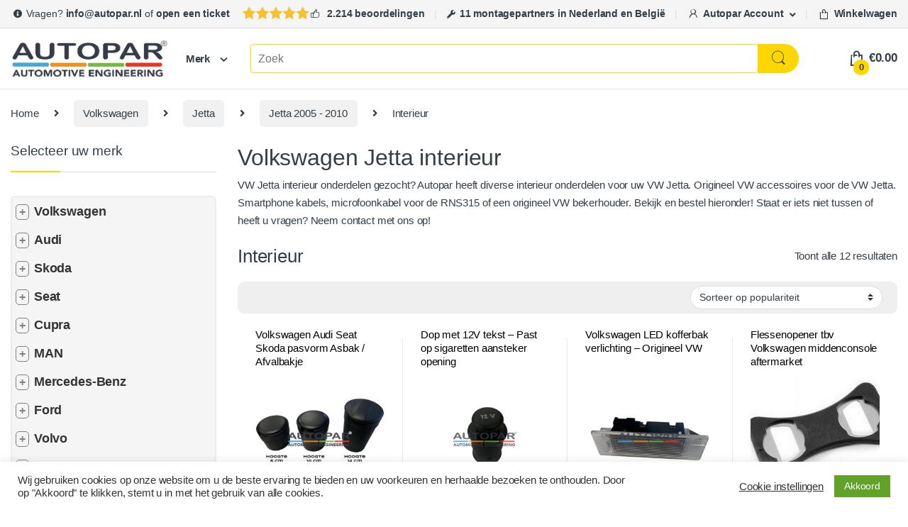

--- FILE ---
content_type: text/html; charset=UTF-8
request_url: https://www.autopar.nl/categorie/volkswagen/jetta/jetta-2005-2010/interieur-1-jetta-2005-2010/
body_size: 103042
content:
<!DOCTYPE html><html lang="nl-NL"><head><meta charset="UTF-8"><meta name="viewport" content="width=device-width, initial-scale=1"><link rel="profile" href="https://gmpg.org/xfn/11"><link rel="pingback" href="https://www.autopar.nl/xmlrpc.php"><meta name='robots' content='index, follow, max-image-preview:large, max-snippet:-1, max-video-preview:-1' /><style>img:is([sizes="auto" i], [sizes^="auto," i]) { contain-intrinsic-size: 3000px 1500px }</style><title>Interieur Volkswagen Jetta onderdelen Jetta interieur</title><link rel="canonical" href="https://www.autopar.nl/categorie/volkswagen/jetta/jetta-2005-2010/interieur-1-jetta-2005-2010/" /><meta property="og:locale" content="nl_NL" /><meta property="og:type" content="article" /><meta property="og:title" content="Interieur Volkswagen Jetta onderdelen Jetta interieur" /><meta property="og:description" content="Volkswagen Jetta interieur VW Jetta interieur onderdelen gezocht? Autopar heeft diverse interieur onderdelen voor uw VW Jetta. Origineel VW accessoires voor de VW Jetta. Smartphone kabels, microfoonkabel voor de RNS315 of een origineel VW bekerhouder. Bekijk en bestel hieronder! Staat er iets niet tussen of heeft u vragen? Neem contact met ons op!" /><meta property="og:url" content="https://www.autopar.nl/categorie/volkswagen/jetta/jetta-2005-2010/interieur-1-jetta-2005-2010/" /><meta property="og:site_name" content="Autopar" /><meta name="twitter:card" content="summary_large_image" /> <script type="application/ld+json" class="yoast-schema-graph">{"@context":"https://schema.org","@graph":[{"@type":"CollectionPage","@id":"https://www.autopar.nl/categorie/volkswagen/jetta/jetta-2005-2010/interieur-1-jetta-2005-2010/","url":"https://www.autopar.nl/categorie/volkswagen/jetta/jetta-2005-2010/interieur-1-jetta-2005-2010/","name":"Interieur Volkswagen Jetta onderdelen Jetta interieur","isPartOf":{"@id":"https://www.autopar.nl/#website"},"primaryImageOfPage":{"@id":"https://www.autopar.nl/categorie/volkswagen/jetta/jetta-2005-2010/interieur-1-jetta-2005-2010/#primaryimage"},"image":{"@id":"https://www.autopar.nl/categorie/volkswagen/jetta/jetta-2005-2010/interieur-1-jetta-2005-2010/#primaryimage"},"thumbnailUrl":"https://www.autopar.nl/wp-content/uploads/2016/02/Afvalbakje-Asbak-Autopar-1.jpg","breadcrumb":{"@id":"https://www.autopar.nl/categorie/volkswagen/jetta/jetta-2005-2010/interieur-1-jetta-2005-2010/#breadcrumb"},"inLanguage":"nl-NL"},{"@type":"ImageObject","inLanguage":"nl-NL","@id":"https://www.autopar.nl/categorie/volkswagen/jetta/jetta-2005-2010/interieur-1-jetta-2005-2010/#primaryimage","url":"https://www.autopar.nl/wp-content/uploads/2016/02/Afvalbakje-Asbak-Autopar-1.jpg","contentUrl":"https://www.autopar.nl/wp-content/uploads/2016/02/Afvalbakje-Asbak-Autopar-1.jpg","width":1000,"height":1000,"caption":"Afvalbakje Asbak Volkswagen Audi Seat Skoda pasvorm Autopar"},{"@type":"BreadcrumbList","@id":"https://www.autopar.nl/categorie/volkswagen/jetta/jetta-2005-2010/interieur-1-jetta-2005-2010/#breadcrumb","itemListElement":[{"@type":"ListItem","position":1,"name":"Home","item":"https://www.autopar.nl/"},{"@type":"ListItem","position":2,"name":"Volkswagen","item":"https://www.autopar.nl/categorie/volkswagen/"},{"@type":"ListItem","position":3,"name":"Jetta","item":"https://www.autopar.nl/categorie/volkswagen/jetta/"},{"@type":"ListItem","position":4,"name":"Jetta 2005 - 2010","item":"https://www.autopar.nl/categorie/volkswagen/jetta/jetta-2005-2010/"},{"@type":"ListItem","position":5,"name":"Interieur"}]},{"@type":"WebSite","@id":"https://www.autopar.nl/#website","url":"https://www.autopar.nl/","name":"Autopar","description":"Automotive Engineering","publisher":{"@id":"https://www.autopar.nl/#organization"},"potentialAction":[{"@type":"SearchAction","target":{"@type":"EntryPoint","urlTemplate":"https://www.autopar.nl/?s={search_term_string}"},"query-input":{"@type":"PropertyValueSpecification","valueRequired":true,"valueName":"search_term_string"}}],"inLanguage":"nl-NL"},{"@type":"Organization","@id":"https://www.autopar.nl/#organization","name":"Autopar","url":"https://www.autopar.nl/","logo":{"@type":"ImageObject","inLanguage":"nl-NL","@id":"https://www.autopar.nl/#/schema/logo/image/","url":"https://www.autopar.nl/wp-content/uploads/2021/06/Autopar-logo-desktop.jpg","contentUrl":"https://www.autopar.nl/wp-content/uploads/2021/06/Autopar-logo-desktop.jpg","width":1514,"height":352,"caption":"Autopar"},"image":{"@id":"https://www.autopar.nl/#/schema/logo/image/"},"sameAs":["https://www.facebook.com/autoparshop/","https://www.instagram.com/autoparshop/"]}]}</script> <link rel='dns-prefetch' href='//cdnjs.cloudflare.com' /><link rel='dns-prefetch' href='//www.googletagmanager.com' /><link rel="alternate" type="application/rss+xml" title="Autopar &raquo; feed" href="https://www.autopar.nl/feed/" /><link rel="alternate" type="application/rss+xml" title="Autopar &raquo; reacties feed" href="https://www.autopar.nl/comments/feed/" /><link rel="alternate" type="application/rss+xml" title="Autopar &raquo; Interieur Categorie feed" href="https://www.autopar.nl/categorie/volkswagen/jetta/jetta-2005-2010/interieur-1-jetta-2005-2010/feed/" /><link rel='stylesheet' id='wp-block-library-css' href='https://www.autopar.nl/wp-includes/css/dist/block-library/style.min.css?ver=5efe3f51c18cd792d36d9675fd347e79' type='text/css' media='all' /><style id='classic-theme-styles-inline-css' type='text/css'>/*! This file is auto-generated */
.wp-block-button__link{color:#fff;background-color:#32373c;border-radius:9999px;box-shadow:none;text-decoration:none;padding:calc(.667em + 2px) calc(1.333em + 2px);font-size:1.125em}.wp-block-file__button{background:#32373c;color:#fff;text-decoration:none}</style><link rel='stylesheet' id='cr-frontend-css-css' href='https://www.autopar.nl/wp-content/plugins/customer-reviews-woocommerce/css/frontend.css?ver=5.97.0' type='text/css' media='all' /><link rel='stylesheet' id='cr-badges-css-css' href='https://www.autopar.nl/wp-content/plugins/customer-reviews-woocommerce/css/badges.css?ver=5.97.0' type='text/css' media='all' /><style id='global-styles-inline-css' type='text/css'>:root{--wp--preset--aspect-ratio--square: 1;--wp--preset--aspect-ratio--4-3: 4/3;--wp--preset--aspect-ratio--3-4: 3/4;--wp--preset--aspect-ratio--3-2: 3/2;--wp--preset--aspect-ratio--2-3: 2/3;--wp--preset--aspect-ratio--16-9: 16/9;--wp--preset--aspect-ratio--9-16: 9/16;--wp--preset--color--black: #000000;--wp--preset--color--cyan-bluish-gray: #abb8c3;--wp--preset--color--white: #ffffff;--wp--preset--color--pale-pink: #f78da7;--wp--preset--color--vivid-red: #cf2e2e;--wp--preset--color--luminous-vivid-orange: #ff6900;--wp--preset--color--luminous-vivid-amber: #fcb900;--wp--preset--color--light-green-cyan: #7bdcb5;--wp--preset--color--vivid-green-cyan: #00d084;--wp--preset--color--pale-cyan-blue: #8ed1fc;--wp--preset--color--vivid-cyan-blue: #0693e3;--wp--preset--color--vivid-purple: #9b51e0;--wp--preset--gradient--vivid-cyan-blue-to-vivid-purple: linear-gradient(135deg,rgba(6,147,227,1) 0%,rgb(155,81,224) 100%);--wp--preset--gradient--light-green-cyan-to-vivid-green-cyan: linear-gradient(135deg,rgb(122,220,180) 0%,rgb(0,208,130) 100%);--wp--preset--gradient--luminous-vivid-amber-to-luminous-vivid-orange: linear-gradient(135deg,rgba(252,185,0,1) 0%,rgba(255,105,0,1) 100%);--wp--preset--gradient--luminous-vivid-orange-to-vivid-red: linear-gradient(135deg,rgba(255,105,0,1) 0%,rgb(207,46,46) 100%);--wp--preset--gradient--very-light-gray-to-cyan-bluish-gray: linear-gradient(135deg,rgb(238,238,238) 0%,rgb(169,184,195) 100%);--wp--preset--gradient--cool-to-warm-spectrum: linear-gradient(135deg,rgb(74,234,220) 0%,rgb(151,120,209) 20%,rgb(207,42,186) 40%,rgb(238,44,130) 60%,rgb(251,105,98) 80%,rgb(254,248,76) 100%);--wp--preset--gradient--blush-light-purple: linear-gradient(135deg,rgb(255,206,236) 0%,rgb(152,150,240) 100%);--wp--preset--gradient--blush-bordeaux: linear-gradient(135deg,rgb(254,205,165) 0%,rgb(254,45,45) 50%,rgb(107,0,62) 100%);--wp--preset--gradient--luminous-dusk: linear-gradient(135deg,rgb(255,203,112) 0%,rgb(199,81,192) 50%,rgb(65,88,208) 100%);--wp--preset--gradient--pale-ocean: linear-gradient(135deg,rgb(255,245,203) 0%,rgb(182,227,212) 50%,rgb(51,167,181) 100%);--wp--preset--gradient--electric-grass: linear-gradient(135deg,rgb(202,248,128) 0%,rgb(113,206,126) 100%);--wp--preset--gradient--midnight: linear-gradient(135deg,rgb(2,3,129) 0%,rgb(40,116,252) 100%);--wp--preset--font-size--small: 13px;--wp--preset--font-size--medium: 20px;--wp--preset--font-size--large: 36px;--wp--preset--font-size--x-large: 42px;--wp--preset--spacing--20: 0.44rem;--wp--preset--spacing--30: 0.67rem;--wp--preset--spacing--40: 1rem;--wp--preset--spacing--50: 1.5rem;--wp--preset--spacing--60: 2.25rem;--wp--preset--spacing--70: 3.38rem;--wp--preset--spacing--80: 5.06rem;--wp--preset--shadow--natural: 6px 6px 9px rgba(0, 0, 0, 0.2);--wp--preset--shadow--deep: 12px 12px 50px rgba(0, 0, 0, 0.4);--wp--preset--shadow--sharp: 6px 6px 0px rgba(0, 0, 0, 0.2);--wp--preset--shadow--outlined: 6px 6px 0px -3px rgba(255, 255, 255, 1), 6px 6px rgba(0, 0, 0, 1);--wp--preset--shadow--crisp: 6px 6px 0px rgba(0, 0, 0, 1);}:where(.is-layout-flex){gap: 0.5em;}:where(.is-layout-grid){gap: 0.5em;}body .is-layout-flex{display: flex;}.is-layout-flex{flex-wrap: wrap;align-items: center;}.is-layout-flex > :is(*, div){margin: 0;}body .is-layout-grid{display: grid;}.is-layout-grid > :is(*, div){margin: 0;}:where(.wp-block-columns.is-layout-flex){gap: 2em;}:where(.wp-block-columns.is-layout-grid){gap: 2em;}:where(.wp-block-post-template.is-layout-flex){gap: 1.25em;}:where(.wp-block-post-template.is-layout-grid){gap: 1.25em;}.has-black-color{color: var(--wp--preset--color--black) !important;}.has-cyan-bluish-gray-color{color: var(--wp--preset--color--cyan-bluish-gray) !important;}.has-white-color{color: var(--wp--preset--color--white) !important;}.has-pale-pink-color{color: var(--wp--preset--color--pale-pink) !important;}.has-vivid-red-color{color: var(--wp--preset--color--vivid-red) !important;}.has-luminous-vivid-orange-color{color: var(--wp--preset--color--luminous-vivid-orange) !important;}.has-luminous-vivid-amber-color{color: var(--wp--preset--color--luminous-vivid-amber) !important;}.has-light-green-cyan-color{color: var(--wp--preset--color--light-green-cyan) !important;}.has-vivid-green-cyan-color{color: var(--wp--preset--color--vivid-green-cyan) !important;}.has-pale-cyan-blue-color{color: var(--wp--preset--color--pale-cyan-blue) !important;}.has-vivid-cyan-blue-color{color: var(--wp--preset--color--vivid-cyan-blue) !important;}.has-vivid-purple-color{color: var(--wp--preset--color--vivid-purple) !important;}.has-black-background-color{background-color: var(--wp--preset--color--black) !important;}.has-cyan-bluish-gray-background-color{background-color: var(--wp--preset--color--cyan-bluish-gray) !important;}.has-white-background-color{background-color: var(--wp--preset--color--white) !important;}.has-pale-pink-background-color{background-color: var(--wp--preset--color--pale-pink) !important;}.has-vivid-red-background-color{background-color: var(--wp--preset--color--vivid-red) !important;}.has-luminous-vivid-orange-background-color{background-color: var(--wp--preset--color--luminous-vivid-orange) !important;}.has-luminous-vivid-amber-background-color{background-color: var(--wp--preset--color--luminous-vivid-amber) !important;}.has-light-green-cyan-background-color{background-color: var(--wp--preset--color--light-green-cyan) !important;}.has-vivid-green-cyan-background-color{background-color: var(--wp--preset--color--vivid-green-cyan) !important;}.has-pale-cyan-blue-background-color{background-color: var(--wp--preset--color--pale-cyan-blue) !important;}.has-vivid-cyan-blue-background-color{background-color: var(--wp--preset--color--vivid-cyan-blue) !important;}.has-vivid-purple-background-color{background-color: var(--wp--preset--color--vivid-purple) !important;}.has-black-border-color{border-color: var(--wp--preset--color--black) !important;}.has-cyan-bluish-gray-border-color{border-color: var(--wp--preset--color--cyan-bluish-gray) !important;}.has-white-border-color{border-color: var(--wp--preset--color--white) !important;}.has-pale-pink-border-color{border-color: var(--wp--preset--color--pale-pink) !important;}.has-vivid-red-border-color{border-color: var(--wp--preset--color--vivid-red) !important;}.has-luminous-vivid-orange-border-color{border-color: var(--wp--preset--color--luminous-vivid-orange) !important;}.has-luminous-vivid-amber-border-color{border-color: var(--wp--preset--color--luminous-vivid-amber) !important;}.has-light-green-cyan-border-color{border-color: var(--wp--preset--color--light-green-cyan) !important;}.has-vivid-green-cyan-border-color{border-color: var(--wp--preset--color--vivid-green-cyan) !important;}.has-pale-cyan-blue-border-color{border-color: var(--wp--preset--color--pale-cyan-blue) !important;}.has-vivid-cyan-blue-border-color{border-color: var(--wp--preset--color--vivid-cyan-blue) !important;}.has-vivid-purple-border-color{border-color: var(--wp--preset--color--vivid-purple) !important;}.has-vivid-cyan-blue-to-vivid-purple-gradient-background{background: var(--wp--preset--gradient--vivid-cyan-blue-to-vivid-purple) !important;}.has-light-green-cyan-to-vivid-green-cyan-gradient-background{background: var(--wp--preset--gradient--light-green-cyan-to-vivid-green-cyan) !important;}.has-luminous-vivid-amber-to-luminous-vivid-orange-gradient-background{background: var(--wp--preset--gradient--luminous-vivid-amber-to-luminous-vivid-orange) !important;}.has-luminous-vivid-orange-to-vivid-red-gradient-background{background: var(--wp--preset--gradient--luminous-vivid-orange-to-vivid-red) !important;}.has-very-light-gray-to-cyan-bluish-gray-gradient-background{background: var(--wp--preset--gradient--very-light-gray-to-cyan-bluish-gray) !important;}.has-cool-to-warm-spectrum-gradient-background{background: var(--wp--preset--gradient--cool-to-warm-spectrum) !important;}.has-blush-light-purple-gradient-background{background: var(--wp--preset--gradient--blush-light-purple) !important;}.has-blush-bordeaux-gradient-background{background: var(--wp--preset--gradient--blush-bordeaux) !important;}.has-luminous-dusk-gradient-background{background: var(--wp--preset--gradient--luminous-dusk) !important;}.has-pale-ocean-gradient-background{background: var(--wp--preset--gradient--pale-ocean) !important;}.has-electric-grass-gradient-background{background: var(--wp--preset--gradient--electric-grass) !important;}.has-midnight-gradient-background{background: var(--wp--preset--gradient--midnight) !important;}.has-small-font-size{font-size: var(--wp--preset--font-size--small) !important;}.has-medium-font-size{font-size: var(--wp--preset--font-size--medium) !important;}.has-large-font-size{font-size: var(--wp--preset--font-size--large) !important;}.has-x-large-font-size{font-size: var(--wp--preset--font-size--x-large) !important;}
:where(.wp-block-post-template.is-layout-flex){gap: 1.25em;}:where(.wp-block-post-template.is-layout-grid){gap: 1.25em;}
:where(.wp-block-columns.is-layout-flex){gap: 2em;}:where(.wp-block-columns.is-layout-grid){gap: 2em;}
:root :where(.wp-block-pullquote){font-size: 1.5em;line-height: 1.6;}</style><link rel='stylesheet' id='cookie-law-info-css' href='https://www.autopar.nl/wp-content/plugins/cookie-law-info/legacy/public/css/cookie-law-info-public.css?ver=3.3.9.1' type='text/css' media='all' /><link rel='stylesheet' id='cookie-law-info-gdpr-css' href='https://www.autopar.nl/wp-content/plugins/cookie-law-info/legacy/public/css/cookie-law-info-gdpr.css?ver=3.3.9.1' type='text/css' media='all' /><link rel='stylesheet' id='montagepartner-plugin-style-css' href='https://www.autopar.nl/wp-content/plugins/montagepartner-plugin/ml-styles.css?ver=1739375397' type='text/css' media='all' /><link rel='stylesheet' id='bodhi-svgs-attachment-css' href='https://www.autopar.nl/wp-content/plugins/svg-support/css/svgs-attachment.css' type='text/css' media='all' /><link rel='stylesheet' id='woocommerce-montage-addon-style-css' href='https://www.autopar.nl/wp-content/plugins/woocommerce-montage-addon/style.css?ver=1752667268' type='text/css' media='all' /><link rel='stylesheet' id='vehicle-management-style-css' href='https://www.autopar.nl/wp-content/plugins/woocommerce-vehicle-management//css/style.css?ver=5efe3f51c18cd792d36d9675fd347e79' type='text/css' media='all' /><link rel='stylesheet' id='font-awesome-css' href='https://cdnjs.cloudflare.com/ajax/libs/font-awesome/6.0.0-beta3/css/all.min.css?ver=5efe3f51c18cd792d36d9675fd347e79' type='text/css' media='all' /><style id='font-awesome-inline-css' type='text/css'>[data-font="FontAwesome"]:before {font-family: 'FontAwesome' !important;content: attr(data-icon) !important;speak: none !important;font-weight: normal !important;font-variant: normal !important;text-transform: none !important;line-height: 1 !important;font-style: normal !important;-webkit-font-smoothing: antialiased !important;-moz-osx-font-smoothing: grayscale !important;}</style><style id='woocommerce-inline-inline-css' type='text/css'>.woocommerce form .form-row .required { visibility: visible; }</style><link rel='stylesheet' id='font-electro-css' href='https://www.autopar.nl/wp-content/themes/electro/assets/css/font-electro.css?ver=2.5.5' type='text/css' media='all' /><link rel='stylesheet' id='fontawesome-css' href='https://www.autopar.nl/wp-content/themes/electro/assets/vendor/fontawesome/css/all.min.css?ver=2.5.5' type='text/css' media='all' /><link rel='stylesheet' id='animate-css-css' href='https://www.autopar.nl/wp-content/themes/electro/assets/vendor/animate.css/animate.min.css?ver=2.5.5' type='text/css' media='all' /><link rel='stylesheet' id='electro-style-css' href='https://www.autopar.nl/wp-content/themes/electro/style.min.css?ver=2.5.5' type='text/css' media='all' /><link rel='stylesheet' id='electro-color-css' href='https://www.autopar.nl/wp-content/themes/electro/assets/css/colors/yellow.min.css?ver=2.5.5' type='text/css' media='all' /> <script type="text/javascript" src="https://www.autopar.nl/wp-includes/js/jquery/jquery.min.js?ver=3.7.1" id="jquery-core-js"></script> <script type="text/javascript" id="jquery-js-after">(function() {
    document.addEventListener('DOMContentLoaded', function() {
        const tabContainer = document.querySelector('.custom-tabs');
        
        if (!tabContainer) return;

        const tabs = tabContainer.querySelectorAll('.tab-link');
        const tabContents = document.querySelectorAll('.tab-content');

        tabs.forEach(tab => {
            tab.addEventListener('click', function(e) {
                e.preventDefault();
                
                tabs.forEach(t => t.classList.remove('active'));
                tabContents.forEach(content => content.classList.remove('active'));

                const targetTabContent = document.querySelector(tab.getAttribute('href'));
                if (targetTabContent) {
                    targetTabContent.classList.add('active');
                    tab.classList.add('active');
                }
            });
        });

        if (tabs.length > 0) {
            tabs[0].click();
        }
    });
})();</script> <script type="text/javascript" id="cookie-law-info-js-extra">var Cli_Data = {"nn_cookie_ids":[],"cookielist":[],"non_necessary_cookies":[],"ccpaEnabled":"","ccpaRegionBased":"","ccpaBarEnabled":"","strictlyEnabled":["necessary","obligatoire"],"ccpaType":"gdpr","js_blocking":"1","custom_integration":"","triggerDomRefresh":"","secure_cookies":""};
var cli_cookiebar_settings = {"animate_speed_hide":"500","animate_speed_show":"500","background":"#FFF","border":"#b1a6a6c2","border_on":"","button_1_button_colour":"#61a229","button_1_button_hover":"#4e8221","button_1_link_colour":"#fff","button_1_as_button":"1","button_1_new_win":"","button_2_button_colour":"#333","button_2_button_hover":"#292929","button_2_link_colour":"#444","button_2_as_button":"","button_2_hidebar":"","button_3_button_colour":"#3566bb","button_3_button_hover":"#2a5296","button_3_link_colour":"#fff","button_3_as_button":"1","button_3_new_win":"","button_4_button_colour":"#000","button_4_button_hover":"#000000","button_4_link_colour":"#333333","button_4_as_button":"","button_7_button_colour":"#61a229","button_7_button_hover":"#4e8221","button_7_link_colour":"#fff","button_7_as_button":"1","button_7_new_win":"","font_family":"inherit","header_fix":"","notify_animate_hide":"1","notify_animate_show":"","notify_div_id":"#cookie-law-info-bar","notify_position_horizontal":"right","notify_position_vertical":"bottom","scroll_close":"","scroll_close_reload":"","accept_close_reload":"","reject_close_reload":"","showagain_tab":"","showagain_background":"#fff","showagain_border":"#000","showagain_div_id":"#cookie-law-info-again","showagain_x_position":"100px","text":"#333333","show_once_yn":"","show_once":"10000","logging_on":"","as_popup":"","popup_overlay":"1","bar_heading_text":"","cookie_bar_as":"banner","popup_showagain_position":"bottom-right","widget_position":"left"};
var log_object = {"ajax_url":"https:\/\/www.autopar.nl\/wp-admin\/admin-ajax.php"};</script> <script type="text/javascript" id="image-watermark-no-right-click-js-before">var iwArgsNoRightClick = {"rightclick":"Y","draganddrop":"Y","devtools":"Y","enableToast":"Y","toastMessage":"This content is protected"};</script> <script type="text/javascript" id="wc-add-to-cart-js-extra">var wc_add_to_cart_params = {"ajax_url":"\/wp-admin\/admin-ajax.php","wc_ajax_url":"\/?wc-ajax=%%endpoint%%","i18n_view_cart":"Bekijk winkelwagen","cart_url":"https:\/\/www.autopar.nl\/winkelwagen\/","is_cart":"","cart_redirect_after_add":"yes"};</script> <script type="text/javascript" id="woocommerce-js-extra">var woocommerce_params = {"ajax_url":"\/wp-admin\/admin-ajax.php","wc_ajax_url":"\/?wc-ajax=%%endpoint%%","i18n_password_show":"Wachtwoord weergeven","i18n_password_hide":"Wachtwoord verbergen"};</script> <script type="text/javascript" id="wc-cart-fragments-js-extra">var wc_cart_fragments_params = {"ajax_url":"\/wp-admin\/admin-ajax.php","wc_ajax_url":"\/?wc-ajax=%%endpoint%%","cart_hash_key":"wc_cart_hash_b381f23c5abf465193aea27382dad211","fragment_name":"wc_fragments_b381f23c5abf465193aea27382dad211","request_timeout":"5000"};</script> <link rel="https://api.w.org/" href="https://www.autopar.nl/wp-json/" /><link rel="alternate" title="JSON" type="application/json" href="https://www.autopar.nl/wp-json/wp/v2/product_cat/1509" /><meta name="generator" content="Redux 4.5.10" /><meta name="generator" content="Site Kit by Google 1.170.0" /><style id="mystickymenu" type="text/css">#mysticky-nav { width:100%; position: static; height: auto !important; }#mysticky-nav.wrapfixed { position:fixed; left: 0px; margin-top:0px;  z-index: 99990; -webkit-transition: 0.3s; -moz-transition: 0.3s; -o-transition: 0.3s; transition: 0.3s; -ms-filter:"progid:DXImageTransform.Microsoft.Alpha(Opacity=90)"; filter: alpha(opacity=90); opacity:0.9; background-color: #f7f5e7;}#mysticky-nav.wrapfixed .myfixed{ background-color: #f7f5e7; position: relative;top: auto;left: auto;right: auto;}#mysticky-nav .myfixed { margin:0 auto; float:none; border:0px; background:none; max-width:100%; }</style><style type="text/css"></style><style>.notification-banner {
            background-color: #0070c6; /* Opvallende achtergrondkleur */
            color: white; /* Witte tekst */
            border: 1px solid #005bb5; /* Donkerdere rand voor contrast */
            padding: 15px;
            margin: 10px 0;
            position: relative;
            display: flex; /* Flexbox voor betere layout */
            align-items: center; /* Centraal uitlijnen */
            padding-right: 40px; /* Ruimte voor het cirkeltje */
            border-left:9px solid #245FA1;
            transition: transform 0.5s ease, opacity 0.5s ease; /* Animatie voor transform en opacity */
        }
        
        .notification-banner.slide-out {
    transform: translateX(100%); /* Beweeg naar rechts */
    opacity: 0; /* Verminder de opacity */
}
        .notification-banner button.close-notification {
            background: none;
            border: none;
            color: white; /* Witte tekst voor de sluitknop */
            font-weight: bold;
            margin-left: auto; /* Automatische marge om de knop naar rechts te duwen */
            cursor: pointer;
        }

        .notification-count {
            background-color: red; /* Rode achtergrond voor het cirkeltje */
            color: white; /* Witte tekst voor het nummer */
            border-radius: 50%; /* Maak het cirkelvormig */
            width: 20px; /* Breedte van het cirkeltje */
            height: 20px; /* Hoogte van het cirkeltje */
            display: flex; /* Flexbox voor centreren */
            justify-content: center; /* Horizontaal centreren */
            align-items: center; /* Verticaal centreren */
            position: absolute; /* Absoluut positioneren */
            right: 10px; /* Afstand vanaf de rechterkant */
            top: -10px; /* Negatieve waarde om het cirkeltje omhoog te plaatsen */
            font-size: 12px; /* Kleinere tekst voor het nummer */
        }</style><style type="text/css">.woocommerce-orders-table__cell-order-actions .cancel_order.disabled a {
                pointer-events: none;
                color: #999;
                font-style: italic;
            }
            .woocommerce-orders-table__cell-order-actions .cancel_order.confirm a {
                color: red;
            }</style><noscript><style>.woocommerce-product-gallery{ opacity: 1 !important; }</style></noscript><link rel="icon" href="https://www.autopar.nl/wp-content/uploads/2025/03/AUTOPAR_favicon-100x100.gif" sizes="32x32" /><link rel="icon" href="https://www.autopar.nl/wp-content/uploads/2025/03/AUTOPAR_favicon-300x300.gif" sizes="192x192" /><link rel="apple-touch-icon" href="https://www.autopar.nl/wp-content/uploads/2025/03/AUTOPAR_favicon-300x300.gif" /><meta name="msapplication-TileImage" content="https://www.autopar.nl/wp-content/uploads/2025/03/AUTOPAR_favicon-300x300.gif" /><style type="text/css" id="wp-custom-css">.dropdown-menu-mini-cart .wc-forward {
    padding: 15px;
    font-size: 14px;
    font-weight: bold;
}
.onsale {
    background: #5cb85c;
}
.sidebar .product_list_widget .electro-price ins .amount {
    color: #5cb85c;
}
.owl-item>.product .price ins, .section-onsale-product .onsale-product .price ins, .section-onsale-product-carousel .onsale-product-carousel .onsale-product-content .price ins, li.product .price ins {
    color: #5cb85c;
}
.price ins, li.product .price ins {
    color: #5cb85c;
    font-weight: 600;
}
.product-loop-header.product-item__header {
   
}
a.button.checkout.wc-forward {
    background: #fed700;
}
article.post .entry-content {
    color: black;
    font-size: 1.2em;
}
.nav-previous {
    font-size: 1.2em;
    color: black;
    text-decoration: underline;
}
.nav-next {
    font-size: 1.2em;
    color: black;
    text-decoration: underline;
}
.wc-pao-addon-description p {
	font-style:italic;}
.headerstars {
    background-image: url(https://www.autopar.nl/wp-content/uploads/2025/06/stars.svg);
      background-repeat: no-repeat;
    padding-left: 95px;
    height: 28px;
    background-position-y: 8px;
    background-size: 7em;
}
.top-bar {
    background-color: #f5f5f5;
    border-bottom: 1px solid #ddd;}
span.loop-product-categories {
    display: none!important;
}
.widget_product_categories .product-categories, .widget_product_categories .widget-title+ul {
    padding: 0!important;
    border: 2px solid #ececec;
    border-radius: 6px;
    background: #f5f5f5;
}
.sidebar .widget-title+ul .cat-item>a, .sidebar .widget-title+ul .menu-item>a, .sidebar .widget-title+ul .page_item>a, .sidebar .widget-title+ul li>a:only-child, .sidebar ul.menu .cat-item>a, .sidebar ul.menu .menu-item>a, .sidebar ul.menu .page_item>a, .sidebar ul.menu li>a:only-child, .sidebar-blog .widget-title+ul .cat-item>a, .sidebar-blog .widget-title+ul .menu-item>a, .sidebar-blog .widget-title+ul .page_item>a, .sidebar-blog .widget-title+ul li>a:only-child, .sidebar-blog ul.menu .cat-item>a, .sidebar-blog ul.menu .menu-item>a, .sidebar-blog ul.menu .page_item>a, .sidebar-blog ul.menu li>a:only-child{    color: #333e48;}
.widget_product_categories ul li>span {
    padding: 0.2em 0;
    font-size: 15px;!important
    font-weight: 600;!important
	text-transform: uppercase;!important}
span.posted_in {
    display: none;
}
ul.product-categories {
    font-size: 1.2em;
    font-weight: 600;
}
.widget_product_categories ul li {
    border: none;
}
.widget_product_categories ul li .child-indicator {
    padding-left: 0.4em;
}
li.cat-item a:hover {
    font-weight: bolder;
}

p.stock.available-on-backorder::after {
    color: red!important;
    content: " met uitloop tot 1 a 2 maanden ivm backorder";
}

p.stock.available-on-backorder {
    color: red!important;
    content: " met uitloop tot 1 a 2 maanden ivm backorder";
}
li.cat-item a:hover {
    font-weight: bolder;
}
.single-product .product_title{font-weight: 600;}
.woocommerce-review-link {
    color: grey;
    font-size: 1em;
    font-weight: 600;
}
body {
    font-size: 0.925em;
	)
@media (max-width: 991px)
.top-bar .nav.nav-inline {
	margin: 3px!important;}}
	.woocommerce-loop-product__title {font-weight: 500;}
.single-product .woocommerce-product-details__short-description {
	line-height: 1.9em;}
.accessories .total-price .total-price-html {
    color: green;
}
.accessories .accessory-checkbox .accessory-price {color:green}
.secondary-nav-v6 .secondary-nav-v6-inner, .secondary-nav-v6 .widget_nav_menu {
    margin-top: -27pt;}
.single-product .price {
	color: #198754;}
hr.single-product-title-divider {
    display: none;
}
.instafb {
    height: 30px;
}
.woocommerce-MyAccount-content {
    font-weight: bold;
}
td.woocommerce-orders-table__cell.woocommerce-orders-table__cell-order-actions {
    font-size: 1.1em;
}
.my_account_orders .button, .woocommerce-MyAccount-downloads .button {
    border-radius: 5px;
	background-color: lightgrey !important;
    font-weight: bold;
}
.footer-call-us {
    display: none;
}
td.woocommerce-orders-table__cell.woocommerce-orders-table__cell-order-actions {
    font-size: 1em;
}
.home-categories-block .category-inner>a {
    background-color: #f5f5f5;
    margin-bottom: 15px;
	  max-height: 120px;
}
@media (min-width: 768px) {
.category-title .title {
        margin-top: -40px;
    }
}
@media (min-width: 768px) {
    .woocommerce-breadcrumb span.delimiter+a:focus, .woocommerce-breadcrumb span.delimiter+a:hover {
        background-color: #fed700;
    }
}
/* Voeg het FontAwesome agenda-icoon toe aan het "Agenda" menu-item */
.woocommerce-MyAccount-navigation-link--agenda a::before {
    content: "\f073"; /* FontAwesome code voor het agenda icoon */
    font-family: "Font Awesome 5 Free"; /* FontAwesome versie 5 */
    font-weight: 900; /* FontAwesome solid icon */    font-size: 16px;
    vertical-align: middle;
}
/* Voeg een support-icoon toe aan het "Support Autopar - Tickets" menu-item */
.woocommerce-MyAccount-navigation-link--wcsts-user-tickets-area a::before {
    content: "\f590"; /* FontAwesome code voor het headset icoon */
    font-family: "Font Awesome 5 Free"; /* FontAwesome versie 5 */
    font-weight: 900; /* FontAwesome solid icon */
    font-size: 16px;
    vertical-align: middle;
}
/* Voeg een steeksleutel-icoon toe aan het "Diensten" menu-item */
.woocommerce-MyAccount-navigation-link--mijn-diensten a::before {
    content: "\f0ad"; /* FontAwesome code voor het wrench (steeksleutel) icoon */
    font-family: "Font Awesome 5 Free"; /* FontAwesome versie 5 */
    font-weight: 900; /* FontAwesome solid icon */    font-size: 16px;
    vertical-align: middle;
}
.single-product .wc-tab {
    margin-top: -10px;
}
.ec-tabs>li a, .wc-tabs>li a {
    background-color: white;
}

@media (max-width: 1024px) {
    .single-product .wc-tabs {
        margin-left: 10px; 
    }
}

@media (max-width: 768px) {
    .single-product .wc-tabs {
        margin-left: 1px; 
    }
}

@media (max-width: 768px) { 
	.ec-tabs>li+li, .wc-tabs>li+li {
     margin-left: 0;
	}
}
@media (max-width: 991.98px) {
    .ec-tabs li+li, .wc-tabs li+li {
        padding-left: 0;
    }
}
/* Voor kleinere schermen (bijv. smartphones) */
@media (max-width: 768px) {
    .top-bar .nav-inline>.menu-item+.menu-item:before {
        content: ''; /* Verberg scheidingsteken */
        margin: 0; /* Verwijder marges */
    }
}

/* Voor tablets */
@media (min-width: 769px) and (max-width: 1024px) {
    .top-bar .nav-inline>.menu-item+.menu-item:before {
        margin: 0 0.5em; /* Verminder de marges op tablets */
    }
}

/* Voor grotere schermen (bijv. desktops) */
@media (min-width: 1025px) {
    .top-bar .nav-inline>.menu-item+.menu-item:before {
        margin: 0 1em; /* Grotere marges voor desktops */
    }
}
.custom-account-greeting {
    display: inline-block;
    max-width: 175px;
    white-space: nowrap;
    overflow: hidden;
    text-overflow: ellipsis;
    vertical-align: middle;
}
.custom-account-greeting::after {
    content: "\f107"; /* Unicode voor de Font Awesome pijl naar beneden */
    font-family: "Font Awesome 5 Free"; /* Zorg ervoor dat het de juiste font-family gebruikt */
    font-weight: 900; /* Gebruik het juiste gewicht voor de solid iconen */
    margin-left: 5px; /* Voeg wat ruimte toe tussen de tekst en het pijltje */
    vertical-align: middle; /* Zorg dat het pijltje netjes uitlijnt */
}

.hours-management-page {
    font-family: Arial, sans-serif;
    background-color: #f4f4f4;
    color: #333;
    padding: 20px;
    border-radius: 5px;
    max-width: 100%; /* Zorgt ervoor dat de pagina niet te breed is */
}

.hours-management-page h2 {
    color: #0073aa;
    font-size: 1.8em; /* Iets grotere koptekst voor betere leesbaarheid */
    text-align: center; /* Centraal uitgelijnd */
}

.hours-management-page table {
    width: 100%;
    margin-top: 20px;
    border-collapse: collapse;
}

.hours-management-page th, .hours-management-page td {
    padding: 10px;
    border: 1px solid #ddd;
    text-align: left;
}

.hours-management-page th {
    background-color: #0073aa;
    color: white;
}

.hours-management-page input[type="date"],
.hours-management-page input[type="time"],
.hours-management-page select {
    width: 100%;
    padding: 8px;
    margin: 5px 0;
    border: 1px solid #ddd;
    border-radius: 4px;
}

.hours-management-page input[type="submit"] {
    background-color: #0073aa;
    color: white;
    border: none;
    padding: 10px;
    cursor: pointer;
    transition: background-color 0.3s ease;
    width: 100%;
}

.hours-management-page input[type="submit"]:hover {
    background-color: #005177;
}

.hours-management-page .button {
    background-color: #0073aa;
    color: white;
    padding: 8px 12px;
    border: none;
    border-radius: 4px;
    text-decoration: none;
}

.hours-management-page .button:hover {
    background-color: #005177;
}

.hours-form-container {
    max-width: 600px; /* Breedte van de container */
    margin: 20px auto; /* Center de container */
    padding: 20px;
    border: 1px solid #ccc;
    border-radius: 8px;
    background-color: #f9f9f9;
    box-shadow: 0 2px 10px rgba(0, 0, 0, 0.1);
}

.hours-form-table {
    width: 100%;
    border-collapse: collapse;
}

.hours-form-table td {
    padding: 10px;
    vertical-align: middle;
}

.hours-form-table label {
    font-weight: bold;
}

.hours-form-table input[type="date"],
.hours-form-table input[type="time"],
.hours-form-table select {
    width: 100%;
    padding: 8px;
    border: 1px solid #ccc;
    border-radius: 4px;
}

.hours-form-table input[type="submit"] {
    background-color: #0073aa;
    color: white;
    border: none;
    padding: 10px 15px;
    border-radius: 4px;
    cursor: pointer;
    transition: background-color 0.3s;
    width: 100%;
}

.hours-form-table input[type="submit"]:hover {
    background-color: #005177;
}

/* Responsieve stijlen voor tablets */
@media (max-width: 768px) {
    .hours-management-page {
        padding: 15px;
    }

    .hours-form-container {
        padding: 15px;
    }

    .hours-management-page h2 {
        font-size: 1.5em;
    }

    .hours-management-page input[type="submit"] {
        padding: 12px;
    }

    /* Zorg dat tabellen scrollbaar zijn op kleinere schermen */
 .hours-management-page table {
    width: 100%;
    margin-top: 20px;
    border-collapse: collapse;
    table-layout: fixed; /* Zorgt ervoor dat de kolommen zich aanpassen aan de schermgrootte */
    word-wrap: break-word; /* Lange woorden breken af */
}

.hours-management-page th, .hours-management-page td {
    padding: 10px;
    border: 1px solid #ddd;
    text-align: left;
    white-space: nowrap; /* Voorkom dat tekst naar de volgende regel breekt in cellen */
}

.hours-management-page th {
    background-color: #0073aa;
    color: white;
}

/* Voor schermen smaller dan 768px */
@media (max-width: 768px) {
    .hours-management-page table {
        display: block;
        overflow-x: auto; /* Sta horizontaal scrollen toe */
        width: 100%; /* Zorg dat de tabel breed blijft binnen de container */
        white-space: nowrap; /* Houd de tabelinhoud op één regel, indien nodig met scrollen */
    }

    .hours-management-page th, .hours-management-page td {
        padding: 8px;
        font-size: 14px; /* Maak de tekst iets kleiner op mobiele apparaten */
    }
}
p#company_description {
    font-style: italic;
    font-weight: 600;
}

/* =========================================
   AUTOPAR FAQ – uniforme styling (mobile look, ook voor desktop)
   ========================================= */

.ap-faq {
  max-width: 900px;
  width: 100%;
  margin: 2rem auto;
  padding: 1.25rem 1.25rem 1rem;
  background: #ffffff;
  border: 1px solid #e5e7eb;
  border-radius: 4px;
  box-sizing: border-box;
  --ap-accent: #f4b400; /* Autopar geel */
  --ap-border: #e5e7eb;
  --ap-text-main: #111827;
  --ap-text-muted: #6b7280;
}

/* Titel */
.ap-faq-title {
  margin: 0 0 1.2rem;
  font-size: 1.15rem;
  font-weight: 600;
  color: var(--ap-text-main);
  border-bottom: 2px solid var(--ap-accent);
  padding-bottom: 0.35rem;
}

/* Items */
.ap-faq-item {
  border-bottom: 1px solid var(--ap-border);
  padding: 0.5rem 0;
}

.ap-faq-item:last-of-type {
  border-bottom: none;
}

/* Vraagregel */
.ap-faq-question {
  list-style: none;
  cursor: pointer;
  margin: 0;
  padding: 0.7rem 0;
  font-size: 0.95rem;
  font-weight: 500;
  display: flex;
  align-items: center;
  color: var(--ap-text-main);
}

.ap-faq-question::-webkit-details-marker {
  display: none;
}

.ap-faq-question:hover {
  color: var(--ap-accent);
}

/* Plus/min rechts */
.ap-faq-question::after {
  content: "+";
  margin-left: auto;
  font-size: 1.2rem;
  color: var(--ap-text-muted);
  width: 1.4rem;
  text-align: center;
}

.ap-faq-item[open] > .ap-faq-question::after {
  content: "–";
  color: var(--ap-accent);
}

/* Antwoord */
.ap-faq-answer {
  font-size: 0.9rem;
  line-height: 1.6;
  color: var(--ap-text-muted);
  padding: 0 0 0.9rem 0;
}

.ap-faq-answer p,
.ap-faq-answer ul,
.ap-faq-answer ol {
  margin: 0 0 0.55rem;
}

.ap-faq-answer ul,
.ap-faq-answer ol {
  padding-left: 1.15rem;
}

.ap-faq-answer li {
  margin: 0 0 0.25rem;
}</style> <script async src="https://www.googletagmanager.com/gtag/js?id=G-ESEKKTC5RJ"></script> <script>window.dataLayer = window.dataLayer || [];
  function gtag(){dataLayer.push(arguments);}
  gtag('js', new Date());

  gtag('config', 'G-ESEKKTC5RJ');</script> </head><body data-rsssl=1 class="archive tax-product_cat term-interieur-1-jetta-2005-2010 term-1509 wp-custom-logo wp-theme-electro wp-child-theme-electro-child theme-electro woocommerce woocommerce-page woocommerce-no-js group-blog left-sidebar"><div class="off-canvas-wrapper w-100 position-relative"><div id="page" class="hfeed site"> <a class="skip-link screen-reader-text visually-hidden" href="#site-navigation">Skip to navigation</a> <a class="skip-link screen-reader-text visually-hidden" href="#content">Skip to content</a><div class="top-bar"><div class="container clearfix"><ul id="menu-top-bar-left" class="nav nav-inline float-start electro-animate-dropdown flip"><li id="menu-item-46192" class="menu-item menu-item-type-custom menu-item-object-custom menu-item-46192"><a title="Vragen?  &lt;a href=&quot;mailto:info@autopar.nl?subject=Vraag%20via%20Autopar%20website&quot;&gt;&lt;b&gt;info@autopar.nl&lt;/b&gt;&lt;/a&gt; of &lt;a href=&quot;https://www.autopar.nl/mijn-account/wcsts-user-tickets-area/&quot;&gt;&lt;b&gt;open een ticket&lt;/b&gt;&lt;/a&gt;"><span class="Vragen?"></span>&nbsp;<i class="fa fa-circle-info"></i>Vragen?  <a href="mailto:info@autopar.nl?subject=Vraag%20via%20Autopar%20website"><b>info@autopar.nl</b></a> of <a href="https://www.autopar.nl/mijn-account/wcsts-user-tickets-area/"><b>open een ticket</b></a></a></li></ul><ul id="menu-top-bar-right" class="nav nav-inline float-end electro-animate-dropdown flip"><li id="menu-item-44094" class="headerstars menu-item menu-item-type-custom menu-item-object-custom menu-item-44094"><a title="&lt;strong&gt; 2.214 beoordelingen&lt;/strong&gt;" href="https://www.autopar.nl/winkel/"><i class="ec ec-blog-likes"></i><strong> 2.214 beoordelingen</strong></a></li><li id="menu-item-49427" class="menu-item menu-item-type-custom menu-item-object-custom menu-item-49427"><a title="&lt;strong&gt;11 montagepartners in Nederland en België&lt;/strong&gt;" href="https://www.autopar.nl/openingstijden-en-bereikbaarheid-autopar/"><i class="fa fa-wrench"></i><strong>11 montagepartners in Nederland en België</strong></a></li><li id="menu-item-62467" class="menu-item menu-item-type-custom menu-item-object-custom menu-item-has-children menu-item-62467 dropdown"><a title="&lt;strong&gt;Autopar Account&lt;/strong&gt;" href="https://www.autopar.nl/mijn-account/" class="dropdown-toggle" aria-haspopup="true" data-hover="dropdown"><i class="ec ec-user"></i><strong>Autopar Account</strong></a><ul role="menu" class=" dropdown-menu"><li id="menu-item-65686" class="menu-item menu-item-type-custom menu-item-object-custom menu-item-65686"><a title="&lt;strong&gt;Dashboard&lt;/strong&gt;" href="https://www.autopar.nl/mijn-account/"><i class="fa fa-address-book"></i><strong>Dashboard</strong></a></li><li id="menu-item-65199" class="menu-item menu-item-type-custom menu-item-object-custom menu-item-65199"><a title="&lt;strong&gt;Bestellingen&lt;/strong&gt;" href="https://www.autopar.nl/mijn-account/orders/"><i class="fa fa-shopping-bag"></i><strong>Bestellingen</strong></a></li><li id="menu-item-65200" class="menu-item menu-item-type-custom menu-item-object-custom menu-item-65200"><a title="&lt;strong&gt;Support&lt;/strong&gt;" href="https://www.autopar.nl/mijn-account/wcsts-user-tickets-area/"><i class="fa fa-circle-info"></i><strong>Support</strong></a></li></ul></li><li id="menu-item-44087" class="menu-item menu-item-type-custom menu-item-object-custom menu-item-44087"><a title="&lt;strong&gt;Winkelwagen&lt;/strong&gt;" href="https://www.autopar.nl/winkelwagen/"><i class="ec ec-shopping-bag"></i><strong>Winkelwagen</strong></a></li></ul></div></div><header id="masthead" class="site-header stick-this header-v6"><div class="container hidden-lg-down d-none d-xl-block"><div class="masthead row align-items-center"><div class="header-logo-area d-flex justify-content-between align-items-center"><div class="header-site-branding"> <a href="https://www.autopar.nl/" class="header-logo-link"> <noscript><img src="https://www.autopar.nl/wp-content/uploads/2024/06/Autopar_logo_V2.jpg" alt="Autopar" class="img-header-logo" width="1062" height="251" /></noscript><img src='data:image/svg+xml,%3Csvg%20xmlns=%22http://www.w3.org/2000/svg%22%20viewBox=%220%200%201062%20251%22%3E%3C/svg%3E' data-src="https://www.autopar.nl/wp-content/uploads/2024/06/Autopar_logo_V2.jpg" alt="Autopar" class="lazyload img-header-logo" width="1062" height="251" /> </a></div><div class="departments-menu-v2"><div class="dropdown 
 "> <a href="#" class="departments-menu-v2-title" 
 data-bs-toggle="dropdown"> <span>Merk<i class="departments-menu-v2-icon ec ec-arrow-down-search"></i></span> </a><ul id="menu-mobiel-menu-pop-up-links" class="dropdown-menu yamm"><li id="menu-item-53208" class="menu-item menu-item-type-taxonomy menu-item-object-product_cat current-product_cat-ancestor menu-item-has-children menu-item-53208 dropdown"><a title="Volkswagen" href="https://www.autopar.nl/categorie/volkswagen/" data-bs-toggle="dropdown-hover" class="dropdown-toggle" aria-haspopup="true">Volkswagen</a><ul role="menu" class=" dropdown-menu"><li id="menu-item-53209" class="menu-item menu-item-type-taxonomy menu-item-object-product_cat menu-item-has-children menu-item-53209 dropdown-submenu"><a title="Amarok" href="https://www.autopar.nl/categorie/volkswagen/amarok/">Amarok</a><ul role="menu" class=" dropdown-menu"><li id="menu-item-53210" class="menu-item menu-item-type-taxonomy menu-item-object-product_cat menu-item-53210"><a title="Amarok 2009 t/m 2015" href="https://www.autopar.nl/categorie/volkswagen/amarok/amarok-2009-t-m-2015/">Amarok 2009 t/m 2015</a></li><li id="menu-item-53211" class="menu-item menu-item-type-taxonomy menu-item-object-product_cat menu-item-53211"><a title="Amarok 2015 - heden" href="https://www.autopar.nl/categorie/volkswagen/amarok/amarok-2015-heden/">Amarok 2015 &#8211; heden</a></li></ul></li><li id="menu-item-53212" class="menu-item menu-item-type-taxonomy menu-item-object-product_cat menu-item-53212"><a title="Arteon" href="https://www.autopar.nl/categorie/volkswagen/arteon/">Arteon</a></li><li id="menu-item-53213" class="menu-item menu-item-type-taxonomy menu-item-object-product_cat menu-item-53213"><a title="Beetle" href="https://www.autopar.nl/categorie/volkswagen/beetle/">Beetle</a></li><li id="menu-item-53214" class="menu-item menu-item-type-taxonomy menu-item-object-product_cat menu-item-has-children menu-item-53214 dropdown-submenu"><a title="Caddy" href="https://www.autopar.nl/categorie/volkswagen/caddy/">Caddy</a><ul role="menu" class=" dropdown-menu"><li id="menu-item-53215" class="menu-item menu-item-type-taxonomy menu-item-object-product_cat menu-item-53215"><a title="Caddy 2004 - 2007" href="https://www.autopar.nl/categorie/volkswagen/caddy/bj-2004-2008/">Caddy 2004 &#8211; 2007</a></li><li id="menu-item-53216" class="menu-item menu-item-type-taxonomy menu-item-object-product_cat menu-item-53216"><a title="Caddy 2008 - 2014" href="https://www.autopar.nl/categorie/volkswagen/caddy/bj-2008-2014/">Caddy 2008 &#8211; 2014</a></li><li id="menu-item-53217" class="menu-item menu-item-type-taxonomy menu-item-object-product_cat menu-item-53217"><a title="Caddy 2015 - 2020" href="https://www.autopar.nl/categorie/volkswagen/caddy/caddy-2015-2020/">Caddy 2015 &#8211; 2020</a></li><li id="menu-item-53218" class="menu-item menu-item-type-taxonomy menu-item-object-product_cat menu-item-53218"><a title="Caddy 2020 - Heden" href="https://www.autopar.nl/categorie/volkswagen/caddy/caddy-2020-heden/">Caddy 2020 &#8211; Heden</a></li></ul></li><li id="menu-item-53219" class="menu-item menu-item-type-taxonomy menu-item-object-product_cat menu-item-53219"><a title="Crafter" href="https://www.autopar.nl/categorie/volkswagen/crafter/">Crafter</a></li><li id="menu-item-53220" class="menu-item menu-item-type-taxonomy menu-item-object-product_cat menu-item-53220"><a title="Eos" href="https://www.autopar.nl/categorie/volkswagen/eos/">Eos</a></li><li id="menu-item-60494" class="menu-item menu-item-type-custom menu-item-object-custom menu-item-has-children menu-item-60494 dropdown-submenu"><a title="Golf" href="https://www.autopar.nl/categorie/volkswagen/golf/">Golf</a><ul role="menu" class=" dropdown-menu"><li id="menu-item-53223" class="menu-item menu-item-type-taxonomy menu-item-object-product_cat menu-item-53223"><a title="Golf 4" href="https://www.autopar.nl/categorie/volkswagen/golf/golf-4/">Golf 4</a></li><li id="menu-item-53224" class="menu-item menu-item-type-taxonomy menu-item-object-product_cat menu-item-53224"><a title="Golf 5 / V" href="https://www.autopar.nl/categorie/volkswagen/golf/volkswagen-golf-5-v/">Golf 5 / V</a></li><li id="menu-item-53225" class="menu-item menu-item-type-taxonomy menu-item-object-product_cat menu-item-53225"><a title="Golf 6 / VI" href="https://www.autopar.nl/categorie/volkswagen/golf/volkswagen-golf-6-vi/">Golf 6 / VI</a></li><li id="menu-item-53226" class="menu-item menu-item-type-taxonomy menu-item-object-product_cat menu-item-53226"><a title="Golf 7 / VII / Sportsvan" href="https://www.autopar.nl/categorie/volkswagen/golf/7-vii/">Golf 7 / VII / Sportsvan</a></li><li id="menu-item-53227" class="menu-item menu-item-type-taxonomy menu-item-object-product_cat menu-item-53227"><a title="Golf 7.5 (2017 - 2020)" href="https://www.autopar.nl/categorie/volkswagen/golf/golf-7-5-2017-2020/">Golf 7.5 (2017 &#8211; 2020)</a></li><li id="menu-item-53228" class="menu-item menu-item-type-taxonomy menu-item-object-product_cat menu-item-53228"><a title="Golf 8" href="https://www.autopar.nl/categorie/volkswagen/golf/golf-8/">Golf 8</a></li><li id="menu-item-53229" class="menu-item menu-item-type-taxonomy menu-item-object-product_cat menu-item-53229"><a title="Golf Plus" href="https://www.autopar.nl/categorie/volkswagen/golf/plus/">Golf Plus</a></li><li id="menu-item-53222" class="menu-item menu-item-type-taxonomy menu-item-object-product_cat menu-item-53222"><a title="e-Golf" href="https://www.autopar.nl/categorie/volkswagen/golf/e-golf/">e-Golf</a></li></ul></li><li id="menu-item-53230" class="menu-item menu-item-type-taxonomy menu-item-object-product_cat menu-item-53230"><a title="ID 3" href="https://www.autopar.nl/categorie/volkswagen/id-3/">ID 3</a></li><li id="menu-item-53231" class="menu-item menu-item-type-taxonomy menu-item-object-product_cat menu-item-53231"><a title="ID 4" href="https://www.autopar.nl/categorie/volkswagen/id-4/">ID 4</a></li><li id="menu-item-53232" class="menu-item menu-item-type-taxonomy menu-item-object-product_cat menu-item-53232"><a title="ID 5" href="https://www.autopar.nl/categorie/volkswagen/id-5/">ID 5</a></li><li id="menu-item-59703" class="menu-item menu-item-type-taxonomy menu-item-object-product_cat menu-item-59703"><a title="ID 7" href="https://www.autopar.nl/categorie/volkswagen/id-7/">ID 7</a></li><li id="menu-item-53525" class="menu-item menu-item-type-taxonomy menu-item-object-product_cat menu-item-53525"><a title="ID Buzz" href="https://www.autopar.nl/categorie/volkswagen/id-buzz/">ID Buzz</a></li><li id="menu-item-53233" class="menu-item menu-item-type-taxonomy menu-item-object-product_cat current-product_cat-ancestor menu-item-has-children menu-item-53233 dropdown-submenu"><a title="Jetta" href="https://www.autopar.nl/categorie/volkswagen/jetta/">Jetta</a><ul role="menu" class=" dropdown-menu"><li id="menu-item-53234" class="menu-item menu-item-type-taxonomy menu-item-object-product_cat current-product_cat-ancestor menu-item-53234"><a title="Jetta 2005 - 2010" href="https://www.autopar.nl/categorie/volkswagen/jetta/jetta-2005-2010/">Jetta 2005 &#8211; 2010</a></li><li id="menu-item-53235" class="menu-item menu-item-type-taxonomy menu-item-object-product_cat menu-item-53235"><a title="Jetta 2011 - heden" href="https://www.autopar.nl/categorie/volkswagen/jetta/jetta-2011-heden/">Jetta 2011 &#8211; heden</a></li></ul></li><li id="menu-item-53236" class="menu-item menu-item-type-taxonomy menu-item-object-product_cat menu-item-53236"><a title="Lupo" href="https://www.autopar.nl/categorie/volkswagen/lupo/">Lupo</a></li><li id="menu-item-53238" class="menu-item menu-item-type-taxonomy menu-item-object-product_cat menu-item-has-children menu-item-53238 dropdown-submenu"><a title="Passat" href="https://www.autopar.nl/categorie/volkswagen/passat/">Passat</a><ul role="menu" class=" dropdown-menu"><li id="menu-item-53239" class="menu-item menu-item-type-taxonomy menu-item-object-product_cat menu-item-53239"><a title="Passat 1996-2005" href="https://www.autopar.nl/categorie/volkswagen/passat/passat-1996-2005/">Passat 1996-2005</a></li><li id="menu-item-53240" class="menu-item menu-item-type-taxonomy menu-item-object-product_cat menu-item-53240"><a title="Passat 2005-2008" href="https://www.autopar.nl/categorie/volkswagen/passat/volkswagen-passat-2005-2008/">Passat 2005-2008</a></li><li id="menu-item-53241" class="menu-item menu-item-type-taxonomy menu-item-object-product_cat menu-item-53241"><a title="Passat 2008 tot 2014" href="https://www.autopar.nl/categorie/volkswagen/passat/volkswagen-passat-2008-tot-2014/">Passat 2008 tot 2014</a></li><li id="menu-item-53242" class="menu-item menu-item-type-taxonomy menu-item-object-product_cat menu-item-53242"><a title="Passat 2014 - 2020" href="https://www.autopar.nl/categorie/volkswagen/passat/passat-2014-heden/">Passat 2014 &#8211; 2020</a></li><li id="menu-item-53243" class="menu-item menu-item-type-taxonomy menu-item-object-product_cat menu-item-53243"><a title="Passat 2020 - 2024" href="https://www.autopar.nl/categorie/volkswagen/passat/passat-2020-2024/">Passat 2020 &#8211; 2024</a></li><li id="menu-item-53244" class="menu-item menu-item-type-taxonomy menu-item-object-product_cat menu-item-53244"><a title="Passat CC 2008 - 2012" href="https://www.autopar.nl/categorie/volkswagen/passat/volkswagen-passat-cc-2008-2012/">Passat CC 2008 &#8211; 2012</a></li><li id="menu-item-53245" class="menu-item menu-item-type-taxonomy menu-item-object-product_cat menu-item-53245"><a title="Passat CC 2012 - heden" href="https://www.autopar.nl/categorie/volkswagen/passat/volkswagen-passat-cc-2012-heden/">Passat CC 2012 &#8211; heden</a></li></ul></li><li id="menu-item-53246" class="menu-item menu-item-type-taxonomy menu-item-object-product_cat menu-item-53246"><a title="Phaeton" href="https://www.autopar.nl/categorie/volkswagen/phaeton/">Phaeton</a></li><li id="menu-item-53247" class="menu-item menu-item-type-taxonomy menu-item-object-product_cat menu-item-has-children menu-item-53247 dropdown-submenu"><a title="Polo" href="https://www.autopar.nl/categorie/volkswagen/polo/">Polo</a><ul role="menu" class=" dropdown-menu"><li id="menu-item-53248" class="menu-item menu-item-type-taxonomy menu-item-object-product_cat menu-item-53248"><a title="Polo 2001 t/m 2005" href="https://www.autopar.nl/categorie/volkswagen/polo/polo-2001-t-m-2005/">Polo 2001 t/m 2005</a></li><li id="menu-item-53249" class="menu-item menu-item-type-taxonomy menu-item-object-product_cat menu-item-53249"><a title="Polo 2005 t/m 2009" href="https://www.autopar.nl/categorie/volkswagen/polo/bouwjaar-2005-t-m-2009/">Polo 2005 t/m 2009</a></li><li id="menu-item-53250" class="menu-item menu-item-type-taxonomy menu-item-object-product_cat menu-item-53250"><a title="Polo 2009 tot 2014" href="https://www.autopar.nl/categorie/volkswagen/polo/bj-2009-heden/">Polo 2009 tot 2014</a></li><li id="menu-item-53251" class="menu-item menu-item-type-taxonomy menu-item-object-product_cat menu-item-53251"><a title="Polo 2014 t/m 2017" href="https://www.autopar.nl/categorie/volkswagen/polo/bouwjaar-2014-2017/">Polo 2014 t/m 2017</a></li><li id="menu-item-53252" class="menu-item menu-item-type-taxonomy menu-item-object-product_cat menu-item-53252"><a title="Polo 2018 - 2022" href="https://www.autopar.nl/categorie/volkswagen/polo/polo-2018-2022/">Polo 2018 &#8211; 2022</a></li><li id="menu-item-53253" class="menu-item menu-item-type-taxonomy menu-item-object-product_cat menu-item-53253"><a title="Polo 2022 t/m Heden" href="https://www.autopar.nl/categorie/volkswagen/polo/polo-2022-t-m-heden/">Polo 2022 t/m Heden</a></li></ul></li><li id="menu-item-53254" class="menu-item menu-item-type-taxonomy menu-item-object-product_cat menu-item-53254"><a title="Scirocco" href="https://www.autopar.nl/categorie/volkswagen/scirocco/">Scirocco</a></li><li id="menu-item-53255" class="menu-item menu-item-type-taxonomy menu-item-object-product_cat menu-item-has-children menu-item-53255 dropdown-submenu"><a title="Sharan" href="https://www.autopar.nl/categorie/volkswagen/sharan/">Sharan</a><ul role="menu" class=" dropdown-menu"><li id="menu-item-53256" class="menu-item menu-item-type-taxonomy menu-item-object-product_cat menu-item-53256"><a title="Sharan 2015 - heden" href="https://www.autopar.nl/categorie/volkswagen/sharan/sharan-2015-heden/">Sharan 2015 &#8211; heden</a></li><li id="menu-item-53257" class="menu-item menu-item-type-taxonomy menu-item-object-product_cat menu-item-53257"><a title="Sharan t/m 2015" href="https://www.autopar.nl/categorie/volkswagen/sharan/sharan-t-m-2015/">Sharan t/m 2015</a></li></ul></li><li id="menu-item-53258" class="menu-item menu-item-type-taxonomy menu-item-object-product_cat menu-item-53258"><a title="T-Cross" href="https://www.autopar.nl/categorie/volkswagen/t-cross/">T-Cross</a></li><li id="menu-item-53259" class="menu-item menu-item-type-taxonomy menu-item-object-product_cat menu-item-53259"><a title="T-Roc" href="https://www.autopar.nl/categorie/volkswagen/t-roc/">T-Roc</a></li><li id="menu-item-53260" class="menu-item menu-item-type-taxonomy menu-item-object-product_cat menu-item-53260"><a title="Taigo" href="https://www.autopar.nl/categorie/volkswagen/taigo/">Taigo</a></li><li id="menu-item-53261" class="menu-item menu-item-type-taxonomy menu-item-object-product_cat menu-item-has-children menu-item-53261 dropdown-submenu"><a title="Tiguan" href="https://www.autopar.nl/categorie/volkswagen/tiguan/">Tiguan</a><ul role="menu" class=" dropdown-menu"><li id="menu-item-53262" class="menu-item menu-item-type-taxonomy menu-item-object-product_cat menu-item-53262"><a title="Tiguan 2007 - 2014" href="https://www.autopar.nl/categorie/volkswagen/tiguan/tiguan-2007-2014/">Tiguan 2007 &#8211; 2014</a></li><li id="menu-item-53263" class="menu-item menu-item-type-taxonomy menu-item-object-product_cat menu-item-53263"><a title="Tiguan 2015 - 2016" href="https://www.autopar.nl/categorie/volkswagen/tiguan/tiguan-2015-2016/">Tiguan 2015 &#8211; 2016</a></li><li id="menu-item-53264" class="menu-item menu-item-type-taxonomy menu-item-object-product_cat menu-item-53264"><a title="Tiguan 2017 - Heden" href="https://www.autopar.nl/categorie/volkswagen/tiguan/tiguan-2017-heden/">Tiguan 2017 &#8211; Heden</a></li><li id="menu-item-53265" class="menu-item menu-item-type-taxonomy menu-item-object-product_cat menu-item-53265"><a title="Tiguan Allspace" href="https://www.autopar.nl/categorie/volkswagen/tiguan/tiguan-allspace/">Tiguan Allspace</a></li></ul></li><li id="menu-item-53266" class="menu-item menu-item-type-taxonomy menu-item-object-product_cat menu-item-has-children menu-item-53266 dropdown-submenu"><a title="Touareg" href="https://www.autopar.nl/categorie/volkswagen/touareg/">Touareg</a><ul role="menu" class=" dropdown-menu"><li id="menu-item-53267" class="menu-item menu-item-type-taxonomy menu-item-object-product_cat menu-item-53267"><a title="Touareg 2002 - 2010" href="https://www.autopar.nl/categorie/volkswagen/touareg/touareg-2002-2010/">Touareg 2002 &#8211; 2010</a></li><li id="menu-item-53268" class="menu-item menu-item-type-taxonomy menu-item-object-product_cat menu-item-53268"><a title="Touareg 2010 - 2017" href="https://www.autopar.nl/categorie/volkswagen/touareg/touareg-2010-2017/">Touareg 2010 &#8211; 2017</a></li><li id="menu-item-53269" class="menu-item menu-item-type-taxonomy menu-item-object-product_cat menu-item-53269"><a title="Touareg 2018 - Heden" href="https://www.autopar.nl/categorie/volkswagen/touareg/touareg-2018-heden/">Touareg 2018 &#8211; Heden</a></li></ul></li><li id="menu-item-53270" class="menu-item menu-item-type-taxonomy menu-item-object-product_cat menu-item-has-children menu-item-53270 dropdown-submenu"><a title="Touran" href="https://www.autopar.nl/categorie/volkswagen/touran/">Touran</a><ul role="menu" class=" dropdown-menu"><li id="menu-item-53271" class="menu-item menu-item-type-taxonomy menu-item-object-product_cat menu-item-53271"><a title="Touran 2003 - 2007" href="https://www.autopar.nl/categorie/volkswagen/touran/bj-2004-2007/">Touran 2003 &#8211; 2007</a></li><li id="menu-item-53272" class="menu-item menu-item-type-taxonomy menu-item-object-product_cat menu-item-53272"><a title="Touran 2007 - 2012" href="https://www.autopar.nl/categorie/volkswagen/touran/bj-2007-heden/">Touran 2007 &#8211; 2012</a></li><li id="menu-item-53273" class="menu-item menu-item-type-taxonomy menu-item-object-product_cat menu-item-53273"><a title="Touran 2012 - 2014" href="https://www.autopar.nl/categorie/volkswagen/touran/volkswagen-touran-2012-heden/">Touran 2012 &#8211; 2014</a></li><li id="menu-item-53274" class="menu-item menu-item-type-taxonomy menu-item-object-product_cat menu-item-53274"><a title="Touran 2015 - heden" href="https://www.autopar.nl/categorie/volkswagen/touran/touran-2015-heden/">Touran 2015 &#8211; heden</a></li></ul></li><li id="menu-item-53275" class="menu-item menu-item-type-taxonomy menu-item-object-product_cat menu-item-has-children menu-item-53275 dropdown-submenu"><a title="Transporter / Multivan" href="https://www.autopar.nl/categorie/volkswagen/transporter/">Transporter / Multivan</a><ul role="menu" class=" dropdown-menu"><li id="menu-item-53276" class="menu-item menu-item-type-taxonomy menu-item-object-product_cat menu-item-53276"><a title="Transporter 2003 - 2009" href="https://www.autopar.nl/categorie/volkswagen/transporter/transporter-2003-2009/">Transporter 2003 &#8211; 2009</a></li><li id="menu-item-53277" class="menu-item menu-item-type-taxonomy menu-item-object-product_cat menu-item-53277"><a title="Transporter 2009" href="https://www.autopar.nl/categorie/volkswagen/transporter/volkswagen-transporter-2009/">Transporter 2009</a></li><li id="menu-item-53278" class="menu-item menu-item-type-taxonomy menu-item-object-product_cat menu-item-53278"><a title="Transporter T5 - 2010 tot 2015" href="https://www.autopar.nl/categorie/volkswagen/transporter/volkswagen-transporter-2010-tot-heden/">Transporter T5 &#8211; 2010 tot 2015</a></li><li id="menu-item-53279" class="menu-item menu-item-type-taxonomy menu-item-object-product_cat menu-item-53279"><a title="Transporter T6 - 2015 tot 2020" href="https://www.autopar.nl/categorie/volkswagen/transporter/transporter-t6-2015-2020/">Transporter T6 &#8211; 2015 tot 2020</a></li><li id="menu-item-53280" class="menu-item menu-item-type-taxonomy menu-item-object-product_cat menu-item-53280"><a title="Transporter T6.1 - 2020 tot Heden" href="https://www.autopar.nl/categorie/volkswagen/transporter/transporter-t6-1-2020-tot-heden/">Transporter T6.1 &#8211; 2020 tot Heden</a></li><li id="menu-item-53281" class="menu-item menu-item-type-taxonomy menu-item-object-product_cat menu-item-53281"><a title="Transporter T7 2022 - Heden" href="https://www.autopar.nl/categorie/volkswagen/transporter/transporter-t7-2022-heden/">Transporter T7 2022 &#8211; Heden</a></li></ul></li><li id="menu-item-53282" class="menu-item menu-item-type-taxonomy menu-item-object-product_cat menu-item-has-children menu-item-53282 dropdown-submenu"><a title="Up!" href="https://www.autopar.nl/categorie/volkswagen/up/">Up!</a><ul role="menu" class=" dropdown-menu"><li id="menu-item-53283" class="menu-item menu-item-type-taxonomy menu-item-object-product_cat menu-item-53283"><a title="Up! 2012-2016" href="https://www.autopar.nl/categorie/volkswagen/up/up-2012-2016/">Up! 2012-2016</a></li><li id="menu-item-53284" class="menu-item menu-item-type-taxonomy menu-item-object-product_cat menu-item-53284"><a title="Up! 2017 - heden" href="https://www.autopar.nl/categorie/volkswagen/up/up2017/">Up! 2017 &#8211; heden</a></li></ul></li><li id="menu-item-53237" class="menu-item menu-item-type-taxonomy menu-item-object-product_cat menu-item-53237"><a title="Meer voor Volkswagen" href="https://www.autopar.nl/categorie/volkswagen/volkswagen-accessoires/">Meer voor Volkswagen</a></li></ul></li><li id="menu-item-53285" class="menu-item menu-item-type-taxonomy menu-item-object-product_cat menu-item-has-children menu-item-53285 dropdown"><a title="Audi" href="https://www.autopar.nl/categorie/audi/" data-bs-toggle="dropdown-hover" class="dropdown-toggle" aria-haspopup="true">Audi</a><ul role="menu" class=" dropdown-menu"><li id="menu-item-53286" class="menu-item menu-item-type-taxonomy menu-item-object-product_cat menu-item-has-children menu-item-53286 dropdown-submenu"><a title="Audi A1" href="https://www.autopar.nl/categorie/audi/audi-a1/">Audi A1</a><ul role="menu" class=" dropdown-menu"><li id="menu-item-53287" class="menu-item menu-item-type-taxonomy menu-item-object-product_cat menu-item-53287"><a title="Audi A1 2019 - Heden" href="https://www.autopar.nl/categorie/audi/audi-a1/audi-a1-2019-heden/">Audi A1 2019 &#8211; Heden</a></li><li id="menu-item-53288" class="menu-item menu-item-type-taxonomy menu-item-object-product_cat menu-item-53288"><a title="Audi A1 t/m 2018" href="https://www.autopar.nl/categorie/audi/audi-a1/audi-a1-tm-2018/">Audi A1 t/m 2018</a></li></ul></li><li id="menu-item-53289" class="menu-item menu-item-type-taxonomy menu-item-object-product_cat menu-item-53289"><a title="Audi A2" href="https://www.autopar.nl/categorie/audi/audi-a2/">Audi A2</a></li><li id="menu-item-53290" class="menu-item menu-item-type-taxonomy menu-item-object-product_cat menu-item-has-children menu-item-53290 dropdown-submenu"><a title="Audi A3" href="https://www.autopar.nl/categorie/audi/audi-a3/">Audi A3</a><ul role="menu" class=" dropdown-menu"><li id="menu-item-53291" class="menu-item menu-item-type-taxonomy menu-item-object-product_cat menu-item-53291"><a title="Audi A3 2002 - 2012" href="https://www.autopar.nl/categorie/audi/audi-a3/audi-a3-8p-2003-2012/">Audi A3 2002 &#8211; 2012</a></li><li id="menu-item-53292" class="menu-item menu-item-type-taxonomy menu-item-object-product_cat menu-item-53292"><a title="Audi A3 2012 - 2017" href="https://www.autopar.nl/categorie/audi/audi-a3/audi-a3-8v-2012-2017/">Audi A3 2012 &#8211; 2017</a></li><li id="menu-item-53293" class="menu-item menu-item-type-taxonomy menu-item-object-product_cat menu-item-53293"><a title="Audi A3 2017 - 2020" href="https://www.autopar.nl/categorie/audi/audi-a3/audi-a3-2017-2020/">Audi A3 2017 &#8211; 2020</a></li><li id="menu-item-53294" class="menu-item menu-item-type-taxonomy menu-item-object-product_cat menu-item-53294"><a title="Audi A3 2020 - Heden" href="https://www.autopar.nl/categorie/audi/audi-a3/audi-a3-2020-heden/">Audi A3 2020 &#8211; Heden</a></li></ul></li><li id="menu-item-53295" class="menu-item menu-item-type-taxonomy menu-item-object-product_cat menu-item-has-children menu-item-53295 dropdown-submenu"><a title="Audi A4" href="https://www.autopar.nl/categorie/audi/audi-a4/">Audi A4</a><ul role="menu" class=" dropdown-menu"><li id="menu-item-53296" class="menu-item menu-item-type-taxonomy menu-item-object-product_cat menu-item-53296"><a title="Audi A4 2002 - 2007" href="https://www.autopar.nl/categorie/audi/audi-a4/audi-a4-2002-2007/">Audi A4 2002 &#8211; 2007</a></li><li id="menu-item-53297" class="menu-item menu-item-type-taxonomy menu-item-object-product_cat menu-item-53297"><a title="Audi A4 2007 - 2014" href="https://www.autopar.nl/categorie/audi/audi-a4/audi-a4-2007-2014/">Audi A4 2007 &#8211; 2014</a></li><li id="menu-item-53298" class="menu-item menu-item-type-taxonomy menu-item-object-product_cat menu-item-53298"><a title="Audi A4 2015 - heden" href="https://www.autopar.nl/categorie/audi/audi-a4/audi-a4-2015-2017/">Audi A4 2015 &#8211; heden</a></li></ul></li><li id="menu-item-53299" class="menu-item menu-item-type-taxonomy menu-item-object-product_cat menu-item-has-children menu-item-53299 dropdown-submenu"><a title="Audi A5" href="https://www.autopar.nl/categorie/audi/audi-a5/">Audi A5</a><ul role="menu" class=" dropdown-menu"><li id="menu-item-53300" class="menu-item menu-item-type-taxonomy menu-item-object-product_cat menu-item-53300"><a title="Audi A5 2007 - 2016" href="https://www.autopar.nl/categorie/audi/audi-a5/audi-a5-2007-2016/">Audi A5 2007 &#8211; 2016</a></li><li id="menu-item-53301" class="menu-item menu-item-type-taxonomy menu-item-object-product_cat menu-item-53301"><a title="Audi A5 2016 - Heden" href="https://www.autopar.nl/categorie/audi/audi-a5/audi-a5-2017-heden/">Audi A5 2016 &#8211; Heden</a></li></ul></li><li id="menu-item-53302" class="menu-item menu-item-type-taxonomy menu-item-object-product_cat menu-item-has-children menu-item-53302 dropdown-submenu"><a title="Audi A6" href="https://www.autopar.nl/categorie/audi/audi-a6/">Audi A6</a><ul role="menu" class=" dropdown-menu"><li id="menu-item-53303" class="menu-item menu-item-type-taxonomy menu-item-object-product_cat menu-item-53303"><a title="Audi A6 - 2011 tot 2018" href="https://www.autopar.nl/categorie/audi/audi-a6/audi-a6-tot-2018-4g/">Audi A6 &#8211; 2011 tot 2018</a></li><li id="menu-item-53304" class="menu-item menu-item-type-taxonomy menu-item-object-product_cat menu-item-53304"><a title="Audi A6 - 2018 - Heden" href="https://www.autopar.nl/categorie/audi/audi-a6/audi-a6-2018-heden-c8/">Audi A6 &#8211; 2018 &#8211; Heden</a></li></ul></li><li id="menu-item-53305" class="menu-item menu-item-type-taxonomy menu-item-object-product_cat menu-item-has-children menu-item-53305 dropdown-submenu"><a title="Audi A7" href="https://www.autopar.nl/categorie/audi/audi-a7/">Audi A7</a><ul role="menu" class=" dropdown-menu"><li id="menu-item-53306" class="menu-item menu-item-type-taxonomy menu-item-object-product_cat menu-item-53306"><a title="Audi A7 - 2015 - Heden" href="https://www.autopar.nl/categorie/audi/audi-a7/audi-a7-2015-heden/">Audi A7 &#8211; 2015 &#8211; Heden</a></li><li id="menu-item-53307" class="menu-item menu-item-type-taxonomy menu-item-object-product_cat menu-item-53307"><a title="Audi A7 t/m 2015" href="https://www.autopar.nl/categorie/audi/audi-a7/audi-a7-t-m-2015/">Audi A7 t/m 2015</a></li></ul></li><li id="menu-item-53308" class="menu-item menu-item-type-taxonomy menu-item-object-product_cat menu-item-53308"><a title="Audi A8 - 4H" href="https://www.autopar.nl/categorie/audi/audi-a8/">Audi A8 &#8211; 4H</a></li><li id="menu-item-53309" class="menu-item menu-item-type-taxonomy menu-item-object-product_cat menu-item-53309"><a title="Audi E-Tron" href="https://www.autopar.nl/categorie/audi/audi-e-tron/">Audi E-Tron</a></li><li id="menu-item-53310" class="menu-item menu-item-type-taxonomy menu-item-object-product_cat menu-item-53310"><a title="Audi E-Tron GT" href="https://www.autopar.nl/categorie/audi/audi-e-tron-gt/">Audi E-Tron GT</a></li><li id="menu-item-53311" class="menu-item menu-item-type-taxonomy menu-item-object-product_cat menu-item-53311"><a title="Audi Q2" href="https://www.autopar.nl/categorie/audi/audi-q2/">Audi Q2</a></li><li id="menu-item-53312" class="menu-item menu-item-type-taxonomy menu-item-object-product_cat menu-item-has-children menu-item-53312 dropdown-submenu"><a title="Audi Q3" href="https://www.autopar.nl/categorie/audi/audi-q3/">Audi Q3</a><ul role="menu" class=" dropdown-menu"><li id="menu-item-53313" class="menu-item menu-item-type-taxonomy menu-item-object-product_cat menu-item-53313"><a title="Audi Q3 2018 - Heden" href="https://www.autopar.nl/categorie/audi/audi-q3/audi-q3-2018-heden/">Audi Q3 2018 &#8211; Heden</a></li><li id="menu-item-53314" class="menu-item menu-item-type-taxonomy menu-item-object-product_cat menu-item-53314"><a title="Audi Q3 tot 2018" href="https://www.autopar.nl/categorie/audi/audi-q3/audi-q3-tot-2018/">Audi Q3 tot 2018</a></li></ul></li><li id="menu-item-53315" class="menu-item menu-item-type-taxonomy menu-item-object-product_cat menu-item-53315"><a title="Audi Q4 E-Tron" href="https://www.autopar.nl/categorie/audi/audi-q4-e-tron/">Audi Q4 E-Tron</a></li><li id="menu-item-53316" class="menu-item menu-item-type-taxonomy menu-item-object-product_cat menu-item-has-children menu-item-53316 dropdown-submenu"><a title="Audi Q5" href="https://www.autopar.nl/categorie/audi/audi-q5/">Audi Q5</a><ul role="menu" class=" dropdown-menu"><li id="menu-item-53317" class="menu-item menu-item-type-taxonomy menu-item-object-product_cat menu-item-53317"><a title="Audi Q5 2008 - 2017" href="https://www.autopar.nl/categorie/audi/audi-q5/audi-q5-2008-2017/">Audi Q5 2008 &#8211; 2017</a></li><li id="menu-item-53318" class="menu-item menu-item-type-taxonomy menu-item-object-product_cat menu-item-53318"><a title="Audi Q5 2017 - Heden" href="https://www.autopar.nl/categorie/audi/audi-q5/audi-q5-2017-heden/">Audi Q5 2017 &#8211; Heden</a></li></ul></li><li id="menu-item-53319" class="menu-item menu-item-type-taxonomy menu-item-object-product_cat menu-item-53319"><a title="Audi Q7" href="https://www.autopar.nl/categorie/audi/audi-q7/">Audi Q7</a></li><li id="menu-item-53320" class="menu-item menu-item-type-taxonomy menu-item-object-product_cat menu-item-53320"><a title="Audi Q8" href="https://www.autopar.nl/categorie/audi/audi-q8/">Audi Q8</a></li><li id="menu-item-53321" class="menu-item menu-item-type-taxonomy menu-item-object-product_cat menu-item-53321"><a title="Audi R8" href="https://www.autopar.nl/categorie/audi/audi-r8/">Audi R8</a></li><li id="menu-item-53322" class="menu-item menu-item-type-taxonomy menu-item-object-product_cat menu-item-has-children menu-item-53322 dropdown-submenu"><a title="Audi TT" href="https://www.autopar.nl/categorie/audi/audi-tt/">Audi TT</a><ul role="menu" class=" dropdown-menu"><li id="menu-item-53323" class="menu-item menu-item-type-taxonomy menu-item-object-product_cat menu-item-53323"><a title="Audi TT 2006 - 2014" href="https://www.autopar.nl/categorie/audi/audi-tt/audi-tt-2006-2014/">Audi TT 2006 &#8211; 2014</a></li><li id="menu-item-53324" class="menu-item menu-item-type-taxonomy menu-item-object-product_cat menu-item-53324"><a title="Audi TT 2014 - Heden" href="https://www.autopar.nl/categorie/audi/audi-tt/audi-tt-2014-heden/">Audi TT 2014 &#8211; Heden</a></li></ul></li><li id="menu-item-53325" class="menu-item menu-item-type-taxonomy menu-item-object-product_cat menu-item-53325"><a title="Meer voor Audi" href="https://www.autopar.nl/categorie/audi/meer-audi/">Meer voor Audi</a></li></ul></li><li id="menu-item-53326" class="menu-item menu-item-type-taxonomy menu-item-object-product_cat menu-item-has-children menu-item-53326 dropdown"><a title="Skoda" href="https://www.autopar.nl/categorie/skoda/" data-bs-toggle="dropdown-hover" class="dropdown-toggle" aria-haspopup="true">Skoda</a><ul role="menu" class=" dropdown-menu"><li id="menu-item-53327" class="menu-item menu-item-type-taxonomy menu-item-object-product_cat menu-item-53327"><a title="Citigo" href="https://www.autopar.nl/categorie/skoda/citigo/">Citigo</a></li><li id="menu-item-53328" class="menu-item menu-item-type-taxonomy menu-item-object-product_cat menu-item-53328"><a title="Enyaq" href="https://www.autopar.nl/categorie/skoda/enyaq/">Enyaq</a></li><li id="menu-item-53329" class="menu-item menu-item-type-taxonomy menu-item-object-product_cat menu-item-53329"><a title="Fabia" href="https://www.autopar.nl/categorie/skoda/fabia/">Fabia</a></li><li id="menu-item-53330" class="menu-item menu-item-type-taxonomy menu-item-object-product_cat menu-item-53330"><a title="Kamiq" href="https://www.autopar.nl/categorie/skoda/kamiq/">Kamiq</a></li><li id="menu-item-53331" class="menu-item menu-item-type-taxonomy menu-item-object-product_cat menu-item-53331"><a title="Karoq" href="https://www.autopar.nl/categorie/skoda/karoq/">Karoq</a></li><li id="menu-item-53332" class="menu-item menu-item-type-taxonomy menu-item-object-product_cat menu-item-53332"><a title="Kodiaq" href="https://www.autopar.nl/categorie/skoda/kodiaq/">Kodiaq</a></li><li id="menu-item-53334" class="menu-item menu-item-type-taxonomy menu-item-object-product_cat menu-item-has-children menu-item-53334 dropdown-submenu"><a title="Octavia" href="https://www.autopar.nl/categorie/skoda/octavia/">Octavia</a><ul role="menu" class=" dropdown-menu"><li id="menu-item-53335" class="menu-item menu-item-type-taxonomy menu-item-object-product_cat menu-item-53335"><a title="Octavia 2009 - 2013" href="https://www.autopar.nl/categorie/skoda/octavia/octavia-2009-2013/">Octavia 2009 &#8211; 2013</a></li><li id="menu-item-53336" class="menu-item menu-item-type-taxonomy menu-item-object-product_cat menu-item-53336"><a title="Octavia 2013 - 2016" href="https://www.autopar.nl/categorie/skoda/octavia/octavia-2013-heden/">Octavia 2013 &#8211; 2016</a></li><li id="menu-item-53337" class="menu-item menu-item-type-taxonomy menu-item-object-product_cat menu-item-53337"><a title="Octavia 2017 - 2020" href="https://www.autopar.nl/categorie/skoda/octavia/octavia-2017-heden/">Octavia 2017 &#8211; 2020</a></li><li id="menu-item-53338" class="menu-item menu-item-type-taxonomy menu-item-object-product_cat menu-item-53338"><a title="Octavia 2020 - Heden" href="https://www.autopar.nl/categorie/skoda/octavia/octavia-2020-heden/">Octavia 2020 &#8211; Heden</a></li></ul></li><li id="menu-item-53339" class="menu-item menu-item-type-taxonomy menu-item-object-product_cat menu-item-53339"><a title="Rapid" href="https://www.autopar.nl/categorie/skoda/rapid/">Rapid</a></li><li id="menu-item-53340" class="menu-item menu-item-type-taxonomy menu-item-object-product_cat menu-item-53340"><a title="Roomster" href="https://www.autopar.nl/categorie/skoda/roomster/">Roomster</a></li><li id="menu-item-53341" class="menu-item menu-item-type-taxonomy menu-item-object-product_cat menu-item-53341"><a title="Scala" href="https://www.autopar.nl/categorie/skoda/scala/">Scala</a></li><li id="menu-item-53342" class="menu-item menu-item-type-taxonomy menu-item-object-product_cat menu-item-has-children menu-item-53342 dropdown-submenu"><a title="Superb" href="https://www.autopar.nl/categorie/skoda/superb/">Superb</a><ul role="menu" class=" dropdown-menu"><li id="menu-item-53343" class="menu-item menu-item-type-taxonomy menu-item-object-product_cat menu-item-53343"><a title="Superb 2008 - 2013" href="https://www.autopar.nl/categorie/skoda/superb/superb-2008-2013/">Superb 2008 &#8211; 2013</a></li><li id="menu-item-53344" class="menu-item menu-item-type-taxonomy menu-item-object-product_cat menu-item-53344"><a title="Superb 2013 - heden" href="https://www.autopar.nl/categorie/skoda/superb/superb-2013-heden/">Superb 2013 &#8211; heden</a></li></ul></li><li id="menu-item-53345" class="menu-item menu-item-type-taxonomy menu-item-object-product_cat menu-item-53345"><a title="Yeti" href="https://www.autopar.nl/categorie/skoda/yeti/">Yeti</a></li><li id="menu-item-53333" class="menu-item menu-item-type-taxonomy menu-item-object-product_cat menu-item-53333"><a title="Meer voor Skoda" href="https://www.autopar.nl/categorie/skoda/meer-skoda/">Meer voor Skoda</a></li></ul></li><li id="menu-item-53347" class="menu-item menu-item-type-taxonomy menu-item-object-product_cat menu-item-has-children menu-item-53347 dropdown"><a title="Seat" href="https://www.autopar.nl/categorie/seat/" data-bs-toggle="dropdown-hover" class="dropdown-toggle" aria-haspopup="true">Seat</a><ul role="menu" class=" dropdown-menu"><li id="menu-item-53348" class="menu-item menu-item-type-taxonomy menu-item-object-product_cat menu-item-53348"><a title="Alhambra" href="https://www.autopar.nl/categorie/seat/alhambra/">Alhambra</a></li><li id="menu-item-53349" class="menu-item menu-item-type-taxonomy menu-item-object-product_cat menu-item-53349"><a title="Altea" href="https://www.autopar.nl/categorie/seat/altea/">Altea</a></li><li id="menu-item-53350" class="menu-item menu-item-type-taxonomy menu-item-object-product_cat menu-item-53350"><a title="Arona" href="https://www.autopar.nl/categorie/seat/arona/">Arona</a></li><li id="menu-item-53351" class="menu-item menu-item-type-taxonomy menu-item-object-product_cat menu-item-53351"><a title="Ateca" href="https://www.autopar.nl/categorie/seat/ateca/">Ateca</a></li><li id="menu-item-53352" class="menu-item menu-item-type-taxonomy menu-item-object-product_cat menu-item-53352"><a title="Exeo" href="https://www.autopar.nl/categorie/seat/exeo/">Exeo</a></li><li id="menu-item-53353" class="menu-item menu-item-type-taxonomy menu-item-object-product_cat menu-item-has-children menu-item-53353 dropdown-submenu"><a title="Ibiza" href="https://www.autopar.nl/categorie/seat/ibiza/">Ibiza</a><ul role="menu" class=" dropdown-menu"><li id="menu-item-53354" class="menu-item menu-item-type-taxonomy menu-item-object-product_cat menu-item-53354"><a title="Ibiza 2002-2008" href="https://www.autopar.nl/categorie/seat/ibiza/ibiza-2002-2008/">Ibiza 2002-2008</a></li><li id="menu-item-53355" class="menu-item menu-item-type-taxonomy menu-item-object-product_cat menu-item-53355"><a title="Ibiza 2008-2014" href="https://www.autopar.nl/categorie/seat/ibiza/ibiza-2008-2014/">Ibiza 2008-2014</a></li><li id="menu-item-53356" class="menu-item menu-item-type-taxonomy menu-item-object-product_cat menu-item-53356"><a title="Ibiza 2015-2017" href="https://www.autopar.nl/categorie/seat/ibiza/ibiza-2015-heden/">Ibiza 2015-2017</a></li><li id="menu-item-53357" class="menu-item menu-item-type-taxonomy menu-item-object-product_cat menu-item-53357"><a title="Ibiza 2017 - Heden" href="https://www.autopar.nl/categorie/seat/ibiza/ibiza-2017-heden/">Ibiza 2017 &#8211; Heden</a></li></ul></li><li id="menu-item-53358" class="menu-item menu-item-type-taxonomy menu-item-object-product_cat menu-item-has-children menu-item-53358 dropdown-submenu"><a title="Leon" href="https://www.autopar.nl/categorie/seat/leon/">Leon</a><ul role="menu" class=" dropdown-menu"><li id="menu-item-53359" class="menu-item menu-item-type-taxonomy menu-item-object-product_cat menu-item-53359"><a title="Leon 2005 - 2012" href="https://www.autopar.nl/categorie/seat/leon/leon-2005-2012/">Leon 2005 &#8211; 2012</a></li><li id="menu-item-53360" class="menu-item menu-item-type-taxonomy menu-item-object-product_cat menu-item-53360"><a title="Leon 2012 - 2019" href="https://www.autopar.nl/categorie/seat/leon/leon-2012-2019/">Leon 2012 &#8211; 2019</a></li><li id="menu-item-53361" class="menu-item menu-item-type-taxonomy menu-item-object-product_cat menu-item-53361"><a title="Leon 2020 - heden" href="https://www.autopar.nl/categorie/seat/leon/leon-2020-heden/">Leon 2020 &#8211; heden</a></li></ul></li><li id="menu-item-53363" class="menu-item menu-item-type-taxonomy menu-item-object-product_cat menu-item-53363"><a title="Mii" href="https://www.autopar.nl/categorie/seat/mii/">Mii</a></li><li id="menu-item-53364" class="menu-item menu-item-type-taxonomy menu-item-object-product_cat menu-item-53364"><a title="Tarraco" href="https://www.autopar.nl/categorie/seat/tarraco/">Tarraco</a></li><li id="menu-item-53365" class="menu-item menu-item-type-taxonomy menu-item-object-product_cat menu-item-53365"><a title="Toledo" href="https://www.autopar.nl/categorie/seat/toledo/">Toledo</a></li><li id="menu-item-53362" class="menu-item menu-item-type-taxonomy menu-item-object-product_cat menu-item-53362"><a title="Meer voor Seat" href="https://www.autopar.nl/categorie/seat/meer-voor-seat/">Meer voor Seat</a></li></ul></li><li id="menu-item-66280" class="menu-item menu-item-type-taxonomy menu-item-object-product_cat menu-item-has-children menu-item-66280 dropdown"><a title="Cupra" href="https://www.autopar.nl/categorie/cupra/" data-bs-toggle="dropdown-hover" class="dropdown-toggle" aria-haspopup="true">Cupra</a><ul role="menu" class=" dropdown-menu"><li id="menu-item-66281" class="menu-item menu-item-type-taxonomy menu-item-object-product_cat menu-item-66281"><a title="Cupra Ateca" href="https://www.autopar.nl/categorie/cupra/cupra-ateca/">Cupra Ateca</a></li><li id="menu-item-66282" class="menu-item menu-item-type-taxonomy menu-item-object-product_cat menu-item-66282"><a title="Cupra Born" href="https://www.autopar.nl/categorie/cupra/cupra-born/">Cupra Born</a></li><li id="menu-item-66283" class="menu-item menu-item-type-taxonomy menu-item-object-product_cat menu-item-66283"><a title="Cupra Formentor" href="https://www.autopar.nl/categorie/cupra/cupra-formentor/">Cupra Formentor</a></li><li id="menu-item-66284" class="menu-item menu-item-type-taxonomy menu-item-object-product_cat menu-item-66284"><a title="Cupra Leon" href="https://www.autopar.nl/categorie/cupra/cupra-leon/">Cupra Leon</a></li><li id="menu-item-66285" class="menu-item menu-item-type-taxonomy menu-item-object-product_cat menu-item-66285"><a title="Cupra Tavascan" href="https://www.autopar.nl/categorie/cupra/cupra-tavascan/">Cupra Tavascan</a></li></ul></li><li id="menu-item-53368" class="menu-item menu-item-type-taxonomy menu-item-object-product_cat menu-item-has-children menu-item-53368 dropdown"><a title="BMW" href="https://www.autopar.nl/categorie/andere-merken/bmw/" data-bs-toggle="dropdown-hover" class="dropdown-toggle" aria-haspopup="true">BMW</a><ul role="menu" class=" dropdown-menu"><li id="menu-item-53369" class="menu-item menu-item-type-taxonomy menu-item-object-product_cat menu-item-53369"><a title="BMW 1 Serie" href="https://www.autopar.nl/categorie/andere-merken/bmw/bmw-1-serie/">BMW 1 Serie</a></li><li id="menu-item-53370" class="menu-item menu-item-type-taxonomy menu-item-object-product_cat menu-item-53370"><a title="BMW 2 Serie" href="https://www.autopar.nl/categorie/andere-merken/bmw/bmw-2-serie/">BMW 2 Serie</a></li><li id="menu-item-53371" class="menu-item menu-item-type-taxonomy menu-item-object-product_cat menu-item-53371"><a title="BMW 3 Serie" href="https://www.autopar.nl/categorie/andere-merken/bmw/bmw-3-serie/">BMW 3 Serie</a></li><li id="menu-item-53372" class="menu-item menu-item-type-taxonomy menu-item-object-product_cat menu-item-53372"><a title="BMW 4 Serie" href="https://www.autopar.nl/categorie/andere-merken/bmw/bmw-4-serie/">BMW 4 Serie</a></li><li id="menu-item-53373" class="menu-item menu-item-type-taxonomy menu-item-object-product_cat menu-item-53373"><a title="BMW 5 Serie" href="https://www.autopar.nl/categorie/andere-merken/bmw/bmw-5-serie/">BMW 5 Serie</a></li><li id="menu-item-53374" class="menu-item menu-item-type-taxonomy menu-item-object-product_cat menu-item-53374"><a title="BMW 6 Serie" href="https://www.autopar.nl/categorie/andere-merken/bmw/bmw-6-serie/">BMW 6 Serie</a></li><li id="menu-item-53375" class="menu-item menu-item-type-taxonomy menu-item-object-product_cat menu-item-53375"><a title="BMW 7 Serie" href="https://www.autopar.nl/categorie/andere-merken/bmw/bmw-7-serie/">BMW 7 Serie</a></li><li id="menu-item-53376" class="menu-item menu-item-type-taxonomy menu-item-object-product_cat menu-item-53376"><a title="BMW X1" href="https://www.autopar.nl/categorie/andere-merken/bmw/bmw-x1/">BMW X1</a></li><li id="menu-item-53377" class="menu-item menu-item-type-taxonomy menu-item-object-product_cat menu-item-53377"><a title="BMW X3" href="https://www.autopar.nl/categorie/andere-merken/bmw/bmw-x3/">BMW X3</a></li><li id="menu-item-53378" class="menu-item menu-item-type-taxonomy menu-item-object-product_cat menu-item-53378"><a title="BMW X4" href="https://www.autopar.nl/categorie/andere-merken/bmw/bmw-x4/">BMW X4</a></li><li id="menu-item-53379" class="menu-item menu-item-type-taxonomy menu-item-object-product_cat menu-item-53379"><a title="BMW X5" href="https://www.autopar.nl/categorie/andere-merken/bmw/bmw-x5/">BMW X5</a></li><li id="menu-item-53380" class="menu-item menu-item-type-taxonomy menu-item-object-product_cat menu-item-53380"><a title="BMW X6" href="https://www.autopar.nl/categorie/andere-merken/bmw/bmw-x6/">BMW X6</a></li></ul></li><li id="menu-item-53381" class="menu-item menu-item-type-taxonomy menu-item-object-product_cat menu-item-has-children menu-item-53381 dropdown"><a title="Citroen" href="https://www.autopar.nl/categorie/andere-merken/citroen/" data-bs-toggle="dropdown-hover" class="dropdown-toggle" aria-haspopup="true">Citroen</a><ul role="menu" class=" dropdown-menu"><li id="menu-item-53382" class="menu-item menu-item-type-taxonomy menu-item-object-product_cat menu-item-53382"><a title="Berlingo" href="https://www.autopar.nl/categorie/andere-merken/citroen/berlingo/">Berlingo</a></li><li id="menu-item-53383" class="menu-item menu-item-type-taxonomy menu-item-object-product_cat menu-item-53383"><a title="C1" href="https://www.autopar.nl/categorie/andere-merken/citroen/c1/">C1</a></li><li id="menu-item-53384" class="menu-item menu-item-type-taxonomy menu-item-object-product_cat menu-item-53384"><a title="C3" href="https://www.autopar.nl/categorie/andere-merken/citroen/c3/">C3</a></li><li id="menu-item-53385" class="menu-item menu-item-type-taxonomy menu-item-object-product_cat menu-item-53385"><a title="C4" href="https://www.autopar.nl/categorie/andere-merken/citroen/c4/">C4</a></li><li id="menu-item-53386" class="menu-item menu-item-type-taxonomy menu-item-object-product_cat menu-item-53386"><a title="Jumper" href="https://www.autopar.nl/categorie/andere-merken/citroen/jumper/">Jumper</a></li><li id="menu-item-53387" class="menu-item menu-item-type-taxonomy menu-item-object-product_cat menu-item-53387"><a title="Jumpy" href="https://www.autopar.nl/categorie/andere-merken/citroen/jumpy/">Jumpy</a></li><li id="menu-item-53388" class="menu-item menu-item-type-taxonomy menu-item-object-product_cat menu-item-53388"><a title="Nemo" href="https://www.autopar.nl/categorie/andere-merken/citroen/nemo/">Nemo</a></li></ul></li><li id="menu-item-53389" class="menu-item menu-item-type-taxonomy menu-item-object-product_cat menu-item-has-children menu-item-53389 dropdown"><a title="Fiat" href="https://www.autopar.nl/categorie/andere-merken/fiat/" data-bs-toggle="dropdown-hover" class="dropdown-toggle" aria-haspopup="true">Fiat</a><ul role="menu" class=" dropdown-menu"><li id="menu-item-53390" class="menu-item menu-item-type-taxonomy menu-item-object-product_cat menu-item-53390"><a title="Doblo" href="https://www.autopar.nl/categorie/andere-merken/fiat/doblo/">Doblo</a></li><li id="menu-item-53391" class="menu-item menu-item-type-taxonomy menu-item-object-product_cat menu-item-53391"><a title="Ducato" href="https://www.autopar.nl/categorie/andere-merken/fiat/ducato/">Ducato</a></li><li id="menu-item-53392" class="menu-item menu-item-type-taxonomy menu-item-object-product_cat menu-item-53392"><a title="Fiorino" href="https://www.autopar.nl/categorie/andere-merken/fiat/fiorino/">Fiorino</a></li><li id="menu-item-53393" class="menu-item menu-item-type-taxonomy menu-item-object-product_cat menu-item-53393"><a title="Talento" href="https://www.autopar.nl/categorie/andere-merken/fiat/talento/">Talento</a></li></ul></li><li id="menu-item-53394" class="menu-item menu-item-type-taxonomy menu-item-object-product_cat menu-item-has-children menu-item-53394 dropdown"><a title="Ford" href="https://www.autopar.nl/categorie/ford/" data-bs-toggle="dropdown-hover" class="dropdown-toggle" aria-haspopup="true">Ford</a><ul role="menu" class=" dropdown-menu"><li id="menu-item-53395" class="menu-item menu-item-type-taxonomy menu-item-object-product_cat menu-item-53395"><a title="C.Max" href="https://www.autopar.nl/categorie/ford/c-max/">C.Max</a></li><li id="menu-item-53396" class="menu-item menu-item-type-taxonomy menu-item-object-product_cat menu-item-53396"><a title="Courier" href="https://www.autopar.nl/categorie/ford/courier/">Courier</a></li><li id="menu-item-53397" class="menu-item menu-item-type-taxonomy menu-item-object-product_cat menu-item-53397"><a title="Fiesta" href="https://www.autopar.nl/categorie/ford/fiesta/">Fiesta</a></li><li id="menu-item-53398" class="menu-item menu-item-type-taxonomy menu-item-object-product_cat menu-item-53398"><a title="Focus" href="https://www.autopar.nl/categorie/ford/focus/">Focus</a></li><li id="menu-item-53399" class="menu-item menu-item-type-taxonomy menu-item-object-product_cat menu-item-53399"><a title="Ranger Supercab" href="https://www.autopar.nl/categorie/ford/ranger-supercab/">Ranger Supercab</a></li><li id="menu-item-53400" class="menu-item menu-item-type-taxonomy menu-item-object-product_cat menu-item-53400"><a title="Transit" href="https://www.autopar.nl/categorie/ford/transit/">Transit</a></li></ul></li><li id="menu-item-53401" class="menu-item menu-item-type-taxonomy menu-item-object-product_cat menu-item-53401"><a title="Kia" href="https://www.autopar.nl/categorie/andere-merken/kia/">Kia</a></li><li id="menu-item-53404" class="menu-item menu-item-type-taxonomy menu-item-object-product_cat menu-item-has-children menu-item-53404 dropdown"><a title="MAN" href="https://www.autopar.nl/categorie/man/" data-bs-toggle="dropdown-hover" class="dropdown-toggle" aria-haspopup="true">MAN</a><ul role="menu" class=" dropdown-menu"><li id="menu-item-53405" class="menu-item menu-item-type-taxonomy menu-item-object-product_cat menu-item-53405"><a title="TGE" href="https://www.autopar.nl/categorie/man/tge/">TGE</a></li></ul></li><li id="menu-item-53406" class="menu-item menu-item-type-taxonomy menu-item-object-product_cat menu-item-has-children menu-item-53406 dropdown"><a title="Mercedes-Benz" href="https://www.autopar.nl/categorie/mercedes-benz/" data-bs-toggle="dropdown-hover" class="dropdown-toggle" aria-haspopup="true">Mercedes-Benz</a><ul role="menu" class=" dropdown-menu"><li id="menu-item-53407" class="menu-item menu-item-type-taxonomy menu-item-object-product_cat menu-item-53407"><a title="A-Klasse" href="https://www.autopar.nl/categorie/mercedes-benz/a-klasse/">A-Klasse</a></li><li id="menu-item-53408" class="menu-item menu-item-type-taxonomy menu-item-object-product_cat menu-item-53408"><a title="B-Klasse" href="https://www.autopar.nl/categorie/mercedes-benz/b-klasse/">B-Klasse</a></li><li id="menu-item-53409" class="menu-item menu-item-type-taxonomy menu-item-object-product_cat menu-item-53409"><a title="C-Klasse" href="https://www.autopar.nl/categorie/mercedes-benz/c-klasse/">C-Klasse</a></li><li id="menu-item-53410" class="menu-item menu-item-type-taxonomy menu-item-object-product_cat menu-item-53410"><a title="Citan" href="https://www.autopar.nl/categorie/mercedes-benz/citan/">Citan</a></li><li id="menu-item-53411" class="menu-item menu-item-type-taxonomy menu-item-object-product_cat menu-item-53411"><a title="CLA" href="https://www.autopar.nl/categorie/mercedes-benz/cla/">CLA</a></li><li id="menu-item-53412" class="menu-item menu-item-type-taxonomy menu-item-object-product_cat menu-item-53412"><a title="CLK" href="https://www.autopar.nl/categorie/mercedes-benz/clk/">CLK</a></li><li id="menu-item-53413" class="menu-item menu-item-type-taxonomy menu-item-object-product_cat menu-item-53413"><a title="CLS" href="https://www.autopar.nl/categorie/mercedes-benz/cls/">CLS</a></li><li id="menu-item-53414" class="menu-item menu-item-type-taxonomy menu-item-object-product_cat menu-item-53414"><a title="E-Klasse" href="https://www.autopar.nl/categorie/mercedes-benz/e-klasse/">E-Klasse</a></li><li id="menu-item-53415" class="menu-item menu-item-type-taxonomy menu-item-object-product_cat menu-item-53415"><a title="GLC" href="https://www.autopar.nl/categorie/mercedes-benz/glc/">GLC</a></li><li id="menu-item-53416" class="menu-item menu-item-type-taxonomy menu-item-object-product_cat menu-item-53416"><a title="M-Klasse" href="https://www.autopar.nl/categorie/mercedes-benz/m-klasse/">M-Klasse</a></li><li id="menu-item-53418" class="menu-item menu-item-type-taxonomy menu-item-object-product_cat menu-item-53418"><a title="SLK" href="https://www.autopar.nl/categorie/mercedes-benz/slk/">SLK</a></li><li id="menu-item-53419" class="menu-item menu-item-type-taxonomy menu-item-object-product_cat menu-item-53419"><a title="Sprinter" href="https://www.autopar.nl/categorie/mercedes-benz/sprinter/">Sprinter</a></li><li id="menu-item-53420" class="menu-item menu-item-type-taxonomy menu-item-object-product_cat menu-item-53420"><a title="Vito" href="https://www.autopar.nl/categorie/mercedes-benz/vito/">Vito</a></li><li id="menu-item-53417" class="menu-item menu-item-type-taxonomy menu-item-object-product_cat menu-item-53417"><a title="Meer voor Mercedes Benz" href="https://www.autopar.nl/categorie/mercedes-benz/meer-voor-mercedes-benz/">Meer voor Mercedes Benz</a></li></ul></li><li id="menu-item-53421" class="menu-item menu-item-type-taxonomy menu-item-object-product_cat menu-item-has-children menu-item-53421 dropdown"><a title="Nissan" href="https://www.autopar.nl/categorie/andere-merken/nissan/" data-bs-toggle="dropdown-hover" class="dropdown-toggle" aria-haspopup="true">Nissan</a><ul role="menu" class=" dropdown-menu"><li id="menu-item-53422" class="menu-item menu-item-type-taxonomy menu-item-object-product_cat menu-item-53422"><a title="NV200" href="https://www.autopar.nl/categorie/andere-merken/nissan/nv200/">NV200</a></li><li id="menu-item-53423" class="menu-item menu-item-type-taxonomy menu-item-object-product_cat menu-item-53423"><a title="NV300" href="https://www.autopar.nl/categorie/andere-merken/nissan/nv300/">NV300</a></li><li id="menu-item-53424" class="menu-item menu-item-type-taxonomy menu-item-object-product_cat menu-item-53424"><a title="NV400" href="https://www.autopar.nl/categorie/andere-merken/nissan/nv400/">NV400</a></li></ul></li><li id="menu-item-53425" class="menu-item menu-item-type-taxonomy menu-item-object-product_cat menu-item-has-children menu-item-53425 dropdown"><a title="Opel" href="https://www.autopar.nl/categorie/opel/" data-bs-toggle="dropdown-hover" class="dropdown-toggle" aria-haspopup="true">Opel</a><ul role="menu" class=" dropdown-menu"><li id="menu-item-53426" class="menu-item menu-item-type-taxonomy menu-item-object-product_cat menu-item-53426"><a title="Adam" href="https://www.autopar.nl/categorie/opel/adam/">Adam</a></li><li id="menu-item-53427" class="menu-item menu-item-type-taxonomy menu-item-object-product_cat menu-item-53427"><a title="Agila" href="https://www.autopar.nl/categorie/opel/agila/">Agila</a></li><li id="menu-item-53428" class="menu-item menu-item-type-taxonomy menu-item-object-product_cat menu-item-53428"><a title="Ampera" href="https://www.autopar.nl/categorie/opel/ampera/">Ampera</a></li><li id="menu-item-53429" class="menu-item menu-item-type-taxonomy menu-item-object-product_cat menu-item-53429"><a title="Antara" href="https://www.autopar.nl/categorie/opel/antara/">Antara</a></li><li id="menu-item-53430" class="menu-item menu-item-type-taxonomy menu-item-object-product_cat menu-item-53430"><a title="Astra" href="https://www.autopar.nl/categorie/opel/astra/">Astra</a></li><li id="menu-item-53431" class="menu-item menu-item-type-taxonomy menu-item-object-product_cat menu-item-53431"><a title="Combo" href="https://www.autopar.nl/categorie/opel/combo/">Combo</a></li><li id="menu-item-53432" class="menu-item menu-item-type-taxonomy menu-item-object-product_cat menu-item-53432"><a title="Corsa" href="https://www.autopar.nl/categorie/opel/corsa/">Corsa</a></li><li id="menu-item-53433" class="menu-item menu-item-type-taxonomy menu-item-object-product_cat menu-item-53433"><a title="Insignia" href="https://www.autopar.nl/categorie/opel/insignia/">Insignia</a></li><li id="menu-item-53434" class="menu-item menu-item-type-taxonomy menu-item-object-product_cat menu-item-53434"><a title="Karl" href="https://www.autopar.nl/categorie/opel/karl/">Karl</a></li><li id="menu-item-53435" class="menu-item menu-item-type-taxonomy menu-item-object-product_cat menu-item-53435"><a title="Mokka" href="https://www.autopar.nl/categorie/opel/mokka/">Mokka</a></li><li id="menu-item-53436" class="menu-item menu-item-type-taxonomy menu-item-object-product_cat menu-item-53436"><a title="Movano" href="https://www.autopar.nl/categorie/opel/movano/">Movano</a></li><li id="menu-item-53437" class="menu-item menu-item-type-taxonomy menu-item-object-product_cat menu-item-53437"><a title="Vivaro" href="https://www.autopar.nl/categorie/opel/vivaro/">Vivaro</a></li><li id="menu-item-53438" class="menu-item menu-item-type-taxonomy menu-item-object-product_cat menu-item-53438"><a title="Zafira" href="https://www.autopar.nl/categorie/opel/zafira/">Zafira</a></li></ul></li><li id="menu-item-53439" class="menu-item menu-item-type-taxonomy menu-item-object-product_cat menu-item-has-children menu-item-53439 dropdown"><a title="Peugeot" href="https://www.autopar.nl/categorie/andere-merken/peugeot/" data-bs-toggle="dropdown-hover" class="dropdown-toggle" aria-haspopup="true">Peugeot</a><ul role="menu" class=" dropdown-menu"><li id="menu-item-53440" class="menu-item menu-item-type-taxonomy menu-item-object-product_cat menu-item-53440"><a title="107" href="https://www.autopar.nl/categorie/andere-merken/peugeot/107/">107</a></li><li id="menu-item-53441" class="menu-item menu-item-type-taxonomy menu-item-object-product_cat menu-item-53441"><a title="2008" href="https://www.autopar.nl/categorie/andere-merken/peugeot/2008/">2008</a></li><li id="menu-item-53442" class="menu-item menu-item-type-taxonomy menu-item-object-product_cat menu-item-53442"><a title="207" href="https://www.autopar.nl/categorie/andere-merken/peugeot/207/">207</a></li><li id="menu-item-53443" class="menu-item menu-item-type-taxonomy menu-item-object-product_cat menu-item-53443"><a title="3008" href="https://www.autopar.nl/categorie/andere-merken/peugeot/3008/">3008</a></li><li id="menu-item-53444" class="menu-item menu-item-type-taxonomy menu-item-object-product_cat menu-item-53444"><a title="308" href="https://www.autopar.nl/categorie/andere-merken/peugeot/308/">308</a></li><li id="menu-item-53445" class="menu-item menu-item-type-taxonomy menu-item-object-product_cat menu-item-53445"><a title="407" href="https://www.autopar.nl/categorie/andere-merken/peugeot/407/">407</a></li><li id="menu-item-53446" class="menu-item menu-item-type-taxonomy menu-item-object-product_cat menu-item-53446"><a title="Bipper" href="https://www.autopar.nl/categorie/andere-merken/peugeot/bipper/">Bipper</a></li><li id="menu-item-53447" class="menu-item menu-item-type-taxonomy menu-item-object-product_cat menu-item-53447"><a title="Boxer" href="https://www.autopar.nl/categorie/andere-merken/peugeot/boxer/">Boxer</a></li><li id="menu-item-53448" class="menu-item menu-item-type-taxonomy menu-item-object-product_cat menu-item-53448"><a title="Expert" href="https://www.autopar.nl/categorie/andere-merken/peugeot/expert/">Expert</a></li><li id="menu-item-53449" class="menu-item menu-item-type-taxonomy menu-item-object-product_cat menu-item-53449"><a title="Partner" href="https://www.autopar.nl/categorie/andere-merken/peugeot/partner/">Partner</a></li></ul></li><li id="menu-item-53450" class="menu-item menu-item-type-taxonomy menu-item-object-product_cat menu-item-has-children menu-item-53450 dropdown"><a title="Porsche" href="https://www.autopar.nl/categorie/andere-merken/porsche/" data-bs-toggle="dropdown-hover" class="dropdown-toggle" aria-haspopup="true">Porsche</a><ul role="menu" class=" dropdown-menu"><li id="menu-item-53451" class="menu-item menu-item-type-taxonomy menu-item-object-product_cat menu-item-53451"><a title="Cayenne" href="https://www.autopar.nl/categorie/andere-merken/porsche/cayenne/">Cayenne</a></li></ul></li><li id="menu-item-53452" class="menu-item menu-item-type-taxonomy menu-item-object-product_cat menu-item-has-children menu-item-53452 dropdown"><a title="Renault" href="https://www.autopar.nl/categorie/andere-merken/renault/" data-bs-toggle="dropdown-hover" class="dropdown-toggle" aria-haspopup="true">Renault</a><ul role="menu" class=" dropdown-menu"><li id="menu-item-53453" class="menu-item menu-item-type-taxonomy menu-item-object-product_cat menu-item-53453"><a title="Captur" href="https://www.autopar.nl/categorie/andere-merken/renault/captur/">Captur</a></li><li id="menu-item-53454" class="menu-item menu-item-type-taxonomy menu-item-object-product_cat menu-item-53454"><a title="Clio" href="https://www.autopar.nl/categorie/andere-merken/renault/clio/">Clio</a></li><li id="menu-item-53455" class="menu-item menu-item-type-taxonomy menu-item-object-product_cat menu-item-53455"><a title="Espace" href="https://www.autopar.nl/categorie/andere-merken/renault/espace/">Espace</a></li><li id="menu-item-53456" class="menu-item menu-item-type-taxonomy menu-item-object-product_cat menu-item-53456"><a title="Kadjar" href="https://www.autopar.nl/categorie/andere-merken/renault/kadjar/">Kadjar</a></li></ul></li><li id="menu-item-53346" class="menu-item menu-item-type-taxonomy menu-item-object-product_cat menu-item-53346"><a title="SALE" href="https://www.autopar.nl/categorie/sale/">SALE</a></li></ul></div></div></div><form class="navbar-search col" method="get" action="https://www.autopar.nl/" autocomplete="off"> <label class="sr-only screen-reader-text visually-hidden" for="search">Search for:</label><div class="input-group"><div class="input-search-field"> <input type="text" id="search" class="form-control search-field product-search-field" dir="ltr" value="" name="s" placeholder="Zoek" autocomplete="off" /></div><div class="input-group-btn"> <input type="hidden" id="search-param" name="post_type" value="product" /> <button type="submit" class="btn btn-secondary"><i class="ec ec-search"></i></button></div></div></form><div class="header-icons col-auto d-flex justify-content-end align-items-center"><div class="header-icon header-icon__cart animate-dropdown dropdown"data-bs-toggle="tooltip" data-bs-placement="bottom" data-bs-title="Winkelwagen"> <a class="dropdown-toggle" href="#off-canvas-cart-summary" data-bs-toggle="dropdown"> <i class="ec ec-shopping-bag"></i> <span class="cart-items-count count header-icon-counter">0</span> <span class="cart-items-total-price total-price"><span class="woocommerce-Price-amount amount"><bdi><span class="woocommerce-Price-currencySymbol">&euro;</span>0.00</bdi></span></span> </a><ul class="dropdown-menu dropdown-menu-mini-cart border-bottom-0-last-child"><li><div class="widget_shopping_cart_content border-bottom-0-last-child"><p class="woocommerce-mini-cart__empty-message">Geen producten in de winkelwagen.</p></div></li></ul></div></div></div></div><div class="handheld-header-wrap container hidden-xl-up d-xl-none"><div class="handheld-header-v2 row align-items-center handheld-stick-this light"><div class="off-canvas-navigation-wrapper off-canvas-hide-in-desktop d-xl-none"><div class="off-canvas-navbar-toggle-buttons clearfix"> <button class="navbar-toggler navbar-toggle-hamburger " type="button"> <i class="ec ec-menu"></i> </button> <button class="navbar-toggler navbar-toggle-close " type="button"> <i class="ec ec-close-remove"></i> </button></div><div class="off-canvas-navigation
 light" id="default-oc-header"><ul id="menu-mobile-hh-dep" class="nav nav-inline yamm"><li id="menu-item-60495" class="menu-item menu-item-type-taxonomy menu-item-object-product_cat current-product_cat-ancestor menu-item-has-children menu-item-60495 dropdown"><a title="Volkswagen" href="https://www.autopar.nl/categorie/volkswagen/" data-bs-toggle="dropdown" class="dropdown-toggle" aria-haspopup="true">Volkswagen</a><ul role="menu" class=" dropdown-menu"><li id="menu-item-60511" class="menu-item menu-item-type-taxonomy menu-item-object-product_cat menu-item-60511"><a title="Amarok" href="https://www.autopar.nl/categorie/volkswagen/amarok/">Amarok</a></li><li id="menu-item-60512" class="menu-item menu-item-type-taxonomy menu-item-object-product_cat menu-item-60512"><a title="Arteon" href="https://www.autopar.nl/categorie/volkswagen/arteon/">Arteon</a></li><li id="menu-item-60513" class="menu-item menu-item-type-taxonomy menu-item-object-product_cat menu-item-60513"><a title="Beetle" href="https://www.autopar.nl/categorie/volkswagen/beetle/">Beetle</a></li><li id="menu-item-60514" class="menu-item menu-item-type-taxonomy menu-item-object-product_cat menu-item-60514"><a title="Caddy" href="https://www.autopar.nl/categorie/volkswagen/caddy/">Caddy</a></li><li id="menu-item-60515" class="menu-item menu-item-type-taxonomy menu-item-object-product_cat menu-item-60515"><a title="Crafter" href="https://www.autopar.nl/categorie/volkswagen/crafter/">Crafter</a></li><li id="menu-item-60516" class="menu-item menu-item-type-taxonomy menu-item-object-product_cat menu-item-60516"><a title="Eos" href="https://www.autopar.nl/categorie/volkswagen/eos/">Eos</a></li><li id="menu-item-60517" class="menu-item menu-item-type-taxonomy menu-item-object-product_cat menu-item-60517"><a title="Golf" href="https://www.autopar.nl/categorie/volkswagen/golf/">Golf</a></li><li id="menu-item-60518" class="menu-item menu-item-type-taxonomy menu-item-object-product_cat menu-item-60518"><a title="ID 3" href="https://www.autopar.nl/categorie/volkswagen/id-3/">ID 3</a></li><li id="menu-item-60519" class="menu-item menu-item-type-taxonomy menu-item-object-product_cat menu-item-60519"><a title="ID 4" href="https://www.autopar.nl/categorie/volkswagen/id-4/">ID 4</a></li><li id="menu-item-60520" class="menu-item menu-item-type-taxonomy menu-item-object-product_cat menu-item-60520"><a title="ID 5" href="https://www.autopar.nl/categorie/volkswagen/id-5/">ID 5</a></li><li id="menu-item-60521" class="menu-item menu-item-type-taxonomy menu-item-object-product_cat menu-item-60521"><a title="ID 7" href="https://www.autopar.nl/categorie/volkswagen/id-7/">ID 7</a></li><li id="menu-item-60522" class="menu-item menu-item-type-taxonomy menu-item-object-product_cat menu-item-60522"><a title="ID Buzz" href="https://www.autopar.nl/categorie/volkswagen/id-buzz/">ID Buzz</a></li><li id="menu-item-60523" class="menu-item menu-item-type-taxonomy menu-item-object-product_cat current-product_cat-ancestor menu-item-60523"><a title="Jetta" href="https://www.autopar.nl/categorie/volkswagen/jetta/">Jetta</a></li><li id="menu-item-60524" class="menu-item menu-item-type-taxonomy menu-item-object-product_cat menu-item-60524"><a title="Lupo" href="https://www.autopar.nl/categorie/volkswagen/lupo/">Lupo</a></li><li id="menu-item-60526" class="menu-item menu-item-type-taxonomy menu-item-object-product_cat menu-item-60526"><a title="Passat" href="https://www.autopar.nl/categorie/volkswagen/passat/">Passat</a></li><li id="menu-item-60527" class="menu-item menu-item-type-taxonomy menu-item-object-product_cat menu-item-60527"><a title="Phaeton" href="https://www.autopar.nl/categorie/volkswagen/phaeton/">Phaeton</a></li><li id="menu-item-60528" class="menu-item menu-item-type-taxonomy menu-item-object-product_cat menu-item-60528"><a title="Polo" href="https://www.autopar.nl/categorie/volkswagen/polo/">Polo</a></li><li id="menu-item-60529" class="menu-item menu-item-type-taxonomy menu-item-object-product_cat menu-item-60529"><a title="Scirocco" href="https://www.autopar.nl/categorie/volkswagen/scirocco/">Scirocco</a></li><li id="menu-item-60530" class="menu-item menu-item-type-taxonomy menu-item-object-product_cat menu-item-60530"><a title="Sharan" href="https://www.autopar.nl/categorie/volkswagen/sharan/">Sharan</a></li><li id="menu-item-60531" class="menu-item menu-item-type-taxonomy menu-item-object-product_cat menu-item-60531"><a title="T-Cross" href="https://www.autopar.nl/categorie/volkswagen/t-cross/">T-Cross</a></li><li id="menu-item-60532" class="menu-item menu-item-type-taxonomy menu-item-object-product_cat menu-item-60532"><a title="T-Roc" href="https://www.autopar.nl/categorie/volkswagen/t-roc/">T-Roc</a></li><li id="menu-item-60533" class="menu-item menu-item-type-taxonomy menu-item-object-product_cat menu-item-60533"><a title="Taigo" href="https://www.autopar.nl/categorie/volkswagen/taigo/">Taigo</a></li><li id="menu-item-60534" class="menu-item menu-item-type-taxonomy menu-item-object-product_cat menu-item-60534"><a title="Tiguan" href="https://www.autopar.nl/categorie/volkswagen/tiguan/">Tiguan</a></li><li id="menu-item-60535" class="menu-item menu-item-type-taxonomy menu-item-object-product_cat menu-item-60535"><a title="Touareg" href="https://www.autopar.nl/categorie/volkswagen/touareg/">Touareg</a></li><li id="menu-item-60536" class="menu-item menu-item-type-taxonomy menu-item-object-product_cat menu-item-60536"><a title="Touran" href="https://www.autopar.nl/categorie/volkswagen/touran/">Touran</a></li><li id="menu-item-60537" class="menu-item menu-item-type-taxonomy menu-item-object-product_cat menu-item-60537"><a title="Transporter / Multivan" href="https://www.autopar.nl/categorie/volkswagen/transporter/">Transporter / Multivan</a></li><li id="menu-item-60538" class="menu-item menu-item-type-taxonomy menu-item-object-product_cat menu-item-60538"><a title="Up!" href="https://www.autopar.nl/categorie/volkswagen/up/">Up!</a></li><li id="menu-item-60525" class="menu-item menu-item-type-taxonomy menu-item-object-product_cat menu-item-60525"><a title="Meer voor Volkswagen" href="https://www.autopar.nl/categorie/volkswagen/volkswagen-accessoires/">Meer voor Volkswagen</a></li><li id="menu-item-60590" class="menu-item menu-item-type-taxonomy menu-item-object-product_cat menu-item-60590"><a title="Sale" href="https://www.autopar.nl/categorie/sale/">Sale</a></li></ul></li><li id="menu-item-60539" class="menu-item menu-item-type-taxonomy menu-item-object-product_cat menu-item-has-children menu-item-60539 dropdown"><a title="Audi" href="https://www.autopar.nl/categorie/audi/" data-bs-toggle="dropdown" class="dropdown-toggle" aria-haspopup="true">Audi</a><ul role="menu" class=" dropdown-menu"><li id="menu-item-60540" class="menu-item menu-item-type-taxonomy menu-item-object-product_cat menu-item-60540"><a title="Audi A1" href="https://www.autopar.nl/categorie/audi/audi-a1/">Audi A1</a></li><li id="menu-item-60541" class="menu-item menu-item-type-taxonomy menu-item-object-product_cat menu-item-60541"><a title="Audi A2" href="https://www.autopar.nl/categorie/audi/audi-a2/">Audi A2</a></li><li id="menu-item-60542" class="menu-item menu-item-type-taxonomy menu-item-object-product_cat menu-item-60542"><a title="Audi A3" href="https://www.autopar.nl/categorie/audi/audi-a3/">Audi A3</a></li><li id="menu-item-60543" class="menu-item menu-item-type-taxonomy menu-item-object-product_cat menu-item-60543"><a title="Audi A4" href="https://www.autopar.nl/categorie/audi/audi-a4/">Audi A4</a></li><li id="menu-item-60544" class="menu-item menu-item-type-taxonomy menu-item-object-product_cat menu-item-60544"><a title="Audi A5" href="https://www.autopar.nl/categorie/audi/audi-a5/">Audi A5</a></li><li id="menu-item-60545" class="menu-item menu-item-type-taxonomy menu-item-object-product_cat menu-item-60545"><a title="Audi A6" href="https://www.autopar.nl/categorie/audi/audi-a6/">Audi A6</a></li><li id="menu-item-60546" class="menu-item menu-item-type-taxonomy menu-item-object-product_cat menu-item-60546"><a title="Audi A7" href="https://www.autopar.nl/categorie/audi/audi-a7/">Audi A7</a></li><li id="menu-item-60547" class="menu-item menu-item-type-taxonomy menu-item-object-product_cat menu-item-60547"><a title="Audi A8 - 4H" href="https://www.autopar.nl/categorie/audi/audi-a8/">Audi A8 &#8211; 4H</a></li><li id="menu-item-60548" class="menu-item menu-item-type-taxonomy menu-item-object-product_cat menu-item-60548"><a title="Audi E-Tron" href="https://www.autopar.nl/categorie/audi/audi-e-tron/">Audi E-Tron</a></li><li id="menu-item-60549" class="menu-item menu-item-type-taxonomy menu-item-object-product_cat menu-item-60549"><a title="Audi E-Tron GT" href="https://www.autopar.nl/categorie/audi/audi-e-tron-gt/">Audi E-Tron GT</a></li><li id="menu-item-60550" class="menu-item menu-item-type-taxonomy menu-item-object-product_cat menu-item-60550"><a title="Audi Q2" href="https://www.autopar.nl/categorie/audi/audi-q2/">Audi Q2</a></li><li id="menu-item-60551" class="menu-item menu-item-type-taxonomy menu-item-object-product_cat menu-item-60551"><a title="Audi Q3" href="https://www.autopar.nl/categorie/audi/audi-q3/">Audi Q3</a></li><li id="menu-item-60552" class="menu-item menu-item-type-taxonomy menu-item-object-product_cat menu-item-60552"><a title="Audi Q4 E-Tron" href="https://www.autopar.nl/categorie/audi/audi-q4-e-tron/">Audi Q4 E-Tron</a></li><li id="menu-item-60553" class="menu-item menu-item-type-taxonomy menu-item-object-product_cat menu-item-60553"><a title="Audi Q5" href="https://www.autopar.nl/categorie/audi/audi-q5/">Audi Q5</a></li><li id="menu-item-60554" class="menu-item menu-item-type-taxonomy menu-item-object-product_cat menu-item-60554"><a title="Audi Q7" href="https://www.autopar.nl/categorie/audi/audi-q7/">Audi Q7</a></li><li id="menu-item-60555" class="menu-item menu-item-type-taxonomy menu-item-object-product_cat menu-item-60555"><a title="Audi Q8" href="https://www.autopar.nl/categorie/audi/audi-q8/">Audi Q8</a></li><li id="menu-item-60556" class="menu-item menu-item-type-taxonomy menu-item-object-product_cat menu-item-60556"><a title="Audi R8" href="https://www.autopar.nl/categorie/audi/audi-r8/">Audi R8</a></li><li id="menu-item-60557" class="menu-item menu-item-type-taxonomy menu-item-object-product_cat menu-item-60557"><a title="Audi TT" href="https://www.autopar.nl/categorie/audi/audi-tt/">Audi TT</a></li><li id="menu-item-60558" class="menu-item menu-item-type-taxonomy menu-item-object-product_cat menu-item-60558"><a title="Meer voor Audi" href="https://www.autopar.nl/categorie/audi/meer-audi/">Meer voor Audi</a></li></ul></li><li id="menu-item-60559" class="menu-item menu-item-type-taxonomy menu-item-object-product_cat menu-item-has-children menu-item-60559 dropdown"><a title="Skoda" href="https://www.autopar.nl/categorie/skoda/" data-bs-toggle="dropdown" class="dropdown-toggle" aria-haspopup="true">Skoda</a><ul role="menu" class=" dropdown-menu"><li id="menu-item-60560" class="menu-item menu-item-type-taxonomy menu-item-object-product_cat menu-item-60560"><a title="Citigo" href="https://www.autopar.nl/categorie/skoda/citigo/">Citigo</a></li><li id="menu-item-60561" class="menu-item menu-item-type-taxonomy menu-item-object-product_cat menu-item-60561"><a title="Enyaq" href="https://www.autopar.nl/categorie/skoda/enyaq/">Enyaq</a></li><li id="menu-item-60562" class="menu-item menu-item-type-taxonomy menu-item-object-product_cat menu-item-60562"><a title="Fabia" href="https://www.autopar.nl/categorie/skoda/fabia/">Fabia</a></li><li id="menu-item-60563" class="menu-item menu-item-type-taxonomy menu-item-object-product_cat menu-item-60563"><a title="Kamiq" href="https://www.autopar.nl/categorie/skoda/kamiq/">Kamiq</a></li><li id="menu-item-60564" class="menu-item menu-item-type-taxonomy menu-item-object-product_cat menu-item-60564"><a title="Karoq" href="https://www.autopar.nl/categorie/skoda/karoq/">Karoq</a></li><li id="menu-item-60565" class="menu-item menu-item-type-taxonomy menu-item-object-product_cat menu-item-60565"><a title="Kodiaq" href="https://www.autopar.nl/categorie/skoda/kodiaq/">Kodiaq</a></li><li id="menu-item-60567" class="menu-item menu-item-type-taxonomy menu-item-object-product_cat menu-item-60567"><a title="Octavia" href="https://www.autopar.nl/categorie/skoda/octavia/">Octavia</a></li><li id="menu-item-60568" class="menu-item menu-item-type-taxonomy menu-item-object-product_cat menu-item-60568"><a title="Rapid" href="https://www.autopar.nl/categorie/skoda/rapid/">Rapid</a></li><li id="menu-item-60569" class="menu-item menu-item-type-taxonomy menu-item-object-product_cat menu-item-60569"><a title="Roomster" href="https://www.autopar.nl/categorie/skoda/roomster/">Roomster</a></li><li id="menu-item-60570" class="menu-item menu-item-type-taxonomy menu-item-object-product_cat menu-item-60570"><a title="Scala" href="https://www.autopar.nl/categorie/skoda/scala/">Scala</a></li><li id="menu-item-60571" class="menu-item menu-item-type-taxonomy menu-item-object-product_cat menu-item-60571"><a title="Superb" href="https://www.autopar.nl/categorie/skoda/superb/">Superb</a></li><li id="menu-item-60572" class="menu-item menu-item-type-taxonomy menu-item-object-product_cat menu-item-60572"><a title="Yeti" href="https://www.autopar.nl/categorie/skoda/yeti/">Yeti</a></li><li id="menu-item-60566" class="menu-item menu-item-type-taxonomy menu-item-object-product_cat menu-item-60566"><a title="Meer voor Skoda" href="https://www.autopar.nl/categorie/skoda/meer-skoda/">Meer voor Skoda</a></li></ul></li><li id="menu-item-60573" class="menu-item menu-item-type-taxonomy menu-item-object-product_cat menu-item-has-children menu-item-60573 dropdown"><a title="Seat" href="https://www.autopar.nl/categorie/seat/" data-bs-toggle="dropdown" class="dropdown-toggle" aria-haspopup="true">Seat</a><ul role="menu" class=" dropdown-menu"><li id="menu-item-60574" class="menu-item menu-item-type-taxonomy menu-item-object-product_cat menu-item-60574"><a title="Alhambra" href="https://www.autopar.nl/categorie/seat/alhambra/">Alhambra</a></li><li id="menu-item-60575" class="menu-item menu-item-type-taxonomy menu-item-object-product_cat menu-item-60575"><a title="Altea" href="https://www.autopar.nl/categorie/seat/altea/">Altea</a></li><li id="menu-item-60576" class="menu-item menu-item-type-taxonomy menu-item-object-product_cat menu-item-60576"><a title="Arona" href="https://www.autopar.nl/categorie/seat/arona/">Arona</a></li><li id="menu-item-60577" class="menu-item menu-item-type-taxonomy menu-item-object-product_cat menu-item-60577"><a title="Ateca" href="https://www.autopar.nl/categorie/seat/ateca/">Ateca</a></li><li id="menu-item-60578" class="menu-item menu-item-type-taxonomy menu-item-object-product_cat menu-item-60578"><a title="Exeo" href="https://www.autopar.nl/categorie/seat/exeo/">Exeo</a></li><li id="menu-item-60579" class="menu-item menu-item-type-taxonomy menu-item-object-product_cat menu-item-60579"><a title="Ibiza" href="https://www.autopar.nl/categorie/seat/ibiza/">Ibiza</a></li><li id="menu-item-60580" class="menu-item menu-item-type-taxonomy menu-item-object-product_cat menu-item-60580"><a title="Leon" href="https://www.autopar.nl/categorie/seat/leon/">Leon</a></li><li id="menu-item-60582" class="menu-item menu-item-type-taxonomy menu-item-object-product_cat menu-item-60582"><a title="Mii" href="https://www.autopar.nl/categorie/seat/mii/">Mii</a></li><li id="menu-item-60583" class="menu-item menu-item-type-taxonomy menu-item-object-product_cat menu-item-60583"><a title="Tarraco" href="https://www.autopar.nl/categorie/seat/tarraco/">Tarraco</a></li><li id="menu-item-60584" class="menu-item menu-item-type-taxonomy menu-item-object-product_cat menu-item-60584"><a title="Toledo" href="https://www.autopar.nl/categorie/seat/toledo/">Toledo</a></li><li id="menu-item-60581" class="menu-item menu-item-type-taxonomy menu-item-object-product_cat menu-item-60581"><a title="Meer voor Seat" href="https://www.autopar.nl/categorie/seat/meer-voor-seat/">Meer voor Seat</a></li></ul></li><li id="menu-item-60587" class="menu-item menu-item-type-custom menu-item-object-custom menu-item-has-children menu-item-60587 dropdown"><a title="Cupra" href="#" data-bs-toggle="dropdown" class="dropdown-toggle" aria-haspopup="true">Cupra</a><ul role="menu" class=" dropdown-menu"><li id="menu-item-60585" class="menu-item menu-item-type-taxonomy menu-item-object-product_cat menu-item-60585"><a title="Cupra Born" href="https://www.autopar.nl/categorie/cupra/cupra-born/">Cupra Born</a></li><li id="menu-item-60586" class="menu-item menu-item-type-taxonomy menu-item-object-product_cat menu-item-60586"><a title="Cupra Formentor" href="https://www.autopar.nl/categorie/cupra/cupra-formentor/">Cupra Formentor</a></li></ul></li><li id="menu-item-60588" class="menu-item menu-item-type-taxonomy menu-item-object-product_cat menu-item-60588"><a title="Andere merken" href="https://www.autopar.nl/categorie/andere-merken/">Andere merken</a></li></ul></div></div><div class="header-logo"> <a href="https://www.autopar.nl/" class="header-logo-link"> <noscript><img src="https://www.autopar.nl/wp-content/uploads/2024/06/autopar_logo_mobile_p.jpg" alt="Autopar" class="img-header-logo" width="263" height="62" /></noscript><img src='data:image/svg+xml,%3Csvg%20xmlns=%22http://www.w3.org/2000/svg%22%20viewBox=%220%200%20263%2062%22%3E%3C/svg%3E' data-src="https://www.autopar.nl/wp-content/uploads/2024/06/autopar_logo_mobile_p.jpg" alt="Autopar" class="lazyload img-header-logo" width="263" height="62" /> </a></div><div class="handheld-header-links"><ul class="columns-3"><li class="search"> <a href="">Search</a><div class="site-search"><div class="widget woocommerce widget_product_search"><form role="search" method="get" class="woocommerce-product-search" action="https://www.autopar.nl/"> <label class="screen-reader-text" for="woocommerce-product-search-field-0">Zoeken naar:</label> <input type="search" id="woocommerce-product-search-field-0" class="search-field" placeholder="Zoek producten&hellip;" value="" name="s" /> <button type="submit" value="Zoeken" class="">Zoeken</button> <input type="hidden" name="post_type" value="product" /></form></div></div></li><li class="my-account"> <a href="https://www.autopar.nl/mijn-account/"><i class="ec ec-user"></i></a></li><li class="cart"> <a class="footer-cart-contents" href="#off-canvas-cart-summary" title="Bekijk je winkelwagen"> <i class="ec ec-shopping-bag"></i> <span class="cart-items-count count">0</span> </a></li></ul></div></div></div></header><div id="content" class="site-content" tabindex="-1"><div class="container"><nav class="woocommerce-breadcrumb" aria-label="Breadcrumb"><a href="https://www.autopar.nl">Home</a><span class="delimiter"><i class="fa fa-angle-right"></i></span><a href="https://www.autopar.nl/categorie/volkswagen/">Volkswagen</a><span class="delimiter"><i class="fa fa-angle-right"></i></span><a href="https://www.autopar.nl/categorie/volkswagen/jetta/">Jetta</a><span class="delimiter"><i class="fa fa-angle-right"></i></span><a href="https://www.autopar.nl/categorie/volkswagen/jetta/jetta-2005-2010/">Jetta 2005 - 2010</a><span class="delimiter"><i class="fa fa-angle-right"></i></span>Interieur</nav><div class="site-content-inner row"><div id="primary" class="content-area"><main id="main" class="site-main"><div class="term-description"><h1>Volkswagen Jetta interieur</h1><p>VW Jetta interieur onderdelen gezocht? Autopar heeft diverse interieur onderdelen voor uw VW Jetta. Origineel VW accessoires voor de VW Jetta. Smartphone kabels, microfoonkabel voor de RNS315 of een origineel VW bekerhouder. Bekijk en bestel hieronder! Staat er iets niet tussen of heeft u vragen? Neem contact met ons op!</p></div><div class="woocommerce-notices-wrapper"></div><header class="page-header"><h1 class="page-title">Interieur</h1><p class="woocommerce-result-count" role="alert" aria-relevant="all" data-is-sorted-by="true"> Toont alle 12 resultaten<span class="screen-reader-text">Gesorteerd op populariteit</span></p></header><div class="shop-control-bar"><div class="handheld-sidebar-toggle"><button class="btn sidebar-toggler" type="button"><i class="fas fa-sliders-h"></i><span>Filters</span></button></div><ul class="shop-view-switcher nav nav-tabs" role="tablist"></ul><form class="woocommerce-ordering" method="get"> <select
 name="orderby"
 class="orderby"
 aria-label="Winkelbestelling"
 ><option value="popularity"  selected='selected'>Sorteer op populariteit</option><option value="rating" >Op gemiddelde waardering sorteren</option><option value="date" >Sorteren op nieuwste</option><option value="price" >Sorteer op prijs: laag naar hoog</option><option value="price-desc" >Sorteer op prijs: hoog naar laag</option> </select> <input type="hidden" name="paged" value="1" /></form></div><ul data-view="grid" data-bs-toggle="shop-products" class="products products list-unstyled row g-0 row-cols-2 row-cols-md-3 row-cols-lg-4 row-cols-xl-4 row-cols-xxl-4"><li class="product type-product post-3628 status-publish first instock product_cat-accessoires-1-tiguan-allspace product_cat-accessoires-1-arteon product_cat-accessoires-audi-a3-2020-heden product_cat-accessoires-1-bmw-1-serie product_cat-accessoires-cupra-born product_cat-accessoires-1-volkswagen-golf-5-v product_cat-accessoires-1-audi-a3-2017-2020 product_cat-accessoires-1-fabia product_cat-accessoires-1-volkswagen-touran-2012-heden product_cat-accessoires-1-octavia-2017-heden product_cat-accessoires-1-mii product_cat-accessoires-polo-2022-t-m-heden product_cat-accessoires-1-audi-a3-8p-2003-2012 product_cat-accessoires-tge product_cat-accessoires-1-leon-2012-heden product_cat-accessoires-1-volkswagen-transporter-2010-tot-heden product_cat-accessoires-id-4 product_cat-accessoires-1-tiguan-2015-2016 product_cat-accessoires-1-bmw-5-serie product_cat-accessoires-1-audi-a3-8v-2012-2017 product_cat-accessoires-1-transporter-t6-2015-2020 product_cat-accessoires-1-golf-4 product_cat-accessoires-1-audi-a4-2015-2017 product_cat-accessoires-audi-a7-2015-heden product_cat-accessoires-1-bj-2004-2007 product_cat-accessoires-1-bj-2009-heden product_cat-accessoires-audi-a1-2019-heden product_cat-accessoires-1-amarok-2009-t-m-2015 product_cat-accessoires-1-bmw-2-serie product_cat-accessoires-id-buzz product_cat-accessoires-1 product_cat-accessoires-1-tiguan-2007-2014 product_cat-accessoires-1-touareg-2002-2010 product_cat-accessoires-1-beetle product_cat-accessoires-1-sharan-t-m-2015 product_cat-accessoires-1-audi-a2 product_cat-accessoires-1-phaeton product_cat-accessoires-touareg-2018-heden product_cat-accessoires-1-audi-a4-2002-2007 product_cat-accessoires-1-audi-q3-2018-heden product_cat-accessoires-caddy-2020-heden product_cat-accessoires-1-caddy-2015-heden product_cat-accessoires-1-volkswagen-golf-6-vi product_cat-accessoires-passat-2020-heden product_cat-accessoires-1-golf-7-5-2017-2020 product_cat-accessoires-1-bmw-6-serie product_cat-accessoires-1-jetta-2005-2010 product_cat-accessoires-1-yeti product_cat-accessoires-1-passat-2014-heden product_cat-accessoires-1-exeo product_cat-accessoires-audi-q4-e-tron product_cat-accessoires-1-volkswagen-passat-cc-2012-heden product_cat-accessoires-1-volkswagen-passat-2008-tot-2014 product_cat-accessoires-transporter-t6-1-2020-tot-heden product_cat-accessoires-1-audi-a6-tot-2018-4g product_cat-accessoires-1-bmw-x1 product_cat-accessoires-1-audi-e-tron product_cat-accessoires-1-volkswagen-passat-2005-2008 product_cat-accessoires-1-karoq product_cat-accessoires-1-leon-2005-2012 product_cat-accessoires-1-audi-q7 product_cat-accessoires-1-volkswagen-passat-cc-2008-2012 product_cat-accessoires-1-e-golf product_cat-accessoires-1-citigo product_cat-accessoires-ibiza-2017-heden product_cat-accessoires-1-audi-q5-2008-2017 product_cat-accessoires-1-golf-8 product_cat-accessoires-enyaq product_cat-accessoires-1-touran-2015-heden product_cat-accessoires-1-7-vii product_cat-accessoires-1-audi-q2 product_cat-accessoires-t-cross product_cat-accessoires-1-superb-2008-2013 product_cat-accessoires-1-bmw-7-serie product_cat-accessoires-cupra-formentor product_cat-accessoires-1-bj-2004-2008 product_cat-accessoires-1-polo-2018 product_cat-accessoires-1-altea product_cat-accessoires-1-audi-a5-2017-heden product_cat-accessoires-1-t-roc product_cat-accessoires-1-audi-a1-tm-2018 product_cat-accessoires-1-ateca product_cat-accessoires-transporter-t7-2022-heden product_cat-accessoires-1-audi-a7-t-m-2015 product_cat-accessoires-1-bmw-4-serie product_cat-accessoires-1-scala product_cat-accessoires-1-bouwjaar-2014-2017 product_cat-accessoires-1-ibiza-2008-2014 product_cat-accessoires-1-eos product_cat-accessoires-1-bouwjaar-2005-t-m-2009 product_cat-accessoires-1-audi-tt-2014-heden product_cat-accessoires-1-up2017 product_cat-accessoires-1-toledo product_cat-accessoires-leon-2020-heden product_cat-accessoires-1-audi-q3-tot-2018 product_cat-accessoires-1-ibiza-2002-2008 product_cat-accessoires-kamiq product_cat-accessoires-1-up-2012-2016 product_cat-accessoires-1-plus product_cat-accessoires-1-kodiaq product_cat-accessoires-taigo product_cat-accessoires-1-superb-2013-heden product_cat-accessoires-1-bmw-3-serie product_cat-accessoires-1-bj-2008-2014 product_cat-accessoires-1-amarok-2015-heden product_cat-accessoires-1-rapid product_cat-accessoires-1-bj-2007-heden product_cat-accessoires-1-audi-q5-2017-heden product_cat-accessoires-1-roomster product_cat-accessoires-id-5 product_cat-accessoires-1-audi-tt-2006-2014 product_cat-accessoires-1-arona product_cat-accessoires-audi-e-tron-gt product_cat-accessoires-1-octavia-2013-heden product_cat-accessoires-1-octavia-2020-heden product_cat-accessoires-1-audi-a4-2007-2014 product_cat-accessoires-id-3 product_cat-accessoires-1-sharan-2015-heden product_cat-accessoires-1-scirocco product_cat-accessoires-1-audi-a5-2007-2016 product_cat-accessoires-1-tiguan-2017-heden product_cat-accessoires-1-crafter product_cat-accessoires-tarraco product_cat-accessoires-1-octavia-2009-2013 product_cat-accessoires-1-alhambra product_cat-accessoires-audi-a6-2018-heden-c8 product_cat-accessoires-1-volkswagen-transporter-2009 product_cat-accessoires-1-jetta-2011-heden product_cat-alfa-romeo product_cat-alhambra product_cat-altea product_cat-amarok product_cat-amarok-2015-heden product_cat-andere-merken product_cat-arona product_cat-arteon product_cat-ateca product_cat-audi product_cat-audi-a1 product_cat-audi-a1-2019-heden product_cat-audi-a1-tm-2018 product_cat-audi-a2 product_cat-audi-a3 product_cat-audi-a3-8p-2003-2012 product_cat-audi-a3-8v-2012-2017 product_cat-audi-a3-2017-2020 product_cat-audi-a3-2020-heden product_cat-audi-a4 product_cat-audi-a4-2002-2007 product_cat-audi-a4-2007-2014 product_cat-audi-a4-2015-2017 product_cat-audi-a5 product_cat-audi-a5-2007-2016 product_cat-audi-a5-2017-heden product_cat-audi-a6 product_cat-audi-a6-tot-2018-4g product_cat-audi-a6-2018-heden-c8 product_cat-audi-a7 product_cat-audi-a7-2015-heden product_cat-audi-a7-t-m-2015 product_cat-audi-e-tron product_cat-audi-e-tron-gt product_cat-audi-q2 product_cat-audi-q3 product_cat-audi-q3-2018-heden product_cat-audi-q3-tot-2018 product_cat-audi-q4-e-tron product_cat-audi-q5 product_cat-audi-q5-2017-heden product_cat-audi-q7 product_cat-audi-q8 product_cat-audi-tt product_cat-audi-tt-2006-2014 product_cat-audi-tt-2014-heden product_cat-beetle product_cat-bmw product_cat-bmw-1-serie product_cat-bmw-2-serie product_cat-bmw-3-serie product_cat-bmw-4-serie product_cat-bmw-5-serie product_cat-bmw-6-serie product_cat-bmw-7-serie product_cat-bmw-x1 product_cat-caddy product_cat-bj-2004-2008 product_cat-bj-2008-2014 product_cat-caddy-2015-2020 product_cat-caddy-2020-heden product_cat-cadeau-artikelen-1 product_cat-cadeau-artikelen product_cat-citigo product_cat-crafter product_cat-cupra-born product_cat-cupra-formentor product_cat-e-golf product_cat-enyaq product_cat-eos product_cat-exeo product_cat-fabia product_cat-golf product_cat-golf-4 product_cat-volkswagen-golf-5-v product_cat-volkswagen-golf-6-vi product_cat-7-vii product_cat-golf-7-5-2017-2020 product_cat-golf-8 product_cat-plus product_cat-ibiza product_cat-ibiza-2002-2008 product_cat-ibiza-2008-2014 product_cat-ibiza-2015-heden product_cat-ibiza-2017-heden product_cat-id-3 product_cat-id-4 product_cat-id-5 product_cat-id-buzz product_cat-interieur-1-tiguan-2015-2016 product_cat-interieur-audi-a1-2019-heden product_cat-interieur-audi-a7-2015-heden product_cat-interieur-1-volkswagen-passat-2008-tot-2014 product_cat-interieur-1-tiguan-2017-heden product_cat-interieur-1-plus product_cat-interieur-1-audi-q7 product_cat-interieur-1-audi-a5-2017-heden product_cat-interieur-1-up2017 product_cat-interieur-1-arteon product_cat-interieur-1-t-roc product_cat-interieur-1-audi-a4-2007-2014 product_cat-interieur-caddy-2020-heden product_cat-interieur-1-fabia product_cat-interieur-1-golf-8 product_cat-interieur-1-sharan-t-m-2015 product_cat-interieur-audi-a1-tm-2018 product_cat-interieur-audi-q3-2018-heden product_cat-interieur-1-golf-7-5-2017-2020 product_cat-interieur-1-jetta-2005-2010 product_cat-interieur-1-bj-2009-heden product_cat-interieur-1-audi-q5-2017-heden product_cat-interieur-1-volkswagen-passat-2005-2008 product_cat-interieur-1-arona product_cat-interieur-audi-a6-tot-2018-4g product_cat-interieur-1-audi-a3-8v-2012-2017 product_cat-interieur-transporter-t7-2022-heden product_cat-interieur-1-audi-a4-2015-2017 product_cat-interieur-1-volkswagen-transporter-2010-tot-heden product_cat-interieur-1-passat-2014-heden product_cat-interieur-1-sharan-2015-heden product_cat-interieur-audi-tt-2014-heden product_cat-interieur-audi-q4-e-tron product_cat-interieur-1-e-golf product_cat-interieur-1-tiguan-2007-2014 product_cat-interieur-1-scirocco product_cat-interieur-1-ibiza-2017-heden product_cat-interieur-1-bouwjaar-2005-t-m-2009 product_cat-interieur-1-t-cross product_cat-interieur-audi-a3-2020-heden product_cat-interieur-1-audi-a5-2007-2016 product_cat-interieur-1-transporter-t6-2015-2020 product_cat-interieur-1-audi-a3-2017-2020 product_cat-interieur-1-volkswagen-golf-5-v product_cat-interieur-audi-q2 product_cat-interieur-mii product_cat-interieur-1-crafter product_cat-interieur-1-7-vii product_cat-interieur-1-tiguan-allspace product_cat-interieur-1-audi-a3-8p-2003-2012 product_cat-interieur-audi-a6-2018-heden-c8 product_cat-interieur-1-touran-2015-heden product_cat-interieur-1-polo-2018 product_cat-interieur-1-volkswagen-golf-6-vi product_cat-interieur-citigo product_cat-interieur-1-up-2012-2016 product_cat-interieur-1-bj-2004-2007 product_cat-interieur-1-bj-2004-2008 product_cat-interieur-1-transporter-t6-1-2020-tot-heden product_cat-interieur-1-ateca product_cat-jetta product_cat-jetta-2005-2010 product_cat-jetta-2011-heden product_cat-kamiq product_cat-karoq product_cat-kodiaq product_cat-leon product_cat-leon-2005-2012 product_cat-leon-2012-2019 product_cat-leon-2020-heden product_cat-man product_cat-meer-audi product_cat-meer-voor-seat product_cat-meer-skoda product_cat-volkswagen-accessoires product_cat-mii product_cat-octavia product_cat-octavia-2009-2013 product_cat-octavia-2013-heden product_cat-octavia-2017-heden product_cat-octavia-2020-heden product_cat-passat product_cat-volkswagen-passat-2005-2008 product_cat-volkswagen-passat-2008-tot-2014 product_cat-passat-2014-heden product_cat-passat-2020-2024 product_cat-volkswagen-passat-cc-2008-2012 product_cat-volkswagen-passat-cc-2012-heden product_cat-phaeton product_cat-polo product_cat-bouwjaar-2005-t-m-2009 product_cat-bj-2009-heden product_cat-bouwjaar-2014-2017 product_cat-polo-2018-2022 product_cat-polo-2022-t-m-heden product_cat-rapid product_cat-roomster product_cat-scala product_cat-scirocco product_cat-seat product_cat-sharan product_cat-sharan-2015-heden product_cat-skoda product_cat-superb product_cat-superb-2008-2013 product_cat-superb-2013-heden product_cat-t-cross product_cat-t-roc product_cat-taigo product_cat-tarraco product_cat-tge product_cat-tiguan product_cat-tiguan-2007-2014 product_cat-tiguan-2015-2016 product_cat-tiguan-2017-heden product_cat-tiguan-allspace product_cat-toledo product_cat-touareg product_cat-touareg-2018-heden product_cat-touran product_cat-bj-2004-2007 product_cat-bj-2007-heden product_cat-volkswagen-touran-2012-heden product_cat-touran-2015-heden product_cat-transporter product_cat-volkswagen-transporter-2009 product_cat-volkswagen-transporter-2010-tot-heden product_cat-transporter-t6-2015-2020 product_cat-transporter-t6-1-2020-tot-heden product_cat-transporter-t7-2022-heden product_cat-up product_cat-up-2012-2016 product_cat-up2017 product_cat-volkswagen product_cat-yeti has-post-thumbnail taxable shipping-taxable purchasable product-type-simple"><div class="product-outer product-item__outer"><div class="product-inner product-item__inner"><div class="product-loop-header product-item__header"><span class="loop-product-categories"><a href="https://www.autopar.nl/categorie/volkswagen/tiguan/tiguan-allspace/accessoires-1-tiguan-allspace/" rel="tag">Accessoires</a>, <a href="https://www.autopar.nl/categorie/volkswagen/arteon/accessoires-1-arteon/" rel="tag">Accessoires</a>, <a href="https://www.autopar.nl/categorie/audi/audi-a3/audi-a3-2020-heden/accessoires-audi-a3-2020-heden/" rel="tag">Accessoires</a>, <a href="https://www.autopar.nl/categorie/andere-merken/bmw/bmw-1-serie/accessoires-1-bmw-1-serie/" rel="tag">Accessoires</a>, <a href="https://www.autopar.nl/categorie/cupra/cupra-born/accessoires-cupra-born/" rel="tag">Accessoires</a>, <a href="https://www.autopar.nl/categorie/volkswagen/golf/volkswagen-golf-5-v/accessoires-1-volkswagen-golf-5-v/" rel="tag">Accessoires</a>, <a href="https://www.autopar.nl/categorie/audi/audi-a3/audi-a3-2017-2020/accessoires-1-audi-a3-2017-2020/" rel="tag">Accessoires</a>, <a href="https://www.autopar.nl/categorie/skoda/fabia/accessoires-1-fabia/" rel="tag">Accessoires</a>, <a href="https://www.autopar.nl/categorie/volkswagen/touran/volkswagen-touran-2012-heden/accessoires-1-volkswagen-touran-2012-heden/" rel="tag">Accessoires</a>, <a href="https://www.autopar.nl/categorie/skoda/octavia/octavia-2017-heden/accessoires-1-octavia-2017-heden/" rel="tag">Accessoires</a>, <a href="https://www.autopar.nl/categorie/seat/mii/accessoires-1-mii/" rel="tag">Accessoires</a>, <a href="https://www.autopar.nl/categorie/volkswagen/polo/polo-2022-t-m-heden/accessoires-polo-2022-t-m-heden/" rel="tag">Accessoires</a>, <a href="https://www.autopar.nl/categorie/audi/audi-a3/audi-a3-8p-2003-2012/accessoires-1-audi-a3-8p-2003-2012/" rel="tag">Accessoires</a>, <a href="https://www.autopar.nl/categorie/man/tge/accessoires-tge/" rel="tag">Accessoires</a>, <a href="https://www.autopar.nl/categorie/seat/leon/leon-2012-2019/accessoires-1-leon-2012-heden/" rel="tag">Accessoires</a>, <a href="https://www.autopar.nl/categorie/volkswagen/transporter/volkswagen-transporter-2010-tot-heden/accessoires-1-volkswagen-transporter-2010-tot-heden/" rel="tag">Accessoires</a>, <a href="https://www.autopar.nl/categorie/volkswagen/id-4/accessoires-id-4/" rel="tag">Accessoires</a>, <a href="https://www.autopar.nl/categorie/volkswagen/tiguan/tiguan-2015-2016/accessoires-1-tiguan-2015-2016/" rel="tag">Accessoires</a>, <a href="https://www.autopar.nl/categorie/andere-merken/bmw/bmw-5-serie/accessoires-1-bmw-5-serie/" rel="tag">Accessoires</a>, <a href="https://www.autopar.nl/categorie/audi/audi-a3/audi-a3-8v-2012-2017/accessoires-1-audi-a3-8v-2012-2017/" rel="tag">Accessoires</a>, <a href="https://www.autopar.nl/categorie/volkswagen/transporter/transporter-t6-2015-2020/accessoires-1-transporter-t6-2015-2020/" rel="tag">Accessoires</a>, <a href="https://www.autopar.nl/categorie/volkswagen/golf/golf-4/accessoires-1-golf-4/" rel="tag">Accessoires</a>, <a href="https://www.autopar.nl/categorie/audi/audi-a4/audi-a4-2015-2017/accessoires-1-audi-a4-2015-2017/" rel="tag">Accessoires</a>, <a href="https://www.autopar.nl/categorie/audi/audi-a7/audi-a7-2015-heden/accessoires-audi-a7-2015-heden/" rel="tag">Accessoires</a>, <a href="https://www.autopar.nl/categorie/volkswagen/touran/bj-2004-2007/accessoires-1-bj-2004-2007/" rel="tag">Accessoires</a>, <a href="https://www.autopar.nl/categorie/volkswagen/polo/bj-2009-heden/accessoires-1-bj-2009-heden/" rel="tag">Accessoires</a>, <a href="https://www.autopar.nl/categorie/audi/audi-a1/audi-a1-2019-heden/accessoires-audi-a1-2019-heden/" rel="tag">Accessoires</a>, <a href="https://www.autopar.nl/categorie/volkswagen/amarok/amarok-2009-t-m-2015/accessoires-1-amarok-2009-t-m-2015/" rel="tag">Accessoires</a>, <a href="https://www.autopar.nl/categorie/andere-merken/bmw/bmw-2-serie/accessoires-1-bmw-2-serie/" rel="tag">Accessoires</a>, <a href="https://www.autopar.nl/categorie/volkswagen/id-buzz/accessoires-id-buzz/" rel="tag">Accessoires</a>, <a href="https://www.autopar.nl/categorie/audi/audi-q8/accessoires-1/" rel="tag">Accessoires</a>, <a href="https://www.autopar.nl/categorie/volkswagen/tiguan/tiguan-2007-2014/accessoires-1-tiguan-2007-2014/" rel="tag">Accessoires</a>, <a href="https://www.autopar.nl/categorie/volkswagen/touareg/touareg-2002-2010/accessoires-1-touareg-2002-2010/" rel="tag">Accessoires</a>, <a href="https://www.autopar.nl/categorie/volkswagen/beetle/accessoires-1-beetle/" rel="tag">Accessoires</a>, <a href="https://www.autopar.nl/categorie/volkswagen/sharan/sharan-t-m-2015/accessoires-1-sharan-t-m-2015/" rel="tag">Accessoires</a>, <a href="https://www.autopar.nl/categorie/audi/audi-a2/accessoires-1-audi-a2/" rel="tag">Accessoires</a>, <a href="https://www.autopar.nl/categorie/volkswagen/phaeton/accessoires-1-phaeton/" rel="tag">Accessoires</a>, <a href="https://www.autopar.nl/categorie/volkswagen/touareg/touareg-2018-heden/accessoires-touareg-2018-heden/" rel="tag">Accessoires</a>, <a href="https://www.autopar.nl/categorie/audi/audi-a4/audi-a4-2002-2007/accessoires-1-audi-a4-2002-2007/" rel="tag">Accessoires</a>, <a href="https://www.autopar.nl/categorie/audi/audi-q3/audi-q3-2018-heden/accessoires-1-audi-q3-2018-heden/" rel="tag">Accessoires</a>, <a href="https://www.autopar.nl/categorie/volkswagen/caddy/caddy-2020-heden/accessoires-caddy-2020-heden/" rel="tag">Accessoires</a>, <a href="https://www.autopar.nl/categorie/volkswagen/caddy/caddy-2015-2020/accessoires-1-caddy-2015-heden/" rel="tag">Accessoires</a>, <a href="https://www.autopar.nl/categorie/volkswagen/golf/volkswagen-golf-6-vi/accessoires-1-volkswagen-golf-6-vi/" rel="tag">Accessoires</a>, <a href="https://www.autopar.nl/categorie/volkswagen/passat/passat-2020-2024/accessoires-passat-2020-heden/" rel="tag">Accessoires</a>, <a href="https://www.autopar.nl/categorie/volkswagen/golf/golf-7-5-2017-2020/accessoires-1-golf-7-5-2017-2020/" rel="tag">Accessoires</a>, <a href="https://www.autopar.nl/categorie/andere-merken/bmw/bmw-6-serie/accessoires-1-bmw-6-serie/" rel="tag">Accessoires</a>, <a href="https://www.autopar.nl/categorie/volkswagen/jetta/jetta-2005-2010/accessoires-1-jetta-2005-2010/" rel="tag">Accessoires</a>, <a href="https://www.autopar.nl/categorie/skoda/yeti/accessoires-1-yeti/" rel="tag">Accessoires</a>, <a href="https://www.autopar.nl/categorie/volkswagen/passat/passat-2014-heden/accessoires-1-passat-2014-heden/" rel="tag">Accessoires</a>, <a href="https://www.autopar.nl/categorie/seat/exeo/accessoires-1-exeo/" rel="tag">Accessoires</a>, <a href="https://www.autopar.nl/categorie/audi/audi-q4-e-tron/accessoires-audi-q4-e-tron/" rel="tag">Accessoires</a>, <a href="https://www.autopar.nl/categorie/volkswagen/passat/volkswagen-passat-cc-2012-heden/accessoires-1-volkswagen-passat-cc-2012-heden/" rel="tag">Accessoires</a>, <a href="https://www.autopar.nl/categorie/volkswagen/passat/volkswagen-passat-2008-tot-2014/accessoires-1-volkswagen-passat-2008-tot-2014/" rel="tag">Accessoires</a>, <a href="https://www.autopar.nl/categorie/volkswagen/transporter/transporter-t6-1-2020-tot-heden/accessoires-transporter-t6-1-2020-tot-heden/" rel="tag">Accessoires</a>, <a href="https://www.autopar.nl/categorie/audi/audi-a6/audi-a6-tot-2018-4g/accessoires-1-audi-a6-tot-2018-4g/" rel="tag">Accessoires</a>, <a href="https://www.autopar.nl/categorie/andere-merken/bmw/bmw-x1/accessoires-1-bmw-x1/" rel="tag">Accessoires</a>, <a href="https://www.autopar.nl/categorie/audi/audi-e-tron/accessoires-1-audi-e-tron/" rel="tag">Accessoires</a>, <a href="https://www.autopar.nl/categorie/volkswagen/passat/volkswagen-passat-2005-2008/accessoires-1-volkswagen-passat-2005-2008/" rel="tag">Accessoires</a>, <a href="https://www.autopar.nl/categorie/skoda/karoq/accessoires-1-karoq/" rel="tag">Accessoires</a>, <a href="https://www.autopar.nl/categorie/seat/leon/leon-2005-2012/accessoires-1-leon-2005-2012/" rel="tag">Accessoires</a>, <a href="https://www.autopar.nl/categorie/audi/audi-q7/accessoires-1-audi-q7/" rel="tag">Accessoires</a>, <a href="https://www.autopar.nl/categorie/volkswagen/passat/volkswagen-passat-cc-2008-2012/accessoires-1-volkswagen-passat-cc-2008-2012/" rel="tag">Accessoires</a>, <a href="https://www.autopar.nl/categorie/volkswagen/golf/e-golf/accessoires-1-e-golf/" rel="tag">Accessoires</a>, <a href="https://www.autopar.nl/categorie/skoda/citigo/accessoires-1-citigo/" rel="tag">Accessoires</a>, <a href="https://www.autopar.nl/categorie/seat/ibiza/ibiza-2017-heden/accessoires-ibiza-2017-heden/" rel="tag">Accessoires</a>, <a href="https://www.autopar.nl/categorie/audi/audi-q5/audi-q5-2008-2017/accessoires-1-audi-q5-2008-2017/" rel="tag">Accessoires</a>, <a href="https://www.autopar.nl/categorie/volkswagen/golf/golf-8/accessoires-1-golf-8/" rel="tag">Accessoires</a>, <a href="https://www.autopar.nl/categorie/skoda/enyaq/accessoires-enyaq/" rel="tag">Accessoires</a>, <a href="https://www.autopar.nl/categorie/volkswagen/touran/touran-2015-heden/accessoires-1-touran-2015-heden/" rel="tag">Accessoires</a>, <a href="https://www.autopar.nl/categorie/volkswagen/golf/7-vii/accessoires-1-7-vii/" rel="tag">Accessoires</a>, <a href="https://www.autopar.nl/categorie/audi/audi-q2/accessoires-1-audi-q2/" rel="tag">Accessoires</a>, <a href="https://www.autopar.nl/categorie/volkswagen/t-cross/accessoires-t-cross/" rel="tag">Accessoires</a>, <a href="https://www.autopar.nl/categorie/skoda/superb/superb-2008-2013/accessoires-1-superb-2008-2013/" rel="tag">Accessoires</a>, <a href="https://www.autopar.nl/categorie/andere-merken/bmw/bmw-7-serie/accessoires-1-bmw-7-serie/" rel="tag">Accessoires</a>, <a href="https://www.autopar.nl/categorie/cupra/cupra-formentor/accessoires-cupra-formentor/" rel="tag">Accessoires</a>, <a href="https://www.autopar.nl/categorie/volkswagen/caddy/bj-2004-2008/accessoires-1-bj-2004-2008/" rel="tag">Accessoires</a>, <a href="https://www.autopar.nl/categorie/volkswagen/polo/polo-2018-2022/accessoires-1-polo-2018/" rel="tag">Accessoires</a>, <a href="https://www.autopar.nl/categorie/seat/altea/accessoires-1-altea/" rel="tag">Accessoires</a>, <a href="https://www.autopar.nl/categorie/audi/audi-a5/audi-a5-2017-heden/accessoires-1-audi-a5-2017-heden/" rel="tag">Accessoires</a>, <a href="https://www.autopar.nl/categorie/volkswagen/t-roc/accessoires-1-t-roc/" rel="tag">Accessoires</a>, <a href="https://www.autopar.nl/categorie/audi/audi-a1/audi-a1-tm-2018/accessoires-1-audi-a1-tm-2018/" rel="tag">Accessoires</a>, <a href="https://www.autopar.nl/categorie/seat/ateca/accessoires-1-ateca/" rel="tag">Accessoires</a>, <a href="https://www.autopar.nl/categorie/volkswagen/transporter/transporter-t7-2022-heden/accessoires-transporter-t7-2022-heden/" rel="tag">Accessoires</a>, <a href="https://www.autopar.nl/categorie/audi/audi-a7/audi-a7-t-m-2015/accessoires-1-audi-a7-t-m-2015/" rel="tag">Accessoires</a>, <a href="https://www.autopar.nl/categorie/andere-merken/bmw/bmw-4-serie/accessoires-1-bmw-4-serie/" rel="tag">Accessoires</a>, <a href="https://www.autopar.nl/categorie/skoda/scala/accessoires-1-scala/" rel="tag">Accessoires</a>, <a href="https://www.autopar.nl/categorie/volkswagen/polo/bouwjaar-2014-2017/accessoires-1-bouwjaar-2014-2017/" rel="tag">Accessoires</a>, <a href="https://www.autopar.nl/categorie/seat/ibiza/ibiza-2008-2014/accessoires-1-ibiza-2008-2014/" rel="tag">Accessoires</a>, <a href="https://www.autopar.nl/categorie/volkswagen/eos/accessoires-1-eos/" rel="tag">Accessoires</a>, <a href="https://www.autopar.nl/categorie/volkswagen/polo/bouwjaar-2005-t-m-2009/accessoires-1-bouwjaar-2005-t-m-2009/" rel="tag">Accessoires</a>, <a href="https://www.autopar.nl/categorie/audi/audi-tt/audi-tt-2014-heden/accessoires-1-audi-tt-2014-heden/" rel="tag">Accessoires</a>, <a href="https://www.autopar.nl/categorie/volkswagen/up/up2017/accessoires-1-up2017/" rel="tag">Accessoires</a>, <a href="https://www.autopar.nl/categorie/seat/toledo/accessoires-1-toledo/" rel="tag">Accessoires</a>, <a href="https://www.autopar.nl/categorie/seat/leon/leon-2020-heden/accessoires-leon-2020-heden/" rel="tag">Accessoires</a>, <a href="https://www.autopar.nl/categorie/audi/audi-q3/audi-q3-tot-2018/accessoires-1-audi-q3-tot-2018/" rel="tag">Accessoires</a>, <a href="https://www.autopar.nl/categorie/seat/ibiza/ibiza-2002-2008/accessoires-1-ibiza-2002-2008/" rel="tag">Accessoires</a>, <a href="https://www.autopar.nl/categorie/skoda/kamiq/accessoires-kamiq/" rel="tag">Accessoires</a>, <a href="https://www.autopar.nl/categorie/volkswagen/up/up-2012-2016/accessoires-1-up-2012-2016/" rel="tag">Accessoires</a>, <a href="https://www.autopar.nl/categorie/volkswagen/golf/plus/accessoires-1-plus/" rel="tag">Accessoires</a>, <a href="https://www.autopar.nl/categorie/skoda/kodiaq/accessoires-1-kodiaq/" rel="tag">Accessoires</a>, <a href="https://www.autopar.nl/categorie/volkswagen/taigo/accessoires-taigo/" rel="tag">Accessoires</a>, <a href="https://www.autopar.nl/categorie/skoda/superb/superb-2013-heden/accessoires-1-superb-2013-heden/" rel="tag">Accessoires</a>, <a href="https://www.autopar.nl/categorie/andere-merken/bmw/bmw-3-serie/accessoires-1-bmw-3-serie/" rel="tag">Accessoires</a>, <a href="https://www.autopar.nl/categorie/volkswagen/caddy/bj-2008-2014/accessoires-1-bj-2008-2014/" rel="tag">Accessoires</a>, <a href="https://www.autopar.nl/categorie/volkswagen/amarok/amarok-2015-heden/accessoires-1-amarok-2015-heden/" rel="tag">Accessoires</a>, <a href="https://www.autopar.nl/categorie/skoda/rapid/accessoires-1-rapid/" rel="tag">Accessoires</a>, <a href="https://www.autopar.nl/categorie/volkswagen/touran/bj-2007-heden/accessoires-1-bj-2007-heden/" rel="tag">Accessoires</a>, <a href="https://www.autopar.nl/categorie/audi/audi-q5/audi-q5-2017-heden/accessoires-1-audi-q5-2017-heden/" rel="tag">Accessoires</a>, <a href="https://www.autopar.nl/categorie/skoda/roomster/accessoires-1-roomster/" rel="tag">Accessoires</a>, <a href="https://www.autopar.nl/categorie/volkswagen/id-5/accessoires-id-5/" rel="tag">Accessoires</a>, <a href="https://www.autopar.nl/categorie/audi/audi-tt/audi-tt-2006-2014/accessoires-1-audi-tt-2006-2014/" rel="tag">Accessoires</a>, <a href="https://www.autopar.nl/categorie/seat/arona/accessoires-1-arona/" rel="tag">Accessoires</a>, <a href="https://www.autopar.nl/categorie/audi/audi-e-tron-gt/accessoires-audi-e-tron-gt/" rel="tag">Accessoires</a>, <a href="https://www.autopar.nl/categorie/skoda/octavia/octavia-2013-heden/accessoires-1-octavia-2013-heden/" rel="tag">Accessoires</a>, <a href="https://www.autopar.nl/categorie/skoda/octavia/octavia-2020-heden/accessoires-1-octavia-2020-heden/" rel="tag">Accessoires</a>, <a href="https://www.autopar.nl/categorie/audi/audi-a4/audi-a4-2007-2014/accessoires-1-audi-a4-2007-2014/" rel="tag">Accessoires</a>, <a href="https://www.autopar.nl/categorie/volkswagen/id-3/accessoires-id-3/" rel="tag">Accessoires</a>, <a href="https://www.autopar.nl/categorie/volkswagen/sharan/sharan-2015-heden/accessoires-1-sharan-2015-heden/" rel="tag">Accessoires</a>, <a href="https://www.autopar.nl/categorie/volkswagen/scirocco/accessoires-1-scirocco/" rel="tag">Accessoires</a>, <a href="https://www.autopar.nl/categorie/audi/audi-a5/audi-a5-2007-2016/accessoires-1-audi-a5-2007-2016/" rel="tag">Accessoires</a>, <a href="https://www.autopar.nl/categorie/volkswagen/tiguan/tiguan-2017-heden/accessoires-1-tiguan-2017-heden/" rel="tag">Accessoires</a>, <a href="https://www.autopar.nl/categorie/volkswagen/crafter/accessoires-1-crafter/" rel="tag">Accessoires</a>, <a href="https://www.autopar.nl/categorie/seat/tarraco/accessoires-tarraco/" rel="tag">Accessoires</a>, <a href="https://www.autopar.nl/categorie/skoda/octavia/octavia-2009-2013/accessoires-1-octavia-2009-2013/" rel="tag">Accessoires</a>, <a href="https://www.autopar.nl/categorie/seat/alhambra/accessoires-1-alhambra/" rel="tag">Accessoires</a>, <a href="https://www.autopar.nl/categorie/audi/audi-a6/audi-a6-2018-heden-c8/accessoires-audi-a6-2018-heden-c8/" rel="tag">Accessoires</a>, <a href="https://www.autopar.nl/categorie/volkswagen/transporter/volkswagen-transporter-2009/accessoires-1-volkswagen-transporter-2009/" rel="tag">Accessoires</a>, <a href="https://www.autopar.nl/categorie/volkswagen/jetta/jetta-2011-heden/accessoires-1-jetta-2011-heden/" rel="tag">Accessoires</a>, <a href="https://www.autopar.nl/categorie/andere-merken/alfa-romeo/" rel="tag">Alfa Romeo</a>, <a href="https://www.autopar.nl/categorie/seat/alhambra/" rel="tag">Alhambra</a>, <a href="https://www.autopar.nl/categorie/seat/altea/" rel="tag">Altea</a>, <a href="https://www.autopar.nl/categorie/volkswagen/amarok/" rel="tag">Amarok</a>, <a href="https://www.autopar.nl/categorie/volkswagen/amarok/amarok-2015-heden/" rel="tag">Amarok 2015 - heden</a>, <a href="https://www.autopar.nl/categorie/andere-merken/" rel="tag">Andere merken</a>, <a href="https://www.autopar.nl/categorie/seat/arona/" rel="tag">Arona</a>, <a href="https://www.autopar.nl/categorie/volkswagen/arteon/" rel="tag">Arteon</a>, <a href="https://www.autopar.nl/categorie/seat/ateca/" rel="tag">Ateca</a>, <a href="https://www.autopar.nl/categorie/audi/" rel="tag">Audi</a>, <a href="https://www.autopar.nl/categorie/audi/audi-a1/" rel="tag">Audi A1</a>, <a href="https://www.autopar.nl/categorie/audi/audi-a1/audi-a1-2019-heden/" rel="tag">Audi A1 2019 - Heden</a>, <a href="https://www.autopar.nl/categorie/audi/audi-a1/audi-a1-tm-2018/" rel="tag">Audi A1 t/m 2018</a>, <a href="https://www.autopar.nl/categorie/audi/audi-a2/" rel="tag">Audi A2</a>, <a href="https://www.autopar.nl/categorie/audi/audi-a3/" rel="tag">Audi A3</a>, <a href="https://www.autopar.nl/categorie/audi/audi-a3/audi-a3-8p-2003-2012/" rel="tag">Audi A3 2002 - 2012</a>, <a href="https://www.autopar.nl/categorie/audi/audi-a3/audi-a3-8v-2012-2017/" rel="tag">Audi A3 2012 - 2017</a>, <a href="https://www.autopar.nl/categorie/audi/audi-a3/audi-a3-2017-2020/" rel="tag">Audi A3 2017 - 2020</a>, <a href="https://www.autopar.nl/categorie/audi/audi-a3/audi-a3-2020-heden/" rel="tag">Audi A3 2020 - Heden</a>, <a href="https://www.autopar.nl/categorie/audi/audi-a4/" rel="tag">Audi A4</a>, <a href="https://www.autopar.nl/categorie/audi/audi-a4/audi-a4-2002-2007/" rel="tag">Audi A4 2002 - 2007</a>, <a href="https://www.autopar.nl/categorie/audi/audi-a4/audi-a4-2007-2014/" rel="tag">Audi A4 2007 - 2014</a>, <a href="https://www.autopar.nl/categorie/audi/audi-a4/audi-a4-2015-2017/" rel="tag">Audi A4 2015 - heden</a>, <a href="https://www.autopar.nl/categorie/audi/audi-a5/" rel="tag">Audi A5</a>, <a href="https://www.autopar.nl/categorie/audi/audi-a5/audi-a5-2007-2016/" rel="tag">Audi A5 2007 - 2016</a>, <a href="https://www.autopar.nl/categorie/audi/audi-a5/audi-a5-2017-heden/" rel="tag">Audi A5 2016 - Heden</a>, <a href="https://www.autopar.nl/categorie/audi/audi-a6/" rel="tag">Audi A6</a>, <a href="https://www.autopar.nl/categorie/audi/audi-a6/audi-a6-tot-2018-4g/" rel="tag">Audi A6 - 2011 tot 2018</a>, <a href="https://www.autopar.nl/categorie/audi/audi-a6/audi-a6-2018-heden-c8/" rel="tag">Audi A6 - 2018 - Heden</a>, <a href="https://www.autopar.nl/categorie/audi/audi-a7/" rel="tag">Audi A7</a>, <a href="https://www.autopar.nl/categorie/audi/audi-a7/audi-a7-2015-heden/" rel="tag">Audi A7 - 2015 - Heden</a>, <a href="https://www.autopar.nl/categorie/audi/audi-a7/audi-a7-t-m-2015/" rel="tag">Audi A7 t/m 2015</a>, <a href="https://www.autopar.nl/categorie/audi/audi-e-tron/" rel="tag">Audi E-Tron</a>, <a href="https://www.autopar.nl/categorie/audi/audi-e-tron-gt/" rel="tag">Audi E-Tron GT</a>, <a href="https://www.autopar.nl/categorie/audi/audi-q2/" rel="tag">Audi Q2</a>, <a href="https://www.autopar.nl/categorie/audi/audi-q3/" rel="tag">Audi Q3</a>, <a href="https://www.autopar.nl/categorie/audi/audi-q3/audi-q3-2018-heden/" rel="tag">Audi Q3 2018 - Heden</a>, <a href="https://www.autopar.nl/categorie/audi/audi-q3/audi-q3-tot-2018/" rel="tag">Audi Q3 tot 2018</a>, <a href="https://www.autopar.nl/categorie/audi/audi-q4-e-tron/" rel="tag">Audi Q4 E-Tron</a>, <a href="https://www.autopar.nl/categorie/audi/audi-q5/" rel="tag">Audi Q5</a>, <a href="https://www.autopar.nl/categorie/audi/audi-q5/audi-q5-2017-heden/" rel="tag">Audi Q5 2017 - Heden</a>, <a href="https://www.autopar.nl/categorie/audi/audi-q7/" rel="tag">Audi Q7</a>, <a href="https://www.autopar.nl/categorie/audi/audi-q8/" rel="tag">Audi Q8</a>, <a href="https://www.autopar.nl/categorie/audi/audi-tt/" rel="tag">Audi TT</a>, <a href="https://www.autopar.nl/categorie/audi/audi-tt/audi-tt-2006-2014/" rel="tag">Audi TT 2006 - 2014</a>, <a href="https://www.autopar.nl/categorie/audi/audi-tt/audi-tt-2014-heden/" rel="tag">Audi TT 2014 - Heden</a>, <a href="https://www.autopar.nl/categorie/volkswagen/beetle/" rel="tag">Beetle</a>, <a href="https://www.autopar.nl/categorie/andere-merken/bmw/" rel="tag">BMW</a>, <a href="https://www.autopar.nl/categorie/andere-merken/bmw/bmw-1-serie/" rel="tag">BMW 1 Serie</a>, <a href="https://www.autopar.nl/categorie/andere-merken/bmw/bmw-2-serie/" rel="tag">BMW 2 Serie</a>, <a href="https://www.autopar.nl/categorie/andere-merken/bmw/bmw-3-serie/" rel="tag">BMW 3 Serie</a>, <a href="https://www.autopar.nl/categorie/andere-merken/bmw/bmw-4-serie/" rel="tag">BMW 4 Serie</a>, <a href="https://www.autopar.nl/categorie/andere-merken/bmw/bmw-5-serie/" rel="tag">BMW 5 Serie</a>, <a href="https://www.autopar.nl/categorie/andere-merken/bmw/bmw-6-serie/" rel="tag">BMW 6 Serie</a>, <a href="https://www.autopar.nl/categorie/andere-merken/bmw/bmw-7-serie/" rel="tag">BMW 7 Serie</a>, <a href="https://www.autopar.nl/categorie/andere-merken/bmw/bmw-x1/" rel="tag">BMW X1</a>, <a href="https://www.autopar.nl/categorie/volkswagen/caddy/" rel="tag">Caddy</a>, <a href="https://www.autopar.nl/categorie/volkswagen/caddy/bj-2004-2008/" rel="tag">Caddy 2004 - 2007</a>, <a href="https://www.autopar.nl/categorie/volkswagen/caddy/bj-2008-2014/" rel="tag">Caddy 2008 - 2014</a>, <a href="https://www.autopar.nl/categorie/volkswagen/caddy/caddy-2015-2020/" rel="tag">Caddy 2015 - 2020</a>, <a href="https://www.autopar.nl/categorie/volkswagen/caddy/caddy-2020-heden/" rel="tag">Caddy 2020 - Heden</a>, <a href="https://www.autopar.nl/categorie/audi/meer-audi/cadeau-artikelen-1/" rel="tag">Cadeau artikelen</a>, <a href="https://www.autopar.nl/categorie/volkswagen/volkswagen-accessoires/cadeau-artikelen/" rel="tag">Cadeau artikelen</a>, <a href="https://www.autopar.nl/categorie/skoda/citigo/" rel="tag">Citigo</a>, <a href="https://www.autopar.nl/categorie/volkswagen/crafter/" rel="tag">Crafter</a>, <a href="https://www.autopar.nl/categorie/cupra/cupra-born/" rel="tag">Cupra Born</a>, <a href="https://www.autopar.nl/categorie/cupra/cupra-formentor/" rel="tag">Cupra Formentor</a>, <a href="https://www.autopar.nl/categorie/volkswagen/golf/e-golf/" rel="tag">e-Golf</a>, <a href="https://www.autopar.nl/categorie/skoda/enyaq/" rel="tag">Enyaq</a>, <a href="https://www.autopar.nl/categorie/volkswagen/eos/" rel="tag">Eos</a>, <a href="https://www.autopar.nl/categorie/seat/exeo/" rel="tag">Exeo</a>, <a href="https://www.autopar.nl/categorie/skoda/fabia/" rel="tag">Fabia</a>, <a href="https://www.autopar.nl/categorie/volkswagen/golf/" rel="tag">Golf</a>, <a href="https://www.autopar.nl/categorie/volkswagen/golf/golf-4/" rel="tag">Golf 4</a>, <a href="https://www.autopar.nl/categorie/volkswagen/golf/volkswagen-golf-5-v/" rel="tag">Golf 5 / V</a>, <a href="https://www.autopar.nl/categorie/volkswagen/golf/volkswagen-golf-6-vi/" rel="tag">Golf 6 / VI</a>, <a href="https://www.autopar.nl/categorie/volkswagen/golf/7-vii/" rel="tag">Golf 7 / VII / Sportsvan</a>, <a href="https://www.autopar.nl/categorie/volkswagen/golf/golf-7-5-2017-2020/" rel="tag">Golf 7.5 (2017 - 2020)</a>, <a href="https://www.autopar.nl/categorie/volkswagen/golf/golf-8/" rel="tag">Golf 8</a>, <a href="https://www.autopar.nl/categorie/volkswagen/golf/plus/" rel="tag">Golf Plus</a>, <a href="https://www.autopar.nl/categorie/seat/ibiza/" rel="tag">Ibiza</a>, <a href="https://www.autopar.nl/categorie/seat/ibiza/ibiza-2002-2008/" rel="tag">Ibiza 2002-2008</a>, <a href="https://www.autopar.nl/categorie/seat/ibiza/ibiza-2008-2014/" rel="tag">Ibiza 2008-2014</a>, <a href="https://www.autopar.nl/categorie/seat/ibiza/ibiza-2015-heden/" rel="tag">Ibiza 2015-2017</a>, <a href="https://www.autopar.nl/categorie/seat/ibiza/ibiza-2017-heden/" rel="tag">Ibiza 2017 - Heden</a>, <a href="https://www.autopar.nl/categorie/volkswagen/id-3/" rel="tag">ID 3</a>, <a href="https://www.autopar.nl/categorie/volkswagen/id-4/" rel="tag">ID 4</a>, <a href="https://www.autopar.nl/categorie/volkswagen/id-5/" rel="tag">ID 5</a>, <a href="https://www.autopar.nl/categorie/volkswagen/id-buzz/" rel="tag">ID Buzz</a>, <a href="https://www.autopar.nl/categorie/volkswagen/tiguan/tiguan-2015-2016/interieur-1-tiguan-2015-2016/" rel="tag">Interieur</a>, <a href="https://www.autopar.nl/categorie/audi/audi-a1/audi-a1-2019-heden/interieur-audi-a1-2019-heden/" rel="tag">Interieur</a>, <a href="https://www.autopar.nl/categorie/audi/audi-a7/audi-a7-2015-heden/interieur-audi-a7-2015-heden/" rel="tag">Interieur</a>, <a href="https://www.autopar.nl/categorie/volkswagen/passat/volkswagen-passat-2008-tot-2014/interieur-1-volkswagen-passat-2008-tot-2014/" rel="tag">Interieur</a>, <a href="https://www.autopar.nl/categorie/volkswagen/tiguan/tiguan-2017-heden/interieur-1-tiguan-2017-heden/" rel="tag">Interieur</a>, <a href="https://www.autopar.nl/categorie/volkswagen/golf/plus/interieur-1-plus/" rel="tag">Interieur</a>, <a href="https://www.autopar.nl/categorie/audi/audi-q7/interieur-1-audi-q7/" rel="tag">Interieur</a>, <a href="https://www.autopar.nl/categorie/audi/audi-a5/audi-a5-2017-heden/interieur-1-audi-a5-2017-heden/" rel="tag">Interieur</a>, <a href="https://www.autopar.nl/categorie/volkswagen/up/up2017/interieur-1-up2017/" rel="tag">Interieur</a>, <a href="https://www.autopar.nl/categorie/volkswagen/arteon/interieur-1-arteon/" rel="tag">Interieur</a>, <a href="https://www.autopar.nl/categorie/volkswagen/t-roc/interieur-1-t-roc/" rel="tag">Interieur</a>, <a href="https://www.autopar.nl/categorie/audi/audi-a4/audi-a4-2007-2014/interieur-1-audi-a4-2007-2014/" rel="tag">Interieur</a>, <a href="https://www.autopar.nl/categorie/volkswagen/caddy/caddy-2020-heden/interieur-caddy-2020-heden/" rel="tag">Interieur</a>, <a href="https://www.autopar.nl/categorie/skoda/fabia/interieur-1-fabia/" rel="tag">interieur</a>, <a href="https://www.autopar.nl/categorie/volkswagen/golf/golf-8/interieur-1-golf-8/" rel="tag">Interieur</a>, <a href="https://www.autopar.nl/categorie/volkswagen/sharan/sharan-t-m-2015/interieur-1-sharan-t-m-2015/" rel="tag">Interieur</a>, <a href="https://www.autopar.nl/categorie/audi/audi-a1/audi-a1-tm-2018/interieur-audi-a1-tm-2018/" rel="tag">Interieur</a>, <a href="https://www.autopar.nl/categorie/audi/audi-q3/audi-q3-2018-heden/interieur-audi-q3-2018-heden/" rel="tag">Interieur</a>, <a href="https://www.autopar.nl/categorie/volkswagen/golf/golf-7-5-2017-2020/interieur-1-golf-7-5-2017-2020/" rel="tag">Interieur</a>, <a href="https://www.autopar.nl/categorie/volkswagen/jetta/jetta-2005-2010/interieur-1-jetta-2005-2010/" rel="tag">Interieur</a>, <a href="https://www.autopar.nl/categorie/volkswagen/polo/bj-2009-heden/interieur-1-bj-2009-heden/" rel="tag">Interieur</a>, <a href="https://www.autopar.nl/categorie/audi/audi-q5/audi-q5-2017-heden/interieur-1-audi-q5-2017-heden/" rel="tag">Interieur</a>, <a href="https://www.autopar.nl/categorie/volkswagen/passat/volkswagen-passat-2005-2008/interieur-1-volkswagen-passat-2005-2008/" rel="tag">Interieur</a>, <a href="https://www.autopar.nl/categorie/seat/arona/interieur-1-arona/" rel="tag">Interieur</a>, <a href="https://www.autopar.nl/categorie/audi/audi-a6/audi-a6-tot-2018-4g/interieur-audi-a6-tot-2018-4g/" rel="tag">Interieur</a>, <a href="https://www.autopar.nl/categorie/audi/audi-a3/audi-a3-8v-2012-2017/interieur-1-audi-a3-8v-2012-2017/" rel="tag">Interieur</a>, <a href="https://www.autopar.nl/categorie/volkswagen/transporter/transporter-t7-2022-heden/interieur-transporter-t7-2022-heden/" rel="tag">Interieur</a>, <a href="https://www.autopar.nl/categorie/audi/audi-a4/audi-a4-2015-2017/interieur-1-audi-a4-2015-2017/" rel="tag">Interieur</a>, <a href="https://www.autopar.nl/categorie/volkswagen/transporter/volkswagen-transporter-2010-tot-heden/interieur-1-volkswagen-transporter-2010-tot-heden/" rel="tag">Interieur</a>, <a href="https://www.autopar.nl/categorie/volkswagen/passat/passat-2014-heden/interieur-1-passat-2014-heden/" rel="tag">Interieur</a>, <a href="https://www.autopar.nl/categorie/volkswagen/sharan/sharan-2015-heden/interieur-1-sharan-2015-heden/" rel="tag">Interieur</a>, <a href="https://www.autopar.nl/categorie/audi/audi-tt/audi-tt-2014-heden/interieur-audi-tt-2014-heden/" rel="tag">Interieur</a>, <a href="https://www.autopar.nl/categorie/audi/audi-q4-e-tron/interieur-audi-q4-e-tron/" rel="tag">Interieur</a>, <a href="https://www.autopar.nl/categorie/volkswagen/golf/e-golf/interieur-1-e-golf/" rel="tag">Interieur</a>, <a href="https://www.autopar.nl/categorie/volkswagen/tiguan/tiguan-2007-2014/interieur-1-tiguan-2007-2014/" rel="tag">Interieur</a>, <a href="https://www.autopar.nl/categorie/volkswagen/scirocco/interieur-1-scirocco/" rel="tag">Interieur</a>, <a href="https://www.autopar.nl/categorie/seat/ibiza/ibiza-2017-heden/interieur-1-ibiza-2017-heden/" rel="tag">Interieur</a>, <a href="https://www.autopar.nl/categorie/volkswagen/polo/bouwjaar-2005-t-m-2009/interieur-1-bouwjaar-2005-t-m-2009/" rel="tag">Interieur</a>, <a href="https://www.autopar.nl/categorie/volkswagen/t-cross/interieur-1-t-cross/" rel="tag">Interieur</a>, <a href="https://www.autopar.nl/categorie/audi/audi-a3/audi-a3-2020-heden/interieur-audi-a3-2020-heden/" rel="tag">Interieur</a>, <a href="https://www.autopar.nl/categorie/audi/audi-a5/audi-a5-2007-2016/interieur-1-audi-a5-2007-2016/" rel="tag">Interieur</a>, <a href="https://www.autopar.nl/categorie/volkswagen/transporter/transporter-t6-2015-2020/interieur-1-transporter-t6-2015-2020/" rel="tag">Interieur</a>, <a href="https://www.autopar.nl/categorie/audi/audi-a3/audi-a3-2017-2020/interieur-1-audi-a3-2017-2020/" rel="tag">Interieur</a>, <a href="https://www.autopar.nl/categorie/volkswagen/golf/volkswagen-golf-5-v/interieur-1-volkswagen-golf-5-v/" rel="tag">Interieur</a>, <a href="https://www.autopar.nl/categorie/audi/audi-q2/interieur-audi-q2/" rel="tag">Interieur</a>, <a href="https://www.autopar.nl/categorie/seat/mii/interieur-mii/" rel="tag">Interieur</a>, <a href="https://www.autopar.nl/categorie/volkswagen/crafter/interieur-1-crafter/" rel="tag">Interieur</a>, <a href="https://www.autopar.nl/categorie/volkswagen/golf/7-vii/interieur-1-7-vii/" rel="tag">Interieur</a>, <a href="https://www.autopar.nl/categorie/volkswagen/tiguan/tiguan-allspace/interieur-1-tiguan-allspace/" rel="tag">Interieur</a>, <a href="https://www.autopar.nl/categorie/audi/audi-a3/audi-a3-8p-2003-2012/interieur-1-audi-a3-8p-2003-2012/" rel="tag">Interieur</a>, <a href="https://www.autopar.nl/categorie/audi/audi-a6/audi-a6-2018-heden-c8/interieur-audi-a6-2018-heden-c8/" rel="tag">Interieur</a>, <a href="https://www.autopar.nl/categorie/volkswagen/touran/touran-2015-heden/interieur-1-touran-2015-heden/" rel="tag">Interieur</a>, <a href="https://www.autopar.nl/categorie/volkswagen/polo/polo-2018-2022/interieur-1-polo-2018/" rel="tag">Interieur</a>, <a href="https://www.autopar.nl/categorie/volkswagen/golf/volkswagen-golf-6-vi/interieur-1-volkswagen-golf-6-vi/" rel="tag">Interieur</a>, <a href="https://www.autopar.nl/categorie/skoda/citigo/interieur-citigo/" rel="tag">Interieur</a>, <a href="https://www.autopar.nl/categorie/volkswagen/up/up-2012-2016/interieur-1-up-2012-2016/" rel="tag">Interieur</a>, <a href="https://www.autopar.nl/categorie/volkswagen/touran/bj-2004-2007/interieur-1-bj-2004-2007/" rel="tag">Interieur</a>, <a href="https://www.autopar.nl/categorie/volkswagen/caddy/bj-2004-2008/interieur-1-bj-2004-2008/" rel="tag">Interieur</a>, <a href="https://www.autopar.nl/categorie/volkswagen/transporter/transporter-t6-1-2020-tot-heden/interieur-1-transporter-t6-1-2020-tot-heden/" rel="tag">Interieur</a>, <a href="https://www.autopar.nl/categorie/seat/ateca/interieur-1-ateca/" rel="tag">Interieur</a>, <a href="https://www.autopar.nl/categorie/volkswagen/jetta/" rel="tag">Jetta</a>, <a href="https://www.autopar.nl/categorie/volkswagen/jetta/jetta-2005-2010/" rel="tag">Jetta 2005 - 2010</a>, <a href="https://www.autopar.nl/categorie/volkswagen/jetta/jetta-2011-heden/" rel="tag">Jetta 2011 - heden</a>, <a href="https://www.autopar.nl/categorie/skoda/kamiq/" rel="tag">Kamiq</a>, <a href="https://www.autopar.nl/categorie/skoda/karoq/" rel="tag">Karoq</a>, <a href="https://www.autopar.nl/categorie/skoda/kodiaq/" rel="tag">Kodiaq</a>, <a href="https://www.autopar.nl/categorie/seat/leon/" rel="tag">Leon</a>, <a href="https://www.autopar.nl/categorie/seat/leon/leon-2005-2012/" rel="tag">Leon 2005 - 2012</a>, <a href="https://www.autopar.nl/categorie/seat/leon/leon-2012-2019/" rel="tag">Leon 2012 - 2019</a>, <a href="https://www.autopar.nl/categorie/seat/leon/leon-2020-heden/" rel="tag">Leon 2020 - heden</a>, <a href="https://www.autopar.nl/categorie/man/" rel="tag">MAN</a>, <a href="https://www.autopar.nl/categorie/audi/meer-audi/" rel="tag">Meer voor Audi</a>, <a href="https://www.autopar.nl/categorie/seat/meer-voor-seat/" rel="tag">Meer voor Seat</a>, <a href="https://www.autopar.nl/categorie/skoda/meer-skoda/" rel="tag">Meer voor Skoda</a>, <a href="https://www.autopar.nl/categorie/volkswagen/volkswagen-accessoires/" rel="tag">Meer voor Volkswagen</a>, <a href="https://www.autopar.nl/categorie/seat/mii/" rel="tag">Mii</a>, <a href="https://www.autopar.nl/categorie/skoda/octavia/" rel="tag">Octavia</a>, <a href="https://www.autopar.nl/categorie/skoda/octavia/octavia-2009-2013/" rel="tag">Octavia 2009 - 2013</a>, <a href="https://www.autopar.nl/categorie/skoda/octavia/octavia-2013-heden/" rel="tag">Octavia 2013 - 2016</a>, <a href="https://www.autopar.nl/categorie/skoda/octavia/octavia-2017-heden/" rel="tag">Octavia 2017 - 2020</a>, <a href="https://www.autopar.nl/categorie/skoda/octavia/octavia-2020-heden/" rel="tag">Octavia 2020 - Heden</a>, <a href="https://www.autopar.nl/categorie/volkswagen/passat/" rel="tag">Passat</a>, <a href="https://www.autopar.nl/categorie/volkswagen/passat/volkswagen-passat-2005-2008/" rel="tag">Passat 2005-2008</a>, <a href="https://www.autopar.nl/categorie/volkswagen/passat/volkswagen-passat-2008-tot-2014/" rel="tag">Passat 2008 tot 2014</a>, <a href="https://www.autopar.nl/categorie/volkswagen/passat/passat-2014-heden/" rel="tag">Passat 2014 - 2020</a>, <a href="https://www.autopar.nl/categorie/volkswagen/passat/passat-2020-2024/" rel="tag">Passat 2020 - 2024</a>, <a href="https://www.autopar.nl/categorie/volkswagen/passat/volkswagen-passat-cc-2008-2012/" rel="tag">Passat CC 2008 - 2012</a>, <a href="https://www.autopar.nl/categorie/volkswagen/passat/volkswagen-passat-cc-2012-heden/" rel="tag">Passat CC 2012 - heden</a>, <a href="https://www.autopar.nl/categorie/volkswagen/phaeton/" rel="tag">Phaeton</a>, <a href="https://www.autopar.nl/categorie/volkswagen/polo/" rel="tag">Polo</a>, <a href="https://www.autopar.nl/categorie/volkswagen/polo/bouwjaar-2005-t-m-2009/" rel="tag">Polo 2005 t/m 2009</a>, <a href="https://www.autopar.nl/categorie/volkswagen/polo/bj-2009-heden/" rel="tag">Polo 2009 tot 2014</a>, <a href="https://www.autopar.nl/categorie/volkswagen/polo/bouwjaar-2014-2017/" rel="tag">Polo 2014 t/m 2017</a>, <a href="https://www.autopar.nl/categorie/volkswagen/polo/polo-2018-2022/" rel="tag">Polo 2018 - 2022</a>, <a href="https://www.autopar.nl/categorie/volkswagen/polo/polo-2022-t-m-heden/" rel="tag">Polo 2022 t/m Heden</a>, <a href="https://www.autopar.nl/categorie/skoda/rapid/" rel="tag">Rapid</a>, <a href="https://www.autopar.nl/categorie/skoda/roomster/" rel="tag">Roomster</a>, <a href="https://www.autopar.nl/categorie/skoda/scala/" rel="tag">Scala</a>, <a href="https://www.autopar.nl/categorie/volkswagen/scirocco/" rel="tag">Scirocco</a>, <a href="https://www.autopar.nl/categorie/seat/" rel="tag">Seat</a>, <a href="https://www.autopar.nl/categorie/volkswagen/sharan/" rel="tag">Sharan</a>, <a href="https://www.autopar.nl/categorie/volkswagen/sharan/sharan-2015-heden/" rel="tag">Sharan 2015 - heden</a>, <a href="https://www.autopar.nl/categorie/skoda/" rel="tag">Skoda</a>, <a href="https://www.autopar.nl/categorie/skoda/superb/" rel="tag">Superb</a>, <a href="https://www.autopar.nl/categorie/skoda/superb/superb-2008-2013/" rel="tag">Superb 2008 - 2013</a>, <a href="https://www.autopar.nl/categorie/skoda/superb/superb-2013-heden/" rel="tag">Superb 2013 - heden</a>, <a href="https://www.autopar.nl/categorie/volkswagen/t-cross/" rel="tag">T-Cross</a>, <a href="https://www.autopar.nl/categorie/volkswagen/t-roc/" rel="tag">T-Roc</a>, <a href="https://www.autopar.nl/categorie/volkswagen/taigo/" rel="tag">Taigo</a>, <a href="https://www.autopar.nl/categorie/seat/tarraco/" rel="tag">Tarraco</a>, <a href="https://www.autopar.nl/categorie/man/tge/" rel="tag">TGE</a>, <a href="https://www.autopar.nl/categorie/volkswagen/tiguan/" rel="tag">Tiguan</a>, <a href="https://www.autopar.nl/categorie/volkswagen/tiguan/tiguan-2007-2014/" rel="tag">Tiguan 2007 - 2014</a>, <a href="https://www.autopar.nl/categorie/volkswagen/tiguan/tiguan-2015-2016/" rel="tag">Tiguan 2015 - 2016</a>, <a href="https://www.autopar.nl/categorie/volkswagen/tiguan/tiguan-2017-heden/" rel="tag">Tiguan 2017 - Heden</a>, <a href="https://www.autopar.nl/categorie/volkswagen/tiguan/tiguan-allspace/" rel="tag">Tiguan Allspace</a>, <a href="https://www.autopar.nl/categorie/seat/toledo/" rel="tag">Toledo</a>, <a href="https://www.autopar.nl/categorie/volkswagen/touareg/" rel="tag">Touareg</a>, <a href="https://www.autopar.nl/categorie/volkswagen/touareg/touareg-2018-heden/" rel="tag">Touareg 2018 - Heden</a>, <a href="https://www.autopar.nl/categorie/volkswagen/touran/" rel="tag">Touran</a>, <a href="https://www.autopar.nl/categorie/volkswagen/touran/bj-2004-2007/" rel="tag">Touran 2003 - 2007</a>, <a href="https://www.autopar.nl/categorie/volkswagen/touran/bj-2007-heden/" rel="tag">Touran 2007 - 2012</a>, <a href="https://www.autopar.nl/categorie/volkswagen/touran/volkswagen-touran-2012-heden/" rel="tag">Touran 2012 - 2014</a>, <a href="https://www.autopar.nl/categorie/volkswagen/touran/touran-2015-heden/" rel="tag">Touran 2015 - heden</a>, <a href="https://www.autopar.nl/categorie/volkswagen/transporter/" rel="tag">Transporter / Multivan</a>, <a href="https://www.autopar.nl/categorie/volkswagen/transporter/volkswagen-transporter-2009/" rel="tag">Transporter 2009</a>, <a href="https://www.autopar.nl/categorie/volkswagen/transporter/volkswagen-transporter-2010-tot-heden/" rel="tag">Transporter T5 - 2010 tot 2015</a>, <a href="https://www.autopar.nl/categorie/volkswagen/transporter/transporter-t6-2015-2020/" rel="tag">Transporter T6 - 2015 tot 2020</a>, <a href="https://www.autopar.nl/categorie/volkswagen/transporter/transporter-t6-1-2020-tot-heden/" rel="tag">Transporter T6.1 - 2020 tot Heden</a>, <a href="https://www.autopar.nl/categorie/volkswagen/transporter/transporter-t7-2022-heden/" rel="tag">Transporter T7 2022 - Heden</a>, <a href="https://www.autopar.nl/categorie/volkswagen/up/" rel="tag">Up!</a>, <a href="https://www.autopar.nl/categorie/volkswagen/up/up-2012-2016/" rel="tag">Up! 2012-2016</a>, <a href="https://www.autopar.nl/categorie/volkswagen/up/up2017/" rel="tag">Up! 2017 - heden</a>, <a href="https://www.autopar.nl/categorie/volkswagen/" rel="tag">Volkswagen</a>, <a href="https://www.autopar.nl/categorie/skoda/yeti/" rel="tag">Yeti</a></span><a href="https://www.autopar.nl/product/volkswagen-audi-seat-skoda-pasvorm-asbak-afvalbakje/" class="woocommerce-LoopProduct-link woocommerce-loop-product__link"><h2 class="woocommerce-loop-product__title">Volkswagen Audi Seat Skoda pasvorm Asbak / Afvalbakje</h2><div class="product-thumbnail product-item__thumbnail"><noscript><img width="300" height="300" src="https://www.autopar.nl/wp-content/uploads/2016/02/Afvalbakje-Asbak-Autopar-1-300x300.jpg" class="attachment-woocommerce_thumbnail size-woocommerce_thumbnail" alt="Afvalbakje Asbak Volkswagen Audi Seat Skoda pasvorm Autopar" /></noscript><img width="300" height="300" src='data:image/svg+xml,%3Csvg%20xmlns=%22http://www.w3.org/2000/svg%22%20viewBox=%220%200%20300%20300%22%3E%3C/svg%3E' data-src="https://www.autopar.nl/wp-content/uploads/2016/02/Afvalbakje-Asbak-Autopar-1-300x300.jpg" class="lazyload attachment-woocommerce_thumbnail size-woocommerce_thumbnail" alt="Afvalbakje Asbak Volkswagen Audi Seat Skoda pasvorm Autopar" /></div></a></div><div class="product-loop-body product-item__body"><span class="loop-product-categories"><a href="https://www.autopar.nl/categorie/volkswagen/tiguan/tiguan-allspace/accessoires-1-tiguan-allspace/" rel="tag">Accessoires</a>, <a href="https://www.autopar.nl/categorie/volkswagen/arteon/accessoires-1-arteon/" rel="tag">Accessoires</a>, <a href="https://www.autopar.nl/categorie/audi/audi-a3/audi-a3-2020-heden/accessoires-audi-a3-2020-heden/" rel="tag">Accessoires</a>, <a href="https://www.autopar.nl/categorie/andere-merken/bmw/bmw-1-serie/accessoires-1-bmw-1-serie/" rel="tag">Accessoires</a>, <a href="https://www.autopar.nl/categorie/cupra/cupra-born/accessoires-cupra-born/" rel="tag">Accessoires</a>, <a href="https://www.autopar.nl/categorie/volkswagen/golf/volkswagen-golf-5-v/accessoires-1-volkswagen-golf-5-v/" rel="tag">Accessoires</a>, <a href="https://www.autopar.nl/categorie/audi/audi-a3/audi-a3-2017-2020/accessoires-1-audi-a3-2017-2020/" rel="tag">Accessoires</a>, <a href="https://www.autopar.nl/categorie/skoda/fabia/accessoires-1-fabia/" rel="tag">Accessoires</a>, <a href="https://www.autopar.nl/categorie/volkswagen/touran/volkswagen-touran-2012-heden/accessoires-1-volkswagen-touran-2012-heden/" rel="tag">Accessoires</a>, <a href="https://www.autopar.nl/categorie/skoda/octavia/octavia-2017-heden/accessoires-1-octavia-2017-heden/" rel="tag">Accessoires</a>, <a href="https://www.autopar.nl/categorie/seat/mii/accessoires-1-mii/" rel="tag">Accessoires</a>, <a href="https://www.autopar.nl/categorie/volkswagen/polo/polo-2022-t-m-heden/accessoires-polo-2022-t-m-heden/" rel="tag">Accessoires</a>, <a href="https://www.autopar.nl/categorie/audi/audi-a3/audi-a3-8p-2003-2012/accessoires-1-audi-a3-8p-2003-2012/" rel="tag">Accessoires</a>, <a href="https://www.autopar.nl/categorie/man/tge/accessoires-tge/" rel="tag">Accessoires</a>, <a href="https://www.autopar.nl/categorie/seat/leon/leon-2012-2019/accessoires-1-leon-2012-heden/" rel="tag">Accessoires</a>, <a href="https://www.autopar.nl/categorie/volkswagen/transporter/volkswagen-transporter-2010-tot-heden/accessoires-1-volkswagen-transporter-2010-tot-heden/" rel="tag">Accessoires</a>, <a href="https://www.autopar.nl/categorie/volkswagen/id-4/accessoires-id-4/" rel="tag">Accessoires</a>, <a href="https://www.autopar.nl/categorie/volkswagen/tiguan/tiguan-2015-2016/accessoires-1-tiguan-2015-2016/" rel="tag">Accessoires</a>, <a href="https://www.autopar.nl/categorie/andere-merken/bmw/bmw-5-serie/accessoires-1-bmw-5-serie/" rel="tag">Accessoires</a>, <a href="https://www.autopar.nl/categorie/audi/audi-a3/audi-a3-8v-2012-2017/accessoires-1-audi-a3-8v-2012-2017/" rel="tag">Accessoires</a>, <a href="https://www.autopar.nl/categorie/volkswagen/transporter/transporter-t6-2015-2020/accessoires-1-transporter-t6-2015-2020/" rel="tag">Accessoires</a>, <a href="https://www.autopar.nl/categorie/volkswagen/golf/golf-4/accessoires-1-golf-4/" rel="tag">Accessoires</a>, <a href="https://www.autopar.nl/categorie/audi/audi-a4/audi-a4-2015-2017/accessoires-1-audi-a4-2015-2017/" rel="tag">Accessoires</a>, <a href="https://www.autopar.nl/categorie/audi/audi-a7/audi-a7-2015-heden/accessoires-audi-a7-2015-heden/" rel="tag">Accessoires</a>, <a href="https://www.autopar.nl/categorie/volkswagen/touran/bj-2004-2007/accessoires-1-bj-2004-2007/" rel="tag">Accessoires</a>, <a href="https://www.autopar.nl/categorie/volkswagen/polo/bj-2009-heden/accessoires-1-bj-2009-heden/" rel="tag">Accessoires</a>, <a href="https://www.autopar.nl/categorie/audi/audi-a1/audi-a1-2019-heden/accessoires-audi-a1-2019-heden/" rel="tag">Accessoires</a>, <a href="https://www.autopar.nl/categorie/volkswagen/amarok/amarok-2009-t-m-2015/accessoires-1-amarok-2009-t-m-2015/" rel="tag">Accessoires</a>, <a href="https://www.autopar.nl/categorie/andere-merken/bmw/bmw-2-serie/accessoires-1-bmw-2-serie/" rel="tag">Accessoires</a>, <a href="https://www.autopar.nl/categorie/volkswagen/id-buzz/accessoires-id-buzz/" rel="tag">Accessoires</a>, <a href="https://www.autopar.nl/categorie/audi/audi-q8/accessoires-1/" rel="tag">Accessoires</a>, <a href="https://www.autopar.nl/categorie/volkswagen/tiguan/tiguan-2007-2014/accessoires-1-tiguan-2007-2014/" rel="tag">Accessoires</a>, <a href="https://www.autopar.nl/categorie/volkswagen/touareg/touareg-2002-2010/accessoires-1-touareg-2002-2010/" rel="tag">Accessoires</a>, <a href="https://www.autopar.nl/categorie/volkswagen/beetle/accessoires-1-beetle/" rel="tag">Accessoires</a>, <a href="https://www.autopar.nl/categorie/volkswagen/sharan/sharan-t-m-2015/accessoires-1-sharan-t-m-2015/" rel="tag">Accessoires</a>, <a href="https://www.autopar.nl/categorie/audi/audi-a2/accessoires-1-audi-a2/" rel="tag">Accessoires</a>, <a href="https://www.autopar.nl/categorie/volkswagen/phaeton/accessoires-1-phaeton/" rel="tag">Accessoires</a>, <a href="https://www.autopar.nl/categorie/volkswagen/touareg/touareg-2018-heden/accessoires-touareg-2018-heden/" rel="tag">Accessoires</a>, <a href="https://www.autopar.nl/categorie/audi/audi-a4/audi-a4-2002-2007/accessoires-1-audi-a4-2002-2007/" rel="tag">Accessoires</a>, <a href="https://www.autopar.nl/categorie/audi/audi-q3/audi-q3-2018-heden/accessoires-1-audi-q3-2018-heden/" rel="tag">Accessoires</a>, <a href="https://www.autopar.nl/categorie/volkswagen/caddy/caddy-2020-heden/accessoires-caddy-2020-heden/" rel="tag">Accessoires</a>, <a href="https://www.autopar.nl/categorie/volkswagen/caddy/caddy-2015-2020/accessoires-1-caddy-2015-heden/" rel="tag">Accessoires</a>, <a href="https://www.autopar.nl/categorie/volkswagen/golf/volkswagen-golf-6-vi/accessoires-1-volkswagen-golf-6-vi/" rel="tag">Accessoires</a>, <a href="https://www.autopar.nl/categorie/volkswagen/passat/passat-2020-2024/accessoires-passat-2020-heden/" rel="tag">Accessoires</a>, <a href="https://www.autopar.nl/categorie/volkswagen/golf/golf-7-5-2017-2020/accessoires-1-golf-7-5-2017-2020/" rel="tag">Accessoires</a>, <a href="https://www.autopar.nl/categorie/andere-merken/bmw/bmw-6-serie/accessoires-1-bmw-6-serie/" rel="tag">Accessoires</a>, <a href="https://www.autopar.nl/categorie/volkswagen/jetta/jetta-2005-2010/accessoires-1-jetta-2005-2010/" rel="tag">Accessoires</a>, <a href="https://www.autopar.nl/categorie/skoda/yeti/accessoires-1-yeti/" rel="tag">Accessoires</a>, <a href="https://www.autopar.nl/categorie/volkswagen/passat/passat-2014-heden/accessoires-1-passat-2014-heden/" rel="tag">Accessoires</a>, <a href="https://www.autopar.nl/categorie/seat/exeo/accessoires-1-exeo/" rel="tag">Accessoires</a>, <a href="https://www.autopar.nl/categorie/audi/audi-q4-e-tron/accessoires-audi-q4-e-tron/" rel="tag">Accessoires</a>, <a href="https://www.autopar.nl/categorie/volkswagen/passat/volkswagen-passat-cc-2012-heden/accessoires-1-volkswagen-passat-cc-2012-heden/" rel="tag">Accessoires</a>, <a href="https://www.autopar.nl/categorie/volkswagen/passat/volkswagen-passat-2008-tot-2014/accessoires-1-volkswagen-passat-2008-tot-2014/" rel="tag">Accessoires</a>, <a href="https://www.autopar.nl/categorie/volkswagen/transporter/transporter-t6-1-2020-tot-heden/accessoires-transporter-t6-1-2020-tot-heden/" rel="tag">Accessoires</a>, <a href="https://www.autopar.nl/categorie/audi/audi-a6/audi-a6-tot-2018-4g/accessoires-1-audi-a6-tot-2018-4g/" rel="tag">Accessoires</a>, <a href="https://www.autopar.nl/categorie/andere-merken/bmw/bmw-x1/accessoires-1-bmw-x1/" rel="tag">Accessoires</a>, <a href="https://www.autopar.nl/categorie/audi/audi-e-tron/accessoires-1-audi-e-tron/" rel="tag">Accessoires</a>, <a href="https://www.autopar.nl/categorie/volkswagen/passat/volkswagen-passat-2005-2008/accessoires-1-volkswagen-passat-2005-2008/" rel="tag">Accessoires</a>, <a href="https://www.autopar.nl/categorie/skoda/karoq/accessoires-1-karoq/" rel="tag">Accessoires</a>, <a href="https://www.autopar.nl/categorie/seat/leon/leon-2005-2012/accessoires-1-leon-2005-2012/" rel="tag">Accessoires</a>, <a href="https://www.autopar.nl/categorie/audi/audi-q7/accessoires-1-audi-q7/" rel="tag">Accessoires</a>, <a href="https://www.autopar.nl/categorie/volkswagen/passat/volkswagen-passat-cc-2008-2012/accessoires-1-volkswagen-passat-cc-2008-2012/" rel="tag">Accessoires</a>, <a href="https://www.autopar.nl/categorie/volkswagen/golf/e-golf/accessoires-1-e-golf/" rel="tag">Accessoires</a>, <a href="https://www.autopar.nl/categorie/skoda/citigo/accessoires-1-citigo/" rel="tag">Accessoires</a>, <a href="https://www.autopar.nl/categorie/seat/ibiza/ibiza-2017-heden/accessoires-ibiza-2017-heden/" rel="tag">Accessoires</a>, <a href="https://www.autopar.nl/categorie/audi/audi-q5/audi-q5-2008-2017/accessoires-1-audi-q5-2008-2017/" rel="tag">Accessoires</a>, <a href="https://www.autopar.nl/categorie/volkswagen/golf/golf-8/accessoires-1-golf-8/" rel="tag">Accessoires</a>, <a href="https://www.autopar.nl/categorie/skoda/enyaq/accessoires-enyaq/" rel="tag">Accessoires</a>, <a href="https://www.autopar.nl/categorie/volkswagen/touran/touran-2015-heden/accessoires-1-touran-2015-heden/" rel="tag">Accessoires</a>, <a href="https://www.autopar.nl/categorie/volkswagen/golf/7-vii/accessoires-1-7-vii/" rel="tag">Accessoires</a>, <a href="https://www.autopar.nl/categorie/audi/audi-q2/accessoires-1-audi-q2/" rel="tag">Accessoires</a>, <a href="https://www.autopar.nl/categorie/volkswagen/t-cross/accessoires-t-cross/" rel="tag">Accessoires</a>, <a href="https://www.autopar.nl/categorie/skoda/superb/superb-2008-2013/accessoires-1-superb-2008-2013/" rel="tag">Accessoires</a>, <a href="https://www.autopar.nl/categorie/andere-merken/bmw/bmw-7-serie/accessoires-1-bmw-7-serie/" rel="tag">Accessoires</a>, <a href="https://www.autopar.nl/categorie/cupra/cupra-formentor/accessoires-cupra-formentor/" rel="tag">Accessoires</a>, <a href="https://www.autopar.nl/categorie/volkswagen/caddy/bj-2004-2008/accessoires-1-bj-2004-2008/" rel="tag">Accessoires</a>, <a href="https://www.autopar.nl/categorie/volkswagen/polo/polo-2018-2022/accessoires-1-polo-2018/" rel="tag">Accessoires</a>, <a href="https://www.autopar.nl/categorie/seat/altea/accessoires-1-altea/" rel="tag">Accessoires</a>, <a href="https://www.autopar.nl/categorie/audi/audi-a5/audi-a5-2017-heden/accessoires-1-audi-a5-2017-heden/" rel="tag">Accessoires</a>, <a href="https://www.autopar.nl/categorie/volkswagen/t-roc/accessoires-1-t-roc/" rel="tag">Accessoires</a>, <a href="https://www.autopar.nl/categorie/audi/audi-a1/audi-a1-tm-2018/accessoires-1-audi-a1-tm-2018/" rel="tag">Accessoires</a>, <a href="https://www.autopar.nl/categorie/seat/ateca/accessoires-1-ateca/" rel="tag">Accessoires</a>, <a href="https://www.autopar.nl/categorie/volkswagen/transporter/transporter-t7-2022-heden/accessoires-transporter-t7-2022-heden/" rel="tag">Accessoires</a>, <a href="https://www.autopar.nl/categorie/audi/audi-a7/audi-a7-t-m-2015/accessoires-1-audi-a7-t-m-2015/" rel="tag">Accessoires</a>, <a href="https://www.autopar.nl/categorie/andere-merken/bmw/bmw-4-serie/accessoires-1-bmw-4-serie/" rel="tag">Accessoires</a>, <a href="https://www.autopar.nl/categorie/skoda/scala/accessoires-1-scala/" rel="tag">Accessoires</a>, <a href="https://www.autopar.nl/categorie/volkswagen/polo/bouwjaar-2014-2017/accessoires-1-bouwjaar-2014-2017/" rel="tag">Accessoires</a>, <a href="https://www.autopar.nl/categorie/seat/ibiza/ibiza-2008-2014/accessoires-1-ibiza-2008-2014/" rel="tag">Accessoires</a>, <a href="https://www.autopar.nl/categorie/volkswagen/eos/accessoires-1-eos/" rel="tag">Accessoires</a>, <a href="https://www.autopar.nl/categorie/volkswagen/polo/bouwjaar-2005-t-m-2009/accessoires-1-bouwjaar-2005-t-m-2009/" rel="tag">Accessoires</a>, <a href="https://www.autopar.nl/categorie/audi/audi-tt/audi-tt-2014-heden/accessoires-1-audi-tt-2014-heden/" rel="tag">Accessoires</a>, <a href="https://www.autopar.nl/categorie/volkswagen/up/up2017/accessoires-1-up2017/" rel="tag">Accessoires</a>, <a href="https://www.autopar.nl/categorie/seat/toledo/accessoires-1-toledo/" rel="tag">Accessoires</a>, <a href="https://www.autopar.nl/categorie/seat/leon/leon-2020-heden/accessoires-leon-2020-heden/" rel="tag">Accessoires</a>, <a href="https://www.autopar.nl/categorie/audi/audi-q3/audi-q3-tot-2018/accessoires-1-audi-q3-tot-2018/" rel="tag">Accessoires</a>, <a href="https://www.autopar.nl/categorie/seat/ibiza/ibiza-2002-2008/accessoires-1-ibiza-2002-2008/" rel="tag">Accessoires</a>, <a href="https://www.autopar.nl/categorie/skoda/kamiq/accessoires-kamiq/" rel="tag">Accessoires</a>, <a href="https://www.autopar.nl/categorie/volkswagen/up/up-2012-2016/accessoires-1-up-2012-2016/" rel="tag">Accessoires</a>, <a href="https://www.autopar.nl/categorie/volkswagen/golf/plus/accessoires-1-plus/" rel="tag">Accessoires</a>, <a href="https://www.autopar.nl/categorie/skoda/kodiaq/accessoires-1-kodiaq/" rel="tag">Accessoires</a>, <a href="https://www.autopar.nl/categorie/volkswagen/taigo/accessoires-taigo/" rel="tag">Accessoires</a>, <a href="https://www.autopar.nl/categorie/skoda/superb/superb-2013-heden/accessoires-1-superb-2013-heden/" rel="tag">Accessoires</a>, <a href="https://www.autopar.nl/categorie/andere-merken/bmw/bmw-3-serie/accessoires-1-bmw-3-serie/" rel="tag">Accessoires</a>, <a href="https://www.autopar.nl/categorie/volkswagen/caddy/bj-2008-2014/accessoires-1-bj-2008-2014/" rel="tag">Accessoires</a>, <a href="https://www.autopar.nl/categorie/volkswagen/amarok/amarok-2015-heden/accessoires-1-amarok-2015-heden/" rel="tag">Accessoires</a>, <a href="https://www.autopar.nl/categorie/skoda/rapid/accessoires-1-rapid/" rel="tag">Accessoires</a>, <a href="https://www.autopar.nl/categorie/volkswagen/touran/bj-2007-heden/accessoires-1-bj-2007-heden/" rel="tag">Accessoires</a>, <a href="https://www.autopar.nl/categorie/audi/audi-q5/audi-q5-2017-heden/accessoires-1-audi-q5-2017-heden/" rel="tag">Accessoires</a>, <a href="https://www.autopar.nl/categorie/skoda/roomster/accessoires-1-roomster/" rel="tag">Accessoires</a>, <a href="https://www.autopar.nl/categorie/volkswagen/id-5/accessoires-id-5/" rel="tag">Accessoires</a>, <a href="https://www.autopar.nl/categorie/audi/audi-tt/audi-tt-2006-2014/accessoires-1-audi-tt-2006-2014/" rel="tag">Accessoires</a>, <a href="https://www.autopar.nl/categorie/seat/arona/accessoires-1-arona/" rel="tag">Accessoires</a>, <a href="https://www.autopar.nl/categorie/audi/audi-e-tron-gt/accessoires-audi-e-tron-gt/" rel="tag">Accessoires</a>, <a href="https://www.autopar.nl/categorie/skoda/octavia/octavia-2013-heden/accessoires-1-octavia-2013-heden/" rel="tag">Accessoires</a>, <a href="https://www.autopar.nl/categorie/skoda/octavia/octavia-2020-heden/accessoires-1-octavia-2020-heden/" rel="tag">Accessoires</a>, <a href="https://www.autopar.nl/categorie/audi/audi-a4/audi-a4-2007-2014/accessoires-1-audi-a4-2007-2014/" rel="tag">Accessoires</a>, <a href="https://www.autopar.nl/categorie/volkswagen/id-3/accessoires-id-3/" rel="tag">Accessoires</a>, <a href="https://www.autopar.nl/categorie/volkswagen/sharan/sharan-2015-heden/accessoires-1-sharan-2015-heden/" rel="tag">Accessoires</a>, <a href="https://www.autopar.nl/categorie/volkswagen/scirocco/accessoires-1-scirocco/" rel="tag">Accessoires</a>, <a href="https://www.autopar.nl/categorie/audi/audi-a5/audi-a5-2007-2016/accessoires-1-audi-a5-2007-2016/" rel="tag">Accessoires</a>, <a href="https://www.autopar.nl/categorie/volkswagen/tiguan/tiguan-2017-heden/accessoires-1-tiguan-2017-heden/" rel="tag">Accessoires</a>, <a href="https://www.autopar.nl/categorie/volkswagen/crafter/accessoires-1-crafter/" rel="tag">Accessoires</a>, <a href="https://www.autopar.nl/categorie/seat/tarraco/accessoires-tarraco/" rel="tag">Accessoires</a>, <a href="https://www.autopar.nl/categorie/skoda/octavia/octavia-2009-2013/accessoires-1-octavia-2009-2013/" rel="tag">Accessoires</a>, <a href="https://www.autopar.nl/categorie/seat/alhambra/accessoires-1-alhambra/" rel="tag">Accessoires</a>, <a href="https://www.autopar.nl/categorie/audi/audi-a6/audi-a6-2018-heden-c8/accessoires-audi-a6-2018-heden-c8/" rel="tag">Accessoires</a>, <a href="https://www.autopar.nl/categorie/volkswagen/transporter/volkswagen-transporter-2009/accessoires-1-volkswagen-transporter-2009/" rel="tag">Accessoires</a>, <a href="https://www.autopar.nl/categorie/volkswagen/jetta/jetta-2011-heden/accessoires-1-jetta-2011-heden/" rel="tag">Accessoires</a>, <a href="https://www.autopar.nl/categorie/andere-merken/alfa-romeo/" rel="tag">Alfa Romeo</a>, <a href="https://www.autopar.nl/categorie/seat/alhambra/" rel="tag">Alhambra</a>, <a href="https://www.autopar.nl/categorie/seat/altea/" rel="tag">Altea</a>, <a href="https://www.autopar.nl/categorie/volkswagen/amarok/" rel="tag">Amarok</a>, <a href="https://www.autopar.nl/categorie/volkswagen/amarok/amarok-2015-heden/" rel="tag">Amarok 2015 - heden</a>, <a href="https://www.autopar.nl/categorie/andere-merken/" rel="tag">Andere merken</a>, <a href="https://www.autopar.nl/categorie/seat/arona/" rel="tag">Arona</a>, <a href="https://www.autopar.nl/categorie/volkswagen/arteon/" rel="tag">Arteon</a>, <a href="https://www.autopar.nl/categorie/seat/ateca/" rel="tag">Ateca</a>, <a href="https://www.autopar.nl/categorie/audi/" rel="tag">Audi</a>, <a href="https://www.autopar.nl/categorie/audi/audi-a1/" rel="tag">Audi A1</a>, <a href="https://www.autopar.nl/categorie/audi/audi-a1/audi-a1-2019-heden/" rel="tag">Audi A1 2019 - Heden</a>, <a href="https://www.autopar.nl/categorie/audi/audi-a1/audi-a1-tm-2018/" rel="tag">Audi A1 t/m 2018</a>, <a href="https://www.autopar.nl/categorie/audi/audi-a2/" rel="tag">Audi A2</a>, <a href="https://www.autopar.nl/categorie/audi/audi-a3/" rel="tag">Audi A3</a>, <a href="https://www.autopar.nl/categorie/audi/audi-a3/audi-a3-8p-2003-2012/" rel="tag">Audi A3 2002 - 2012</a>, <a href="https://www.autopar.nl/categorie/audi/audi-a3/audi-a3-8v-2012-2017/" rel="tag">Audi A3 2012 - 2017</a>, <a href="https://www.autopar.nl/categorie/audi/audi-a3/audi-a3-2017-2020/" rel="tag">Audi A3 2017 - 2020</a>, <a href="https://www.autopar.nl/categorie/audi/audi-a3/audi-a3-2020-heden/" rel="tag">Audi A3 2020 - Heden</a>, <a href="https://www.autopar.nl/categorie/audi/audi-a4/" rel="tag">Audi A4</a>, <a href="https://www.autopar.nl/categorie/audi/audi-a4/audi-a4-2002-2007/" rel="tag">Audi A4 2002 - 2007</a>, <a href="https://www.autopar.nl/categorie/audi/audi-a4/audi-a4-2007-2014/" rel="tag">Audi A4 2007 - 2014</a>, <a href="https://www.autopar.nl/categorie/audi/audi-a4/audi-a4-2015-2017/" rel="tag">Audi A4 2015 - heden</a>, <a href="https://www.autopar.nl/categorie/audi/audi-a5/" rel="tag">Audi A5</a>, <a href="https://www.autopar.nl/categorie/audi/audi-a5/audi-a5-2007-2016/" rel="tag">Audi A5 2007 - 2016</a>, <a href="https://www.autopar.nl/categorie/audi/audi-a5/audi-a5-2017-heden/" rel="tag">Audi A5 2016 - Heden</a>, <a href="https://www.autopar.nl/categorie/audi/audi-a6/" rel="tag">Audi A6</a>, <a href="https://www.autopar.nl/categorie/audi/audi-a6/audi-a6-tot-2018-4g/" rel="tag">Audi A6 - 2011 tot 2018</a>, <a href="https://www.autopar.nl/categorie/audi/audi-a6/audi-a6-2018-heden-c8/" rel="tag">Audi A6 - 2018 - Heden</a>, <a href="https://www.autopar.nl/categorie/audi/audi-a7/" rel="tag">Audi A7</a>, <a href="https://www.autopar.nl/categorie/audi/audi-a7/audi-a7-2015-heden/" rel="tag">Audi A7 - 2015 - Heden</a>, <a href="https://www.autopar.nl/categorie/audi/audi-a7/audi-a7-t-m-2015/" rel="tag">Audi A7 t/m 2015</a>, <a href="https://www.autopar.nl/categorie/audi/audi-e-tron/" rel="tag">Audi E-Tron</a>, <a href="https://www.autopar.nl/categorie/audi/audi-e-tron-gt/" rel="tag">Audi E-Tron GT</a>, <a href="https://www.autopar.nl/categorie/audi/audi-q2/" rel="tag">Audi Q2</a>, <a href="https://www.autopar.nl/categorie/audi/audi-q3/" rel="tag">Audi Q3</a>, <a href="https://www.autopar.nl/categorie/audi/audi-q3/audi-q3-2018-heden/" rel="tag">Audi Q3 2018 - Heden</a>, <a href="https://www.autopar.nl/categorie/audi/audi-q3/audi-q3-tot-2018/" rel="tag">Audi Q3 tot 2018</a>, <a href="https://www.autopar.nl/categorie/audi/audi-q4-e-tron/" rel="tag">Audi Q4 E-Tron</a>, <a href="https://www.autopar.nl/categorie/audi/audi-q5/" rel="tag">Audi Q5</a>, <a href="https://www.autopar.nl/categorie/audi/audi-q5/audi-q5-2017-heden/" rel="tag">Audi Q5 2017 - Heden</a>, <a href="https://www.autopar.nl/categorie/audi/audi-q7/" rel="tag">Audi Q7</a>, <a href="https://www.autopar.nl/categorie/audi/audi-q8/" rel="tag">Audi Q8</a>, <a href="https://www.autopar.nl/categorie/audi/audi-tt/" rel="tag">Audi TT</a>, <a href="https://www.autopar.nl/categorie/audi/audi-tt/audi-tt-2006-2014/" rel="tag">Audi TT 2006 - 2014</a>, <a href="https://www.autopar.nl/categorie/audi/audi-tt/audi-tt-2014-heden/" rel="tag">Audi TT 2014 - Heden</a>, <a href="https://www.autopar.nl/categorie/volkswagen/beetle/" rel="tag">Beetle</a>, <a href="https://www.autopar.nl/categorie/andere-merken/bmw/" rel="tag">BMW</a>, <a href="https://www.autopar.nl/categorie/andere-merken/bmw/bmw-1-serie/" rel="tag">BMW 1 Serie</a>, <a href="https://www.autopar.nl/categorie/andere-merken/bmw/bmw-2-serie/" rel="tag">BMW 2 Serie</a>, <a href="https://www.autopar.nl/categorie/andere-merken/bmw/bmw-3-serie/" rel="tag">BMW 3 Serie</a>, <a href="https://www.autopar.nl/categorie/andere-merken/bmw/bmw-4-serie/" rel="tag">BMW 4 Serie</a>, <a href="https://www.autopar.nl/categorie/andere-merken/bmw/bmw-5-serie/" rel="tag">BMW 5 Serie</a>, <a href="https://www.autopar.nl/categorie/andere-merken/bmw/bmw-6-serie/" rel="tag">BMW 6 Serie</a>, <a href="https://www.autopar.nl/categorie/andere-merken/bmw/bmw-7-serie/" rel="tag">BMW 7 Serie</a>, <a href="https://www.autopar.nl/categorie/andere-merken/bmw/bmw-x1/" rel="tag">BMW X1</a>, <a href="https://www.autopar.nl/categorie/volkswagen/caddy/" rel="tag">Caddy</a>, <a href="https://www.autopar.nl/categorie/volkswagen/caddy/bj-2004-2008/" rel="tag">Caddy 2004 - 2007</a>, <a href="https://www.autopar.nl/categorie/volkswagen/caddy/bj-2008-2014/" rel="tag">Caddy 2008 - 2014</a>, <a href="https://www.autopar.nl/categorie/volkswagen/caddy/caddy-2015-2020/" rel="tag">Caddy 2015 - 2020</a>, <a href="https://www.autopar.nl/categorie/volkswagen/caddy/caddy-2020-heden/" rel="tag">Caddy 2020 - Heden</a>, <a href="https://www.autopar.nl/categorie/audi/meer-audi/cadeau-artikelen-1/" rel="tag">Cadeau artikelen</a>, <a href="https://www.autopar.nl/categorie/volkswagen/volkswagen-accessoires/cadeau-artikelen/" rel="tag">Cadeau artikelen</a>, <a href="https://www.autopar.nl/categorie/skoda/citigo/" rel="tag">Citigo</a>, <a href="https://www.autopar.nl/categorie/volkswagen/crafter/" rel="tag">Crafter</a>, <a href="https://www.autopar.nl/categorie/cupra/cupra-born/" rel="tag">Cupra Born</a>, <a href="https://www.autopar.nl/categorie/cupra/cupra-formentor/" rel="tag">Cupra Formentor</a>, <a href="https://www.autopar.nl/categorie/volkswagen/golf/e-golf/" rel="tag">e-Golf</a>, <a href="https://www.autopar.nl/categorie/skoda/enyaq/" rel="tag">Enyaq</a>, <a href="https://www.autopar.nl/categorie/volkswagen/eos/" rel="tag">Eos</a>, <a href="https://www.autopar.nl/categorie/seat/exeo/" rel="tag">Exeo</a>, <a href="https://www.autopar.nl/categorie/skoda/fabia/" rel="tag">Fabia</a>, <a href="https://www.autopar.nl/categorie/volkswagen/golf/" rel="tag">Golf</a>, <a href="https://www.autopar.nl/categorie/volkswagen/golf/golf-4/" rel="tag">Golf 4</a>, <a href="https://www.autopar.nl/categorie/volkswagen/golf/volkswagen-golf-5-v/" rel="tag">Golf 5 / V</a>, <a href="https://www.autopar.nl/categorie/volkswagen/golf/volkswagen-golf-6-vi/" rel="tag">Golf 6 / VI</a>, <a href="https://www.autopar.nl/categorie/volkswagen/golf/7-vii/" rel="tag">Golf 7 / VII / Sportsvan</a>, <a href="https://www.autopar.nl/categorie/volkswagen/golf/golf-7-5-2017-2020/" rel="tag">Golf 7.5 (2017 - 2020)</a>, <a href="https://www.autopar.nl/categorie/volkswagen/golf/golf-8/" rel="tag">Golf 8</a>, <a href="https://www.autopar.nl/categorie/volkswagen/golf/plus/" rel="tag">Golf Plus</a>, <a href="https://www.autopar.nl/categorie/seat/ibiza/" rel="tag">Ibiza</a>, <a href="https://www.autopar.nl/categorie/seat/ibiza/ibiza-2002-2008/" rel="tag">Ibiza 2002-2008</a>, <a href="https://www.autopar.nl/categorie/seat/ibiza/ibiza-2008-2014/" rel="tag">Ibiza 2008-2014</a>, <a href="https://www.autopar.nl/categorie/seat/ibiza/ibiza-2015-heden/" rel="tag">Ibiza 2015-2017</a>, <a href="https://www.autopar.nl/categorie/seat/ibiza/ibiza-2017-heden/" rel="tag">Ibiza 2017 - Heden</a>, <a href="https://www.autopar.nl/categorie/volkswagen/id-3/" rel="tag">ID 3</a>, <a href="https://www.autopar.nl/categorie/volkswagen/id-4/" rel="tag">ID 4</a>, <a href="https://www.autopar.nl/categorie/volkswagen/id-5/" rel="tag">ID 5</a>, <a href="https://www.autopar.nl/categorie/volkswagen/id-buzz/" rel="tag">ID Buzz</a>, <a href="https://www.autopar.nl/categorie/volkswagen/tiguan/tiguan-2015-2016/interieur-1-tiguan-2015-2016/" rel="tag">Interieur</a>, <a href="https://www.autopar.nl/categorie/audi/audi-a1/audi-a1-2019-heden/interieur-audi-a1-2019-heden/" rel="tag">Interieur</a>, <a href="https://www.autopar.nl/categorie/audi/audi-a7/audi-a7-2015-heden/interieur-audi-a7-2015-heden/" rel="tag">Interieur</a>, <a href="https://www.autopar.nl/categorie/volkswagen/passat/volkswagen-passat-2008-tot-2014/interieur-1-volkswagen-passat-2008-tot-2014/" rel="tag">Interieur</a>, <a href="https://www.autopar.nl/categorie/volkswagen/tiguan/tiguan-2017-heden/interieur-1-tiguan-2017-heden/" rel="tag">Interieur</a>, <a href="https://www.autopar.nl/categorie/volkswagen/golf/plus/interieur-1-plus/" rel="tag">Interieur</a>, <a href="https://www.autopar.nl/categorie/audi/audi-q7/interieur-1-audi-q7/" rel="tag">Interieur</a>, <a href="https://www.autopar.nl/categorie/audi/audi-a5/audi-a5-2017-heden/interieur-1-audi-a5-2017-heden/" rel="tag">Interieur</a>, <a href="https://www.autopar.nl/categorie/volkswagen/up/up2017/interieur-1-up2017/" rel="tag">Interieur</a>, <a href="https://www.autopar.nl/categorie/volkswagen/arteon/interieur-1-arteon/" rel="tag">Interieur</a>, <a href="https://www.autopar.nl/categorie/volkswagen/t-roc/interieur-1-t-roc/" rel="tag">Interieur</a>, <a href="https://www.autopar.nl/categorie/audi/audi-a4/audi-a4-2007-2014/interieur-1-audi-a4-2007-2014/" rel="tag">Interieur</a>, <a href="https://www.autopar.nl/categorie/volkswagen/caddy/caddy-2020-heden/interieur-caddy-2020-heden/" rel="tag">Interieur</a>, <a href="https://www.autopar.nl/categorie/skoda/fabia/interieur-1-fabia/" rel="tag">interieur</a>, <a href="https://www.autopar.nl/categorie/volkswagen/golf/golf-8/interieur-1-golf-8/" rel="tag">Interieur</a>, <a href="https://www.autopar.nl/categorie/volkswagen/sharan/sharan-t-m-2015/interieur-1-sharan-t-m-2015/" rel="tag">Interieur</a>, <a href="https://www.autopar.nl/categorie/audi/audi-a1/audi-a1-tm-2018/interieur-audi-a1-tm-2018/" rel="tag">Interieur</a>, <a href="https://www.autopar.nl/categorie/audi/audi-q3/audi-q3-2018-heden/interieur-audi-q3-2018-heden/" rel="tag">Interieur</a>, <a href="https://www.autopar.nl/categorie/volkswagen/golf/golf-7-5-2017-2020/interieur-1-golf-7-5-2017-2020/" rel="tag">Interieur</a>, <a href="https://www.autopar.nl/categorie/volkswagen/jetta/jetta-2005-2010/interieur-1-jetta-2005-2010/" rel="tag">Interieur</a>, <a href="https://www.autopar.nl/categorie/volkswagen/polo/bj-2009-heden/interieur-1-bj-2009-heden/" rel="tag">Interieur</a>, <a href="https://www.autopar.nl/categorie/audi/audi-q5/audi-q5-2017-heden/interieur-1-audi-q5-2017-heden/" rel="tag">Interieur</a>, <a href="https://www.autopar.nl/categorie/volkswagen/passat/volkswagen-passat-2005-2008/interieur-1-volkswagen-passat-2005-2008/" rel="tag">Interieur</a>, <a href="https://www.autopar.nl/categorie/seat/arona/interieur-1-arona/" rel="tag">Interieur</a>, <a href="https://www.autopar.nl/categorie/audi/audi-a6/audi-a6-tot-2018-4g/interieur-audi-a6-tot-2018-4g/" rel="tag">Interieur</a>, <a href="https://www.autopar.nl/categorie/audi/audi-a3/audi-a3-8v-2012-2017/interieur-1-audi-a3-8v-2012-2017/" rel="tag">Interieur</a>, <a href="https://www.autopar.nl/categorie/volkswagen/transporter/transporter-t7-2022-heden/interieur-transporter-t7-2022-heden/" rel="tag">Interieur</a>, <a href="https://www.autopar.nl/categorie/audi/audi-a4/audi-a4-2015-2017/interieur-1-audi-a4-2015-2017/" rel="tag">Interieur</a>, <a href="https://www.autopar.nl/categorie/volkswagen/transporter/volkswagen-transporter-2010-tot-heden/interieur-1-volkswagen-transporter-2010-tot-heden/" rel="tag">Interieur</a>, <a href="https://www.autopar.nl/categorie/volkswagen/passat/passat-2014-heden/interieur-1-passat-2014-heden/" rel="tag">Interieur</a>, <a href="https://www.autopar.nl/categorie/volkswagen/sharan/sharan-2015-heden/interieur-1-sharan-2015-heden/" rel="tag">Interieur</a>, <a href="https://www.autopar.nl/categorie/audi/audi-tt/audi-tt-2014-heden/interieur-audi-tt-2014-heden/" rel="tag">Interieur</a>, <a href="https://www.autopar.nl/categorie/audi/audi-q4-e-tron/interieur-audi-q4-e-tron/" rel="tag">Interieur</a>, <a href="https://www.autopar.nl/categorie/volkswagen/golf/e-golf/interieur-1-e-golf/" rel="tag">Interieur</a>, <a href="https://www.autopar.nl/categorie/volkswagen/tiguan/tiguan-2007-2014/interieur-1-tiguan-2007-2014/" rel="tag">Interieur</a>, <a href="https://www.autopar.nl/categorie/volkswagen/scirocco/interieur-1-scirocco/" rel="tag">Interieur</a>, <a href="https://www.autopar.nl/categorie/seat/ibiza/ibiza-2017-heden/interieur-1-ibiza-2017-heden/" rel="tag">Interieur</a>, <a href="https://www.autopar.nl/categorie/volkswagen/polo/bouwjaar-2005-t-m-2009/interieur-1-bouwjaar-2005-t-m-2009/" rel="tag">Interieur</a>, <a href="https://www.autopar.nl/categorie/volkswagen/t-cross/interieur-1-t-cross/" rel="tag">Interieur</a>, <a href="https://www.autopar.nl/categorie/audi/audi-a3/audi-a3-2020-heden/interieur-audi-a3-2020-heden/" rel="tag">Interieur</a>, <a href="https://www.autopar.nl/categorie/audi/audi-a5/audi-a5-2007-2016/interieur-1-audi-a5-2007-2016/" rel="tag">Interieur</a>, <a href="https://www.autopar.nl/categorie/volkswagen/transporter/transporter-t6-2015-2020/interieur-1-transporter-t6-2015-2020/" rel="tag">Interieur</a>, <a href="https://www.autopar.nl/categorie/audi/audi-a3/audi-a3-2017-2020/interieur-1-audi-a3-2017-2020/" rel="tag">Interieur</a>, <a href="https://www.autopar.nl/categorie/volkswagen/golf/volkswagen-golf-5-v/interieur-1-volkswagen-golf-5-v/" rel="tag">Interieur</a>, <a href="https://www.autopar.nl/categorie/audi/audi-q2/interieur-audi-q2/" rel="tag">Interieur</a>, <a href="https://www.autopar.nl/categorie/seat/mii/interieur-mii/" rel="tag">Interieur</a>, <a href="https://www.autopar.nl/categorie/volkswagen/crafter/interieur-1-crafter/" rel="tag">Interieur</a>, <a href="https://www.autopar.nl/categorie/volkswagen/golf/7-vii/interieur-1-7-vii/" rel="tag">Interieur</a>, <a href="https://www.autopar.nl/categorie/volkswagen/tiguan/tiguan-allspace/interieur-1-tiguan-allspace/" rel="tag">Interieur</a>, <a href="https://www.autopar.nl/categorie/audi/audi-a3/audi-a3-8p-2003-2012/interieur-1-audi-a3-8p-2003-2012/" rel="tag">Interieur</a>, <a href="https://www.autopar.nl/categorie/audi/audi-a6/audi-a6-2018-heden-c8/interieur-audi-a6-2018-heden-c8/" rel="tag">Interieur</a>, <a href="https://www.autopar.nl/categorie/volkswagen/touran/touran-2015-heden/interieur-1-touran-2015-heden/" rel="tag">Interieur</a>, <a href="https://www.autopar.nl/categorie/volkswagen/polo/polo-2018-2022/interieur-1-polo-2018/" rel="tag">Interieur</a>, <a href="https://www.autopar.nl/categorie/volkswagen/golf/volkswagen-golf-6-vi/interieur-1-volkswagen-golf-6-vi/" rel="tag">Interieur</a>, <a href="https://www.autopar.nl/categorie/skoda/citigo/interieur-citigo/" rel="tag">Interieur</a>, <a href="https://www.autopar.nl/categorie/volkswagen/up/up-2012-2016/interieur-1-up-2012-2016/" rel="tag">Interieur</a>, <a href="https://www.autopar.nl/categorie/volkswagen/touran/bj-2004-2007/interieur-1-bj-2004-2007/" rel="tag">Interieur</a>, <a href="https://www.autopar.nl/categorie/volkswagen/caddy/bj-2004-2008/interieur-1-bj-2004-2008/" rel="tag">Interieur</a>, <a href="https://www.autopar.nl/categorie/volkswagen/transporter/transporter-t6-1-2020-tot-heden/interieur-1-transporter-t6-1-2020-tot-heden/" rel="tag">Interieur</a>, <a href="https://www.autopar.nl/categorie/seat/ateca/interieur-1-ateca/" rel="tag">Interieur</a>, <a href="https://www.autopar.nl/categorie/volkswagen/jetta/" rel="tag">Jetta</a>, <a href="https://www.autopar.nl/categorie/volkswagen/jetta/jetta-2005-2010/" rel="tag">Jetta 2005 - 2010</a>, <a href="https://www.autopar.nl/categorie/volkswagen/jetta/jetta-2011-heden/" rel="tag">Jetta 2011 - heden</a>, <a href="https://www.autopar.nl/categorie/skoda/kamiq/" rel="tag">Kamiq</a>, <a href="https://www.autopar.nl/categorie/skoda/karoq/" rel="tag">Karoq</a>, <a href="https://www.autopar.nl/categorie/skoda/kodiaq/" rel="tag">Kodiaq</a>, <a href="https://www.autopar.nl/categorie/seat/leon/" rel="tag">Leon</a>, <a href="https://www.autopar.nl/categorie/seat/leon/leon-2005-2012/" rel="tag">Leon 2005 - 2012</a>, <a href="https://www.autopar.nl/categorie/seat/leon/leon-2012-2019/" rel="tag">Leon 2012 - 2019</a>, <a href="https://www.autopar.nl/categorie/seat/leon/leon-2020-heden/" rel="tag">Leon 2020 - heden</a>, <a href="https://www.autopar.nl/categorie/man/" rel="tag">MAN</a>, <a href="https://www.autopar.nl/categorie/audi/meer-audi/" rel="tag">Meer voor Audi</a>, <a href="https://www.autopar.nl/categorie/seat/meer-voor-seat/" rel="tag">Meer voor Seat</a>, <a href="https://www.autopar.nl/categorie/skoda/meer-skoda/" rel="tag">Meer voor Skoda</a>, <a href="https://www.autopar.nl/categorie/volkswagen/volkswagen-accessoires/" rel="tag">Meer voor Volkswagen</a>, <a href="https://www.autopar.nl/categorie/seat/mii/" rel="tag">Mii</a>, <a href="https://www.autopar.nl/categorie/skoda/octavia/" rel="tag">Octavia</a>, <a href="https://www.autopar.nl/categorie/skoda/octavia/octavia-2009-2013/" rel="tag">Octavia 2009 - 2013</a>, <a href="https://www.autopar.nl/categorie/skoda/octavia/octavia-2013-heden/" rel="tag">Octavia 2013 - 2016</a>, <a href="https://www.autopar.nl/categorie/skoda/octavia/octavia-2017-heden/" rel="tag">Octavia 2017 - 2020</a>, <a href="https://www.autopar.nl/categorie/skoda/octavia/octavia-2020-heden/" rel="tag">Octavia 2020 - Heden</a>, <a href="https://www.autopar.nl/categorie/volkswagen/passat/" rel="tag">Passat</a>, <a href="https://www.autopar.nl/categorie/volkswagen/passat/volkswagen-passat-2005-2008/" rel="tag">Passat 2005-2008</a>, <a href="https://www.autopar.nl/categorie/volkswagen/passat/volkswagen-passat-2008-tot-2014/" rel="tag">Passat 2008 tot 2014</a>, <a href="https://www.autopar.nl/categorie/volkswagen/passat/passat-2014-heden/" rel="tag">Passat 2014 - 2020</a>, <a href="https://www.autopar.nl/categorie/volkswagen/passat/passat-2020-2024/" rel="tag">Passat 2020 - 2024</a>, <a href="https://www.autopar.nl/categorie/volkswagen/passat/volkswagen-passat-cc-2008-2012/" rel="tag">Passat CC 2008 - 2012</a>, <a href="https://www.autopar.nl/categorie/volkswagen/passat/volkswagen-passat-cc-2012-heden/" rel="tag">Passat CC 2012 - heden</a>, <a href="https://www.autopar.nl/categorie/volkswagen/phaeton/" rel="tag">Phaeton</a>, <a href="https://www.autopar.nl/categorie/volkswagen/polo/" rel="tag">Polo</a>, <a href="https://www.autopar.nl/categorie/volkswagen/polo/bouwjaar-2005-t-m-2009/" rel="tag">Polo 2005 t/m 2009</a>, <a href="https://www.autopar.nl/categorie/volkswagen/polo/bj-2009-heden/" rel="tag">Polo 2009 tot 2014</a>, <a href="https://www.autopar.nl/categorie/volkswagen/polo/bouwjaar-2014-2017/" rel="tag">Polo 2014 t/m 2017</a>, <a href="https://www.autopar.nl/categorie/volkswagen/polo/polo-2018-2022/" rel="tag">Polo 2018 - 2022</a>, <a href="https://www.autopar.nl/categorie/volkswagen/polo/polo-2022-t-m-heden/" rel="tag">Polo 2022 t/m Heden</a>, <a href="https://www.autopar.nl/categorie/skoda/rapid/" rel="tag">Rapid</a>, <a href="https://www.autopar.nl/categorie/skoda/roomster/" rel="tag">Roomster</a>, <a href="https://www.autopar.nl/categorie/skoda/scala/" rel="tag">Scala</a>, <a href="https://www.autopar.nl/categorie/volkswagen/scirocco/" rel="tag">Scirocco</a>, <a href="https://www.autopar.nl/categorie/seat/" rel="tag">Seat</a>, <a href="https://www.autopar.nl/categorie/volkswagen/sharan/" rel="tag">Sharan</a>, <a href="https://www.autopar.nl/categorie/volkswagen/sharan/sharan-2015-heden/" rel="tag">Sharan 2015 - heden</a>, <a href="https://www.autopar.nl/categorie/skoda/" rel="tag">Skoda</a>, <a href="https://www.autopar.nl/categorie/skoda/superb/" rel="tag">Superb</a>, <a href="https://www.autopar.nl/categorie/skoda/superb/superb-2008-2013/" rel="tag">Superb 2008 - 2013</a>, <a href="https://www.autopar.nl/categorie/skoda/superb/superb-2013-heden/" rel="tag">Superb 2013 - heden</a>, <a href="https://www.autopar.nl/categorie/volkswagen/t-cross/" rel="tag">T-Cross</a>, <a href="https://www.autopar.nl/categorie/volkswagen/t-roc/" rel="tag">T-Roc</a>, <a href="https://www.autopar.nl/categorie/volkswagen/taigo/" rel="tag">Taigo</a>, <a href="https://www.autopar.nl/categorie/seat/tarraco/" rel="tag">Tarraco</a>, <a href="https://www.autopar.nl/categorie/man/tge/" rel="tag">TGE</a>, <a href="https://www.autopar.nl/categorie/volkswagen/tiguan/" rel="tag">Tiguan</a>, <a href="https://www.autopar.nl/categorie/volkswagen/tiguan/tiguan-2007-2014/" rel="tag">Tiguan 2007 - 2014</a>, <a href="https://www.autopar.nl/categorie/volkswagen/tiguan/tiguan-2015-2016/" rel="tag">Tiguan 2015 - 2016</a>, <a href="https://www.autopar.nl/categorie/volkswagen/tiguan/tiguan-2017-heden/" rel="tag">Tiguan 2017 - Heden</a>, <a href="https://www.autopar.nl/categorie/volkswagen/tiguan/tiguan-allspace/" rel="tag">Tiguan Allspace</a>, <a href="https://www.autopar.nl/categorie/seat/toledo/" rel="tag">Toledo</a>, <a href="https://www.autopar.nl/categorie/volkswagen/touareg/" rel="tag">Touareg</a>, <a href="https://www.autopar.nl/categorie/volkswagen/touareg/touareg-2018-heden/" rel="tag">Touareg 2018 - Heden</a>, <a href="https://www.autopar.nl/categorie/volkswagen/touran/" rel="tag">Touran</a>, <a href="https://www.autopar.nl/categorie/volkswagen/touran/bj-2004-2007/" rel="tag">Touran 2003 - 2007</a>, <a href="https://www.autopar.nl/categorie/volkswagen/touran/bj-2007-heden/" rel="tag">Touran 2007 - 2012</a>, <a href="https://www.autopar.nl/categorie/volkswagen/touran/volkswagen-touran-2012-heden/" rel="tag">Touran 2012 - 2014</a>, <a href="https://www.autopar.nl/categorie/volkswagen/touran/touran-2015-heden/" rel="tag">Touran 2015 - heden</a>, <a href="https://www.autopar.nl/categorie/volkswagen/transporter/" rel="tag">Transporter / Multivan</a>, <a href="https://www.autopar.nl/categorie/volkswagen/transporter/volkswagen-transporter-2009/" rel="tag">Transporter 2009</a>, <a href="https://www.autopar.nl/categorie/volkswagen/transporter/volkswagen-transporter-2010-tot-heden/" rel="tag">Transporter T5 - 2010 tot 2015</a>, <a href="https://www.autopar.nl/categorie/volkswagen/transporter/transporter-t6-2015-2020/" rel="tag">Transporter T6 - 2015 tot 2020</a>, <a href="https://www.autopar.nl/categorie/volkswagen/transporter/transporter-t6-1-2020-tot-heden/" rel="tag">Transporter T6.1 - 2020 tot Heden</a>, <a href="https://www.autopar.nl/categorie/volkswagen/transporter/transporter-t7-2022-heden/" rel="tag">Transporter T7 2022 - Heden</a>, <a href="https://www.autopar.nl/categorie/volkswagen/up/" rel="tag">Up!</a>, <a href="https://www.autopar.nl/categorie/volkswagen/up/up-2012-2016/" rel="tag">Up! 2012-2016</a>, <a href="https://www.autopar.nl/categorie/volkswagen/up/up2017/" rel="tag">Up! 2017 - heden</a>, <a href="https://www.autopar.nl/categorie/volkswagen/" rel="tag">Volkswagen</a>, <a href="https://www.autopar.nl/categorie/skoda/yeti/" rel="tag">Yeti</a></span><a href="https://www.autopar.nl/product/volkswagen-audi-seat-skoda-pasvorm-asbak-afvalbakje/" class="woocommerce-LoopProduct-link woocommerce-loop-product__link"><h2 class="woocommerce-loop-product__title">Volkswagen Audi Seat Skoda pasvorm Asbak / Afvalbakje</h2><div class="product-rating"><div class="star-rating" role="img" aria-label="Waardering 5.00 uit 5"><span style="width:100%">Waardering <strong class="rating">5.00</strong> uit 5</span></div> (2)</div><div class="product-short-description"><p>De pasvorm Volkswagen Audi Seat Skoda afvalbakje / asbak in je auto? Bijna elke VAG wagen heeft er wel een uitsparing voor in het middenconsole of op het dashboard en dit afval / asbak containertje past er precies in! Kan multifunctioneel gebruikt worden als asbak maar dus ook als afvalbakje voor bijvoorbeeld de snoeppapiertjes of parkeerkaartjes etc. Allen zijn geschikt voor o.a. VAG uitsparingen. De afbeelding kan iets afwijken omdat de verschillende formaten ook in verschillende uitvoeringen zijn gemaakt. Diverse hoogtes leverbaar: 8, 10 en 14 cm. Allen hebben een diameter van 7,5 cm aan de bodem, waarbij dit taps toeloopt naar boven.</p><p><strong>&#8211; Nieuw product</strong><br /> <strong>&#8211; Kleurstelling satijnzwart (matzwart)</strong><br /> <strong>&#8211; Snelle levering</strong><br /> <strong>&#8211; Prijs inclusief BTW</strong></p></div><div class="product-sku">SKU: 6RD857961-6R0857961D82V-5g0857961a82v</div></a></div><div class="product-loop-footer product-item__footer"><div class="price-add-to-cart"> <span class="price"><span class="electro-price"><span class="woocommerce-Price-amount amount"><bdi><span class="woocommerce-Price-currencySymbol">&euro;</span>39.00</bdi></span></span></span><div class="add-to-cart-wrap show-in-mobile" data-bs-toggle="tooltip" data-bs-title="Selecteer opties"><a href="https://www.autopar.nl/product/volkswagen-audi-seat-skoda-pasvorm-asbak-afvalbakje/" aria-describedby="woocommerce_loop_add_to_cart_link_describedby_3628" data-quantity="1" class="button product_type_simple add_to_cart_button" data-product_id="3628" data-product_sku="6RD857961-6R0857961D82V-5g0857961a82v" aria-label="Toevoegen aan winkelwagen: &ldquo;Volkswagen Audi Seat Skoda pasvorm Asbak / Afvalbakje&ldquo;" rel="nofollow" data-success_message="&ldquo;Volkswagen Audi Seat Skoda pasvorm Asbak / Afvalbakje&rdquo; is toegevoegd aan je winkelwagen">Selecteer opties</a></div> <span id="woocommerce_loop_add_to_cart_link_describedby_3628" class="screen-reader-text"> </span></div><div class="hover-area"><div class="action-buttons"></div></div></div></div></div></li><li class="product type-product post-53487 status-publish instock product_cat-accessoires-1-audi-a5-2007-2016 product_cat-accessoires product_cat-accessoires-kamiq product_cat-accessoires-1-amarok-2015-heden product_cat-accessoires-1-audi-a4-2002-2007 product_cat-accessoires-1-octavia-2020-heden product_cat-accessoires-1-caddy-2015-heden product_cat-accessoires-1-fabia product_cat-accessoires-1-jetta-2011-heden product_cat-accessoires-1-roomster product_cat-accessoires-1-volkswagen-golf-5-v product_cat-accessoires-1-sharan-2015-heden product_cat-accessoires-1-lupo product_cat-accessoires-1-volkswagen-touran-2012-heden product_cat-accessoires-1-volkswagen-passat-cc-2012-heden product_cat-accessoires-1-amarok-2009-t-m-2015 product_cat-accessoires-1-volkswagen-transporter-2010-tot-heden product_cat-accessoires-1-audi-a3-8v-2012-2017 product_cat-accessoires-1 product_cat-accessoires-1-octavia-2009-2013 product_cat-accessoires-1-touran-2015-heden product_cat-accessoires-1-beetle product_cat-accessoires-1-bj-2009-heden product_cat-accessoires-1-mii product_cat-accessoires-1-tiguan-2007-2014 product_cat-accessoires-1-tiguan-2015-2016 product_cat-accessoires-1-sharan-t-m-2015 product_cat-accessoires-audi-e-tron-gt product_cat-accessoires-1-audi-a1-tm-2018 product_cat-accessoires-1-bmw-3-serie product_cat-accessoires-1-audi-a6-tot-2018-4g product_cat-accessoires-1-yeti product_cat-accessoires-1-volkswagen-golf-6-vi product_cat-accessoires-1-jetta-2005-2010 product_cat-accessoires-1-ibiza-2002-2008 product_cat-accessoires-1-audi-e-tron product_cat-accessoires-ibiza-2017-heden product_cat-accessoires-1-touareg-2002-2010 product_cat-accessoires-1-transporter-t6-2015-2020 product_cat-accessoires-1-kodiaq product_cat-accessoires-1-up-2012-2016 product_cat-accessoires-1-audi-q7 product_cat-accessoires-1-volkswagen-passat-2008-tot-2014 product_cat-accessoires-1-citigo product_cat-accessoires-1-volkswagen-passat-2005-2008 product_cat-accessoires-1-octavia-2017-heden product_cat-accessoires-1-superb-2008-2013 product_cat-accessoires-1-ateca product_cat-accessoires-1-volkswagen-passat-cc-2008-2012 product_cat-accessoires-tge product_cat-accessoires-1-audi-tt-2006-2014 product_cat-accessoires-1-bmw-1-serie product_cat-accessoires-1-karoq product_cat-accessoires-1-octavia-2013-heden product_cat-accessoires-1-altea product_cat-accessoires-1-7-vii product_cat-accessoires-1-alhambra product_cat-accessoires-1-bj-2004-2008 product_cat-accessoires-1-scala product_cat-accessoires-leon-2020-heden product_cat-accessoires-1-leon-2005-2012 product_cat-accessoires-1-volkswagen-transporter-2009 product_cat-accessoires-1-eos product_cat-accessoires-1-toledo product_cat-accessoires-1-bouwjaar-2014-2017 product_cat-accessoires-1-superb-2013-heden product_cat-accessoires-1-arona product_cat-accessoires-1-bouwjaar-2005-t-m-2009 product_cat-accessoires-enyaq product_cat-accessoires-1-audi-a3-8p-2003-2012 product_cat-accessoires-1-bmw-2-serie product_cat-accessoires-1-leon-2012-heden product_cat-accessoires-1-rapid product_cat-accessoires-1-plus product_cat-accessoires-1-transporter-2003-2009 product_cat-accessoires-1-exeo product_cat-accessoires-1-bj-2008-2014 product_cat-accessoires-1-polo-2001-t-m-2005 product_cat-accessoires-tarraco product_cat-accessoires-1-ibiza-2008-2014 product_cat-accessoires-1-arteon product_cat-accessoires-1-bj-2007-heden product_cat-accessoires-1-bj-2004-2007 product_cat-accessoires-1-scirocco product_cat-accessoires-1-crafter product_cat-accessoires-1-audi-a4-2007-2014 product_cat-alfa-romeo product_cat-alhambra product_cat-altea product_cat-amarok product_cat-amarok-2009-t-m-2015 product_cat-amarok-2015-heden product_cat-andere-merken product_cat-arona product_cat-arteon product_cat-ateca product_cat-audi product_cat-audi-a1-2019-heden product_cat-audi-a1-tm-2018 product_cat-audi-a2 product_cat-audi-a3 product_cat-audi-a3-8p-2003-2012 product_cat-audi-a3-8v-2012-2017 product_cat-audi-a3-2017-2020 product_cat-audi-a3-2020-heden product_cat-audi-a4 product_cat-audi-a4-2002-2007 product_cat-audi-a4-2007-2014 product_cat-audi-a4-2015-2017 product_cat-audi-a5 product_cat-audi-a5-2017-heden product_cat-audi-a6 product_cat-audi-a6-tot-2018-4g product_cat-audi-a6-2018-heden-c8 product_cat-audi-a7 product_cat-audi-a7-2015-heden product_cat-audi-a7-t-m-2015 product_cat-audi-a8 product_cat-audi-e-tron product_cat-audi-e-tron-gt product_cat-audi-q2 product_cat-audi-q3 product_cat-audi-q3-2018-heden product_cat-audi-q3-tot-2018 product_cat-audi-q4-e-tron product_cat-audi-q5 product_cat-audi-q5-2008-2017 product_cat-audi-q5-2017-heden product_cat-audi-q7 product_cat-audi-q8 product_cat-audi-r8 product_cat-audi-tt product_cat-audi-tt-2006-2014 product_cat-audi-tt-2014-heden product_cat-beetle product_cat-bmw product_cat-bmw-1-serie product_cat-bmw-2-serie product_cat-bmw-3-serie product_cat-bmw-4-serie product_cat-bmw-5-serie product_cat-caddy product_cat-bj-2004-2008 product_cat-bj-2008-2014 product_cat-caddy-2015-2020 product_cat-caddy-2020-heden product_cat-cadeau-artikelen product_cat-citigo product_cat-crafter product_cat-e-golf product_cat-enyaq product_cat-eos product_cat-exeo product_cat-fabia product_cat-golf product_cat-volkswagen-golf-5-v product_cat-volkswagen-golf-6-vi product_cat-7-vii product_cat-golf-8 product_cat-plus product_cat-ibiza product_cat-ibiza-2002-2008 product_cat-ibiza-2008-2014 product_cat-ibiza-2015-heden product_cat-ibiza-2017-heden product_cat-id-3 product_cat-id-4 product_cat-id-5 product_cat-interieur-1-audi-q7 product_cat-interieur-1-polo-2018 product_cat-interieur-audi-a6-tot-2018-4g product_cat-interieur-1-tiguan-2007-2014 product_cat-interieur-1-bouwjaar-2005-t-m-2009 product_cat-interieur-1-audi-a4-2015-2017 product_cat-interieur-caddy-2020-heden product_cat-interieur-1-transporter-t6-1-2020-tot-heden product_cat-interieur-1-arteon product_cat-interieur-audi-q2 product_cat-interieur-1-volkswagen-passat-2008-tot-2014 product_cat-interieur-1-polo-2001-t-m-2005 product_cat-interieur-1-volkswagen-golf-6-vi product_cat-interieur-1-up-2012-2016 product_cat-interieur-audi-a6-2018-heden-c8 product_cat-interieur-1-scirocco product_cat-interieur-1-tiguan-2017-heden product_cat-interieur-1-audi-a5-2017-heden product_cat-interieur-1-7-vii product_cat-interieur-1-audi-a3-8p-2003-2012 product_cat-interieur-1-crafter product_cat-interieur-1-transporter-t6-2015-2020 product_cat-interieur-bj-2007-heden product_cat-interieur-1-golf-8 product_cat-interieur-1-jetta-2005-2010 product_cat-interieur-1-plus product_cat-interieur-1-up2017 product_cat-interieur-audi-a7-2015-heden product_cat-interieur-1-audi-q5-2017-heden product_cat-interieur-1-bj-2004-2008 product_cat-interieur product_cat-interieur-1-sharan-t-m-2015 product_cat-interieur-1-t-roc product_cat-interieur-volkswagen-touran-2012-heden product_cat-interieur-1-passat-2014-heden product_cat-interieur-1-audi-a4-2007-2014 product_cat-interieur-1-jetta-2011-heden product_cat-interieur-1-volkswagen-passat-2005-2008 product_cat-interieur-audi-q3-2018-heden product_cat-interieur-1-bj-2004-2007 product_cat-interieur-1-audi-a5-2007-2016 product_cat-interieur-1-ibiza-2017-heden product_cat-interieur-audi-a1-2019-heden product_cat-interieur-1-volkswagen-transporter-2010-tot-heden product_cat-interieur-1-sharan-2015-heden product_cat-interieur-1-golf-7-5-2017-2020 product_cat-interieur-transporter-t7-2022-heden product_cat-interieur-1-audi-a3-2017-2020 product_cat-interieur-1-audi-a3-8v-2012-2017 product_cat-interieur-1-bj-2009-heden product_cat-interieur-audi-q4-e-tron product_cat-interieur-1-tiguan-allspace product_cat-interieur-audi-a1-tm-2018 product_cat-interieur-1-touran-2015-heden product_cat-interieur-1-volkswagen-golf-5-v product_cat-interieur-1-t-cross product_cat-interieur-1-e-golf product_cat-interieur-audi-a3-2020-heden product_cat-interieur-1-tiguan-2015-2016 product_cat-jetta product_cat-jetta-2005-2010 product_cat-jetta-2011-heden product_cat-kamiq product_cat-karoq product_cat-kodiaq product_cat-leon product_cat-leon-2005-2012 product_cat-leon-2012-2019 product_cat-leon-2020-heden product_cat-lupo product_cat-man product_cat-meer-audi product_cat-meer-voor-seat product_cat-meer-skoda product_cat-volkswagen-accessoires product_cat-mii product_cat-octavia product_cat-octavia-2009-2013 product_cat-octavia-2013-heden product_cat-octavia-2017-heden product_cat-octavia-2020-heden product_cat-reiniging-onderhoud-1-volkswagen-accessoires product_cat-onderhoud-1-passat-2014-heden product_cat-passat product_cat-volkswagen-passat-2005-2008 product_cat-volkswagen-passat-2008-tot-2014 product_cat-passat-2014-heden product_cat-volkswagen-passat-cc-2008-2012 product_cat-volkswagen-passat-cc-2012-heden product_cat-polo product_cat-bouwjaar-2005-t-m-2009 product_cat-bj-2009-heden product_cat-bouwjaar-2014-2017 product_cat-rapid product_cat-roomster product_cat-scala product_cat-scirocco product_cat-seat product_cat-sharan product_cat-sharan-2015-heden product_cat-sharan-t-m-2015 product_cat-skoda product_cat-superb product_cat-superb-2008-2013 product_cat-superb-2013-heden product_cat-t-cross product_cat-t-roc product_cat-tarraco product_cat-tge product_cat-tiguan product_cat-tiguan-2007-2014 product_cat-tiguan-2015-2016 product_cat-tiguan-2017-heden product_cat-tiguan-allspace product_cat-toledo product_cat-touareg product_cat-touareg-2010-2017 product_cat-touareg-2018-heden product_cat-touran product_cat-bj-2004-2007 product_cat-bj-2007-heden product_cat-volkswagen-touran-2012-heden product_cat-touran-2015-heden product_cat-transporter product_cat-volkswagen-transporter-2009 product_cat-volkswagen-transporter-2010-tot-heden product_cat-transporter-t6-2015-2020 product_cat-transporter-t6-1-2020-tot-heden product_cat-transporter-t7-2022-heden product_cat-up product_cat-up2017 product_cat-volkswagen product_cat-werkplaats-1-meer-skoda product_cat-werkplaats-1-meer-voor-seat product_cat-yeti has-post-thumbnail taxable shipping-taxable purchasable product-type-simple"><div class="product-outer product-item__outer"><div class="product-inner product-item__inner"><div class="product-loop-header product-item__header"><span class="loop-product-categories"><a href="https://www.autopar.nl/categorie/audi/audi-a5/audi-a5-2007-2016/accessoires-1-audi-a5-2007-2016/" rel="tag">Accessoires</a>, <a href="https://www.autopar.nl/categorie/audi/audi-r8/accessoires/" rel="tag">Accessoires</a>, <a href="https://www.autopar.nl/categorie/skoda/kamiq/accessoires-kamiq/" rel="tag">Accessoires</a>, <a href="https://www.autopar.nl/categorie/volkswagen/amarok/amarok-2015-heden/accessoires-1-amarok-2015-heden/" rel="tag">Accessoires</a>, <a href="https://www.autopar.nl/categorie/audi/audi-a4/audi-a4-2002-2007/accessoires-1-audi-a4-2002-2007/" rel="tag">Accessoires</a>, <a href="https://www.autopar.nl/categorie/skoda/octavia/octavia-2020-heden/accessoires-1-octavia-2020-heden/" rel="tag">Accessoires</a>, <a href="https://www.autopar.nl/categorie/volkswagen/caddy/caddy-2015-2020/accessoires-1-caddy-2015-heden/" rel="tag">Accessoires</a>, <a href="https://www.autopar.nl/categorie/skoda/fabia/accessoires-1-fabia/" rel="tag">Accessoires</a>, <a href="https://www.autopar.nl/categorie/volkswagen/jetta/jetta-2011-heden/accessoires-1-jetta-2011-heden/" rel="tag">Accessoires</a>, <a href="https://www.autopar.nl/categorie/skoda/roomster/accessoires-1-roomster/" rel="tag">Accessoires</a>, <a href="https://www.autopar.nl/categorie/volkswagen/golf/volkswagen-golf-5-v/accessoires-1-volkswagen-golf-5-v/" rel="tag">Accessoires</a>, <a href="https://www.autopar.nl/categorie/volkswagen/sharan/sharan-2015-heden/accessoires-1-sharan-2015-heden/" rel="tag">Accessoires</a>, <a href="https://www.autopar.nl/categorie/volkswagen/lupo/accessoires-1-lupo/" rel="tag">Accessoires</a>, <a href="https://www.autopar.nl/categorie/volkswagen/touran/volkswagen-touran-2012-heden/accessoires-1-volkswagen-touran-2012-heden/" rel="tag">Accessoires</a>, <a href="https://www.autopar.nl/categorie/volkswagen/passat/volkswagen-passat-cc-2012-heden/accessoires-1-volkswagen-passat-cc-2012-heden/" rel="tag">Accessoires</a>, <a href="https://www.autopar.nl/categorie/volkswagen/amarok/amarok-2009-t-m-2015/accessoires-1-amarok-2009-t-m-2015/" rel="tag">Accessoires</a>, <a href="https://www.autopar.nl/categorie/volkswagen/transporter/volkswagen-transporter-2010-tot-heden/accessoires-1-volkswagen-transporter-2010-tot-heden/" rel="tag">Accessoires</a>, <a href="https://www.autopar.nl/categorie/audi/audi-a3/audi-a3-8v-2012-2017/accessoires-1-audi-a3-8v-2012-2017/" rel="tag">Accessoires</a>, <a href="https://www.autopar.nl/categorie/audi/audi-q8/accessoires-1/" rel="tag">Accessoires</a>, <a href="https://www.autopar.nl/categorie/skoda/octavia/octavia-2009-2013/accessoires-1-octavia-2009-2013/" rel="tag">Accessoires</a>, <a href="https://www.autopar.nl/categorie/volkswagen/touran/touran-2015-heden/accessoires-1-touran-2015-heden/" rel="tag">Accessoires</a>, <a href="https://www.autopar.nl/categorie/volkswagen/beetle/accessoires-1-beetle/" rel="tag">Accessoires</a>, <a href="https://www.autopar.nl/categorie/volkswagen/polo/bj-2009-heden/accessoires-1-bj-2009-heden/" rel="tag">Accessoires</a>, <a href="https://www.autopar.nl/categorie/seat/mii/accessoires-1-mii/" rel="tag">Accessoires</a>, <a href="https://www.autopar.nl/categorie/volkswagen/tiguan/tiguan-2007-2014/accessoires-1-tiguan-2007-2014/" rel="tag">Accessoires</a>, <a href="https://www.autopar.nl/categorie/volkswagen/tiguan/tiguan-2015-2016/accessoires-1-tiguan-2015-2016/" rel="tag">Accessoires</a>, <a href="https://www.autopar.nl/categorie/volkswagen/sharan/sharan-t-m-2015/accessoires-1-sharan-t-m-2015/" rel="tag">Accessoires</a>, <a href="https://www.autopar.nl/categorie/audi/audi-e-tron-gt/accessoires-audi-e-tron-gt/" rel="tag">Accessoires</a>, <a href="https://www.autopar.nl/categorie/audi/audi-a1/audi-a1-tm-2018/accessoires-1-audi-a1-tm-2018/" rel="tag">Accessoires</a>, <a href="https://www.autopar.nl/categorie/andere-merken/bmw/bmw-3-serie/accessoires-1-bmw-3-serie/" rel="tag">Accessoires</a>, <a href="https://www.autopar.nl/categorie/audi/audi-a6/audi-a6-tot-2018-4g/accessoires-1-audi-a6-tot-2018-4g/" rel="tag">Accessoires</a>, <a href="https://www.autopar.nl/categorie/skoda/yeti/accessoires-1-yeti/" rel="tag">Accessoires</a>, <a href="https://www.autopar.nl/categorie/volkswagen/golf/volkswagen-golf-6-vi/accessoires-1-volkswagen-golf-6-vi/" rel="tag">Accessoires</a>, <a href="https://www.autopar.nl/categorie/volkswagen/jetta/jetta-2005-2010/accessoires-1-jetta-2005-2010/" rel="tag">Accessoires</a>, <a href="https://www.autopar.nl/categorie/seat/ibiza/ibiza-2002-2008/accessoires-1-ibiza-2002-2008/" rel="tag">Accessoires</a>, <a href="https://www.autopar.nl/categorie/audi/audi-e-tron/accessoires-1-audi-e-tron/" rel="tag">Accessoires</a>, <a href="https://www.autopar.nl/categorie/seat/ibiza/ibiza-2017-heden/accessoires-ibiza-2017-heden/" rel="tag">Accessoires</a>, <a href="https://www.autopar.nl/categorie/volkswagen/touareg/touareg-2002-2010/accessoires-1-touareg-2002-2010/" rel="tag">Accessoires</a>, <a href="https://www.autopar.nl/categorie/volkswagen/transporter/transporter-t6-2015-2020/accessoires-1-transporter-t6-2015-2020/" rel="tag">Accessoires</a>, <a href="https://www.autopar.nl/categorie/skoda/kodiaq/accessoires-1-kodiaq/" rel="tag">Accessoires</a>, <a href="https://www.autopar.nl/categorie/volkswagen/up/up-2012-2016/accessoires-1-up-2012-2016/" rel="tag">Accessoires</a>, <a href="https://www.autopar.nl/categorie/audi/audi-q7/accessoires-1-audi-q7/" rel="tag">Accessoires</a>, <a href="https://www.autopar.nl/categorie/volkswagen/passat/volkswagen-passat-2008-tot-2014/accessoires-1-volkswagen-passat-2008-tot-2014/" rel="tag">Accessoires</a>, <a href="https://www.autopar.nl/categorie/skoda/citigo/accessoires-1-citigo/" rel="tag">Accessoires</a>, <a href="https://www.autopar.nl/categorie/volkswagen/passat/volkswagen-passat-2005-2008/accessoires-1-volkswagen-passat-2005-2008/" rel="tag">Accessoires</a>, <a href="https://www.autopar.nl/categorie/skoda/octavia/octavia-2017-heden/accessoires-1-octavia-2017-heden/" rel="tag">Accessoires</a>, <a href="https://www.autopar.nl/categorie/skoda/superb/superb-2008-2013/accessoires-1-superb-2008-2013/" rel="tag">Accessoires</a>, <a href="https://www.autopar.nl/categorie/seat/ateca/accessoires-1-ateca/" rel="tag">Accessoires</a>, <a href="https://www.autopar.nl/categorie/volkswagen/passat/volkswagen-passat-cc-2008-2012/accessoires-1-volkswagen-passat-cc-2008-2012/" rel="tag">Accessoires</a>, <a href="https://www.autopar.nl/categorie/man/tge/accessoires-tge/" rel="tag">Accessoires</a>, <a href="https://www.autopar.nl/categorie/audi/audi-tt/audi-tt-2006-2014/accessoires-1-audi-tt-2006-2014/" rel="tag">Accessoires</a>, <a href="https://www.autopar.nl/categorie/andere-merken/bmw/bmw-1-serie/accessoires-1-bmw-1-serie/" rel="tag">Accessoires</a>, <a href="https://www.autopar.nl/categorie/skoda/karoq/accessoires-1-karoq/" rel="tag">Accessoires</a>, <a href="https://www.autopar.nl/categorie/skoda/octavia/octavia-2013-heden/accessoires-1-octavia-2013-heden/" rel="tag">Accessoires</a>, <a href="https://www.autopar.nl/categorie/seat/altea/accessoires-1-altea/" rel="tag">Accessoires</a>, <a href="https://www.autopar.nl/categorie/volkswagen/golf/7-vii/accessoires-1-7-vii/" rel="tag">Accessoires</a>, <a href="https://www.autopar.nl/categorie/seat/alhambra/accessoires-1-alhambra/" rel="tag">Accessoires</a>, <a href="https://www.autopar.nl/categorie/volkswagen/caddy/bj-2004-2008/accessoires-1-bj-2004-2008/" rel="tag">Accessoires</a>, <a href="https://www.autopar.nl/categorie/skoda/scala/accessoires-1-scala/" rel="tag">Accessoires</a>, <a href="https://www.autopar.nl/categorie/seat/leon/leon-2020-heden/accessoires-leon-2020-heden/" rel="tag">Accessoires</a>, <a href="https://www.autopar.nl/categorie/seat/leon/leon-2005-2012/accessoires-1-leon-2005-2012/" rel="tag">Accessoires</a>, <a href="https://www.autopar.nl/categorie/volkswagen/transporter/volkswagen-transporter-2009/accessoires-1-volkswagen-transporter-2009/" rel="tag">Accessoires</a>, <a href="https://www.autopar.nl/categorie/volkswagen/eos/accessoires-1-eos/" rel="tag">Accessoires</a>, <a href="https://www.autopar.nl/categorie/seat/toledo/accessoires-1-toledo/" rel="tag">Accessoires</a>, <a href="https://www.autopar.nl/categorie/volkswagen/polo/bouwjaar-2014-2017/accessoires-1-bouwjaar-2014-2017/" rel="tag">Accessoires</a>, <a href="https://www.autopar.nl/categorie/skoda/superb/superb-2013-heden/accessoires-1-superb-2013-heden/" rel="tag">Accessoires</a>, <a href="https://www.autopar.nl/categorie/seat/arona/accessoires-1-arona/" rel="tag">Accessoires</a>, <a href="https://www.autopar.nl/categorie/volkswagen/polo/bouwjaar-2005-t-m-2009/accessoires-1-bouwjaar-2005-t-m-2009/" rel="tag">Accessoires</a>, <a href="https://www.autopar.nl/categorie/skoda/enyaq/accessoires-enyaq/" rel="tag">Accessoires</a>, <a href="https://www.autopar.nl/categorie/audi/audi-a3/audi-a3-8p-2003-2012/accessoires-1-audi-a3-8p-2003-2012/" rel="tag">Accessoires</a>, <a href="https://www.autopar.nl/categorie/andere-merken/bmw/bmw-2-serie/accessoires-1-bmw-2-serie/" rel="tag">Accessoires</a>, <a href="https://www.autopar.nl/categorie/seat/leon/leon-2012-2019/accessoires-1-leon-2012-heden/" rel="tag">Accessoires</a>, <a href="https://www.autopar.nl/categorie/skoda/rapid/accessoires-1-rapid/" rel="tag">Accessoires</a>, <a href="https://www.autopar.nl/categorie/volkswagen/golf/plus/accessoires-1-plus/" rel="tag">Accessoires</a>, <a href="https://www.autopar.nl/categorie/volkswagen/transporter/transporter-2003-2009/accessoires-1-transporter-2003-2009/" rel="tag">Accessoires</a>, <a href="https://www.autopar.nl/categorie/seat/exeo/accessoires-1-exeo/" rel="tag">Accessoires</a>, <a href="https://www.autopar.nl/categorie/volkswagen/caddy/bj-2008-2014/accessoires-1-bj-2008-2014/" rel="tag">Accessoires</a>, <a href="https://www.autopar.nl/categorie/volkswagen/polo/polo-2001-t-m-2005/accessoires-1-polo-2001-t-m-2005/" rel="tag">Accessoires</a>, <a href="https://www.autopar.nl/categorie/seat/tarraco/accessoires-tarraco/" rel="tag">Accessoires</a>, <a href="https://www.autopar.nl/categorie/seat/ibiza/ibiza-2008-2014/accessoires-1-ibiza-2008-2014/" rel="tag">Accessoires</a>, <a href="https://www.autopar.nl/categorie/volkswagen/arteon/accessoires-1-arteon/" rel="tag">Accessoires</a>, <a href="https://www.autopar.nl/categorie/volkswagen/touran/bj-2007-heden/accessoires-1-bj-2007-heden/" rel="tag">Accessoires</a>, <a href="https://www.autopar.nl/categorie/volkswagen/touran/bj-2004-2007/accessoires-1-bj-2004-2007/" rel="tag">Accessoires</a>, <a href="https://www.autopar.nl/categorie/volkswagen/scirocco/accessoires-1-scirocco/" rel="tag">Accessoires</a>, <a href="https://www.autopar.nl/categorie/volkswagen/crafter/accessoires-1-crafter/" rel="tag">Accessoires</a>, <a href="https://www.autopar.nl/categorie/audi/audi-a4/audi-a4-2007-2014/accessoires-1-audi-a4-2007-2014/" rel="tag">Accessoires</a>, <a href="https://www.autopar.nl/categorie/andere-merken/alfa-romeo/" rel="tag">Alfa Romeo</a>, <a href="https://www.autopar.nl/categorie/seat/alhambra/" rel="tag">Alhambra</a>, <a href="https://www.autopar.nl/categorie/seat/altea/" rel="tag">Altea</a>, <a href="https://www.autopar.nl/categorie/volkswagen/amarok/" rel="tag">Amarok</a>, <a href="https://www.autopar.nl/categorie/volkswagen/amarok/amarok-2009-t-m-2015/" rel="tag">Amarok 2009 t/m 2015</a>, <a href="https://www.autopar.nl/categorie/volkswagen/amarok/amarok-2015-heden/" rel="tag">Amarok 2015 - heden</a>, <a href="https://www.autopar.nl/categorie/andere-merken/" rel="tag">Andere merken</a>, <a href="https://www.autopar.nl/categorie/seat/arona/" rel="tag">Arona</a>, <a href="https://www.autopar.nl/categorie/volkswagen/arteon/" rel="tag">Arteon</a>, <a href="https://www.autopar.nl/categorie/seat/ateca/" rel="tag">Ateca</a>, <a href="https://www.autopar.nl/categorie/audi/" rel="tag">Audi</a>, <a href="https://www.autopar.nl/categorie/audi/audi-a1/audi-a1-2019-heden/" rel="tag">Audi A1 2019 - Heden</a>, <a href="https://www.autopar.nl/categorie/audi/audi-a1/audi-a1-tm-2018/" rel="tag">Audi A1 t/m 2018</a>, <a href="https://www.autopar.nl/categorie/audi/audi-a2/" rel="tag">Audi A2</a>, <a href="https://www.autopar.nl/categorie/audi/audi-a3/" rel="tag">Audi A3</a>, <a href="https://www.autopar.nl/categorie/audi/audi-a3/audi-a3-8p-2003-2012/" rel="tag">Audi A3 2002 - 2012</a>, <a href="https://www.autopar.nl/categorie/audi/audi-a3/audi-a3-8v-2012-2017/" rel="tag">Audi A3 2012 - 2017</a>, <a href="https://www.autopar.nl/categorie/audi/audi-a3/audi-a3-2017-2020/" rel="tag">Audi A3 2017 - 2020</a>, <a href="https://www.autopar.nl/categorie/audi/audi-a3/audi-a3-2020-heden/" rel="tag">Audi A3 2020 - Heden</a>, <a href="https://www.autopar.nl/categorie/audi/audi-a4/" rel="tag">Audi A4</a>, <a href="https://www.autopar.nl/categorie/audi/audi-a4/audi-a4-2002-2007/" rel="tag">Audi A4 2002 - 2007</a>, <a href="https://www.autopar.nl/categorie/audi/audi-a4/audi-a4-2007-2014/" rel="tag">Audi A4 2007 - 2014</a>, <a href="https://www.autopar.nl/categorie/audi/audi-a4/audi-a4-2015-2017/" rel="tag">Audi A4 2015 - heden</a>, <a href="https://www.autopar.nl/categorie/audi/audi-a5/" rel="tag">Audi A5</a>, <a href="https://www.autopar.nl/categorie/audi/audi-a5/audi-a5-2017-heden/" rel="tag">Audi A5 2016 - Heden</a>, <a href="https://www.autopar.nl/categorie/audi/audi-a6/" rel="tag">Audi A6</a>, <a href="https://www.autopar.nl/categorie/audi/audi-a6/audi-a6-tot-2018-4g/" rel="tag">Audi A6 - 2011 tot 2018</a>, <a href="https://www.autopar.nl/categorie/audi/audi-a6/audi-a6-2018-heden-c8/" rel="tag">Audi A6 - 2018 - Heden</a>, <a href="https://www.autopar.nl/categorie/audi/audi-a7/" rel="tag">Audi A7</a>, <a href="https://www.autopar.nl/categorie/audi/audi-a7/audi-a7-2015-heden/" rel="tag">Audi A7 - 2015 - Heden</a>, <a href="https://www.autopar.nl/categorie/audi/audi-a7/audi-a7-t-m-2015/" rel="tag">Audi A7 t/m 2015</a>, <a href="https://www.autopar.nl/categorie/audi/audi-a8/" rel="tag">Audi A8 - 4H</a>, <a href="https://www.autopar.nl/categorie/audi/audi-e-tron/" rel="tag">Audi E-Tron</a>, <a href="https://www.autopar.nl/categorie/audi/audi-e-tron-gt/" rel="tag">Audi E-Tron GT</a>, <a href="https://www.autopar.nl/categorie/audi/audi-q2/" rel="tag">Audi Q2</a>, <a href="https://www.autopar.nl/categorie/audi/audi-q3/" rel="tag">Audi Q3</a>, <a href="https://www.autopar.nl/categorie/audi/audi-q3/audi-q3-2018-heden/" rel="tag">Audi Q3 2018 - Heden</a>, <a href="https://www.autopar.nl/categorie/audi/audi-q3/audi-q3-tot-2018/" rel="tag">Audi Q3 tot 2018</a>, <a href="https://www.autopar.nl/categorie/audi/audi-q4-e-tron/" rel="tag">Audi Q4 E-Tron</a>, <a href="https://www.autopar.nl/categorie/audi/audi-q5/" rel="tag">Audi Q5</a>, <a href="https://www.autopar.nl/categorie/audi/audi-q5/audi-q5-2008-2017/" rel="tag">Audi Q5 2008 - 2017</a>, <a href="https://www.autopar.nl/categorie/audi/audi-q5/audi-q5-2017-heden/" rel="tag">Audi Q5 2017 - Heden</a>, <a href="https://www.autopar.nl/categorie/audi/audi-q7/" rel="tag">Audi Q7</a>, <a href="https://www.autopar.nl/categorie/audi/audi-q8/" rel="tag">Audi Q8</a>, <a href="https://www.autopar.nl/categorie/audi/audi-r8/" rel="tag">Audi R8</a>, <a href="https://www.autopar.nl/categorie/audi/audi-tt/" rel="tag">Audi TT</a>, <a href="https://www.autopar.nl/categorie/audi/audi-tt/audi-tt-2006-2014/" rel="tag">Audi TT 2006 - 2014</a>, <a href="https://www.autopar.nl/categorie/audi/audi-tt/audi-tt-2014-heden/" rel="tag">Audi TT 2014 - Heden</a>, <a href="https://www.autopar.nl/categorie/volkswagen/beetle/" rel="tag">Beetle</a>, <a href="https://www.autopar.nl/categorie/andere-merken/bmw/" rel="tag">BMW</a>, <a href="https://www.autopar.nl/categorie/andere-merken/bmw/bmw-1-serie/" rel="tag">BMW 1 Serie</a>, <a href="https://www.autopar.nl/categorie/andere-merken/bmw/bmw-2-serie/" rel="tag">BMW 2 Serie</a>, <a href="https://www.autopar.nl/categorie/andere-merken/bmw/bmw-3-serie/" rel="tag">BMW 3 Serie</a>, <a href="https://www.autopar.nl/categorie/andere-merken/bmw/bmw-4-serie/" rel="tag">BMW 4 Serie</a>, <a href="https://www.autopar.nl/categorie/andere-merken/bmw/bmw-5-serie/" rel="tag">BMW 5 Serie</a>, <a href="https://www.autopar.nl/categorie/volkswagen/caddy/" rel="tag">Caddy</a>, <a href="https://www.autopar.nl/categorie/volkswagen/caddy/bj-2004-2008/" rel="tag">Caddy 2004 - 2007</a>, <a href="https://www.autopar.nl/categorie/volkswagen/caddy/bj-2008-2014/" rel="tag">Caddy 2008 - 2014</a>, <a href="https://www.autopar.nl/categorie/volkswagen/caddy/caddy-2015-2020/" rel="tag">Caddy 2015 - 2020</a>, <a href="https://www.autopar.nl/categorie/volkswagen/caddy/caddy-2020-heden/" rel="tag">Caddy 2020 - Heden</a>, <a href="https://www.autopar.nl/categorie/volkswagen/volkswagen-accessoires/cadeau-artikelen/" rel="tag">Cadeau artikelen</a>, <a href="https://www.autopar.nl/categorie/skoda/citigo/" rel="tag">Citigo</a>, <a href="https://www.autopar.nl/categorie/volkswagen/crafter/" rel="tag">Crafter</a>, <a href="https://www.autopar.nl/categorie/volkswagen/golf/e-golf/" rel="tag">e-Golf</a>, <a href="https://www.autopar.nl/categorie/skoda/enyaq/" rel="tag">Enyaq</a>, <a href="https://www.autopar.nl/categorie/volkswagen/eos/" rel="tag">Eos</a>, <a href="https://www.autopar.nl/categorie/seat/exeo/" rel="tag">Exeo</a>, <a href="https://www.autopar.nl/categorie/skoda/fabia/" rel="tag">Fabia</a>, <a href="https://www.autopar.nl/categorie/volkswagen/golf/" rel="tag">Golf</a>, <a href="https://www.autopar.nl/categorie/volkswagen/golf/volkswagen-golf-5-v/" rel="tag">Golf 5 / V</a>, <a href="https://www.autopar.nl/categorie/volkswagen/golf/volkswagen-golf-6-vi/" rel="tag">Golf 6 / VI</a>, <a href="https://www.autopar.nl/categorie/volkswagen/golf/7-vii/" rel="tag">Golf 7 / VII / Sportsvan</a>, <a href="https://www.autopar.nl/categorie/volkswagen/golf/golf-8/" rel="tag">Golf 8</a>, <a href="https://www.autopar.nl/categorie/volkswagen/golf/plus/" rel="tag">Golf Plus</a>, <a href="https://www.autopar.nl/categorie/seat/ibiza/" rel="tag">Ibiza</a>, <a href="https://www.autopar.nl/categorie/seat/ibiza/ibiza-2002-2008/" rel="tag">Ibiza 2002-2008</a>, <a href="https://www.autopar.nl/categorie/seat/ibiza/ibiza-2008-2014/" rel="tag">Ibiza 2008-2014</a>, <a href="https://www.autopar.nl/categorie/seat/ibiza/ibiza-2015-heden/" rel="tag">Ibiza 2015-2017</a>, <a href="https://www.autopar.nl/categorie/seat/ibiza/ibiza-2017-heden/" rel="tag">Ibiza 2017 - Heden</a>, <a href="https://www.autopar.nl/categorie/volkswagen/id-3/" rel="tag">ID 3</a>, <a href="https://www.autopar.nl/categorie/volkswagen/id-4/" rel="tag">ID 4</a>, <a href="https://www.autopar.nl/categorie/volkswagen/id-5/" rel="tag">ID 5</a>, <a href="https://www.autopar.nl/categorie/audi/audi-q7/interieur-1-audi-q7/" rel="tag">Interieur</a>, <a href="https://www.autopar.nl/categorie/volkswagen/polo/polo-2018-2022/interieur-1-polo-2018/" rel="tag">Interieur</a>, <a href="https://www.autopar.nl/categorie/audi/audi-a6/audi-a6-tot-2018-4g/interieur-audi-a6-tot-2018-4g/" rel="tag">Interieur</a>, <a href="https://www.autopar.nl/categorie/volkswagen/tiguan/tiguan-2007-2014/interieur-1-tiguan-2007-2014/" rel="tag">Interieur</a>, <a href="https://www.autopar.nl/categorie/volkswagen/polo/bouwjaar-2005-t-m-2009/interieur-1-bouwjaar-2005-t-m-2009/" rel="tag">Interieur</a>, <a href="https://www.autopar.nl/categorie/audi/audi-a4/audi-a4-2015-2017/interieur-1-audi-a4-2015-2017/" rel="tag">Interieur</a>, <a href="https://www.autopar.nl/categorie/volkswagen/caddy/caddy-2020-heden/interieur-caddy-2020-heden/" rel="tag">Interieur</a>, <a href="https://www.autopar.nl/categorie/volkswagen/transporter/transporter-t6-1-2020-tot-heden/interieur-1-transporter-t6-1-2020-tot-heden/" rel="tag">Interieur</a>, <a href="https://www.autopar.nl/categorie/volkswagen/arteon/interieur-1-arteon/" rel="tag">Interieur</a>, <a href="https://www.autopar.nl/categorie/audi/audi-q2/interieur-audi-q2/" rel="tag">Interieur</a>, <a href="https://www.autopar.nl/categorie/volkswagen/passat/volkswagen-passat-2008-tot-2014/interieur-1-volkswagen-passat-2008-tot-2014/" rel="tag">Interieur</a>, <a href="https://www.autopar.nl/categorie/volkswagen/polo/polo-2001-t-m-2005/interieur-1-polo-2001-t-m-2005/" rel="tag">Interieur</a>, <a href="https://www.autopar.nl/categorie/volkswagen/golf/volkswagen-golf-6-vi/interieur-1-volkswagen-golf-6-vi/" rel="tag">Interieur</a>, <a href="https://www.autopar.nl/categorie/volkswagen/up/up-2012-2016/interieur-1-up-2012-2016/" rel="tag">Interieur</a>, <a href="https://www.autopar.nl/categorie/audi/audi-a6/audi-a6-2018-heden-c8/interieur-audi-a6-2018-heden-c8/" rel="tag">Interieur</a>, <a href="https://www.autopar.nl/categorie/volkswagen/scirocco/interieur-1-scirocco/" rel="tag">Interieur</a>, <a href="https://www.autopar.nl/categorie/volkswagen/tiguan/tiguan-2017-heden/interieur-1-tiguan-2017-heden/" rel="tag">Interieur</a>, <a href="https://www.autopar.nl/categorie/audi/audi-a5/audi-a5-2017-heden/interieur-1-audi-a5-2017-heden/" rel="tag">Interieur</a>, <a href="https://www.autopar.nl/categorie/volkswagen/golf/7-vii/interieur-1-7-vii/" rel="tag">Interieur</a>, <a href="https://www.autopar.nl/categorie/audi/audi-a3/audi-a3-8p-2003-2012/interieur-1-audi-a3-8p-2003-2012/" rel="tag">Interieur</a>, <a href="https://www.autopar.nl/categorie/volkswagen/crafter/interieur-1-crafter/" rel="tag">Interieur</a>, <a href="https://www.autopar.nl/categorie/volkswagen/transporter/transporter-t6-2015-2020/interieur-1-transporter-t6-2015-2020/" rel="tag">Interieur</a>, <a href="https://www.autopar.nl/categorie/volkswagen/touran/bj-2007-heden/interieur-bj-2007-heden/" rel="tag">Interieur</a>, <a href="https://www.autopar.nl/categorie/volkswagen/golf/golf-8/interieur-1-golf-8/" rel="tag">Interieur</a>, <a href="https://www.autopar.nl/categorie/volkswagen/jetta/jetta-2005-2010/interieur-1-jetta-2005-2010/" rel="tag">Interieur</a>, <a href="https://www.autopar.nl/categorie/volkswagen/golf/plus/interieur-1-plus/" rel="tag">Interieur</a>, <a href="https://www.autopar.nl/categorie/volkswagen/up/up2017/interieur-1-up2017/" rel="tag">Interieur</a>, <a href="https://www.autopar.nl/categorie/audi/audi-a7/audi-a7-2015-heden/interieur-audi-a7-2015-heden/" rel="tag">Interieur</a>, <a href="https://www.autopar.nl/categorie/audi/audi-q5/audi-q5-2017-heden/interieur-1-audi-q5-2017-heden/" rel="tag">Interieur</a>, <a href="https://www.autopar.nl/categorie/volkswagen/caddy/bj-2004-2008/interieur-1-bj-2004-2008/" rel="tag">Interieur</a>, <a href="https://www.autopar.nl/categorie/volkswagen/lupo/interieur/" rel="tag">Interieur</a>, <a href="https://www.autopar.nl/categorie/volkswagen/sharan/sharan-t-m-2015/interieur-1-sharan-t-m-2015/" rel="tag">Interieur</a>, <a href="https://www.autopar.nl/categorie/volkswagen/t-roc/interieur-1-t-roc/" rel="tag">Interieur</a>, <a href="https://www.autopar.nl/categorie/volkswagen/touran/volkswagen-touran-2012-heden/interieur-volkswagen-touran-2012-heden/" rel="tag">Interieur</a>, <a href="https://www.autopar.nl/categorie/volkswagen/passat/passat-2014-heden/interieur-1-passat-2014-heden/" rel="tag">Interieur</a>, <a href="https://www.autopar.nl/categorie/audi/audi-a4/audi-a4-2007-2014/interieur-1-audi-a4-2007-2014/" rel="tag">Interieur</a>, <a href="https://www.autopar.nl/categorie/volkswagen/jetta/jetta-2011-heden/interieur-1-jetta-2011-heden/" rel="tag">Interieur</a>, <a href="https://www.autopar.nl/categorie/volkswagen/passat/volkswagen-passat-2005-2008/interieur-1-volkswagen-passat-2005-2008/" rel="tag">Interieur</a>, <a href="https://www.autopar.nl/categorie/audi/audi-q3/audi-q3-2018-heden/interieur-audi-q3-2018-heden/" rel="tag">Interieur</a>, <a href="https://www.autopar.nl/categorie/volkswagen/touran/bj-2004-2007/interieur-1-bj-2004-2007/" rel="tag">Interieur</a>, <a href="https://www.autopar.nl/categorie/audi/audi-a5/audi-a5-2007-2016/interieur-1-audi-a5-2007-2016/" rel="tag">Interieur</a>, <a href="https://www.autopar.nl/categorie/seat/ibiza/ibiza-2017-heden/interieur-1-ibiza-2017-heden/" rel="tag">Interieur</a>, <a href="https://www.autopar.nl/categorie/audi/audi-a1/audi-a1-2019-heden/interieur-audi-a1-2019-heden/" rel="tag">Interieur</a>, <a href="https://www.autopar.nl/categorie/volkswagen/transporter/volkswagen-transporter-2010-tot-heden/interieur-1-volkswagen-transporter-2010-tot-heden/" rel="tag">Interieur</a>, <a href="https://www.autopar.nl/categorie/volkswagen/sharan/sharan-2015-heden/interieur-1-sharan-2015-heden/" rel="tag">Interieur</a>, <a href="https://www.autopar.nl/categorie/volkswagen/golf/golf-7-5-2017-2020/interieur-1-golf-7-5-2017-2020/" rel="tag">Interieur</a>, <a href="https://www.autopar.nl/categorie/volkswagen/transporter/transporter-t7-2022-heden/interieur-transporter-t7-2022-heden/" rel="tag">Interieur</a>, <a href="https://www.autopar.nl/categorie/audi/audi-a3/audi-a3-2017-2020/interieur-1-audi-a3-2017-2020/" rel="tag">Interieur</a>, <a href="https://www.autopar.nl/categorie/audi/audi-a3/audi-a3-8v-2012-2017/interieur-1-audi-a3-8v-2012-2017/" rel="tag">Interieur</a>, <a href="https://www.autopar.nl/categorie/volkswagen/polo/bj-2009-heden/interieur-1-bj-2009-heden/" rel="tag">Interieur</a>, <a href="https://www.autopar.nl/categorie/audi/audi-q4-e-tron/interieur-audi-q4-e-tron/" rel="tag">Interieur</a>, <a href="https://www.autopar.nl/categorie/volkswagen/tiguan/tiguan-allspace/interieur-1-tiguan-allspace/" rel="tag">Interieur</a>, <a href="https://www.autopar.nl/categorie/audi/audi-a1/audi-a1-tm-2018/interieur-audi-a1-tm-2018/" rel="tag">Interieur</a>, <a href="https://www.autopar.nl/categorie/volkswagen/touran/touran-2015-heden/interieur-1-touran-2015-heden/" rel="tag">Interieur</a>, <a href="https://www.autopar.nl/categorie/volkswagen/golf/volkswagen-golf-5-v/interieur-1-volkswagen-golf-5-v/" rel="tag">Interieur</a>, <a href="https://www.autopar.nl/categorie/volkswagen/t-cross/interieur-1-t-cross/" rel="tag">Interieur</a>, <a href="https://www.autopar.nl/categorie/volkswagen/golf/e-golf/interieur-1-e-golf/" rel="tag">Interieur</a>, <a href="https://www.autopar.nl/categorie/audi/audi-a3/audi-a3-2020-heden/interieur-audi-a3-2020-heden/" rel="tag">Interieur</a>, <a href="https://www.autopar.nl/categorie/volkswagen/tiguan/tiguan-2015-2016/interieur-1-tiguan-2015-2016/" rel="tag">Interieur</a>, <a href="https://www.autopar.nl/categorie/volkswagen/jetta/" rel="tag">Jetta</a>, <a href="https://www.autopar.nl/categorie/volkswagen/jetta/jetta-2005-2010/" rel="tag">Jetta 2005 - 2010</a>, <a href="https://www.autopar.nl/categorie/volkswagen/jetta/jetta-2011-heden/" rel="tag">Jetta 2011 - heden</a>, <a href="https://www.autopar.nl/categorie/skoda/kamiq/" rel="tag">Kamiq</a>, <a href="https://www.autopar.nl/categorie/skoda/karoq/" rel="tag">Karoq</a>, <a href="https://www.autopar.nl/categorie/skoda/kodiaq/" rel="tag">Kodiaq</a>, <a href="https://www.autopar.nl/categorie/seat/leon/" rel="tag">Leon</a>, <a href="https://www.autopar.nl/categorie/seat/leon/leon-2005-2012/" rel="tag">Leon 2005 - 2012</a>, <a href="https://www.autopar.nl/categorie/seat/leon/leon-2012-2019/" rel="tag">Leon 2012 - 2019</a>, <a href="https://www.autopar.nl/categorie/seat/leon/leon-2020-heden/" rel="tag">Leon 2020 - heden</a>, <a href="https://www.autopar.nl/categorie/volkswagen/lupo/" rel="tag">Lupo</a>, <a href="https://www.autopar.nl/categorie/man/" rel="tag">MAN</a>, <a href="https://www.autopar.nl/categorie/audi/meer-audi/" rel="tag">Meer voor Audi</a>, <a href="https://www.autopar.nl/categorie/seat/meer-voor-seat/" rel="tag">Meer voor Seat</a>, <a href="https://www.autopar.nl/categorie/skoda/meer-skoda/" rel="tag">Meer voor Skoda</a>, <a href="https://www.autopar.nl/categorie/volkswagen/volkswagen-accessoires/" rel="tag">Meer voor Volkswagen</a>, <a href="https://www.autopar.nl/categorie/seat/mii/" rel="tag">Mii</a>, <a href="https://www.autopar.nl/categorie/skoda/octavia/" rel="tag">Octavia</a>, <a href="https://www.autopar.nl/categorie/skoda/octavia/octavia-2009-2013/" rel="tag">Octavia 2009 - 2013</a>, <a href="https://www.autopar.nl/categorie/skoda/octavia/octavia-2013-heden/" rel="tag">Octavia 2013 - 2016</a>, <a href="https://www.autopar.nl/categorie/skoda/octavia/octavia-2017-heden/" rel="tag">Octavia 2017 - 2020</a>, <a href="https://www.autopar.nl/categorie/skoda/octavia/octavia-2020-heden/" rel="tag">Octavia 2020 - Heden</a>, <a href="https://www.autopar.nl/categorie/volkswagen/volkswagen-accessoires/reiniging-onderhoud-1-volkswagen-accessoires/" rel="tag">Onderhoud</a>, <a href="https://www.autopar.nl/categorie/volkswagen/passat/passat-2014-heden/onderhoud-1-passat-2014-heden/" rel="tag">Onderhoud</a>, <a href="https://www.autopar.nl/categorie/volkswagen/passat/" rel="tag">Passat</a>, <a href="https://www.autopar.nl/categorie/volkswagen/passat/volkswagen-passat-2005-2008/" rel="tag">Passat 2005-2008</a>, <a href="https://www.autopar.nl/categorie/volkswagen/passat/volkswagen-passat-2008-tot-2014/" rel="tag">Passat 2008 tot 2014</a>, <a href="https://www.autopar.nl/categorie/volkswagen/passat/passat-2014-heden/" rel="tag">Passat 2014 - 2020</a>, <a href="https://www.autopar.nl/categorie/volkswagen/passat/volkswagen-passat-cc-2008-2012/" rel="tag">Passat CC 2008 - 2012</a>, <a href="https://www.autopar.nl/categorie/volkswagen/passat/volkswagen-passat-cc-2012-heden/" rel="tag">Passat CC 2012 - heden</a>, <a href="https://www.autopar.nl/categorie/volkswagen/polo/" rel="tag">Polo</a>, <a href="https://www.autopar.nl/categorie/volkswagen/polo/bouwjaar-2005-t-m-2009/" rel="tag">Polo 2005 t/m 2009</a>, <a href="https://www.autopar.nl/categorie/volkswagen/polo/bj-2009-heden/" rel="tag">Polo 2009 tot 2014</a>, <a href="https://www.autopar.nl/categorie/volkswagen/polo/bouwjaar-2014-2017/" rel="tag">Polo 2014 t/m 2017</a>, <a href="https://www.autopar.nl/categorie/skoda/rapid/" rel="tag">Rapid</a>, <a href="https://www.autopar.nl/categorie/skoda/roomster/" rel="tag">Roomster</a>, <a href="https://www.autopar.nl/categorie/skoda/scala/" rel="tag">Scala</a>, <a href="https://www.autopar.nl/categorie/volkswagen/scirocco/" rel="tag">Scirocco</a>, <a href="https://www.autopar.nl/categorie/seat/" rel="tag">Seat</a>, <a href="https://www.autopar.nl/categorie/volkswagen/sharan/" rel="tag">Sharan</a>, <a href="https://www.autopar.nl/categorie/volkswagen/sharan/sharan-2015-heden/" rel="tag">Sharan 2015 - heden</a>, <a href="https://www.autopar.nl/categorie/volkswagen/sharan/sharan-t-m-2015/" rel="tag">Sharan t/m 2015</a>, <a href="https://www.autopar.nl/categorie/skoda/" rel="tag">Skoda</a>, <a href="https://www.autopar.nl/categorie/skoda/superb/" rel="tag">Superb</a>, <a href="https://www.autopar.nl/categorie/skoda/superb/superb-2008-2013/" rel="tag">Superb 2008 - 2013</a>, <a href="https://www.autopar.nl/categorie/skoda/superb/superb-2013-heden/" rel="tag">Superb 2013 - heden</a>, <a href="https://www.autopar.nl/categorie/volkswagen/t-cross/" rel="tag">T-Cross</a>, <a href="https://www.autopar.nl/categorie/volkswagen/t-roc/" rel="tag">T-Roc</a>, <a href="https://www.autopar.nl/categorie/seat/tarraco/" rel="tag">Tarraco</a>, <a href="https://www.autopar.nl/categorie/man/tge/" rel="tag">TGE</a>, <a href="https://www.autopar.nl/categorie/volkswagen/tiguan/" rel="tag">Tiguan</a>, <a href="https://www.autopar.nl/categorie/volkswagen/tiguan/tiguan-2007-2014/" rel="tag">Tiguan 2007 - 2014</a>, <a href="https://www.autopar.nl/categorie/volkswagen/tiguan/tiguan-2015-2016/" rel="tag">Tiguan 2015 - 2016</a>, <a href="https://www.autopar.nl/categorie/volkswagen/tiguan/tiguan-2017-heden/" rel="tag">Tiguan 2017 - Heden</a>, <a href="https://www.autopar.nl/categorie/volkswagen/tiguan/tiguan-allspace/" rel="tag">Tiguan Allspace</a>, <a href="https://www.autopar.nl/categorie/seat/toledo/" rel="tag">Toledo</a>, <a href="https://www.autopar.nl/categorie/volkswagen/touareg/" rel="tag">Touareg</a>, <a href="https://www.autopar.nl/categorie/volkswagen/touareg/touareg-2010-2017/" rel="tag">Touareg 2010 - 2017</a>, <a href="https://www.autopar.nl/categorie/volkswagen/touareg/touareg-2018-heden/" rel="tag">Touareg 2018 - Heden</a>, <a href="https://www.autopar.nl/categorie/volkswagen/touran/" rel="tag">Touran</a>, <a href="https://www.autopar.nl/categorie/volkswagen/touran/bj-2004-2007/" rel="tag">Touran 2003 - 2007</a>, <a href="https://www.autopar.nl/categorie/volkswagen/touran/bj-2007-heden/" rel="tag">Touran 2007 - 2012</a>, <a href="https://www.autopar.nl/categorie/volkswagen/touran/volkswagen-touran-2012-heden/" rel="tag">Touran 2012 - 2014</a>, <a href="https://www.autopar.nl/categorie/volkswagen/touran/touran-2015-heden/" rel="tag">Touran 2015 - heden</a>, <a href="https://www.autopar.nl/categorie/volkswagen/transporter/" rel="tag">Transporter / Multivan</a>, <a href="https://www.autopar.nl/categorie/volkswagen/transporter/volkswagen-transporter-2009/" rel="tag">Transporter 2009</a>, <a href="https://www.autopar.nl/categorie/volkswagen/transporter/volkswagen-transporter-2010-tot-heden/" rel="tag">Transporter T5 - 2010 tot 2015</a>, <a href="https://www.autopar.nl/categorie/volkswagen/transporter/transporter-t6-2015-2020/" rel="tag">Transporter T6 - 2015 tot 2020</a>, <a href="https://www.autopar.nl/categorie/volkswagen/transporter/transporter-t6-1-2020-tot-heden/" rel="tag">Transporter T6.1 - 2020 tot Heden</a>, <a href="https://www.autopar.nl/categorie/volkswagen/transporter/transporter-t7-2022-heden/" rel="tag">Transporter T7 2022 - Heden</a>, <a href="https://www.autopar.nl/categorie/volkswagen/up/" rel="tag">Up!</a>, <a href="https://www.autopar.nl/categorie/volkswagen/up/up2017/" rel="tag">Up! 2017 - heden</a>, <a href="https://www.autopar.nl/categorie/volkswagen/" rel="tag">Volkswagen</a>, <a href="https://www.autopar.nl/categorie/skoda/meer-skoda/werkplaats-1-meer-skoda/" rel="tag">Werkplaats</a>, <a href="https://www.autopar.nl/categorie/seat/meer-voor-seat/werkplaats-1-meer-voor-seat/" rel="tag">Werkplaats</a>, <a href="https://www.autopar.nl/categorie/skoda/yeti/" rel="tag">Yeti</a></span><a href="https://www.autopar.nl/product/aansteker-dop-met-12v-tekst-past-op-elke-auto-sigarettenaansteker-opening/" class="woocommerce-LoopProduct-link woocommerce-loop-product__link"><h2 class="woocommerce-loop-product__title">Dop met 12V tekst &#8211; Past op sigaretten aansteker opening</h2><div class="product-thumbnail product-item__thumbnail"><noscript><img width="300" height="300" src="https://www.autopar.nl/wp-content/uploads/2022/10/7L6919311-12V-sigaretten-aansteker-dop-300x300.jpg" class="attachment-woocommerce_thumbnail size-woocommerce_thumbnail" alt="7L6919311 12V sigaretten aansteker dop" /></noscript><img width="300" height="300" src='data:image/svg+xml,%3Csvg%20xmlns=%22http://www.w3.org/2000/svg%22%20viewBox=%220%200%20300%20300%22%3E%3C/svg%3E' data-src="https://www.autopar.nl/wp-content/uploads/2022/10/7L6919311-12V-sigaretten-aansteker-dop-300x300.jpg" class="lazyload attachment-woocommerce_thumbnail size-woocommerce_thumbnail" alt="7L6919311 12V sigaretten aansteker dop" /></div></a></div><div class="product-loop-body product-item__body"><span class="loop-product-categories"><a href="https://www.autopar.nl/categorie/audi/audi-a5/audi-a5-2007-2016/accessoires-1-audi-a5-2007-2016/" rel="tag">Accessoires</a>, <a href="https://www.autopar.nl/categorie/audi/audi-r8/accessoires/" rel="tag">Accessoires</a>, <a href="https://www.autopar.nl/categorie/skoda/kamiq/accessoires-kamiq/" rel="tag">Accessoires</a>, <a href="https://www.autopar.nl/categorie/volkswagen/amarok/amarok-2015-heden/accessoires-1-amarok-2015-heden/" rel="tag">Accessoires</a>, <a href="https://www.autopar.nl/categorie/audi/audi-a4/audi-a4-2002-2007/accessoires-1-audi-a4-2002-2007/" rel="tag">Accessoires</a>, <a href="https://www.autopar.nl/categorie/skoda/octavia/octavia-2020-heden/accessoires-1-octavia-2020-heden/" rel="tag">Accessoires</a>, <a href="https://www.autopar.nl/categorie/volkswagen/caddy/caddy-2015-2020/accessoires-1-caddy-2015-heden/" rel="tag">Accessoires</a>, <a href="https://www.autopar.nl/categorie/skoda/fabia/accessoires-1-fabia/" rel="tag">Accessoires</a>, <a href="https://www.autopar.nl/categorie/volkswagen/jetta/jetta-2011-heden/accessoires-1-jetta-2011-heden/" rel="tag">Accessoires</a>, <a href="https://www.autopar.nl/categorie/skoda/roomster/accessoires-1-roomster/" rel="tag">Accessoires</a>, <a href="https://www.autopar.nl/categorie/volkswagen/golf/volkswagen-golf-5-v/accessoires-1-volkswagen-golf-5-v/" rel="tag">Accessoires</a>, <a href="https://www.autopar.nl/categorie/volkswagen/sharan/sharan-2015-heden/accessoires-1-sharan-2015-heden/" rel="tag">Accessoires</a>, <a href="https://www.autopar.nl/categorie/volkswagen/lupo/accessoires-1-lupo/" rel="tag">Accessoires</a>, <a href="https://www.autopar.nl/categorie/volkswagen/touran/volkswagen-touran-2012-heden/accessoires-1-volkswagen-touran-2012-heden/" rel="tag">Accessoires</a>, <a href="https://www.autopar.nl/categorie/volkswagen/passat/volkswagen-passat-cc-2012-heden/accessoires-1-volkswagen-passat-cc-2012-heden/" rel="tag">Accessoires</a>, <a href="https://www.autopar.nl/categorie/volkswagen/amarok/amarok-2009-t-m-2015/accessoires-1-amarok-2009-t-m-2015/" rel="tag">Accessoires</a>, <a href="https://www.autopar.nl/categorie/volkswagen/transporter/volkswagen-transporter-2010-tot-heden/accessoires-1-volkswagen-transporter-2010-tot-heden/" rel="tag">Accessoires</a>, <a href="https://www.autopar.nl/categorie/audi/audi-a3/audi-a3-8v-2012-2017/accessoires-1-audi-a3-8v-2012-2017/" rel="tag">Accessoires</a>, <a href="https://www.autopar.nl/categorie/audi/audi-q8/accessoires-1/" rel="tag">Accessoires</a>, <a href="https://www.autopar.nl/categorie/skoda/octavia/octavia-2009-2013/accessoires-1-octavia-2009-2013/" rel="tag">Accessoires</a>, <a href="https://www.autopar.nl/categorie/volkswagen/touran/touran-2015-heden/accessoires-1-touran-2015-heden/" rel="tag">Accessoires</a>, <a href="https://www.autopar.nl/categorie/volkswagen/beetle/accessoires-1-beetle/" rel="tag">Accessoires</a>, <a href="https://www.autopar.nl/categorie/volkswagen/polo/bj-2009-heden/accessoires-1-bj-2009-heden/" rel="tag">Accessoires</a>, <a href="https://www.autopar.nl/categorie/seat/mii/accessoires-1-mii/" rel="tag">Accessoires</a>, <a href="https://www.autopar.nl/categorie/volkswagen/tiguan/tiguan-2007-2014/accessoires-1-tiguan-2007-2014/" rel="tag">Accessoires</a>, <a href="https://www.autopar.nl/categorie/volkswagen/tiguan/tiguan-2015-2016/accessoires-1-tiguan-2015-2016/" rel="tag">Accessoires</a>, <a href="https://www.autopar.nl/categorie/volkswagen/sharan/sharan-t-m-2015/accessoires-1-sharan-t-m-2015/" rel="tag">Accessoires</a>, <a href="https://www.autopar.nl/categorie/audi/audi-e-tron-gt/accessoires-audi-e-tron-gt/" rel="tag">Accessoires</a>, <a href="https://www.autopar.nl/categorie/audi/audi-a1/audi-a1-tm-2018/accessoires-1-audi-a1-tm-2018/" rel="tag">Accessoires</a>, <a href="https://www.autopar.nl/categorie/andere-merken/bmw/bmw-3-serie/accessoires-1-bmw-3-serie/" rel="tag">Accessoires</a>, <a href="https://www.autopar.nl/categorie/audi/audi-a6/audi-a6-tot-2018-4g/accessoires-1-audi-a6-tot-2018-4g/" rel="tag">Accessoires</a>, <a href="https://www.autopar.nl/categorie/skoda/yeti/accessoires-1-yeti/" rel="tag">Accessoires</a>, <a href="https://www.autopar.nl/categorie/volkswagen/golf/volkswagen-golf-6-vi/accessoires-1-volkswagen-golf-6-vi/" rel="tag">Accessoires</a>, <a href="https://www.autopar.nl/categorie/volkswagen/jetta/jetta-2005-2010/accessoires-1-jetta-2005-2010/" rel="tag">Accessoires</a>, <a href="https://www.autopar.nl/categorie/seat/ibiza/ibiza-2002-2008/accessoires-1-ibiza-2002-2008/" rel="tag">Accessoires</a>, <a href="https://www.autopar.nl/categorie/audi/audi-e-tron/accessoires-1-audi-e-tron/" rel="tag">Accessoires</a>, <a href="https://www.autopar.nl/categorie/seat/ibiza/ibiza-2017-heden/accessoires-ibiza-2017-heden/" rel="tag">Accessoires</a>, <a href="https://www.autopar.nl/categorie/volkswagen/touareg/touareg-2002-2010/accessoires-1-touareg-2002-2010/" rel="tag">Accessoires</a>, <a href="https://www.autopar.nl/categorie/volkswagen/transporter/transporter-t6-2015-2020/accessoires-1-transporter-t6-2015-2020/" rel="tag">Accessoires</a>, <a href="https://www.autopar.nl/categorie/skoda/kodiaq/accessoires-1-kodiaq/" rel="tag">Accessoires</a>, <a href="https://www.autopar.nl/categorie/volkswagen/up/up-2012-2016/accessoires-1-up-2012-2016/" rel="tag">Accessoires</a>, <a href="https://www.autopar.nl/categorie/audi/audi-q7/accessoires-1-audi-q7/" rel="tag">Accessoires</a>, <a href="https://www.autopar.nl/categorie/volkswagen/passat/volkswagen-passat-2008-tot-2014/accessoires-1-volkswagen-passat-2008-tot-2014/" rel="tag">Accessoires</a>, <a href="https://www.autopar.nl/categorie/skoda/citigo/accessoires-1-citigo/" rel="tag">Accessoires</a>, <a href="https://www.autopar.nl/categorie/volkswagen/passat/volkswagen-passat-2005-2008/accessoires-1-volkswagen-passat-2005-2008/" rel="tag">Accessoires</a>, <a href="https://www.autopar.nl/categorie/skoda/octavia/octavia-2017-heden/accessoires-1-octavia-2017-heden/" rel="tag">Accessoires</a>, <a href="https://www.autopar.nl/categorie/skoda/superb/superb-2008-2013/accessoires-1-superb-2008-2013/" rel="tag">Accessoires</a>, <a href="https://www.autopar.nl/categorie/seat/ateca/accessoires-1-ateca/" rel="tag">Accessoires</a>, <a href="https://www.autopar.nl/categorie/volkswagen/passat/volkswagen-passat-cc-2008-2012/accessoires-1-volkswagen-passat-cc-2008-2012/" rel="tag">Accessoires</a>, <a href="https://www.autopar.nl/categorie/man/tge/accessoires-tge/" rel="tag">Accessoires</a>, <a href="https://www.autopar.nl/categorie/audi/audi-tt/audi-tt-2006-2014/accessoires-1-audi-tt-2006-2014/" rel="tag">Accessoires</a>, <a href="https://www.autopar.nl/categorie/andere-merken/bmw/bmw-1-serie/accessoires-1-bmw-1-serie/" rel="tag">Accessoires</a>, <a href="https://www.autopar.nl/categorie/skoda/karoq/accessoires-1-karoq/" rel="tag">Accessoires</a>, <a href="https://www.autopar.nl/categorie/skoda/octavia/octavia-2013-heden/accessoires-1-octavia-2013-heden/" rel="tag">Accessoires</a>, <a href="https://www.autopar.nl/categorie/seat/altea/accessoires-1-altea/" rel="tag">Accessoires</a>, <a href="https://www.autopar.nl/categorie/volkswagen/golf/7-vii/accessoires-1-7-vii/" rel="tag">Accessoires</a>, <a href="https://www.autopar.nl/categorie/seat/alhambra/accessoires-1-alhambra/" rel="tag">Accessoires</a>, <a href="https://www.autopar.nl/categorie/volkswagen/caddy/bj-2004-2008/accessoires-1-bj-2004-2008/" rel="tag">Accessoires</a>, <a href="https://www.autopar.nl/categorie/skoda/scala/accessoires-1-scala/" rel="tag">Accessoires</a>, <a href="https://www.autopar.nl/categorie/seat/leon/leon-2020-heden/accessoires-leon-2020-heden/" rel="tag">Accessoires</a>, <a href="https://www.autopar.nl/categorie/seat/leon/leon-2005-2012/accessoires-1-leon-2005-2012/" rel="tag">Accessoires</a>, <a href="https://www.autopar.nl/categorie/volkswagen/transporter/volkswagen-transporter-2009/accessoires-1-volkswagen-transporter-2009/" rel="tag">Accessoires</a>, <a href="https://www.autopar.nl/categorie/volkswagen/eos/accessoires-1-eos/" rel="tag">Accessoires</a>, <a href="https://www.autopar.nl/categorie/seat/toledo/accessoires-1-toledo/" rel="tag">Accessoires</a>, <a href="https://www.autopar.nl/categorie/volkswagen/polo/bouwjaar-2014-2017/accessoires-1-bouwjaar-2014-2017/" rel="tag">Accessoires</a>, <a href="https://www.autopar.nl/categorie/skoda/superb/superb-2013-heden/accessoires-1-superb-2013-heden/" rel="tag">Accessoires</a>, <a href="https://www.autopar.nl/categorie/seat/arona/accessoires-1-arona/" rel="tag">Accessoires</a>, <a href="https://www.autopar.nl/categorie/volkswagen/polo/bouwjaar-2005-t-m-2009/accessoires-1-bouwjaar-2005-t-m-2009/" rel="tag">Accessoires</a>, <a href="https://www.autopar.nl/categorie/skoda/enyaq/accessoires-enyaq/" rel="tag">Accessoires</a>, <a href="https://www.autopar.nl/categorie/audi/audi-a3/audi-a3-8p-2003-2012/accessoires-1-audi-a3-8p-2003-2012/" rel="tag">Accessoires</a>, <a href="https://www.autopar.nl/categorie/andere-merken/bmw/bmw-2-serie/accessoires-1-bmw-2-serie/" rel="tag">Accessoires</a>, <a href="https://www.autopar.nl/categorie/seat/leon/leon-2012-2019/accessoires-1-leon-2012-heden/" rel="tag">Accessoires</a>, <a href="https://www.autopar.nl/categorie/skoda/rapid/accessoires-1-rapid/" rel="tag">Accessoires</a>, <a href="https://www.autopar.nl/categorie/volkswagen/golf/plus/accessoires-1-plus/" rel="tag">Accessoires</a>, <a href="https://www.autopar.nl/categorie/volkswagen/transporter/transporter-2003-2009/accessoires-1-transporter-2003-2009/" rel="tag">Accessoires</a>, <a href="https://www.autopar.nl/categorie/seat/exeo/accessoires-1-exeo/" rel="tag">Accessoires</a>, <a href="https://www.autopar.nl/categorie/volkswagen/caddy/bj-2008-2014/accessoires-1-bj-2008-2014/" rel="tag">Accessoires</a>, <a href="https://www.autopar.nl/categorie/volkswagen/polo/polo-2001-t-m-2005/accessoires-1-polo-2001-t-m-2005/" rel="tag">Accessoires</a>, <a href="https://www.autopar.nl/categorie/seat/tarraco/accessoires-tarraco/" rel="tag">Accessoires</a>, <a href="https://www.autopar.nl/categorie/seat/ibiza/ibiza-2008-2014/accessoires-1-ibiza-2008-2014/" rel="tag">Accessoires</a>, <a href="https://www.autopar.nl/categorie/volkswagen/arteon/accessoires-1-arteon/" rel="tag">Accessoires</a>, <a href="https://www.autopar.nl/categorie/volkswagen/touran/bj-2007-heden/accessoires-1-bj-2007-heden/" rel="tag">Accessoires</a>, <a href="https://www.autopar.nl/categorie/volkswagen/touran/bj-2004-2007/accessoires-1-bj-2004-2007/" rel="tag">Accessoires</a>, <a href="https://www.autopar.nl/categorie/volkswagen/scirocco/accessoires-1-scirocco/" rel="tag">Accessoires</a>, <a href="https://www.autopar.nl/categorie/volkswagen/crafter/accessoires-1-crafter/" rel="tag">Accessoires</a>, <a href="https://www.autopar.nl/categorie/audi/audi-a4/audi-a4-2007-2014/accessoires-1-audi-a4-2007-2014/" rel="tag">Accessoires</a>, <a href="https://www.autopar.nl/categorie/andere-merken/alfa-romeo/" rel="tag">Alfa Romeo</a>, <a href="https://www.autopar.nl/categorie/seat/alhambra/" rel="tag">Alhambra</a>, <a href="https://www.autopar.nl/categorie/seat/altea/" rel="tag">Altea</a>, <a href="https://www.autopar.nl/categorie/volkswagen/amarok/" rel="tag">Amarok</a>, <a href="https://www.autopar.nl/categorie/volkswagen/amarok/amarok-2009-t-m-2015/" rel="tag">Amarok 2009 t/m 2015</a>, <a href="https://www.autopar.nl/categorie/volkswagen/amarok/amarok-2015-heden/" rel="tag">Amarok 2015 - heden</a>, <a href="https://www.autopar.nl/categorie/andere-merken/" rel="tag">Andere merken</a>, <a href="https://www.autopar.nl/categorie/seat/arona/" rel="tag">Arona</a>, <a href="https://www.autopar.nl/categorie/volkswagen/arteon/" rel="tag">Arteon</a>, <a href="https://www.autopar.nl/categorie/seat/ateca/" rel="tag">Ateca</a>, <a href="https://www.autopar.nl/categorie/audi/" rel="tag">Audi</a>, <a href="https://www.autopar.nl/categorie/audi/audi-a1/audi-a1-2019-heden/" rel="tag">Audi A1 2019 - Heden</a>, <a href="https://www.autopar.nl/categorie/audi/audi-a1/audi-a1-tm-2018/" rel="tag">Audi A1 t/m 2018</a>, <a href="https://www.autopar.nl/categorie/audi/audi-a2/" rel="tag">Audi A2</a>, <a href="https://www.autopar.nl/categorie/audi/audi-a3/" rel="tag">Audi A3</a>, <a href="https://www.autopar.nl/categorie/audi/audi-a3/audi-a3-8p-2003-2012/" rel="tag">Audi A3 2002 - 2012</a>, <a href="https://www.autopar.nl/categorie/audi/audi-a3/audi-a3-8v-2012-2017/" rel="tag">Audi A3 2012 - 2017</a>, <a href="https://www.autopar.nl/categorie/audi/audi-a3/audi-a3-2017-2020/" rel="tag">Audi A3 2017 - 2020</a>, <a href="https://www.autopar.nl/categorie/audi/audi-a3/audi-a3-2020-heden/" rel="tag">Audi A3 2020 - Heden</a>, <a href="https://www.autopar.nl/categorie/audi/audi-a4/" rel="tag">Audi A4</a>, <a href="https://www.autopar.nl/categorie/audi/audi-a4/audi-a4-2002-2007/" rel="tag">Audi A4 2002 - 2007</a>, <a href="https://www.autopar.nl/categorie/audi/audi-a4/audi-a4-2007-2014/" rel="tag">Audi A4 2007 - 2014</a>, <a href="https://www.autopar.nl/categorie/audi/audi-a4/audi-a4-2015-2017/" rel="tag">Audi A4 2015 - heden</a>, <a href="https://www.autopar.nl/categorie/audi/audi-a5/" rel="tag">Audi A5</a>, <a href="https://www.autopar.nl/categorie/audi/audi-a5/audi-a5-2017-heden/" rel="tag">Audi A5 2016 - Heden</a>, <a href="https://www.autopar.nl/categorie/audi/audi-a6/" rel="tag">Audi A6</a>, <a href="https://www.autopar.nl/categorie/audi/audi-a6/audi-a6-tot-2018-4g/" rel="tag">Audi A6 - 2011 tot 2018</a>, <a href="https://www.autopar.nl/categorie/audi/audi-a6/audi-a6-2018-heden-c8/" rel="tag">Audi A6 - 2018 - Heden</a>, <a href="https://www.autopar.nl/categorie/audi/audi-a7/" rel="tag">Audi A7</a>, <a href="https://www.autopar.nl/categorie/audi/audi-a7/audi-a7-2015-heden/" rel="tag">Audi A7 - 2015 - Heden</a>, <a href="https://www.autopar.nl/categorie/audi/audi-a7/audi-a7-t-m-2015/" rel="tag">Audi A7 t/m 2015</a>, <a href="https://www.autopar.nl/categorie/audi/audi-a8/" rel="tag">Audi A8 - 4H</a>, <a href="https://www.autopar.nl/categorie/audi/audi-e-tron/" rel="tag">Audi E-Tron</a>, <a href="https://www.autopar.nl/categorie/audi/audi-e-tron-gt/" rel="tag">Audi E-Tron GT</a>, <a href="https://www.autopar.nl/categorie/audi/audi-q2/" rel="tag">Audi Q2</a>, <a href="https://www.autopar.nl/categorie/audi/audi-q3/" rel="tag">Audi Q3</a>, <a href="https://www.autopar.nl/categorie/audi/audi-q3/audi-q3-2018-heden/" rel="tag">Audi Q3 2018 - Heden</a>, <a href="https://www.autopar.nl/categorie/audi/audi-q3/audi-q3-tot-2018/" rel="tag">Audi Q3 tot 2018</a>, <a href="https://www.autopar.nl/categorie/audi/audi-q4-e-tron/" rel="tag">Audi Q4 E-Tron</a>, <a href="https://www.autopar.nl/categorie/audi/audi-q5/" rel="tag">Audi Q5</a>, <a href="https://www.autopar.nl/categorie/audi/audi-q5/audi-q5-2008-2017/" rel="tag">Audi Q5 2008 - 2017</a>, <a href="https://www.autopar.nl/categorie/audi/audi-q5/audi-q5-2017-heden/" rel="tag">Audi Q5 2017 - Heden</a>, <a href="https://www.autopar.nl/categorie/audi/audi-q7/" rel="tag">Audi Q7</a>, <a href="https://www.autopar.nl/categorie/audi/audi-q8/" rel="tag">Audi Q8</a>, <a href="https://www.autopar.nl/categorie/audi/audi-r8/" rel="tag">Audi R8</a>, <a href="https://www.autopar.nl/categorie/audi/audi-tt/" rel="tag">Audi TT</a>, <a href="https://www.autopar.nl/categorie/audi/audi-tt/audi-tt-2006-2014/" rel="tag">Audi TT 2006 - 2014</a>, <a href="https://www.autopar.nl/categorie/audi/audi-tt/audi-tt-2014-heden/" rel="tag">Audi TT 2014 - Heden</a>, <a href="https://www.autopar.nl/categorie/volkswagen/beetle/" rel="tag">Beetle</a>, <a href="https://www.autopar.nl/categorie/andere-merken/bmw/" rel="tag">BMW</a>, <a href="https://www.autopar.nl/categorie/andere-merken/bmw/bmw-1-serie/" rel="tag">BMW 1 Serie</a>, <a href="https://www.autopar.nl/categorie/andere-merken/bmw/bmw-2-serie/" rel="tag">BMW 2 Serie</a>, <a href="https://www.autopar.nl/categorie/andere-merken/bmw/bmw-3-serie/" rel="tag">BMW 3 Serie</a>, <a href="https://www.autopar.nl/categorie/andere-merken/bmw/bmw-4-serie/" rel="tag">BMW 4 Serie</a>, <a href="https://www.autopar.nl/categorie/andere-merken/bmw/bmw-5-serie/" rel="tag">BMW 5 Serie</a>, <a href="https://www.autopar.nl/categorie/volkswagen/caddy/" rel="tag">Caddy</a>, <a href="https://www.autopar.nl/categorie/volkswagen/caddy/bj-2004-2008/" rel="tag">Caddy 2004 - 2007</a>, <a href="https://www.autopar.nl/categorie/volkswagen/caddy/bj-2008-2014/" rel="tag">Caddy 2008 - 2014</a>, <a href="https://www.autopar.nl/categorie/volkswagen/caddy/caddy-2015-2020/" rel="tag">Caddy 2015 - 2020</a>, <a href="https://www.autopar.nl/categorie/volkswagen/caddy/caddy-2020-heden/" rel="tag">Caddy 2020 - Heden</a>, <a href="https://www.autopar.nl/categorie/volkswagen/volkswagen-accessoires/cadeau-artikelen/" rel="tag">Cadeau artikelen</a>, <a href="https://www.autopar.nl/categorie/skoda/citigo/" rel="tag">Citigo</a>, <a href="https://www.autopar.nl/categorie/volkswagen/crafter/" rel="tag">Crafter</a>, <a href="https://www.autopar.nl/categorie/volkswagen/golf/e-golf/" rel="tag">e-Golf</a>, <a href="https://www.autopar.nl/categorie/skoda/enyaq/" rel="tag">Enyaq</a>, <a href="https://www.autopar.nl/categorie/volkswagen/eos/" rel="tag">Eos</a>, <a href="https://www.autopar.nl/categorie/seat/exeo/" rel="tag">Exeo</a>, <a href="https://www.autopar.nl/categorie/skoda/fabia/" rel="tag">Fabia</a>, <a href="https://www.autopar.nl/categorie/volkswagen/golf/" rel="tag">Golf</a>, <a href="https://www.autopar.nl/categorie/volkswagen/golf/volkswagen-golf-5-v/" rel="tag">Golf 5 / V</a>, <a href="https://www.autopar.nl/categorie/volkswagen/golf/volkswagen-golf-6-vi/" rel="tag">Golf 6 / VI</a>, <a href="https://www.autopar.nl/categorie/volkswagen/golf/7-vii/" rel="tag">Golf 7 / VII / Sportsvan</a>, <a href="https://www.autopar.nl/categorie/volkswagen/golf/golf-8/" rel="tag">Golf 8</a>, <a href="https://www.autopar.nl/categorie/volkswagen/golf/plus/" rel="tag">Golf Plus</a>, <a href="https://www.autopar.nl/categorie/seat/ibiza/" rel="tag">Ibiza</a>, <a href="https://www.autopar.nl/categorie/seat/ibiza/ibiza-2002-2008/" rel="tag">Ibiza 2002-2008</a>, <a href="https://www.autopar.nl/categorie/seat/ibiza/ibiza-2008-2014/" rel="tag">Ibiza 2008-2014</a>, <a href="https://www.autopar.nl/categorie/seat/ibiza/ibiza-2015-heden/" rel="tag">Ibiza 2015-2017</a>, <a href="https://www.autopar.nl/categorie/seat/ibiza/ibiza-2017-heden/" rel="tag">Ibiza 2017 - Heden</a>, <a href="https://www.autopar.nl/categorie/volkswagen/id-3/" rel="tag">ID 3</a>, <a href="https://www.autopar.nl/categorie/volkswagen/id-4/" rel="tag">ID 4</a>, <a href="https://www.autopar.nl/categorie/volkswagen/id-5/" rel="tag">ID 5</a>, <a href="https://www.autopar.nl/categorie/audi/audi-q7/interieur-1-audi-q7/" rel="tag">Interieur</a>, <a href="https://www.autopar.nl/categorie/volkswagen/polo/polo-2018-2022/interieur-1-polo-2018/" rel="tag">Interieur</a>, <a href="https://www.autopar.nl/categorie/audi/audi-a6/audi-a6-tot-2018-4g/interieur-audi-a6-tot-2018-4g/" rel="tag">Interieur</a>, <a href="https://www.autopar.nl/categorie/volkswagen/tiguan/tiguan-2007-2014/interieur-1-tiguan-2007-2014/" rel="tag">Interieur</a>, <a href="https://www.autopar.nl/categorie/volkswagen/polo/bouwjaar-2005-t-m-2009/interieur-1-bouwjaar-2005-t-m-2009/" rel="tag">Interieur</a>, <a href="https://www.autopar.nl/categorie/audi/audi-a4/audi-a4-2015-2017/interieur-1-audi-a4-2015-2017/" rel="tag">Interieur</a>, <a href="https://www.autopar.nl/categorie/volkswagen/caddy/caddy-2020-heden/interieur-caddy-2020-heden/" rel="tag">Interieur</a>, <a href="https://www.autopar.nl/categorie/volkswagen/transporter/transporter-t6-1-2020-tot-heden/interieur-1-transporter-t6-1-2020-tot-heden/" rel="tag">Interieur</a>, <a href="https://www.autopar.nl/categorie/volkswagen/arteon/interieur-1-arteon/" rel="tag">Interieur</a>, <a href="https://www.autopar.nl/categorie/audi/audi-q2/interieur-audi-q2/" rel="tag">Interieur</a>, <a href="https://www.autopar.nl/categorie/volkswagen/passat/volkswagen-passat-2008-tot-2014/interieur-1-volkswagen-passat-2008-tot-2014/" rel="tag">Interieur</a>, <a href="https://www.autopar.nl/categorie/volkswagen/polo/polo-2001-t-m-2005/interieur-1-polo-2001-t-m-2005/" rel="tag">Interieur</a>, <a href="https://www.autopar.nl/categorie/volkswagen/golf/volkswagen-golf-6-vi/interieur-1-volkswagen-golf-6-vi/" rel="tag">Interieur</a>, <a href="https://www.autopar.nl/categorie/volkswagen/up/up-2012-2016/interieur-1-up-2012-2016/" rel="tag">Interieur</a>, <a href="https://www.autopar.nl/categorie/audi/audi-a6/audi-a6-2018-heden-c8/interieur-audi-a6-2018-heden-c8/" rel="tag">Interieur</a>, <a href="https://www.autopar.nl/categorie/volkswagen/scirocco/interieur-1-scirocco/" rel="tag">Interieur</a>, <a href="https://www.autopar.nl/categorie/volkswagen/tiguan/tiguan-2017-heden/interieur-1-tiguan-2017-heden/" rel="tag">Interieur</a>, <a href="https://www.autopar.nl/categorie/audi/audi-a5/audi-a5-2017-heden/interieur-1-audi-a5-2017-heden/" rel="tag">Interieur</a>, <a href="https://www.autopar.nl/categorie/volkswagen/golf/7-vii/interieur-1-7-vii/" rel="tag">Interieur</a>, <a href="https://www.autopar.nl/categorie/audi/audi-a3/audi-a3-8p-2003-2012/interieur-1-audi-a3-8p-2003-2012/" rel="tag">Interieur</a>, <a href="https://www.autopar.nl/categorie/volkswagen/crafter/interieur-1-crafter/" rel="tag">Interieur</a>, <a href="https://www.autopar.nl/categorie/volkswagen/transporter/transporter-t6-2015-2020/interieur-1-transporter-t6-2015-2020/" rel="tag">Interieur</a>, <a href="https://www.autopar.nl/categorie/volkswagen/touran/bj-2007-heden/interieur-bj-2007-heden/" rel="tag">Interieur</a>, <a href="https://www.autopar.nl/categorie/volkswagen/golf/golf-8/interieur-1-golf-8/" rel="tag">Interieur</a>, <a href="https://www.autopar.nl/categorie/volkswagen/jetta/jetta-2005-2010/interieur-1-jetta-2005-2010/" rel="tag">Interieur</a>, <a href="https://www.autopar.nl/categorie/volkswagen/golf/plus/interieur-1-plus/" rel="tag">Interieur</a>, <a href="https://www.autopar.nl/categorie/volkswagen/up/up2017/interieur-1-up2017/" rel="tag">Interieur</a>, <a href="https://www.autopar.nl/categorie/audi/audi-a7/audi-a7-2015-heden/interieur-audi-a7-2015-heden/" rel="tag">Interieur</a>, <a href="https://www.autopar.nl/categorie/audi/audi-q5/audi-q5-2017-heden/interieur-1-audi-q5-2017-heden/" rel="tag">Interieur</a>, <a href="https://www.autopar.nl/categorie/volkswagen/caddy/bj-2004-2008/interieur-1-bj-2004-2008/" rel="tag">Interieur</a>, <a href="https://www.autopar.nl/categorie/volkswagen/lupo/interieur/" rel="tag">Interieur</a>, <a href="https://www.autopar.nl/categorie/volkswagen/sharan/sharan-t-m-2015/interieur-1-sharan-t-m-2015/" rel="tag">Interieur</a>, <a href="https://www.autopar.nl/categorie/volkswagen/t-roc/interieur-1-t-roc/" rel="tag">Interieur</a>, <a href="https://www.autopar.nl/categorie/volkswagen/touran/volkswagen-touran-2012-heden/interieur-volkswagen-touran-2012-heden/" rel="tag">Interieur</a>, <a href="https://www.autopar.nl/categorie/volkswagen/passat/passat-2014-heden/interieur-1-passat-2014-heden/" rel="tag">Interieur</a>, <a href="https://www.autopar.nl/categorie/audi/audi-a4/audi-a4-2007-2014/interieur-1-audi-a4-2007-2014/" rel="tag">Interieur</a>, <a href="https://www.autopar.nl/categorie/volkswagen/jetta/jetta-2011-heden/interieur-1-jetta-2011-heden/" rel="tag">Interieur</a>, <a href="https://www.autopar.nl/categorie/volkswagen/passat/volkswagen-passat-2005-2008/interieur-1-volkswagen-passat-2005-2008/" rel="tag">Interieur</a>, <a href="https://www.autopar.nl/categorie/audi/audi-q3/audi-q3-2018-heden/interieur-audi-q3-2018-heden/" rel="tag">Interieur</a>, <a href="https://www.autopar.nl/categorie/volkswagen/touran/bj-2004-2007/interieur-1-bj-2004-2007/" rel="tag">Interieur</a>, <a href="https://www.autopar.nl/categorie/audi/audi-a5/audi-a5-2007-2016/interieur-1-audi-a5-2007-2016/" rel="tag">Interieur</a>, <a href="https://www.autopar.nl/categorie/seat/ibiza/ibiza-2017-heden/interieur-1-ibiza-2017-heden/" rel="tag">Interieur</a>, <a href="https://www.autopar.nl/categorie/audi/audi-a1/audi-a1-2019-heden/interieur-audi-a1-2019-heden/" rel="tag">Interieur</a>, <a href="https://www.autopar.nl/categorie/volkswagen/transporter/volkswagen-transporter-2010-tot-heden/interieur-1-volkswagen-transporter-2010-tot-heden/" rel="tag">Interieur</a>, <a href="https://www.autopar.nl/categorie/volkswagen/sharan/sharan-2015-heden/interieur-1-sharan-2015-heden/" rel="tag">Interieur</a>, <a href="https://www.autopar.nl/categorie/volkswagen/golf/golf-7-5-2017-2020/interieur-1-golf-7-5-2017-2020/" rel="tag">Interieur</a>, <a href="https://www.autopar.nl/categorie/volkswagen/transporter/transporter-t7-2022-heden/interieur-transporter-t7-2022-heden/" rel="tag">Interieur</a>, <a href="https://www.autopar.nl/categorie/audi/audi-a3/audi-a3-2017-2020/interieur-1-audi-a3-2017-2020/" rel="tag">Interieur</a>, <a href="https://www.autopar.nl/categorie/audi/audi-a3/audi-a3-8v-2012-2017/interieur-1-audi-a3-8v-2012-2017/" rel="tag">Interieur</a>, <a href="https://www.autopar.nl/categorie/volkswagen/polo/bj-2009-heden/interieur-1-bj-2009-heden/" rel="tag">Interieur</a>, <a href="https://www.autopar.nl/categorie/audi/audi-q4-e-tron/interieur-audi-q4-e-tron/" rel="tag">Interieur</a>, <a href="https://www.autopar.nl/categorie/volkswagen/tiguan/tiguan-allspace/interieur-1-tiguan-allspace/" rel="tag">Interieur</a>, <a href="https://www.autopar.nl/categorie/audi/audi-a1/audi-a1-tm-2018/interieur-audi-a1-tm-2018/" rel="tag">Interieur</a>, <a href="https://www.autopar.nl/categorie/volkswagen/touran/touran-2015-heden/interieur-1-touran-2015-heden/" rel="tag">Interieur</a>, <a href="https://www.autopar.nl/categorie/volkswagen/golf/volkswagen-golf-5-v/interieur-1-volkswagen-golf-5-v/" rel="tag">Interieur</a>, <a href="https://www.autopar.nl/categorie/volkswagen/t-cross/interieur-1-t-cross/" rel="tag">Interieur</a>, <a href="https://www.autopar.nl/categorie/volkswagen/golf/e-golf/interieur-1-e-golf/" rel="tag">Interieur</a>, <a href="https://www.autopar.nl/categorie/audi/audi-a3/audi-a3-2020-heden/interieur-audi-a3-2020-heden/" rel="tag">Interieur</a>, <a href="https://www.autopar.nl/categorie/volkswagen/tiguan/tiguan-2015-2016/interieur-1-tiguan-2015-2016/" rel="tag">Interieur</a>, <a href="https://www.autopar.nl/categorie/volkswagen/jetta/" rel="tag">Jetta</a>, <a href="https://www.autopar.nl/categorie/volkswagen/jetta/jetta-2005-2010/" rel="tag">Jetta 2005 - 2010</a>, <a href="https://www.autopar.nl/categorie/volkswagen/jetta/jetta-2011-heden/" rel="tag">Jetta 2011 - heden</a>, <a href="https://www.autopar.nl/categorie/skoda/kamiq/" rel="tag">Kamiq</a>, <a href="https://www.autopar.nl/categorie/skoda/karoq/" rel="tag">Karoq</a>, <a href="https://www.autopar.nl/categorie/skoda/kodiaq/" rel="tag">Kodiaq</a>, <a href="https://www.autopar.nl/categorie/seat/leon/" rel="tag">Leon</a>, <a href="https://www.autopar.nl/categorie/seat/leon/leon-2005-2012/" rel="tag">Leon 2005 - 2012</a>, <a href="https://www.autopar.nl/categorie/seat/leon/leon-2012-2019/" rel="tag">Leon 2012 - 2019</a>, <a href="https://www.autopar.nl/categorie/seat/leon/leon-2020-heden/" rel="tag">Leon 2020 - heden</a>, <a href="https://www.autopar.nl/categorie/volkswagen/lupo/" rel="tag">Lupo</a>, <a href="https://www.autopar.nl/categorie/man/" rel="tag">MAN</a>, <a href="https://www.autopar.nl/categorie/audi/meer-audi/" rel="tag">Meer voor Audi</a>, <a href="https://www.autopar.nl/categorie/seat/meer-voor-seat/" rel="tag">Meer voor Seat</a>, <a href="https://www.autopar.nl/categorie/skoda/meer-skoda/" rel="tag">Meer voor Skoda</a>, <a href="https://www.autopar.nl/categorie/volkswagen/volkswagen-accessoires/" rel="tag">Meer voor Volkswagen</a>, <a href="https://www.autopar.nl/categorie/seat/mii/" rel="tag">Mii</a>, <a href="https://www.autopar.nl/categorie/skoda/octavia/" rel="tag">Octavia</a>, <a href="https://www.autopar.nl/categorie/skoda/octavia/octavia-2009-2013/" rel="tag">Octavia 2009 - 2013</a>, <a href="https://www.autopar.nl/categorie/skoda/octavia/octavia-2013-heden/" rel="tag">Octavia 2013 - 2016</a>, <a href="https://www.autopar.nl/categorie/skoda/octavia/octavia-2017-heden/" rel="tag">Octavia 2017 - 2020</a>, <a href="https://www.autopar.nl/categorie/skoda/octavia/octavia-2020-heden/" rel="tag">Octavia 2020 - Heden</a>, <a href="https://www.autopar.nl/categorie/volkswagen/volkswagen-accessoires/reiniging-onderhoud-1-volkswagen-accessoires/" rel="tag">Onderhoud</a>, <a href="https://www.autopar.nl/categorie/volkswagen/passat/passat-2014-heden/onderhoud-1-passat-2014-heden/" rel="tag">Onderhoud</a>, <a href="https://www.autopar.nl/categorie/volkswagen/passat/" rel="tag">Passat</a>, <a href="https://www.autopar.nl/categorie/volkswagen/passat/volkswagen-passat-2005-2008/" rel="tag">Passat 2005-2008</a>, <a href="https://www.autopar.nl/categorie/volkswagen/passat/volkswagen-passat-2008-tot-2014/" rel="tag">Passat 2008 tot 2014</a>, <a href="https://www.autopar.nl/categorie/volkswagen/passat/passat-2014-heden/" rel="tag">Passat 2014 - 2020</a>, <a href="https://www.autopar.nl/categorie/volkswagen/passat/volkswagen-passat-cc-2008-2012/" rel="tag">Passat CC 2008 - 2012</a>, <a href="https://www.autopar.nl/categorie/volkswagen/passat/volkswagen-passat-cc-2012-heden/" rel="tag">Passat CC 2012 - heden</a>, <a href="https://www.autopar.nl/categorie/volkswagen/polo/" rel="tag">Polo</a>, <a href="https://www.autopar.nl/categorie/volkswagen/polo/bouwjaar-2005-t-m-2009/" rel="tag">Polo 2005 t/m 2009</a>, <a href="https://www.autopar.nl/categorie/volkswagen/polo/bj-2009-heden/" rel="tag">Polo 2009 tot 2014</a>, <a href="https://www.autopar.nl/categorie/volkswagen/polo/bouwjaar-2014-2017/" rel="tag">Polo 2014 t/m 2017</a>, <a href="https://www.autopar.nl/categorie/skoda/rapid/" rel="tag">Rapid</a>, <a href="https://www.autopar.nl/categorie/skoda/roomster/" rel="tag">Roomster</a>, <a href="https://www.autopar.nl/categorie/skoda/scala/" rel="tag">Scala</a>, <a href="https://www.autopar.nl/categorie/volkswagen/scirocco/" rel="tag">Scirocco</a>, <a href="https://www.autopar.nl/categorie/seat/" rel="tag">Seat</a>, <a href="https://www.autopar.nl/categorie/volkswagen/sharan/" rel="tag">Sharan</a>, <a href="https://www.autopar.nl/categorie/volkswagen/sharan/sharan-2015-heden/" rel="tag">Sharan 2015 - heden</a>, <a href="https://www.autopar.nl/categorie/volkswagen/sharan/sharan-t-m-2015/" rel="tag">Sharan t/m 2015</a>, <a href="https://www.autopar.nl/categorie/skoda/" rel="tag">Skoda</a>, <a href="https://www.autopar.nl/categorie/skoda/superb/" rel="tag">Superb</a>, <a href="https://www.autopar.nl/categorie/skoda/superb/superb-2008-2013/" rel="tag">Superb 2008 - 2013</a>, <a href="https://www.autopar.nl/categorie/skoda/superb/superb-2013-heden/" rel="tag">Superb 2013 - heden</a>, <a href="https://www.autopar.nl/categorie/volkswagen/t-cross/" rel="tag">T-Cross</a>, <a href="https://www.autopar.nl/categorie/volkswagen/t-roc/" rel="tag">T-Roc</a>, <a href="https://www.autopar.nl/categorie/seat/tarraco/" rel="tag">Tarraco</a>, <a href="https://www.autopar.nl/categorie/man/tge/" rel="tag">TGE</a>, <a href="https://www.autopar.nl/categorie/volkswagen/tiguan/" rel="tag">Tiguan</a>, <a href="https://www.autopar.nl/categorie/volkswagen/tiguan/tiguan-2007-2014/" rel="tag">Tiguan 2007 - 2014</a>, <a href="https://www.autopar.nl/categorie/volkswagen/tiguan/tiguan-2015-2016/" rel="tag">Tiguan 2015 - 2016</a>, <a href="https://www.autopar.nl/categorie/volkswagen/tiguan/tiguan-2017-heden/" rel="tag">Tiguan 2017 - Heden</a>, <a href="https://www.autopar.nl/categorie/volkswagen/tiguan/tiguan-allspace/" rel="tag">Tiguan Allspace</a>, <a href="https://www.autopar.nl/categorie/seat/toledo/" rel="tag">Toledo</a>, <a href="https://www.autopar.nl/categorie/volkswagen/touareg/" rel="tag">Touareg</a>, <a href="https://www.autopar.nl/categorie/volkswagen/touareg/touareg-2010-2017/" rel="tag">Touareg 2010 - 2017</a>, <a href="https://www.autopar.nl/categorie/volkswagen/touareg/touareg-2018-heden/" rel="tag">Touareg 2018 - Heden</a>, <a href="https://www.autopar.nl/categorie/volkswagen/touran/" rel="tag">Touran</a>, <a href="https://www.autopar.nl/categorie/volkswagen/touran/bj-2004-2007/" rel="tag">Touran 2003 - 2007</a>, <a href="https://www.autopar.nl/categorie/volkswagen/touran/bj-2007-heden/" rel="tag">Touran 2007 - 2012</a>, <a href="https://www.autopar.nl/categorie/volkswagen/touran/volkswagen-touran-2012-heden/" rel="tag">Touran 2012 - 2014</a>, <a href="https://www.autopar.nl/categorie/volkswagen/touran/touran-2015-heden/" rel="tag">Touran 2015 - heden</a>, <a href="https://www.autopar.nl/categorie/volkswagen/transporter/" rel="tag">Transporter / Multivan</a>, <a href="https://www.autopar.nl/categorie/volkswagen/transporter/volkswagen-transporter-2009/" rel="tag">Transporter 2009</a>, <a href="https://www.autopar.nl/categorie/volkswagen/transporter/volkswagen-transporter-2010-tot-heden/" rel="tag">Transporter T5 - 2010 tot 2015</a>, <a href="https://www.autopar.nl/categorie/volkswagen/transporter/transporter-t6-2015-2020/" rel="tag">Transporter T6 - 2015 tot 2020</a>, <a href="https://www.autopar.nl/categorie/volkswagen/transporter/transporter-t6-1-2020-tot-heden/" rel="tag">Transporter T6.1 - 2020 tot Heden</a>, <a href="https://www.autopar.nl/categorie/volkswagen/transporter/transporter-t7-2022-heden/" rel="tag">Transporter T7 2022 - Heden</a>, <a href="https://www.autopar.nl/categorie/volkswagen/up/" rel="tag">Up!</a>, <a href="https://www.autopar.nl/categorie/volkswagen/up/up2017/" rel="tag">Up! 2017 - heden</a>, <a href="https://www.autopar.nl/categorie/volkswagen/" rel="tag">Volkswagen</a>, <a href="https://www.autopar.nl/categorie/skoda/meer-skoda/werkplaats-1-meer-skoda/" rel="tag">Werkplaats</a>, <a href="https://www.autopar.nl/categorie/seat/meer-voor-seat/werkplaats-1-meer-voor-seat/" rel="tag">Werkplaats</a>, <a href="https://www.autopar.nl/categorie/skoda/yeti/" rel="tag">Yeti</a></span><a href="https://www.autopar.nl/product/aansteker-dop-met-12v-tekst-past-op-elke-auto-sigarettenaansteker-opening/" class="woocommerce-LoopProduct-link woocommerce-loop-product__link"><h2 class="woocommerce-loop-product__title">Dop met 12V tekst &#8211; Past op sigaretten aansteker opening</h2><div class="product-rating"><div class="star-rating" role="img" aria-label="Waardering 5.00 uit 5"><span style="width:100%">Waardering <strong class="rating">5.00</strong> uit 5</span></div> (1)</div><div class="product-short-description"><p>Wilt u graag de originele VAG 12V afdekking dop op de opening van de sigarettenaansteker in uw auto hebben? Deze VAG (Volkswagen, Audi, Seat, Skoda) Aansteker Dop 12V sigarettenaansteker opening is van originele makelij. In veel auto&#8217;s mist deze 12V dop voor op de sigaretten aansteker, dan kan je een andere aansteker plaatsen maar je rookt niet in de auto, dus deze is niet nodig en dan kan je deze dummy 12V dop plaatsen. Veilig en gemakkelijk en maakt je auto helemaal af. Past in vele sigaretten aansteker openingen. Ook van vele andere automodellen/merken. De openingen van aftermarket items kunnen qua diameter afwijken, laat uw chassisnr of kenteken achter voor controle.</p><p><strong>&#8211; Nieuw product</strong><br /> <strong>&#8211; Origineel OEM VAG</strong><br /> <strong>&#8211; Snelle levering<br /> <strong>&#8211; Makkelijk zelf te vervangen</strong></strong><strong><br /> </strong></p></div><div class="product-sku">SKU: 7L6919311</div></a></div><div class="product-loop-footer product-item__footer"><div class="price-add-to-cart"> <span class="price"><span class="electro-price"><span class="woocommerce-Price-amount amount"><bdi><span class="woocommerce-Price-currencySymbol">&euro;</span>14.95</bdi></span></span></span><div class="add-to-cart-wrap show-in-mobile" data-bs-toggle="tooltip" data-bs-title="Selecteer opties"><a href="https://www.autopar.nl/product/aansteker-dop-met-12v-tekst-past-op-elke-auto-sigarettenaansteker-opening/" aria-describedby="woocommerce_loop_add_to_cart_link_describedby_53487" data-quantity="1" class="button product_type_simple add_to_cart_button" data-product_id="53487" data-product_sku="7L6919311" aria-label="Toevoegen aan winkelwagen: &ldquo;Dop met 12V tekst - Past op sigaretten aansteker opening&ldquo;" rel="nofollow" data-success_message="&ldquo;Dop met 12V tekst - Past op sigaretten aansteker opening&rdquo; is toegevoegd aan je winkelwagen">Selecteer opties</a></div> <span id="woocommerce_loop_add_to_cart_link_describedby_53487" class="screen-reader-text"> </span></div><div class="hover-area"><div class="action-buttons"></div></div></div></div></div></li><li class="product type-product post-52207 status-publish instock product_cat-arteon product_cat-beetle product_cat-caddy product_cat-bj-2004-2008 product_cat-bj-2008-2014 product_cat-caddy-2015-2020 product_cat-caddy-2020-heden product_cat-e-golf product_cat-eos product_cat-golf product_cat-volkswagen-golf-5-v product_cat-volkswagen-golf-6-vi product_cat-7-vii product_cat-golf-7-5-2017-2020 product_cat-golf-8 product_cat-plus product_cat-id-3 product_cat-id-4 product_cat-id-5 product_cat-interieur-1-volkswagen-passat-2005-2008 product_cat-interieur-1-transporter-t6-2015-2020 product_cat-interieur-1-tiguan-2015-2016 product_cat-interieur-1-plus product_cat-interieur-1-volkswagen-transporter-2010-tot-heden product_cat-interieur-1-t-roc product_cat-interieur-1-golf-7-5-2017-2020 product_cat-interieur-1-tiguan-2017-heden product_cat-interieur-1-tiguan-allspace product_cat-interieur-1-jetta-2011-heden product_cat-interieur-caddy-2020-heden product_cat-interieur-1-touran-2015-heden product_cat-interieur-1-sharan-2015-heden product_cat-interieur-1-t-cross product_cat-interieur-1-e-golf product_cat-interieur-1-arteon product_cat-interieur-1-transporter-t6-1-2020-tot-heden product_cat-interieur-1-tiguan-2007-2014 product_cat-interieur-1-volkswagen-passat-2008-tot-2014 product_cat-interieur-1-volkswagen-golf-5-v product_cat-interieur-1-golf-8 product_cat-interieur-1-7-vii product_cat-interieur-1-bj-2004-2007 product_cat-interieur-1-passat-2014-heden product_cat-interieur-1-jetta-2005-2010 product_cat-interieur-1-scirocco product_cat-interieur-1-volkswagen-golf-6-vi product_cat-interieur-1-bj-2004-2008 product_cat-jetta product_cat-jetta-2005-2010 product_cat-jetta-2011-heden product_cat-volkswagen-accessoires product_cat-reiniging-onderhoud-1-volkswagen-accessoires product_cat-passat product_cat-volkswagen-passat-2005-2008 product_cat-volkswagen-passat-2008-tot-2014 product_cat-passat-2014-heden product_cat-passat-2020-2024 product_cat-volkswagen-passat-cc-2008-2012 product_cat-volkswagen-passat-cc-2012-heden product_cat-scirocco product_cat-sharan product_cat-sharan-2015-heden product_cat-t-cross product_cat-t-roc product_cat-taigo product_cat-tiguan product_cat-tiguan-2007-2014 product_cat-tiguan-2015-2016 product_cat-tiguan-2017-heden product_cat-tiguan-allspace product_cat-touran product_cat-bj-2004-2007 product_cat-bj-2007-heden product_cat-volkswagen-touran-2012-heden product_cat-touran-2015-heden product_cat-transporter product_cat-volkswagen-transporter-2010-tot-heden product_cat-transporter-t6-2015-2020 product_cat-transporter-t6-1-2020-tot-heden product_cat-transporter-t7-2022-heden product_cat-koplampen-achterlichten-1-golf-7-5-2017-2020 product_cat-koplampen-achterlichten-1-transporter-t6-2015-2020 product_cat-koplampen-achterlichten-1-plus product_cat-koplampen-achterlichten-1-volkswagen-passat-2005-2008 product_cat-koplampen-achterlichten-1-bj-2008-2014 product_cat-koplampen-achterlichten-1-caddy-2015-heden product_cat-koplampen-achterlichten-1-beetle product_cat-koplampen-achterlichten-1-tiguan-2007-2014 product_cat-koplampen-achterlichten-1-volkswagen-passat-cc-2008-2012 product_cat-koplampen-achterlichten-1-bj-2007-heden product_cat-koplampen-achterlichten-1-eos product_cat-koplampen-achterlichten-1-volkswagen-transporter-2010-tot-heden product_cat-koplampen-achterlichten-1-scirocco product_cat-koplampen-achterlichten-1-volkswagen-passat-2008-tot-2014 product_cat-koplampen-achterlichten-1-volkswagen-passat-cc-2012-heden product_cat-koplampen-achterlichten-1-volkswagen-touran-2012-heden product_cat-koplampen-achterlichten-1-volkswagen-golf-5-v product_cat-koplampen-achterlichten-1-volkswagen-golf-6-vi product_cat-koplampen-achterlichten-1-jetta-2005-2010 product_cat-verlichting-1-7-vii product_cat-koplampen-achterlichten-1-jetta-2011-heden product_cat-koplampen-achterlichten-1-bj-2004-2008 product_cat-volkswagen has-post-thumbnail taxable shipping-taxable purchasable product-type-simple"><div class="product-outer product-item__outer"><div class="product-inner product-item__inner"><div class="product-loop-header product-item__header"><span class="loop-product-categories"><a href="https://www.autopar.nl/categorie/volkswagen/arteon/" rel="tag">Arteon</a>, <a href="https://www.autopar.nl/categorie/volkswagen/beetle/" rel="tag">Beetle</a>, <a href="https://www.autopar.nl/categorie/volkswagen/caddy/" rel="tag">Caddy</a>, <a href="https://www.autopar.nl/categorie/volkswagen/caddy/bj-2004-2008/" rel="tag">Caddy 2004 - 2007</a>, <a href="https://www.autopar.nl/categorie/volkswagen/caddy/bj-2008-2014/" rel="tag">Caddy 2008 - 2014</a>, <a href="https://www.autopar.nl/categorie/volkswagen/caddy/caddy-2015-2020/" rel="tag">Caddy 2015 - 2020</a>, <a href="https://www.autopar.nl/categorie/volkswagen/caddy/caddy-2020-heden/" rel="tag">Caddy 2020 - Heden</a>, <a href="https://www.autopar.nl/categorie/volkswagen/golf/e-golf/" rel="tag">e-Golf</a>, <a href="https://www.autopar.nl/categorie/volkswagen/eos/" rel="tag">Eos</a>, <a href="https://www.autopar.nl/categorie/volkswagen/golf/" rel="tag">Golf</a>, <a href="https://www.autopar.nl/categorie/volkswagen/golf/volkswagen-golf-5-v/" rel="tag">Golf 5 / V</a>, <a href="https://www.autopar.nl/categorie/volkswagen/golf/volkswagen-golf-6-vi/" rel="tag">Golf 6 / VI</a>, <a href="https://www.autopar.nl/categorie/volkswagen/golf/7-vii/" rel="tag">Golf 7 / VII / Sportsvan</a>, <a href="https://www.autopar.nl/categorie/volkswagen/golf/golf-7-5-2017-2020/" rel="tag">Golf 7.5 (2017 - 2020)</a>, <a href="https://www.autopar.nl/categorie/volkswagen/golf/golf-8/" rel="tag">Golf 8</a>, <a href="https://www.autopar.nl/categorie/volkswagen/golf/plus/" rel="tag">Golf Plus</a>, <a href="https://www.autopar.nl/categorie/volkswagen/id-3/" rel="tag">ID 3</a>, <a href="https://www.autopar.nl/categorie/volkswagen/id-4/" rel="tag">ID 4</a>, <a href="https://www.autopar.nl/categorie/volkswagen/id-5/" rel="tag">ID 5</a>, <a href="https://www.autopar.nl/categorie/volkswagen/passat/volkswagen-passat-2005-2008/interieur-1-volkswagen-passat-2005-2008/" rel="tag">Interieur</a>, <a href="https://www.autopar.nl/categorie/volkswagen/transporter/transporter-t6-2015-2020/interieur-1-transporter-t6-2015-2020/" rel="tag">Interieur</a>, <a href="https://www.autopar.nl/categorie/volkswagen/tiguan/tiguan-2015-2016/interieur-1-tiguan-2015-2016/" rel="tag">Interieur</a>, <a href="https://www.autopar.nl/categorie/volkswagen/golf/plus/interieur-1-plus/" rel="tag">Interieur</a>, <a href="https://www.autopar.nl/categorie/volkswagen/transporter/volkswagen-transporter-2010-tot-heden/interieur-1-volkswagen-transporter-2010-tot-heden/" rel="tag">Interieur</a>, <a href="https://www.autopar.nl/categorie/volkswagen/t-roc/interieur-1-t-roc/" rel="tag">Interieur</a>, <a href="https://www.autopar.nl/categorie/volkswagen/golf/golf-7-5-2017-2020/interieur-1-golf-7-5-2017-2020/" rel="tag">Interieur</a>, <a href="https://www.autopar.nl/categorie/volkswagen/tiguan/tiguan-2017-heden/interieur-1-tiguan-2017-heden/" rel="tag">Interieur</a>, <a href="https://www.autopar.nl/categorie/volkswagen/tiguan/tiguan-allspace/interieur-1-tiguan-allspace/" rel="tag">Interieur</a>, <a href="https://www.autopar.nl/categorie/volkswagen/jetta/jetta-2011-heden/interieur-1-jetta-2011-heden/" rel="tag">Interieur</a>, <a href="https://www.autopar.nl/categorie/volkswagen/caddy/caddy-2020-heden/interieur-caddy-2020-heden/" rel="tag">Interieur</a>, <a href="https://www.autopar.nl/categorie/volkswagen/touran/touran-2015-heden/interieur-1-touran-2015-heden/" rel="tag">Interieur</a>, <a href="https://www.autopar.nl/categorie/volkswagen/sharan/sharan-2015-heden/interieur-1-sharan-2015-heden/" rel="tag">Interieur</a>, <a href="https://www.autopar.nl/categorie/volkswagen/t-cross/interieur-1-t-cross/" rel="tag">Interieur</a>, <a href="https://www.autopar.nl/categorie/volkswagen/golf/e-golf/interieur-1-e-golf/" rel="tag">Interieur</a>, <a href="https://www.autopar.nl/categorie/volkswagen/arteon/interieur-1-arteon/" rel="tag">Interieur</a>, <a href="https://www.autopar.nl/categorie/volkswagen/transporter/transporter-t6-1-2020-tot-heden/interieur-1-transporter-t6-1-2020-tot-heden/" rel="tag">Interieur</a>, <a href="https://www.autopar.nl/categorie/volkswagen/tiguan/tiguan-2007-2014/interieur-1-tiguan-2007-2014/" rel="tag">Interieur</a>, <a href="https://www.autopar.nl/categorie/volkswagen/passat/volkswagen-passat-2008-tot-2014/interieur-1-volkswagen-passat-2008-tot-2014/" rel="tag">Interieur</a>, <a href="https://www.autopar.nl/categorie/volkswagen/golf/volkswagen-golf-5-v/interieur-1-volkswagen-golf-5-v/" rel="tag">Interieur</a>, <a href="https://www.autopar.nl/categorie/volkswagen/golf/golf-8/interieur-1-golf-8/" rel="tag">Interieur</a>, <a href="https://www.autopar.nl/categorie/volkswagen/golf/7-vii/interieur-1-7-vii/" rel="tag">Interieur</a>, <a href="https://www.autopar.nl/categorie/volkswagen/touran/bj-2004-2007/interieur-1-bj-2004-2007/" rel="tag">Interieur</a>, <a href="https://www.autopar.nl/categorie/volkswagen/passat/passat-2014-heden/interieur-1-passat-2014-heden/" rel="tag">Interieur</a>, <a href="https://www.autopar.nl/categorie/volkswagen/jetta/jetta-2005-2010/interieur-1-jetta-2005-2010/" rel="tag">Interieur</a>, <a href="https://www.autopar.nl/categorie/volkswagen/scirocco/interieur-1-scirocco/" rel="tag">Interieur</a>, <a href="https://www.autopar.nl/categorie/volkswagen/golf/volkswagen-golf-6-vi/interieur-1-volkswagen-golf-6-vi/" rel="tag">Interieur</a>, <a href="https://www.autopar.nl/categorie/volkswagen/caddy/bj-2004-2008/interieur-1-bj-2004-2008/" rel="tag">Interieur</a>, <a href="https://www.autopar.nl/categorie/volkswagen/jetta/" rel="tag">Jetta</a>, <a href="https://www.autopar.nl/categorie/volkswagen/jetta/jetta-2005-2010/" rel="tag">Jetta 2005 - 2010</a>, <a href="https://www.autopar.nl/categorie/volkswagen/jetta/jetta-2011-heden/" rel="tag">Jetta 2011 - heden</a>, <a href="https://www.autopar.nl/categorie/volkswagen/volkswagen-accessoires/" rel="tag">Meer voor Volkswagen</a>, <a href="https://www.autopar.nl/categorie/volkswagen/volkswagen-accessoires/reiniging-onderhoud-1-volkswagen-accessoires/" rel="tag">Onderhoud</a>, <a href="https://www.autopar.nl/categorie/volkswagen/passat/" rel="tag">Passat</a>, <a href="https://www.autopar.nl/categorie/volkswagen/passat/volkswagen-passat-2005-2008/" rel="tag">Passat 2005-2008</a>, <a href="https://www.autopar.nl/categorie/volkswagen/passat/volkswagen-passat-2008-tot-2014/" rel="tag">Passat 2008 tot 2014</a>, <a href="https://www.autopar.nl/categorie/volkswagen/passat/passat-2014-heden/" rel="tag">Passat 2014 - 2020</a>, <a href="https://www.autopar.nl/categorie/volkswagen/passat/passat-2020-2024/" rel="tag">Passat 2020 - 2024</a>, <a href="https://www.autopar.nl/categorie/volkswagen/passat/volkswagen-passat-cc-2008-2012/" rel="tag">Passat CC 2008 - 2012</a>, <a href="https://www.autopar.nl/categorie/volkswagen/passat/volkswagen-passat-cc-2012-heden/" rel="tag">Passat CC 2012 - heden</a>, <a href="https://www.autopar.nl/categorie/volkswagen/scirocco/" rel="tag">Scirocco</a>, <a href="https://www.autopar.nl/categorie/volkswagen/sharan/" rel="tag">Sharan</a>, <a href="https://www.autopar.nl/categorie/volkswagen/sharan/sharan-2015-heden/" rel="tag">Sharan 2015 - heden</a>, <a href="https://www.autopar.nl/categorie/volkswagen/t-cross/" rel="tag">T-Cross</a>, <a href="https://www.autopar.nl/categorie/volkswagen/t-roc/" rel="tag">T-Roc</a>, <a href="https://www.autopar.nl/categorie/volkswagen/taigo/" rel="tag">Taigo</a>, <a href="https://www.autopar.nl/categorie/volkswagen/tiguan/" rel="tag">Tiguan</a>, <a href="https://www.autopar.nl/categorie/volkswagen/tiguan/tiguan-2007-2014/" rel="tag">Tiguan 2007 - 2014</a>, <a href="https://www.autopar.nl/categorie/volkswagen/tiguan/tiguan-2015-2016/" rel="tag">Tiguan 2015 - 2016</a>, <a href="https://www.autopar.nl/categorie/volkswagen/tiguan/tiguan-2017-heden/" rel="tag">Tiguan 2017 - Heden</a>, <a href="https://www.autopar.nl/categorie/volkswagen/tiguan/tiguan-allspace/" rel="tag">Tiguan Allspace</a>, <a href="https://www.autopar.nl/categorie/volkswagen/touran/" rel="tag">Touran</a>, <a href="https://www.autopar.nl/categorie/volkswagen/touran/bj-2004-2007/" rel="tag">Touran 2003 - 2007</a>, <a href="https://www.autopar.nl/categorie/volkswagen/touran/bj-2007-heden/" rel="tag">Touran 2007 - 2012</a>, <a href="https://www.autopar.nl/categorie/volkswagen/touran/volkswagen-touran-2012-heden/" rel="tag">Touran 2012 - 2014</a>, <a href="https://www.autopar.nl/categorie/volkswagen/touran/touran-2015-heden/" rel="tag">Touran 2015 - heden</a>, <a href="https://www.autopar.nl/categorie/volkswagen/transporter/" rel="tag">Transporter / Multivan</a>, <a href="https://www.autopar.nl/categorie/volkswagen/transporter/volkswagen-transporter-2010-tot-heden/" rel="tag">Transporter T5 - 2010 tot 2015</a>, <a href="https://www.autopar.nl/categorie/volkswagen/transporter/transporter-t6-2015-2020/" rel="tag">Transporter T6 - 2015 tot 2020</a>, <a href="https://www.autopar.nl/categorie/volkswagen/transporter/transporter-t6-1-2020-tot-heden/" rel="tag">Transporter T6.1 - 2020 tot Heden</a>, <a href="https://www.autopar.nl/categorie/volkswagen/transporter/transporter-t7-2022-heden/" rel="tag">Transporter T7 2022 - Heden</a>, <a href="https://www.autopar.nl/categorie/volkswagen/golf/golf-7-5-2017-2020/koplampen-achterlichten-1-golf-7-5-2017-2020/" rel="tag">Verlichting</a>, <a href="https://www.autopar.nl/categorie/volkswagen/transporter/transporter-t6-2015-2020/koplampen-achterlichten-1-transporter-t6-2015-2020/" rel="tag">Verlichting</a>, <a href="https://www.autopar.nl/categorie/volkswagen/golf/plus/koplampen-achterlichten-1-plus/" rel="tag">Verlichting</a>, <a href="https://www.autopar.nl/categorie/volkswagen/passat/volkswagen-passat-2005-2008/koplampen-achterlichten-1-volkswagen-passat-2005-2008/" rel="tag">Verlichting</a>, <a href="https://www.autopar.nl/categorie/volkswagen/caddy/bj-2008-2014/koplampen-achterlichten-1-bj-2008-2014/" rel="tag">Verlichting</a>, <a href="https://www.autopar.nl/categorie/volkswagen/caddy/caddy-2015-2020/koplampen-achterlichten-1-caddy-2015-heden/" rel="tag">Verlichting</a>, <a href="https://www.autopar.nl/categorie/volkswagen/beetle/koplampen-achterlichten-1-beetle/" rel="tag">Verlichting</a>, <a href="https://www.autopar.nl/categorie/volkswagen/tiguan/tiguan-2007-2014/koplampen-achterlichten-1-tiguan-2007-2014/" rel="tag">Verlichting</a>, <a href="https://www.autopar.nl/categorie/volkswagen/passat/volkswagen-passat-cc-2008-2012/koplampen-achterlichten-1-volkswagen-passat-cc-2008-2012/" rel="tag">Verlichting</a>, <a href="https://www.autopar.nl/categorie/volkswagen/touran/bj-2007-heden/koplampen-achterlichten-1-bj-2007-heden/" rel="tag">Verlichting</a>, <a href="https://www.autopar.nl/categorie/volkswagen/eos/koplampen-achterlichten-1-eos/" rel="tag">Verlichting</a>, <a href="https://www.autopar.nl/categorie/volkswagen/transporter/volkswagen-transporter-2010-tot-heden/koplampen-achterlichten-1-volkswagen-transporter-2010-tot-heden/" rel="tag">Verlichting</a>, <a href="https://www.autopar.nl/categorie/volkswagen/scirocco/koplampen-achterlichten-1-scirocco/" rel="tag">Verlichting</a>, <a href="https://www.autopar.nl/categorie/volkswagen/passat/volkswagen-passat-2008-tot-2014/koplampen-achterlichten-1-volkswagen-passat-2008-tot-2014/" rel="tag">Verlichting</a>, <a href="https://www.autopar.nl/categorie/volkswagen/passat/volkswagen-passat-cc-2012-heden/koplampen-achterlichten-1-volkswagen-passat-cc-2012-heden/" rel="tag">Verlichting</a>, <a href="https://www.autopar.nl/categorie/volkswagen/touran/volkswagen-touran-2012-heden/koplampen-achterlichten-1-volkswagen-touran-2012-heden/" rel="tag">Verlichting</a>, <a href="https://www.autopar.nl/categorie/volkswagen/golf/volkswagen-golf-5-v/koplampen-achterlichten-1-volkswagen-golf-5-v/" rel="tag">Verlichting</a>, <a href="https://www.autopar.nl/categorie/volkswagen/golf/volkswagen-golf-6-vi/koplampen-achterlichten-1-volkswagen-golf-6-vi/" rel="tag">Verlichting</a>, <a href="https://www.autopar.nl/categorie/volkswagen/jetta/jetta-2005-2010/koplampen-achterlichten-1-jetta-2005-2010/" rel="tag">Verlichting</a>, <a href="https://www.autopar.nl/categorie/volkswagen/golf/7-vii/verlichting-1-7-vii/" rel="tag">Verlichting</a>, <a href="https://www.autopar.nl/categorie/volkswagen/jetta/jetta-2011-heden/koplampen-achterlichten-1-jetta-2011-heden/" rel="tag">Verlichting</a>, <a href="https://www.autopar.nl/categorie/volkswagen/caddy/bj-2004-2008/koplampen-achterlichten-1-bj-2004-2008/" rel="tag">Verlichting</a>, <a href="https://www.autopar.nl/categorie/volkswagen/" rel="tag">Volkswagen</a></span><a href="https://www.autopar.nl/product/volkswagen-led-kofferbak-verlichting-origineel-vw/" class="woocommerce-LoopProduct-link woocommerce-loop-product__link"><h2 class="woocommerce-loop-product__title">Volkswagen LED kofferbak verlichting &#8211; Origineel VW</h2><div class="product-thumbnail product-item__thumbnail"><noscript><img width="300" height="300" src="https://www.autopar.nl/wp-content/uploads/2022/08/Kofferbakverlichting-LED-van-3G0947101A-2K5947101B-300x300.jpg" class="attachment-woocommerce_thumbnail size-woocommerce_thumbnail" alt="Volkswagen LED kofferbak verlichting - Origineel VW" /></noscript><img width="300" height="300" src='data:image/svg+xml,%3Csvg%20xmlns=%22http://www.w3.org/2000/svg%22%20viewBox=%220%200%20300%20300%22%3E%3C/svg%3E' data-src="https://www.autopar.nl/wp-content/uploads/2022/08/Kofferbakverlichting-LED-van-3G0947101A-2K5947101B-300x300.jpg" class="lazyload attachment-woocommerce_thumbnail size-woocommerce_thumbnail" alt="Volkswagen LED kofferbak verlichting - Origineel VW" /></div></a></div><div class="product-loop-body product-item__body"><span class="loop-product-categories"><a href="https://www.autopar.nl/categorie/volkswagen/arteon/" rel="tag">Arteon</a>, <a href="https://www.autopar.nl/categorie/volkswagen/beetle/" rel="tag">Beetle</a>, <a href="https://www.autopar.nl/categorie/volkswagen/caddy/" rel="tag">Caddy</a>, <a href="https://www.autopar.nl/categorie/volkswagen/caddy/bj-2004-2008/" rel="tag">Caddy 2004 - 2007</a>, <a href="https://www.autopar.nl/categorie/volkswagen/caddy/bj-2008-2014/" rel="tag">Caddy 2008 - 2014</a>, <a href="https://www.autopar.nl/categorie/volkswagen/caddy/caddy-2015-2020/" rel="tag">Caddy 2015 - 2020</a>, <a href="https://www.autopar.nl/categorie/volkswagen/caddy/caddy-2020-heden/" rel="tag">Caddy 2020 - Heden</a>, <a href="https://www.autopar.nl/categorie/volkswagen/golf/e-golf/" rel="tag">e-Golf</a>, <a href="https://www.autopar.nl/categorie/volkswagen/eos/" rel="tag">Eos</a>, <a href="https://www.autopar.nl/categorie/volkswagen/golf/" rel="tag">Golf</a>, <a href="https://www.autopar.nl/categorie/volkswagen/golf/volkswagen-golf-5-v/" rel="tag">Golf 5 / V</a>, <a href="https://www.autopar.nl/categorie/volkswagen/golf/volkswagen-golf-6-vi/" rel="tag">Golf 6 / VI</a>, <a href="https://www.autopar.nl/categorie/volkswagen/golf/7-vii/" rel="tag">Golf 7 / VII / Sportsvan</a>, <a href="https://www.autopar.nl/categorie/volkswagen/golf/golf-7-5-2017-2020/" rel="tag">Golf 7.5 (2017 - 2020)</a>, <a href="https://www.autopar.nl/categorie/volkswagen/golf/golf-8/" rel="tag">Golf 8</a>, <a href="https://www.autopar.nl/categorie/volkswagen/golf/plus/" rel="tag">Golf Plus</a>, <a href="https://www.autopar.nl/categorie/volkswagen/id-3/" rel="tag">ID 3</a>, <a href="https://www.autopar.nl/categorie/volkswagen/id-4/" rel="tag">ID 4</a>, <a href="https://www.autopar.nl/categorie/volkswagen/id-5/" rel="tag">ID 5</a>, <a href="https://www.autopar.nl/categorie/volkswagen/passat/volkswagen-passat-2005-2008/interieur-1-volkswagen-passat-2005-2008/" rel="tag">Interieur</a>, <a href="https://www.autopar.nl/categorie/volkswagen/transporter/transporter-t6-2015-2020/interieur-1-transporter-t6-2015-2020/" rel="tag">Interieur</a>, <a href="https://www.autopar.nl/categorie/volkswagen/tiguan/tiguan-2015-2016/interieur-1-tiguan-2015-2016/" rel="tag">Interieur</a>, <a href="https://www.autopar.nl/categorie/volkswagen/golf/plus/interieur-1-plus/" rel="tag">Interieur</a>, <a href="https://www.autopar.nl/categorie/volkswagen/transporter/volkswagen-transporter-2010-tot-heden/interieur-1-volkswagen-transporter-2010-tot-heden/" rel="tag">Interieur</a>, <a href="https://www.autopar.nl/categorie/volkswagen/t-roc/interieur-1-t-roc/" rel="tag">Interieur</a>, <a href="https://www.autopar.nl/categorie/volkswagen/golf/golf-7-5-2017-2020/interieur-1-golf-7-5-2017-2020/" rel="tag">Interieur</a>, <a href="https://www.autopar.nl/categorie/volkswagen/tiguan/tiguan-2017-heden/interieur-1-tiguan-2017-heden/" rel="tag">Interieur</a>, <a href="https://www.autopar.nl/categorie/volkswagen/tiguan/tiguan-allspace/interieur-1-tiguan-allspace/" rel="tag">Interieur</a>, <a href="https://www.autopar.nl/categorie/volkswagen/jetta/jetta-2011-heden/interieur-1-jetta-2011-heden/" rel="tag">Interieur</a>, <a href="https://www.autopar.nl/categorie/volkswagen/caddy/caddy-2020-heden/interieur-caddy-2020-heden/" rel="tag">Interieur</a>, <a href="https://www.autopar.nl/categorie/volkswagen/touran/touran-2015-heden/interieur-1-touran-2015-heden/" rel="tag">Interieur</a>, <a href="https://www.autopar.nl/categorie/volkswagen/sharan/sharan-2015-heden/interieur-1-sharan-2015-heden/" rel="tag">Interieur</a>, <a href="https://www.autopar.nl/categorie/volkswagen/t-cross/interieur-1-t-cross/" rel="tag">Interieur</a>, <a href="https://www.autopar.nl/categorie/volkswagen/golf/e-golf/interieur-1-e-golf/" rel="tag">Interieur</a>, <a href="https://www.autopar.nl/categorie/volkswagen/arteon/interieur-1-arteon/" rel="tag">Interieur</a>, <a href="https://www.autopar.nl/categorie/volkswagen/transporter/transporter-t6-1-2020-tot-heden/interieur-1-transporter-t6-1-2020-tot-heden/" rel="tag">Interieur</a>, <a href="https://www.autopar.nl/categorie/volkswagen/tiguan/tiguan-2007-2014/interieur-1-tiguan-2007-2014/" rel="tag">Interieur</a>, <a href="https://www.autopar.nl/categorie/volkswagen/passat/volkswagen-passat-2008-tot-2014/interieur-1-volkswagen-passat-2008-tot-2014/" rel="tag">Interieur</a>, <a href="https://www.autopar.nl/categorie/volkswagen/golf/volkswagen-golf-5-v/interieur-1-volkswagen-golf-5-v/" rel="tag">Interieur</a>, <a href="https://www.autopar.nl/categorie/volkswagen/golf/golf-8/interieur-1-golf-8/" rel="tag">Interieur</a>, <a href="https://www.autopar.nl/categorie/volkswagen/golf/7-vii/interieur-1-7-vii/" rel="tag">Interieur</a>, <a href="https://www.autopar.nl/categorie/volkswagen/touran/bj-2004-2007/interieur-1-bj-2004-2007/" rel="tag">Interieur</a>, <a href="https://www.autopar.nl/categorie/volkswagen/passat/passat-2014-heden/interieur-1-passat-2014-heden/" rel="tag">Interieur</a>, <a href="https://www.autopar.nl/categorie/volkswagen/jetta/jetta-2005-2010/interieur-1-jetta-2005-2010/" rel="tag">Interieur</a>, <a href="https://www.autopar.nl/categorie/volkswagen/scirocco/interieur-1-scirocco/" rel="tag">Interieur</a>, <a href="https://www.autopar.nl/categorie/volkswagen/golf/volkswagen-golf-6-vi/interieur-1-volkswagen-golf-6-vi/" rel="tag">Interieur</a>, <a href="https://www.autopar.nl/categorie/volkswagen/caddy/bj-2004-2008/interieur-1-bj-2004-2008/" rel="tag">Interieur</a>, <a href="https://www.autopar.nl/categorie/volkswagen/jetta/" rel="tag">Jetta</a>, <a href="https://www.autopar.nl/categorie/volkswagen/jetta/jetta-2005-2010/" rel="tag">Jetta 2005 - 2010</a>, <a href="https://www.autopar.nl/categorie/volkswagen/jetta/jetta-2011-heden/" rel="tag">Jetta 2011 - heden</a>, <a href="https://www.autopar.nl/categorie/volkswagen/volkswagen-accessoires/" rel="tag">Meer voor Volkswagen</a>, <a href="https://www.autopar.nl/categorie/volkswagen/volkswagen-accessoires/reiniging-onderhoud-1-volkswagen-accessoires/" rel="tag">Onderhoud</a>, <a href="https://www.autopar.nl/categorie/volkswagen/passat/" rel="tag">Passat</a>, <a href="https://www.autopar.nl/categorie/volkswagen/passat/volkswagen-passat-2005-2008/" rel="tag">Passat 2005-2008</a>, <a href="https://www.autopar.nl/categorie/volkswagen/passat/volkswagen-passat-2008-tot-2014/" rel="tag">Passat 2008 tot 2014</a>, <a href="https://www.autopar.nl/categorie/volkswagen/passat/passat-2014-heden/" rel="tag">Passat 2014 - 2020</a>, <a href="https://www.autopar.nl/categorie/volkswagen/passat/passat-2020-2024/" rel="tag">Passat 2020 - 2024</a>, <a href="https://www.autopar.nl/categorie/volkswagen/passat/volkswagen-passat-cc-2008-2012/" rel="tag">Passat CC 2008 - 2012</a>, <a href="https://www.autopar.nl/categorie/volkswagen/passat/volkswagen-passat-cc-2012-heden/" rel="tag">Passat CC 2012 - heden</a>, <a href="https://www.autopar.nl/categorie/volkswagen/scirocco/" rel="tag">Scirocco</a>, <a href="https://www.autopar.nl/categorie/volkswagen/sharan/" rel="tag">Sharan</a>, <a href="https://www.autopar.nl/categorie/volkswagen/sharan/sharan-2015-heden/" rel="tag">Sharan 2015 - heden</a>, <a href="https://www.autopar.nl/categorie/volkswagen/t-cross/" rel="tag">T-Cross</a>, <a href="https://www.autopar.nl/categorie/volkswagen/t-roc/" rel="tag">T-Roc</a>, <a href="https://www.autopar.nl/categorie/volkswagen/taigo/" rel="tag">Taigo</a>, <a href="https://www.autopar.nl/categorie/volkswagen/tiguan/" rel="tag">Tiguan</a>, <a href="https://www.autopar.nl/categorie/volkswagen/tiguan/tiguan-2007-2014/" rel="tag">Tiguan 2007 - 2014</a>, <a href="https://www.autopar.nl/categorie/volkswagen/tiguan/tiguan-2015-2016/" rel="tag">Tiguan 2015 - 2016</a>, <a href="https://www.autopar.nl/categorie/volkswagen/tiguan/tiguan-2017-heden/" rel="tag">Tiguan 2017 - Heden</a>, <a href="https://www.autopar.nl/categorie/volkswagen/tiguan/tiguan-allspace/" rel="tag">Tiguan Allspace</a>, <a href="https://www.autopar.nl/categorie/volkswagen/touran/" rel="tag">Touran</a>, <a href="https://www.autopar.nl/categorie/volkswagen/touran/bj-2004-2007/" rel="tag">Touran 2003 - 2007</a>, <a href="https://www.autopar.nl/categorie/volkswagen/touran/bj-2007-heden/" rel="tag">Touran 2007 - 2012</a>, <a href="https://www.autopar.nl/categorie/volkswagen/touran/volkswagen-touran-2012-heden/" rel="tag">Touran 2012 - 2014</a>, <a href="https://www.autopar.nl/categorie/volkswagen/touran/touran-2015-heden/" rel="tag">Touran 2015 - heden</a>, <a href="https://www.autopar.nl/categorie/volkswagen/transporter/" rel="tag">Transporter / Multivan</a>, <a href="https://www.autopar.nl/categorie/volkswagen/transporter/volkswagen-transporter-2010-tot-heden/" rel="tag">Transporter T5 - 2010 tot 2015</a>, <a href="https://www.autopar.nl/categorie/volkswagen/transporter/transporter-t6-2015-2020/" rel="tag">Transporter T6 - 2015 tot 2020</a>, <a href="https://www.autopar.nl/categorie/volkswagen/transporter/transporter-t6-1-2020-tot-heden/" rel="tag">Transporter T6.1 - 2020 tot Heden</a>, <a href="https://www.autopar.nl/categorie/volkswagen/transporter/transporter-t7-2022-heden/" rel="tag">Transporter T7 2022 - Heden</a>, <a href="https://www.autopar.nl/categorie/volkswagen/golf/golf-7-5-2017-2020/koplampen-achterlichten-1-golf-7-5-2017-2020/" rel="tag">Verlichting</a>, <a href="https://www.autopar.nl/categorie/volkswagen/transporter/transporter-t6-2015-2020/koplampen-achterlichten-1-transporter-t6-2015-2020/" rel="tag">Verlichting</a>, <a href="https://www.autopar.nl/categorie/volkswagen/golf/plus/koplampen-achterlichten-1-plus/" rel="tag">Verlichting</a>, <a href="https://www.autopar.nl/categorie/volkswagen/passat/volkswagen-passat-2005-2008/koplampen-achterlichten-1-volkswagen-passat-2005-2008/" rel="tag">Verlichting</a>, <a href="https://www.autopar.nl/categorie/volkswagen/caddy/bj-2008-2014/koplampen-achterlichten-1-bj-2008-2014/" rel="tag">Verlichting</a>, <a href="https://www.autopar.nl/categorie/volkswagen/caddy/caddy-2015-2020/koplampen-achterlichten-1-caddy-2015-heden/" rel="tag">Verlichting</a>, <a href="https://www.autopar.nl/categorie/volkswagen/beetle/koplampen-achterlichten-1-beetle/" rel="tag">Verlichting</a>, <a href="https://www.autopar.nl/categorie/volkswagen/tiguan/tiguan-2007-2014/koplampen-achterlichten-1-tiguan-2007-2014/" rel="tag">Verlichting</a>, <a href="https://www.autopar.nl/categorie/volkswagen/passat/volkswagen-passat-cc-2008-2012/koplampen-achterlichten-1-volkswagen-passat-cc-2008-2012/" rel="tag">Verlichting</a>, <a href="https://www.autopar.nl/categorie/volkswagen/touran/bj-2007-heden/koplampen-achterlichten-1-bj-2007-heden/" rel="tag">Verlichting</a>, <a href="https://www.autopar.nl/categorie/volkswagen/eos/koplampen-achterlichten-1-eos/" rel="tag">Verlichting</a>, <a href="https://www.autopar.nl/categorie/volkswagen/transporter/volkswagen-transporter-2010-tot-heden/koplampen-achterlichten-1-volkswagen-transporter-2010-tot-heden/" rel="tag">Verlichting</a>, <a href="https://www.autopar.nl/categorie/volkswagen/scirocco/koplampen-achterlichten-1-scirocco/" rel="tag">Verlichting</a>, <a href="https://www.autopar.nl/categorie/volkswagen/passat/volkswagen-passat-2008-tot-2014/koplampen-achterlichten-1-volkswagen-passat-2008-tot-2014/" rel="tag">Verlichting</a>, <a href="https://www.autopar.nl/categorie/volkswagen/passat/volkswagen-passat-cc-2012-heden/koplampen-achterlichten-1-volkswagen-passat-cc-2012-heden/" rel="tag">Verlichting</a>, <a href="https://www.autopar.nl/categorie/volkswagen/touran/volkswagen-touran-2012-heden/koplampen-achterlichten-1-volkswagen-touran-2012-heden/" rel="tag">Verlichting</a>, <a href="https://www.autopar.nl/categorie/volkswagen/golf/volkswagen-golf-5-v/koplampen-achterlichten-1-volkswagen-golf-5-v/" rel="tag">Verlichting</a>, <a href="https://www.autopar.nl/categorie/volkswagen/golf/volkswagen-golf-6-vi/koplampen-achterlichten-1-volkswagen-golf-6-vi/" rel="tag">Verlichting</a>, <a href="https://www.autopar.nl/categorie/volkswagen/jetta/jetta-2005-2010/koplampen-achterlichten-1-jetta-2005-2010/" rel="tag">Verlichting</a>, <a href="https://www.autopar.nl/categorie/volkswagen/golf/7-vii/verlichting-1-7-vii/" rel="tag">Verlichting</a>, <a href="https://www.autopar.nl/categorie/volkswagen/jetta/jetta-2011-heden/koplampen-achterlichten-1-jetta-2011-heden/" rel="tag">Verlichting</a>, <a href="https://www.autopar.nl/categorie/volkswagen/caddy/bj-2004-2008/koplampen-achterlichten-1-bj-2004-2008/" rel="tag">Verlichting</a>, <a href="https://www.autopar.nl/categorie/volkswagen/" rel="tag">Volkswagen</a></span><a href="https://www.autopar.nl/product/volkswagen-led-kofferbak-verlichting-origineel-vw/" class="woocommerce-LoopProduct-link woocommerce-loop-product__link"><h2 class="woocommerce-loop-product__title">Volkswagen LED kofferbak verlichting &#8211; Origineel VW</h2><div class="product-rating"><div class="star-rating" role="img" aria-label="Waardering 3.00 uit 5"><span style="width:60%">Waardering <strong class="rating">3.00</strong> uit 5</span></div> (1)</div><div class="product-short-description"><p>Volkswagen LED kofferbak verlichting. De lamphouder is origineel Volkswagen en past in diverse modellen. Plug and play, dus je hoeft niks om te laten coderen om dit te laten werken. Geen errors in het dashboard of iets dergelijks. Veel meer licht in uw Volkswagen kofferbak / bagageruimte bereik je alleen maar met deze LED verlichting. Betreft 1 unit dus als je twee lamp armaturen (links en rechts) hebt dan moet je twee selecteren bij aantal, maar de meeste Volkswagen&#8217;s hebben alleen rechtsachter een kofferbak verlichting unit.</p></div><div class="product-sku">SKU: 2K5947101B - 5G0947409 - 947000</div></a></div><div class="product-loop-footer product-item__footer"><div class="price-add-to-cart"> <span class="price"><span class="electro-price"><span class="woocommerce-Price-amount amount"><bdi><span class="woocommerce-Price-currencySymbol">&euro;</span>39.00</bdi></span></span></span><div class="add-to-cart-wrap show-in-mobile" data-bs-toggle="tooltip" data-bs-title="Selecteer opties"><a href="https://www.autopar.nl/product/volkswagen-led-kofferbak-verlichting-origineel-vw/" aria-describedby="woocommerce_loop_add_to_cart_link_describedby_52207" data-quantity="1" class="button product_type_simple add_to_cart_button" data-product_id="52207" data-product_sku="2K5947101B - 5G0947409 - 947000" aria-label="Toevoegen aan winkelwagen: &ldquo;Volkswagen LED kofferbak verlichting - Origineel VW&ldquo;" rel="nofollow" data-success_message="&ldquo;Volkswagen LED kofferbak verlichting - Origineel VW&rdquo; is toegevoegd aan je winkelwagen">Selecteer opties</a></div> <span id="woocommerce_loop_add_to_cart_link_describedby_52207" class="screen-reader-text"> </span></div><div class="hover-area"><div class="action-buttons"></div></div></div></div></div></li><li class="product type-product post-3750 status-publish last instock product_cat-accessoires-1-bj-2007-heden product_cat-accessoires-1-tiguan-2017-heden product_cat-accessoires-1-7-vii product_cat-accessoires-1-jetta-2005-2010 product_cat-accessoires-1-volkswagen-transporter-2009 product_cat-accessoires-1-crafter product_cat-accessoires-1-volkswagen-passat-2005-2008 product_cat-accessoires-1-volkswagen-touran-2012-heden product_cat-accessoires-1-touareg-2002-2010 product_cat-accessoires-1-plus product_cat-accessoires-1-bj-2004-2008 product_cat-accessoires-1-bj-2004-2007 product_cat-accessoires-1-beetle product_cat-accessoires-1-bouwjaar-2014-2017 product_cat-accessoires-1-sharan-t-m-2015 product_cat-accessoires-1-amarok-2009-t-m-2015 product_cat-accessoires-1-jetta-2011-heden product_cat-accessoires-1-bj-2008-2014 product_cat-accessoires-1-volkswagen-passat-cc-2012-heden product_cat-accessoires-1-eos product_cat-accessoires-1-volkswagen-transporter-2010-tot-heden product_cat-accessoires-1-volkswagen-passat-cc-2008-2012 product_cat-accessoires-1-caddy-2015-heden product_cat-accessoires-1-bj-2009-heden product_cat-accessoires-1-volkswagen-golf-5-v product_cat-accessoires-1-transporter-t6-2015-2020 product_cat-accessoires-1-scirocco product_cat-accessoires-1-volkswagen-golf-6-vi product_cat-accessoires-1-bouwjaar-2005-t-m-2009 product_cat-accessoires-1-up-2012-2016 product_cat-accessoires-1-volkswagen-passat-2008-tot-2014 product_cat-accessoires-1-tiguan-2007-2014 product_cat-amarok product_cat-beetle product_cat-caddy product_cat-bj-2004-2008 product_cat-bj-2008-2014 product_cat-cadeau-artikelen product_cat-eos product_cat-golf product_cat-volkswagen-golf-5-v product_cat-volkswagen-golf-6-vi product_cat-7-vii product_cat-plus product_cat-interieur-1-bj-2004-2007 product_cat-interieur-1-bj-2009-heden product_cat-interieur-1-volkswagen-passat-2005-2008 product_cat-interieur-1-tiguan-2007-2014 product_cat-interieur-1-volkswagen-golf-5-v product_cat-interieur-1-7-vii product_cat-interieur-1-volkswagen-golf-6-vi product_cat-interieur-1-jetta-2005-2010 product_cat-interieur-1-plus product_cat-jetta product_cat-jetta-2005-2010 product_cat-jetta-2011-heden product_cat-volkswagen-accessoires product_cat-passat product_cat-volkswagen-passat-2005-2008 product_cat-volkswagen-passat-2008-tot-2014 product_cat-volkswagen-passat-cc-2008-2012 product_cat-volkswagen-passat-cc-2012-heden product_cat-polo product_cat-bouwjaar-2005-t-m-2009 product_cat-bj-2009-heden product_cat-bouwjaar-2014-2017 product_cat-scirocco product_cat-sharan product_cat-tiguan product_cat-touareg product_cat-touran product_cat-bj-2004-2007 product_cat-bj-2007-heden product_cat-volkswagen-touran-2012-heden product_cat-transporter product_cat-volkswagen-transporter-2009 product_cat-volkswagen-transporter-2010-tot-heden product_cat-up product_cat-volkswagen has-post-thumbnail taxable shipping-taxable purchasable product-type-simple"><div class="product-outer product-item__outer"><div class="product-inner product-item__inner"><div class="product-loop-header product-item__header"><span class="loop-product-categories"><a href="https://www.autopar.nl/categorie/volkswagen/touran/bj-2007-heden/accessoires-1-bj-2007-heden/" rel="tag">Accessoires</a>, <a href="https://www.autopar.nl/categorie/volkswagen/tiguan/tiguan-2017-heden/accessoires-1-tiguan-2017-heden/" rel="tag">Accessoires</a>, <a href="https://www.autopar.nl/categorie/volkswagen/golf/7-vii/accessoires-1-7-vii/" rel="tag">Accessoires</a>, <a href="https://www.autopar.nl/categorie/volkswagen/jetta/jetta-2005-2010/accessoires-1-jetta-2005-2010/" rel="tag">Accessoires</a>, <a href="https://www.autopar.nl/categorie/volkswagen/transporter/volkswagen-transporter-2009/accessoires-1-volkswagen-transporter-2009/" rel="tag">Accessoires</a>, <a href="https://www.autopar.nl/categorie/volkswagen/crafter/accessoires-1-crafter/" rel="tag">Accessoires</a>, <a href="https://www.autopar.nl/categorie/volkswagen/passat/volkswagen-passat-2005-2008/accessoires-1-volkswagen-passat-2005-2008/" rel="tag">Accessoires</a>, <a href="https://www.autopar.nl/categorie/volkswagen/touran/volkswagen-touran-2012-heden/accessoires-1-volkswagen-touran-2012-heden/" rel="tag">Accessoires</a>, <a href="https://www.autopar.nl/categorie/volkswagen/touareg/touareg-2002-2010/accessoires-1-touareg-2002-2010/" rel="tag">Accessoires</a>, <a href="https://www.autopar.nl/categorie/volkswagen/golf/plus/accessoires-1-plus/" rel="tag">Accessoires</a>, <a href="https://www.autopar.nl/categorie/volkswagen/caddy/bj-2004-2008/accessoires-1-bj-2004-2008/" rel="tag">Accessoires</a>, <a href="https://www.autopar.nl/categorie/volkswagen/touran/bj-2004-2007/accessoires-1-bj-2004-2007/" rel="tag">Accessoires</a>, <a href="https://www.autopar.nl/categorie/volkswagen/beetle/accessoires-1-beetle/" rel="tag">Accessoires</a>, <a href="https://www.autopar.nl/categorie/volkswagen/polo/bouwjaar-2014-2017/accessoires-1-bouwjaar-2014-2017/" rel="tag">Accessoires</a>, <a href="https://www.autopar.nl/categorie/volkswagen/sharan/sharan-t-m-2015/accessoires-1-sharan-t-m-2015/" rel="tag">Accessoires</a>, <a href="https://www.autopar.nl/categorie/volkswagen/amarok/amarok-2009-t-m-2015/accessoires-1-amarok-2009-t-m-2015/" rel="tag">Accessoires</a>, <a href="https://www.autopar.nl/categorie/volkswagen/jetta/jetta-2011-heden/accessoires-1-jetta-2011-heden/" rel="tag">Accessoires</a>, <a href="https://www.autopar.nl/categorie/volkswagen/caddy/bj-2008-2014/accessoires-1-bj-2008-2014/" rel="tag">Accessoires</a>, <a href="https://www.autopar.nl/categorie/volkswagen/passat/volkswagen-passat-cc-2012-heden/accessoires-1-volkswagen-passat-cc-2012-heden/" rel="tag">Accessoires</a>, <a href="https://www.autopar.nl/categorie/volkswagen/eos/accessoires-1-eos/" rel="tag">Accessoires</a>, <a href="https://www.autopar.nl/categorie/volkswagen/transporter/volkswagen-transporter-2010-tot-heden/accessoires-1-volkswagen-transporter-2010-tot-heden/" rel="tag">Accessoires</a>, <a href="https://www.autopar.nl/categorie/volkswagen/passat/volkswagen-passat-cc-2008-2012/accessoires-1-volkswagen-passat-cc-2008-2012/" rel="tag">Accessoires</a>, <a href="https://www.autopar.nl/categorie/volkswagen/caddy/caddy-2015-2020/accessoires-1-caddy-2015-heden/" rel="tag">Accessoires</a>, <a href="https://www.autopar.nl/categorie/volkswagen/polo/bj-2009-heden/accessoires-1-bj-2009-heden/" rel="tag">Accessoires</a>, <a href="https://www.autopar.nl/categorie/volkswagen/golf/volkswagen-golf-5-v/accessoires-1-volkswagen-golf-5-v/" rel="tag">Accessoires</a>, <a href="https://www.autopar.nl/categorie/volkswagen/transporter/transporter-t6-2015-2020/accessoires-1-transporter-t6-2015-2020/" rel="tag">Accessoires</a>, <a href="https://www.autopar.nl/categorie/volkswagen/scirocco/accessoires-1-scirocco/" rel="tag">Accessoires</a>, <a href="https://www.autopar.nl/categorie/volkswagen/golf/volkswagen-golf-6-vi/accessoires-1-volkswagen-golf-6-vi/" rel="tag">Accessoires</a>, <a href="https://www.autopar.nl/categorie/volkswagen/polo/bouwjaar-2005-t-m-2009/accessoires-1-bouwjaar-2005-t-m-2009/" rel="tag">Accessoires</a>, <a href="https://www.autopar.nl/categorie/volkswagen/up/up-2012-2016/accessoires-1-up-2012-2016/" rel="tag">Accessoires</a>, <a href="https://www.autopar.nl/categorie/volkswagen/passat/volkswagen-passat-2008-tot-2014/accessoires-1-volkswagen-passat-2008-tot-2014/" rel="tag">Accessoires</a>, <a href="https://www.autopar.nl/categorie/volkswagen/tiguan/tiguan-2007-2014/accessoires-1-tiguan-2007-2014/" rel="tag">Accessoires</a>, <a href="https://www.autopar.nl/categorie/volkswagen/amarok/" rel="tag">Amarok</a>, <a href="https://www.autopar.nl/categorie/volkswagen/beetle/" rel="tag">Beetle</a>, <a href="https://www.autopar.nl/categorie/volkswagen/caddy/" rel="tag">Caddy</a>, <a href="https://www.autopar.nl/categorie/volkswagen/caddy/bj-2004-2008/" rel="tag">Caddy 2004 - 2007</a>, <a href="https://www.autopar.nl/categorie/volkswagen/caddy/bj-2008-2014/" rel="tag">Caddy 2008 - 2014</a>, <a href="https://www.autopar.nl/categorie/volkswagen/volkswagen-accessoires/cadeau-artikelen/" rel="tag">Cadeau artikelen</a>, <a href="https://www.autopar.nl/categorie/volkswagen/eos/" rel="tag">Eos</a>, <a href="https://www.autopar.nl/categorie/volkswagen/golf/" rel="tag">Golf</a>, <a href="https://www.autopar.nl/categorie/volkswagen/golf/volkswagen-golf-5-v/" rel="tag">Golf 5 / V</a>, <a href="https://www.autopar.nl/categorie/volkswagen/golf/volkswagen-golf-6-vi/" rel="tag">Golf 6 / VI</a>, <a href="https://www.autopar.nl/categorie/volkswagen/golf/7-vii/" rel="tag">Golf 7 / VII / Sportsvan</a>, <a href="https://www.autopar.nl/categorie/volkswagen/golf/plus/" rel="tag">Golf Plus</a>, <a href="https://www.autopar.nl/categorie/volkswagen/touran/bj-2004-2007/interieur-1-bj-2004-2007/" rel="tag">Interieur</a>, <a href="https://www.autopar.nl/categorie/volkswagen/polo/bj-2009-heden/interieur-1-bj-2009-heden/" rel="tag">Interieur</a>, <a href="https://www.autopar.nl/categorie/volkswagen/passat/volkswagen-passat-2005-2008/interieur-1-volkswagen-passat-2005-2008/" rel="tag">Interieur</a>, <a href="https://www.autopar.nl/categorie/volkswagen/tiguan/tiguan-2007-2014/interieur-1-tiguan-2007-2014/" rel="tag">Interieur</a>, <a href="https://www.autopar.nl/categorie/volkswagen/golf/volkswagen-golf-5-v/interieur-1-volkswagen-golf-5-v/" rel="tag">Interieur</a>, <a href="https://www.autopar.nl/categorie/volkswagen/golf/7-vii/interieur-1-7-vii/" rel="tag">Interieur</a>, <a href="https://www.autopar.nl/categorie/volkswagen/golf/volkswagen-golf-6-vi/interieur-1-volkswagen-golf-6-vi/" rel="tag">Interieur</a>, <a href="https://www.autopar.nl/categorie/volkswagen/jetta/jetta-2005-2010/interieur-1-jetta-2005-2010/" rel="tag">Interieur</a>, <a href="https://www.autopar.nl/categorie/volkswagen/golf/plus/interieur-1-plus/" rel="tag">Interieur</a>, <a href="https://www.autopar.nl/categorie/volkswagen/jetta/" rel="tag">Jetta</a>, <a href="https://www.autopar.nl/categorie/volkswagen/jetta/jetta-2005-2010/" rel="tag">Jetta 2005 - 2010</a>, <a href="https://www.autopar.nl/categorie/volkswagen/jetta/jetta-2011-heden/" rel="tag">Jetta 2011 - heden</a>, <a href="https://www.autopar.nl/categorie/volkswagen/volkswagen-accessoires/" rel="tag">Meer voor Volkswagen</a>, <a href="https://www.autopar.nl/categorie/volkswagen/passat/" rel="tag">Passat</a>, <a href="https://www.autopar.nl/categorie/volkswagen/passat/volkswagen-passat-2005-2008/" rel="tag">Passat 2005-2008</a>, <a href="https://www.autopar.nl/categorie/volkswagen/passat/volkswagen-passat-2008-tot-2014/" rel="tag">Passat 2008 tot 2014</a>, <a href="https://www.autopar.nl/categorie/volkswagen/passat/volkswagen-passat-cc-2008-2012/" rel="tag">Passat CC 2008 - 2012</a>, <a href="https://www.autopar.nl/categorie/volkswagen/passat/volkswagen-passat-cc-2012-heden/" rel="tag">Passat CC 2012 - heden</a>, <a href="https://www.autopar.nl/categorie/volkswagen/polo/" rel="tag">Polo</a>, <a href="https://www.autopar.nl/categorie/volkswagen/polo/bouwjaar-2005-t-m-2009/" rel="tag">Polo 2005 t/m 2009</a>, <a href="https://www.autopar.nl/categorie/volkswagen/polo/bj-2009-heden/" rel="tag">Polo 2009 tot 2014</a>, <a href="https://www.autopar.nl/categorie/volkswagen/polo/bouwjaar-2014-2017/" rel="tag">Polo 2014 t/m 2017</a>, <a href="https://www.autopar.nl/categorie/volkswagen/scirocco/" rel="tag">Scirocco</a>, <a href="https://www.autopar.nl/categorie/volkswagen/sharan/" rel="tag">Sharan</a>, <a href="https://www.autopar.nl/categorie/volkswagen/tiguan/" rel="tag">Tiguan</a>, <a href="https://www.autopar.nl/categorie/volkswagen/touareg/" rel="tag">Touareg</a>, <a href="https://www.autopar.nl/categorie/volkswagen/touran/" rel="tag">Touran</a>, <a href="https://www.autopar.nl/categorie/volkswagen/touran/bj-2004-2007/" rel="tag">Touran 2003 - 2007</a>, <a href="https://www.autopar.nl/categorie/volkswagen/touran/bj-2007-heden/" rel="tag">Touran 2007 - 2012</a>, <a href="https://www.autopar.nl/categorie/volkswagen/touran/volkswagen-touran-2012-heden/" rel="tag">Touran 2012 - 2014</a>, <a href="https://www.autopar.nl/categorie/volkswagen/transporter/" rel="tag">Transporter / Multivan</a>, <a href="https://www.autopar.nl/categorie/volkswagen/transporter/volkswagen-transporter-2009/" rel="tag">Transporter 2009</a>, <a href="https://www.autopar.nl/categorie/volkswagen/transporter/volkswagen-transporter-2010-tot-heden/" rel="tag">Transporter T5 - 2010 tot 2015</a>, <a href="https://www.autopar.nl/categorie/volkswagen/up/" rel="tag">Up!</a>, <a href="https://www.autopar.nl/categorie/volkswagen/" rel="tag">Volkswagen</a></span><a href="https://www.autopar.nl/product/flessenopener-tbv-volkswagen-middenconsole-aftermarket/" class="woocommerce-LoopProduct-link woocommerce-loop-product__link"><h2 class="woocommerce-loop-product__title">Flessenopener tbv Volkswagen middenconsole aftermarket</h2><div class="product-thumbnail product-item__thumbnail"><noscript><img width="300" height="263" src="https://www.autopar.nl/wp-content/uploads/2016/03/flesopener-middenconsole-volkswagen-zonder-logo-300x263.jpg" class="attachment-woocommerce_thumbnail size-woocommerce_thumbnail" alt="Flessenopener tbv Volkswagen middenconsole aftermarket-0" /></noscript><img width="300" height="263" src='data:image/svg+xml,%3Csvg%20xmlns=%22http://www.w3.org/2000/svg%22%20viewBox=%220%200%20300%20263%22%3E%3C/svg%3E' data-src="https://www.autopar.nl/wp-content/uploads/2016/03/flesopener-middenconsole-volkswagen-zonder-logo-300x263.jpg" class="lazyload attachment-woocommerce_thumbnail size-woocommerce_thumbnail" alt="Flessenopener tbv Volkswagen middenconsole aftermarket-0" /></div></a></div><div class="product-loop-body product-item__body"><span class="loop-product-categories"><a href="https://www.autopar.nl/categorie/volkswagen/touran/bj-2007-heden/accessoires-1-bj-2007-heden/" rel="tag">Accessoires</a>, <a href="https://www.autopar.nl/categorie/volkswagen/tiguan/tiguan-2017-heden/accessoires-1-tiguan-2017-heden/" rel="tag">Accessoires</a>, <a href="https://www.autopar.nl/categorie/volkswagen/golf/7-vii/accessoires-1-7-vii/" rel="tag">Accessoires</a>, <a href="https://www.autopar.nl/categorie/volkswagen/jetta/jetta-2005-2010/accessoires-1-jetta-2005-2010/" rel="tag">Accessoires</a>, <a href="https://www.autopar.nl/categorie/volkswagen/transporter/volkswagen-transporter-2009/accessoires-1-volkswagen-transporter-2009/" rel="tag">Accessoires</a>, <a href="https://www.autopar.nl/categorie/volkswagen/crafter/accessoires-1-crafter/" rel="tag">Accessoires</a>, <a href="https://www.autopar.nl/categorie/volkswagen/passat/volkswagen-passat-2005-2008/accessoires-1-volkswagen-passat-2005-2008/" rel="tag">Accessoires</a>, <a href="https://www.autopar.nl/categorie/volkswagen/touran/volkswagen-touran-2012-heden/accessoires-1-volkswagen-touran-2012-heden/" rel="tag">Accessoires</a>, <a href="https://www.autopar.nl/categorie/volkswagen/touareg/touareg-2002-2010/accessoires-1-touareg-2002-2010/" rel="tag">Accessoires</a>, <a href="https://www.autopar.nl/categorie/volkswagen/golf/plus/accessoires-1-plus/" rel="tag">Accessoires</a>, <a href="https://www.autopar.nl/categorie/volkswagen/caddy/bj-2004-2008/accessoires-1-bj-2004-2008/" rel="tag">Accessoires</a>, <a href="https://www.autopar.nl/categorie/volkswagen/touran/bj-2004-2007/accessoires-1-bj-2004-2007/" rel="tag">Accessoires</a>, <a href="https://www.autopar.nl/categorie/volkswagen/beetle/accessoires-1-beetle/" rel="tag">Accessoires</a>, <a href="https://www.autopar.nl/categorie/volkswagen/polo/bouwjaar-2014-2017/accessoires-1-bouwjaar-2014-2017/" rel="tag">Accessoires</a>, <a href="https://www.autopar.nl/categorie/volkswagen/sharan/sharan-t-m-2015/accessoires-1-sharan-t-m-2015/" rel="tag">Accessoires</a>, <a href="https://www.autopar.nl/categorie/volkswagen/amarok/amarok-2009-t-m-2015/accessoires-1-amarok-2009-t-m-2015/" rel="tag">Accessoires</a>, <a href="https://www.autopar.nl/categorie/volkswagen/jetta/jetta-2011-heden/accessoires-1-jetta-2011-heden/" rel="tag">Accessoires</a>, <a href="https://www.autopar.nl/categorie/volkswagen/caddy/bj-2008-2014/accessoires-1-bj-2008-2014/" rel="tag">Accessoires</a>, <a href="https://www.autopar.nl/categorie/volkswagen/passat/volkswagen-passat-cc-2012-heden/accessoires-1-volkswagen-passat-cc-2012-heden/" rel="tag">Accessoires</a>, <a href="https://www.autopar.nl/categorie/volkswagen/eos/accessoires-1-eos/" rel="tag">Accessoires</a>, <a href="https://www.autopar.nl/categorie/volkswagen/transporter/volkswagen-transporter-2010-tot-heden/accessoires-1-volkswagen-transporter-2010-tot-heden/" rel="tag">Accessoires</a>, <a href="https://www.autopar.nl/categorie/volkswagen/passat/volkswagen-passat-cc-2008-2012/accessoires-1-volkswagen-passat-cc-2008-2012/" rel="tag">Accessoires</a>, <a href="https://www.autopar.nl/categorie/volkswagen/caddy/caddy-2015-2020/accessoires-1-caddy-2015-heden/" rel="tag">Accessoires</a>, <a href="https://www.autopar.nl/categorie/volkswagen/polo/bj-2009-heden/accessoires-1-bj-2009-heden/" rel="tag">Accessoires</a>, <a href="https://www.autopar.nl/categorie/volkswagen/golf/volkswagen-golf-5-v/accessoires-1-volkswagen-golf-5-v/" rel="tag">Accessoires</a>, <a href="https://www.autopar.nl/categorie/volkswagen/transporter/transporter-t6-2015-2020/accessoires-1-transporter-t6-2015-2020/" rel="tag">Accessoires</a>, <a href="https://www.autopar.nl/categorie/volkswagen/scirocco/accessoires-1-scirocco/" rel="tag">Accessoires</a>, <a href="https://www.autopar.nl/categorie/volkswagen/golf/volkswagen-golf-6-vi/accessoires-1-volkswagen-golf-6-vi/" rel="tag">Accessoires</a>, <a href="https://www.autopar.nl/categorie/volkswagen/polo/bouwjaar-2005-t-m-2009/accessoires-1-bouwjaar-2005-t-m-2009/" rel="tag">Accessoires</a>, <a href="https://www.autopar.nl/categorie/volkswagen/up/up-2012-2016/accessoires-1-up-2012-2016/" rel="tag">Accessoires</a>, <a href="https://www.autopar.nl/categorie/volkswagen/passat/volkswagen-passat-2008-tot-2014/accessoires-1-volkswagen-passat-2008-tot-2014/" rel="tag">Accessoires</a>, <a href="https://www.autopar.nl/categorie/volkswagen/tiguan/tiguan-2007-2014/accessoires-1-tiguan-2007-2014/" rel="tag">Accessoires</a>, <a href="https://www.autopar.nl/categorie/volkswagen/amarok/" rel="tag">Amarok</a>, <a href="https://www.autopar.nl/categorie/volkswagen/beetle/" rel="tag">Beetle</a>, <a href="https://www.autopar.nl/categorie/volkswagen/caddy/" rel="tag">Caddy</a>, <a href="https://www.autopar.nl/categorie/volkswagen/caddy/bj-2004-2008/" rel="tag">Caddy 2004 - 2007</a>, <a href="https://www.autopar.nl/categorie/volkswagen/caddy/bj-2008-2014/" rel="tag">Caddy 2008 - 2014</a>, <a href="https://www.autopar.nl/categorie/volkswagen/volkswagen-accessoires/cadeau-artikelen/" rel="tag">Cadeau artikelen</a>, <a href="https://www.autopar.nl/categorie/volkswagen/eos/" rel="tag">Eos</a>, <a href="https://www.autopar.nl/categorie/volkswagen/golf/" rel="tag">Golf</a>, <a href="https://www.autopar.nl/categorie/volkswagen/golf/volkswagen-golf-5-v/" rel="tag">Golf 5 / V</a>, <a href="https://www.autopar.nl/categorie/volkswagen/golf/volkswagen-golf-6-vi/" rel="tag">Golf 6 / VI</a>, <a href="https://www.autopar.nl/categorie/volkswagen/golf/7-vii/" rel="tag">Golf 7 / VII / Sportsvan</a>, <a href="https://www.autopar.nl/categorie/volkswagen/golf/plus/" rel="tag">Golf Plus</a>, <a href="https://www.autopar.nl/categorie/volkswagen/touran/bj-2004-2007/interieur-1-bj-2004-2007/" rel="tag">Interieur</a>, <a href="https://www.autopar.nl/categorie/volkswagen/polo/bj-2009-heden/interieur-1-bj-2009-heden/" rel="tag">Interieur</a>, <a href="https://www.autopar.nl/categorie/volkswagen/passat/volkswagen-passat-2005-2008/interieur-1-volkswagen-passat-2005-2008/" rel="tag">Interieur</a>, <a href="https://www.autopar.nl/categorie/volkswagen/tiguan/tiguan-2007-2014/interieur-1-tiguan-2007-2014/" rel="tag">Interieur</a>, <a href="https://www.autopar.nl/categorie/volkswagen/golf/volkswagen-golf-5-v/interieur-1-volkswagen-golf-5-v/" rel="tag">Interieur</a>, <a href="https://www.autopar.nl/categorie/volkswagen/golf/7-vii/interieur-1-7-vii/" rel="tag">Interieur</a>, <a href="https://www.autopar.nl/categorie/volkswagen/golf/volkswagen-golf-6-vi/interieur-1-volkswagen-golf-6-vi/" rel="tag">Interieur</a>, <a href="https://www.autopar.nl/categorie/volkswagen/jetta/jetta-2005-2010/interieur-1-jetta-2005-2010/" rel="tag">Interieur</a>, <a href="https://www.autopar.nl/categorie/volkswagen/golf/plus/interieur-1-plus/" rel="tag">Interieur</a>, <a href="https://www.autopar.nl/categorie/volkswagen/jetta/" rel="tag">Jetta</a>, <a href="https://www.autopar.nl/categorie/volkswagen/jetta/jetta-2005-2010/" rel="tag">Jetta 2005 - 2010</a>, <a href="https://www.autopar.nl/categorie/volkswagen/jetta/jetta-2011-heden/" rel="tag">Jetta 2011 - heden</a>, <a href="https://www.autopar.nl/categorie/volkswagen/volkswagen-accessoires/" rel="tag">Meer voor Volkswagen</a>, <a href="https://www.autopar.nl/categorie/volkswagen/passat/" rel="tag">Passat</a>, <a href="https://www.autopar.nl/categorie/volkswagen/passat/volkswagen-passat-2005-2008/" rel="tag">Passat 2005-2008</a>, <a href="https://www.autopar.nl/categorie/volkswagen/passat/volkswagen-passat-2008-tot-2014/" rel="tag">Passat 2008 tot 2014</a>, <a href="https://www.autopar.nl/categorie/volkswagen/passat/volkswagen-passat-cc-2008-2012/" rel="tag">Passat CC 2008 - 2012</a>, <a href="https://www.autopar.nl/categorie/volkswagen/passat/volkswagen-passat-cc-2012-heden/" rel="tag">Passat CC 2012 - heden</a>, <a href="https://www.autopar.nl/categorie/volkswagen/polo/" rel="tag">Polo</a>, <a href="https://www.autopar.nl/categorie/volkswagen/polo/bouwjaar-2005-t-m-2009/" rel="tag">Polo 2005 t/m 2009</a>, <a href="https://www.autopar.nl/categorie/volkswagen/polo/bj-2009-heden/" rel="tag">Polo 2009 tot 2014</a>, <a href="https://www.autopar.nl/categorie/volkswagen/polo/bouwjaar-2014-2017/" rel="tag">Polo 2014 t/m 2017</a>, <a href="https://www.autopar.nl/categorie/volkswagen/scirocco/" rel="tag">Scirocco</a>, <a href="https://www.autopar.nl/categorie/volkswagen/sharan/" rel="tag">Sharan</a>, <a href="https://www.autopar.nl/categorie/volkswagen/tiguan/" rel="tag">Tiguan</a>, <a href="https://www.autopar.nl/categorie/volkswagen/touareg/" rel="tag">Touareg</a>, <a href="https://www.autopar.nl/categorie/volkswagen/touran/" rel="tag">Touran</a>, <a href="https://www.autopar.nl/categorie/volkswagen/touran/bj-2004-2007/" rel="tag">Touran 2003 - 2007</a>, <a href="https://www.autopar.nl/categorie/volkswagen/touran/bj-2007-heden/" rel="tag">Touran 2007 - 2012</a>, <a href="https://www.autopar.nl/categorie/volkswagen/touran/volkswagen-touran-2012-heden/" rel="tag">Touran 2012 - 2014</a>, <a href="https://www.autopar.nl/categorie/volkswagen/transporter/" rel="tag">Transporter / Multivan</a>, <a href="https://www.autopar.nl/categorie/volkswagen/transporter/volkswagen-transporter-2009/" rel="tag">Transporter 2009</a>, <a href="https://www.autopar.nl/categorie/volkswagen/transporter/volkswagen-transporter-2010-tot-heden/" rel="tag">Transporter T5 - 2010 tot 2015</a>, <a href="https://www.autopar.nl/categorie/volkswagen/up/" rel="tag">Up!</a>, <a href="https://www.autopar.nl/categorie/volkswagen/" rel="tag">Volkswagen</a></span><a href="https://www.autopar.nl/product/flessenopener-tbv-volkswagen-middenconsole-aftermarket/" class="woocommerce-LoopProduct-link woocommerce-loop-product__link"><h2 class="woocommerce-loop-product__title">Flessenopener tbv Volkswagen middenconsole aftermarket</h2><div class="product-rating"><div class="star-rating" role="img" aria-label="Waardering 5.00 uit 5"><span style="width:100%">Waardering <strong class="rating">5.00</strong> uit 5</span></div> (3)</div><div class="product-short-description"><p>Bijna elke Volkswagen heeft wel een uitsparing voor deze flessenopener in het middenconsole. Wanneer deze geplaatst wordt creeer je direct 2 compartimenten die als flessen/bekerhouders fugeren. Nieuw product zonder logo&#8217;s o.i.d. Past precies in het middenconsole.</p><p><strong>&#8211; N</strong><strong>ieuw product</strong><br /> <strong>&#8211; Snelle levering</strong><br /> <strong>&#8211; Prijs inclusief BTW</strong></p><p><strong> </strong></p></div><div class="product-sku">SKU: Flessenopener tbv Volkswagen middenconsole aftermarket</div></a></div><div class="product-loop-footer product-item__footer"><div class="price-add-to-cart"> <span class="price"><span class="electro-price"><span class="woocommerce-Price-amount amount"><bdi><span class="woocommerce-Price-currencySymbol">&euro;</span>19.95</bdi></span></span></span><div class="add-to-cart-wrap show-in-mobile" data-bs-toggle="tooltip" data-bs-title="Toevoegen aan winkelwagen"><a href="/categorie/volkswagen/jetta/jetta-2005-2010/interieur-1-jetta-2005-2010/?add-to-cart=3750" aria-describedby="woocommerce_loop_add_to_cart_link_describedby_3750" data-quantity="1" class="button product_type_simple add_to_cart_button ajax_add_to_cart" data-product_id="3750" data-product_sku="Flessenopener tbv Volkswagen middenconsole aftermarket" aria-label="Toevoegen aan winkelwagen: &ldquo;Flessenopener tbv Volkswagen middenconsole aftermarket&ldquo;" rel="nofollow" data-success_message="&ldquo;Flessenopener tbv Volkswagen middenconsole aftermarket&rdquo; is toegevoegd aan je winkelwagen">Toevoegen aan winkelwagen</a></div> <span id="woocommerce_loop_add_to_cart_link_describedby_3750" class="screen-reader-text"> </span></div><div class="hover-area"><div class="action-buttons"></div></div></div></div></div></li><li class="product type-product post-21295 status-publish first instock product_cat-accessoires-1-volkswagen-transporter-2010-tot-heden product_cat-accessoires-1-caddy-2015-heden product_cat-accessoires-1-volkswagen-passat-2008-tot-2014 product_cat-accessoires-1-sharan-t-m-2015 product_cat-accessoires-1-volkswagen-golf-6-vi product_cat-accessoires-1-volkswagen-passat-cc-2008-2012 product_cat-accessoires-1-plus product_cat-accessoires-1-transporter-t6-2015-2020 product_cat-accessoires-1-bj-2008-2014 product_cat-accessoires-1-jetta-2011-heden product_cat-accessoires-1-bj-2007-heden product_cat-accessoires-1-tiguan-2007-2014 product_cat-accessoires-1-bj-2009-heden product_cat-accessoires-1-volkswagen-touran-2012-heden product_cat-accessoires-1-amarok-2009-t-m-2015 product_cat-accessoires-1-beetle product_cat-amarok product_cat-beetle product_cat-bluetooth-handsfree-1-bj-2009-heden product_cat-bluetooth-handsfree-1-bj-2007-heden product_cat-bluetooth-handsfree-1-jetta-2011-heden product_cat-bluetooth-handsfree-1-volkswagen-golf-6-vi product_cat-bluetooth-handsfree-1-sharan-t-m-2015 product_cat-bluetooth-handsfree-1-amarok-2009-t-m-2015 product_cat-bluetooth-handsfree-1-volkswagen-touran-2012-heden product_cat-bluetooth-handsfree-1-volkswagen-passat-2008-tot-2014 product_cat-bluetooth-handsfree-1-bj-2008-2014 product_cat-bluetooth-handsfree-1-plus product_cat-bluetooth-handsfree-1-volkswagen-passat-cc-2008-2012 product_cat-bluetooth-handsfree-1-volkswagen-transporter-2010-tot-heden product_cat-bluetooth-handsfree-1-beetle product_cat-bluetooth-handsfree-1-tiguan-2007-2014 product_cat-caddy product_cat-bj-2008-2014 product_cat-caddy-2015-2020 product_cat-volkswagen-golf-6-vi product_cat-plus product_cat-interieur-1-tiguan-2007-2014 product_cat-interieur-1-volkswagen-golf-6-vi product_cat-interieur-1-jetta-2005-2010 product_cat-interieur-1-bj-2004-2007 product_cat-interieur-1-plus product_cat-interieur-1-volkswagen-passat-2005-2008 product_cat-interieur-1-jetta-2011-heden product_cat-interieur-1-bj-2009-heden product_cat-interieur-1-volkswagen-golf-5-v product_cat-jetta product_cat-jetta-2005-2010 product_cat-jetta-2011-heden product_cat-passat product_cat-volkswagen-passat-2008-tot-2014 product_cat-volkswagen-passat-cc-2008-2012 product_cat-polo product_cat-bj-2009-heden product_cat-radio-navigatie-1-transporter-t6-2015-2020 product_cat-sharan product_cat-tiguan product_cat-touran product_cat-bj-2007-heden product_cat-volkswagen-touran-2012-heden product_cat-transporter product_cat-volkswagen-transporter-2010-tot-heden product_cat-transporter-t6-2015-2020 product_cat-tuning-retrofit-1-bj-2007-heden product_cat-tuning-retrofit-1-plus product_cat-tuning-retrofit-1-volkswagen-golf-6-vi product_cat-tuning-retrofit-1-volkswagen-touran-2012-heden product_cat-tuning-retrofit-1-tiguan-2007-2014 product_cat-tuning-retrofit-1-sharan-t-m-2015 product_cat-tuning-retrofit-1-volkswagen-transporter-2010-tot-heden product_cat-tuning-retrofit-1-volkswagen-passat-2008-tot-2014 product_cat-tuning-retrofit-1-volkswagen-passat-cc-2008-2012 product_cat-tuning-retrofit-1-amarok-2009-t-m-2015 product_cat-tuning-retrofit-1-jetta-2011-heden product_cat-tuning-retrofit-1-beetle product_cat-tuning-retrofit-1-bj-2009-heden product_cat-tuning-retrofit-1-bj-2008-2014 product_cat-volkswagen has-post-thumbnail taxable shipping-taxable purchasable product-type-simple"><div class="product-outer product-item__outer"><div class="product-inner product-item__inner"><div class="product-loop-header product-item__header"><span class="loop-product-categories"><a href="https://www.autopar.nl/categorie/volkswagen/transporter/volkswagen-transporter-2010-tot-heden/accessoires-1-volkswagen-transporter-2010-tot-heden/" rel="tag">Accessoires</a>, <a href="https://www.autopar.nl/categorie/volkswagen/caddy/caddy-2015-2020/accessoires-1-caddy-2015-heden/" rel="tag">Accessoires</a>, <a href="https://www.autopar.nl/categorie/volkswagen/passat/volkswagen-passat-2008-tot-2014/accessoires-1-volkswagen-passat-2008-tot-2014/" rel="tag">Accessoires</a>, <a href="https://www.autopar.nl/categorie/volkswagen/sharan/sharan-t-m-2015/accessoires-1-sharan-t-m-2015/" rel="tag">Accessoires</a>, <a href="https://www.autopar.nl/categorie/volkswagen/golf/volkswagen-golf-6-vi/accessoires-1-volkswagen-golf-6-vi/" rel="tag">Accessoires</a>, <a href="https://www.autopar.nl/categorie/volkswagen/passat/volkswagen-passat-cc-2008-2012/accessoires-1-volkswagen-passat-cc-2008-2012/" rel="tag">Accessoires</a>, <a href="https://www.autopar.nl/categorie/volkswagen/golf/plus/accessoires-1-plus/" rel="tag">Accessoires</a>, <a href="https://www.autopar.nl/categorie/volkswagen/transporter/transporter-t6-2015-2020/accessoires-1-transporter-t6-2015-2020/" rel="tag">Accessoires</a>, <a href="https://www.autopar.nl/categorie/volkswagen/caddy/bj-2008-2014/accessoires-1-bj-2008-2014/" rel="tag">Accessoires</a>, <a href="https://www.autopar.nl/categorie/volkswagen/jetta/jetta-2011-heden/accessoires-1-jetta-2011-heden/" rel="tag">Accessoires</a>, <a href="https://www.autopar.nl/categorie/volkswagen/touran/bj-2007-heden/accessoires-1-bj-2007-heden/" rel="tag">Accessoires</a>, <a href="https://www.autopar.nl/categorie/volkswagen/tiguan/tiguan-2007-2014/accessoires-1-tiguan-2007-2014/" rel="tag">Accessoires</a>, <a href="https://www.autopar.nl/categorie/volkswagen/polo/bj-2009-heden/accessoires-1-bj-2009-heden/" rel="tag">Accessoires</a>, <a href="https://www.autopar.nl/categorie/volkswagen/touran/volkswagen-touran-2012-heden/accessoires-1-volkswagen-touran-2012-heden/" rel="tag">Accessoires</a>, <a href="https://www.autopar.nl/categorie/volkswagen/amarok/amarok-2009-t-m-2015/accessoires-1-amarok-2009-t-m-2015/" rel="tag">Accessoires</a>, <a href="https://www.autopar.nl/categorie/volkswagen/beetle/accessoires-1-beetle/" rel="tag">Accessoires</a>, <a href="https://www.autopar.nl/categorie/volkswagen/amarok/" rel="tag">Amarok</a>, <a href="https://www.autopar.nl/categorie/volkswagen/beetle/" rel="tag">Beetle</a>, <a href="https://www.autopar.nl/categorie/volkswagen/polo/bj-2009-heden/bluetooth-handsfree-1-bj-2009-heden/" rel="tag">Bluetooth Handsfree</a>, <a href="https://www.autopar.nl/categorie/volkswagen/touran/bj-2007-heden/bluetooth-handsfree-1-bj-2007-heden/" rel="tag">Bluetooth Handsfree</a>, <a href="https://www.autopar.nl/categorie/volkswagen/jetta/jetta-2011-heden/bluetooth-handsfree-1-jetta-2011-heden/" rel="tag">Bluetooth Handsfree</a>, <a href="https://www.autopar.nl/categorie/volkswagen/golf/volkswagen-golf-6-vi/bluetooth-handsfree-1-volkswagen-golf-6-vi/" rel="tag">Bluetooth Handsfree</a>, <a href="https://www.autopar.nl/categorie/volkswagen/sharan/sharan-t-m-2015/bluetooth-handsfree-1-sharan-t-m-2015/" rel="tag">Bluetooth Handsfree</a>, <a href="https://www.autopar.nl/categorie/volkswagen/amarok/amarok-2009-t-m-2015/bluetooth-handsfree-1-amarok-2009-t-m-2015/" rel="tag">Bluetooth Handsfree</a>, <a href="https://www.autopar.nl/categorie/volkswagen/touran/volkswagen-touran-2012-heden/bluetooth-handsfree-1-volkswagen-touran-2012-heden/" rel="tag">Bluetooth Handsfree</a>, <a href="https://www.autopar.nl/categorie/volkswagen/passat/volkswagen-passat-2008-tot-2014/bluetooth-handsfree-1-volkswagen-passat-2008-tot-2014/" rel="tag">Bluetooth Handsfree</a>, <a href="https://www.autopar.nl/categorie/volkswagen/caddy/bj-2008-2014/bluetooth-handsfree-1-bj-2008-2014/" rel="tag">Bluetooth Handsfree</a>, <a href="https://www.autopar.nl/categorie/volkswagen/golf/plus/bluetooth-handsfree-1-plus/" rel="tag">Bluetooth Handsfree</a>, <a href="https://www.autopar.nl/categorie/volkswagen/passat/volkswagen-passat-cc-2008-2012/bluetooth-handsfree-1-volkswagen-passat-cc-2008-2012/" rel="tag">Bluetooth Handsfree</a>, <a href="https://www.autopar.nl/categorie/volkswagen/transporter/volkswagen-transporter-2010-tot-heden/bluetooth-handsfree-1-volkswagen-transporter-2010-tot-heden/" rel="tag">Bluetooth Handsfree</a>, <a href="https://www.autopar.nl/categorie/volkswagen/beetle/bluetooth-handsfree-1-beetle/" rel="tag">Bluetooth Handsfree</a>, <a href="https://www.autopar.nl/categorie/volkswagen/tiguan/tiguan-2007-2014/bluetooth-handsfree-1-tiguan-2007-2014/" rel="tag">Bluetooth Handsfree</a>, <a href="https://www.autopar.nl/categorie/volkswagen/caddy/" rel="tag">Caddy</a>, <a href="https://www.autopar.nl/categorie/volkswagen/caddy/bj-2008-2014/" rel="tag">Caddy 2008 - 2014</a>, <a href="https://www.autopar.nl/categorie/volkswagen/caddy/caddy-2015-2020/" rel="tag">Caddy 2015 - 2020</a>, <a href="https://www.autopar.nl/categorie/volkswagen/golf/volkswagen-golf-6-vi/" rel="tag">Golf 6 / VI</a>, <a href="https://www.autopar.nl/categorie/volkswagen/golf/plus/" rel="tag">Golf Plus</a>, <a href="https://www.autopar.nl/categorie/volkswagen/tiguan/tiguan-2007-2014/interieur-1-tiguan-2007-2014/" rel="tag">Interieur</a>, <a href="https://www.autopar.nl/categorie/volkswagen/golf/volkswagen-golf-6-vi/interieur-1-volkswagen-golf-6-vi/" rel="tag">Interieur</a>, <a href="https://www.autopar.nl/categorie/volkswagen/jetta/jetta-2005-2010/interieur-1-jetta-2005-2010/" rel="tag">Interieur</a>, <a href="https://www.autopar.nl/categorie/volkswagen/touran/bj-2004-2007/interieur-1-bj-2004-2007/" rel="tag">Interieur</a>, <a href="https://www.autopar.nl/categorie/volkswagen/golf/plus/interieur-1-plus/" rel="tag">Interieur</a>, <a href="https://www.autopar.nl/categorie/volkswagen/passat/volkswagen-passat-2005-2008/interieur-1-volkswagen-passat-2005-2008/" rel="tag">Interieur</a>, <a href="https://www.autopar.nl/categorie/volkswagen/jetta/jetta-2011-heden/interieur-1-jetta-2011-heden/" rel="tag">Interieur</a>, <a href="https://www.autopar.nl/categorie/volkswagen/polo/bj-2009-heden/interieur-1-bj-2009-heden/" rel="tag">Interieur</a>, <a href="https://www.autopar.nl/categorie/volkswagen/golf/volkswagen-golf-5-v/interieur-1-volkswagen-golf-5-v/" rel="tag">Interieur</a>, <a href="https://www.autopar.nl/categorie/volkswagen/jetta/" rel="tag">Jetta</a>, <a href="https://www.autopar.nl/categorie/volkswagen/jetta/jetta-2005-2010/" rel="tag">Jetta 2005 - 2010</a>, <a href="https://www.autopar.nl/categorie/volkswagen/jetta/jetta-2011-heden/" rel="tag">Jetta 2011 - heden</a>, <a href="https://www.autopar.nl/categorie/volkswagen/passat/" rel="tag">Passat</a>, <a href="https://www.autopar.nl/categorie/volkswagen/passat/volkswagen-passat-2008-tot-2014/" rel="tag">Passat 2008 tot 2014</a>, <a href="https://www.autopar.nl/categorie/volkswagen/passat/volkswagen-passat-cc-2008-2012/" rel="tag">Passat CC 2008 - 2012</a>, <a href="https://www.autopar.nl/categorie/volkswagen/polo/" rel="tag">Polo</a>, <a href="https://www.autopar.nl/categorie/volkswagen/polo/bj-2009-heden/" rel="tag">Polo 2009 tot 2014</a>, <a href="https://www.autopar.nl/categorie/volkswagen/transporter/transporter-t6-2015-2020/radio-navigatie-1-transporter-t6-2015-2020/" rel="tag">Radio &amp; Navigatie</a>, <a href="https://www.autopar.nl/categorie/volkswagen/sharan/" rel="tag">Sharan</a>, <a href="https://www.autopar.nl/categorie/volkswagen/tiguan/" rel="tag">Tiguan</a>, <a href="https://www.autopar.nl/categorie/volkswagen/touran/" rel="tag">Touran</a>, <a href="https://www.autopar.nl/categorie/volkswagen/touran/bj-2007-heden/" rel="tag">Touran 2007 - 2012</a>, <a href="https://www.autopar.nl/categorie/volkswagen/touran/volkswagen-touran-2012-heden/" rel="tag">Touran 2012 - 2014</a>, <a href="https://www.autopar.nl/categorie/volkswagen/transporter/" rel="tag">Transporter / Multivan</a>, <a href="https://www.autopar.nl/categorie/volkswagen/transporter/volkswagen-transporter-2010-tot-heden/" rel="tag">Transporter T5 - 2010 tot 2015</a>, <a href="https://www.autopar.nl/categorie/volkswagen/transporter/transporter-t6-2015-2020/" rel="tag">Transporter T6 - 2015 tot 2020</a>, <a href="https://www.autopar.nl/categorie/volkswagen/touran/bj-2007-heden/tuning-retrofit-1-bj-2007-heden/" rel="tag">Tuning &amp; Retrofit</a>, <a href="https://www.autopar.nl/categorie/volkswagen/golf/plus/tuning-retrofit-1-plus/" rel="tag">Tuning &amp; Retrofit</a>, <a href="https://www.autopar.nl/categorie/volkswagen/golf/volkswagen-golf-6-vi/tuning-retrofit-1-volkswagen-golf-6-vi/" rel="tag">Tuning &amp; Retrofit</a>, <a href="https://www.autopar.nl/categorie/volkswagen/touran/volkswagen-touran-2012-heden/tuning-retrofit-1-volkswagen-touran-2012-heden/" rel="tag">Tuning &amp; Retrofit</a>, <a href="https://www.autopar.nl/categorie/volkswagen/tiguan/tiguan-2007-2014/tuning-retrofit-1-tiguan-2007-2014/" rel="tag">Tuning &amp; Retrofit</a>, <a href="https://www.autopar.nl/categorie/volkswagen/sharan/sharan-t-m-2015/tuning-retrofit-1-sharan-t-m-2015/" rel="tag">Tuning &amp; Retrofit</a>, <a href="https://www.autopar.nl/categorie/volkswagen/transporter/volkswagen-transporter-2010-tot-heden/tuning-retrofit-1-volkswagen-transporter-2010-tot-heden/" rel="tag">Tuning &amp; Retrofit</a>, <a href="https://www.autopar.nl/categorie/volkswagen/passat/volkswagen-passat-2008-tot-2014/tuning-retrofit-1-volkswagen-passat-2008-tot-2014/" rel="tag">Tuning &amp; Retrofit</a>, <a href="https://www.autopar.nl/categorie/volkswagen/passat/volkswagen-passat-cc-2008-2012/tuning-retrofit-1-volkswagen-passat-cc-2008-2012/" rel="tag">Tuning &amp; Retrofit</a>, <a href="https://www.autopar.nl/categorie/volkswagen/amarok/amarok-2009-t-m-2015/tuning-retrofit-1-amarok-2009-t-m-2015/" rel="tag">Tuning &amp; Retrofit</a>, <a href="https://www.autopar.nl/categorie/volkswagen/jetta/jetta-2011-heden/tuning-retrofit-1-jetta-2011-heden/" rel="tag">Tuning &amp; Retrofit</a>, <a href="https://www.autopar.nl/categorie/volkswagen/beetle/tuning-retrofit-1-beetle/" rel="tag">Tuning &amp; Retrofit</a>, <a href="https://www.autopar.nl/categorie/volkswagen/polo/bj-2009-heden/tuning-retrofit-1-bj-2009-heden/" rel="tag">Tuning &amp; Retrofit</a>, <a href="https://www.autopar.nl/categorie/volkswagen/caddy/bj-2008-2014/tuning-retrofit-1-bj-2008-2014/" rel="tag">Tuning &amp; Retrofit</a>, <a href="https://www.autopar.nl/categorie/volkswagen/" rel="tag">Volkswagen</a></span><a href="https://www.autopar.nl/product/vokswagen-discover-media-bedrading-microfoon-kabel-set/" class="woocommerce-LoopProduct-link woocommerce-loop-product__link"><h2 class="woocommerce-loop-product__title">Volkswagen Discover Media &#8211; Bedrading microfoon kabel set</h2><div class="product-thumbnail product-item__thumbnail"><noscript><img width="300" height="300" src="https://www.autopar.nl/wp-content/uploads/2020/06/bedrading-microfoon-kabel-set-tbv-Volkswagen-Seat-Audi-Skoda-300x300.jpg" class="attachment-woocommerce_thumbnail size-woocommerce_thumbnail" alt="bedrading microfoon kabel set tbv Volkswagen Seat Audi Skoda" /></noscript><img width="300" height="300" src='data:image/svg+xml,%3Csvg%20xmlns=%22http://www.w3.org/2000/svg%22%20viewBox=%220%200%20300%20300%22%3E%3C/svg%3E' data-src="https://www.autopar.nl/wp-content/uploads/2020/06/bedrading-microfoon-kabel-set-tbv-Volkswagen-Seat-Audi-Skoda-300x300.jpg" class="lazyload attachment-woocommerce_thumbnail size-woocommerce_thumbnail" alt="bedrading microfoon kabel set tbv Volkswagen Seat Audi Skoda" /></div></a></div><div class="product-loop-body product-item__body"><span class="loop-product-categories"><a href="https://www.autopar.nl/categorie/volkswagen/transporter/volkswagen-transporter-2010-tot-heden/accessoires-1-volkswagen-transporter-2010-tot-heden/" rel="tag">Accessoires</a>, <a href="https://www.autopar.nl/categorie/volkswagen/caddy/caddy-2015-2020/accessoires-1-caddy-2015-heden/" rel="tag">Accessoires</a>, <a href="https://www.autopar.nl/categorie/volkswagen/passat/volkswagen-passat-2008-tot-2014/accessoires-1-volkswagen-passat-2008-tot-2014/" rel="tag">Accessoires</a>, <a href="https://www.autopar.nl/categorie/volkswagen/sharan/sharan-t-m-2015/accessoires-1-sharan-t-m-2015/" rel="tag">Accessoires</a>, <a href="https://www.autopar.nl/categorie/volkswagen/golf/volkswagen-golf-6-vi/accessoires-1-volkswagen-golf-6-vi/" rel="tag">Accessoires</a>, <a href="https://www.autopar.nl/categorie/volkswagen/passat/volkswagen-passat-cc-2008-2012/accessoires-1-volkswagen-passat-cc-2008-2012/" rel="tag">Accessoires</a>, <a href="https://www.autopar.nl/categorie/volkswagen/golf/plus/accessoires-1-plus/" rel="tag">Accessoires</a>, <a href="https://www.autopar.nl/categorie/volkswagen/transporter/transporter-t6-2015-2020/accessoires-1-transporter-t6-2015-2020/" rel="tag">Accessoires</a>, <a href="https://www.autopar.nl/categorie/volkswagen/caddy/bj-2008-2014/accessoires-1-bj-2008-2014/" rel="tag">Accessoires</a>, <a href="https://www.autopar.nl/categorie/volkswagen/jetta/jetta-2011-heden/accessoires-1-jetta-2011-heden/" rel="tag">Accessoires</a>, <a href="https://www.autopar.nl/categorie/volkswagen/touran/bj-2007-heden/accessoires-1-bj-2007-heden/" rel="tag">Accessoires</a>, <a href="https://www.autopar.nl/categorie/volkswagen/tiguan/tiguan-2007-2014/accessoires-1-tiguan-2007-2014/" rel="tag">Accessoires</a>, <a href="https://www.autopar.nl/categorie/volkswagen/polo/bj-2009-heden/accessoires-1-bj-2009-heden/" rel="tag">Accessoires</a>, <a href="https://www.autopar.nl/categorie/volkswagen/touran/volkswagen-touran-2012-heden/accessoires-1-volkswagen-touran-2012-heden/" rel="tag">Accessoires</a>, <a href="https://www.autopar.nl/categorie/volkswagen/amarok/amarok-2009-t-m-2015/accessoires-1-amarok-2009-t-m-2015/" rel="tag">Accessoires</a>, <a href="https://www.autopar.nl/categorie/volkswagen/beetle/accessoires-1-beetle/" rel="tag">Accessoires</a>, <a href="https://www.autopar.nl/categorie/volkswagen/amarok/" rel="tag">Amarok</a>, <a href="https://www.autopar.nl/categorie/volkswagen/beetle/" rel="tag">Beetle</a>, <a href="https://www.autopar.nl/categorie/volkswagen/polo/bj-2009-heden/bluetooth-handsfree-1-bj-2009-heden/" rel="tag">Bluetooth Handsfree</a>, <a href="https://www.autopar.nl/categorie/volkswagen/touran/bj-2007-heden/bluetooth-handsfree-1-bj-2007-heden/" rel="tag">Bluetooth Handsfree</a>, <a href="https://www.autopar.nl/categorie/volkswagen/jetta/jetta-2011-heden/bluetooth-handsfree-1-jetta-2011-heden/" rel="tag">Bluetooth Handsfree</a>, <a href="https://www.autopar.nl/categorie/volkswagen/golf/volkswagen-golf-6-vi/bluetooth-handsfree-1-volkswagen-golf-6-vi/" rel="tag">Bluetooth Handsfree</a>, <a href="https://www.autopar.nl/categorie/volkswagen/sharan/sharan-t-m-2015/bluetooth-handsfree-1-sharan-t-m-2015/" rel="tag">Bluetooth Handsfree</a>, <a href="https://www.autopar.nl/categorie/volkswagen/amarok/amarok-2009-t-m-2015/bluetooth-handsfree-1-amarok-2009-t-m-2015/" rel="tag">Bluetooth Handsfree</a>, <a href="https://www.autopar.nl/categorie/volkswagen/touran/volkswagen-touran-2012-heden/bluetooth-handsfree-1-volkswagen-touran-2012-heden/" rel="tag">Bluetooth Handsfree</a>, <a href="https://www.autopar.nl/categorie/volkswagen/passat/volkswagen-passat-2008-tot-2014/bluetooth-handsfree-1-volkswagen-passat-2008-tot-2014/" rel="tag">Bluetooth Handsfree</a>, <a href="https://www.autopar.nl/categorie/volkswagen/caddy/bj-2008-2014/bluetooth-handsfree-1-bj-2008-2014/" rel="tag">Bluetooth Handsfree</a>, <a href="https://www.autopar.nl/categorie/volkswagen/golf/plus/bluetooth-handsfree-1-plus/" rel="tag">Bluetooth Handsfree</a>, <a href="https://www.autopar.nl/categorie/volkswagen/passat/volkswagen-passat-cc-2008-2012/bluetooth-handsfree-1-volkswagen-passat-cc-2008-2012/" rel="tag">Bluetooth Handsfree</a>, <a href="https://www.autopar.nl/categorie/volkswagen/transporter/volkswagen-transporter-2010-tot-heden/bluetooth-handsfree-1-volkswagen-transporter-2010-tot-heden/" rel="tag">Bluetooth Handsfree</a>, <a href="https://www.autopar.nl/categorie/volkswagen/beetle/bluetooth-handsfree-1-beetle/" rel="tag">Bluetooth Handsfree</a>, <a href="https://www.autopar.nl/categorie/volkswagen/tiguan/tiguan-2007-2014/bluetooth-handsfree-1-tiguan-2007-2014/" rel="tag">Bluetooth Handsfree</a>, <a href="https://www.autopar.nl/categorie/volkswagen/caddy/" rel="tag">Caddy</a>, <a href="https://www.autopar.nl/categorie/volkswagen/caddy/bj-2008-2014/" rel="tag">Caddy 2008 - 2014</a>, <a href="https://www.autopar.nl/categorie/volkswagen/caddy/caddy-2015-2020/" rel="tag">Caddy 2015 - 2020</a>, <a href="https://www.autopar.nl/categorie/volkswagen/golf/volkswagen-golf-6-vi/" rel="tag">Golf 6 / VI</a>, <a href="https://www.autopar.nl/categorie/volkswagen/golf/plus/" rel="tag">Golf Plus</a>, <a href="https://www.autopar.nl/categorie/volkswagen/tiguan/tiguan-2007-2014/interieur-1-tiguan-2007-2014/" rel="tag">Interieur</a>, <a href="https://www.autopar.nl/categorie/volkswagen/golf/volkswagen-golf-6-vi/interieur-1-volkswagen-golf-6-vi/" rel="tag">Interieur</a>, <a href="https://www.autopar.nl/categorie/volkswagen/jetta/jetta-2005-2010/interieur-1-jetta-2005-2010/" rel="tag">Interieur</a>, <a href="https://www.autopar.nl/categorie/volkswagen/touran/bj-2004-2007/interieur-1-bj-2004-2007/" rel="tag">Interieur</a>, <a href="https://www.autopar.nl/categorie/volkswagen/golf/plus/interieur-1-plus/" rel="tag">Interieur</a>, <a href="https://www.autopar.nl/categorie/volkswagen/passat/volkswagen-passat-2005-2008/interieur-1-volkswagen-passat-2005-2008/" rel="tag">Interieur</a>, <a href="https://www.autopar.nl/categorie/volkswagen/jetta/jetta-2011-heden/interieur-1-jetta-2011-heden/" rel="tag">Interieur</a>, <a href="https://www.autopar.nl/categorie/volkswagen/polo/bj-2009-heden/interieur-1-bj-2009-heden/" rel="tag">Interieur</a>, <a href="https://www.autopar.nl/categorie/volkswagen/golf/volkswagen-golf-5-v/interieur-1-volkswagen-golf-5-v/" rel="tag">Interieur</a>, <a href="https://www.autopar.nl/categorie/volkswagen/jetta/" rel="tag">Jetta</a>, <a href="https://www.autopar.nl/categorie/volkswagen/jetta/jetta-2005-2010/" rel="tag">Jetta 2005 - 2010</a>, <a href="https://www.autopar.nl/categorie/volkswagen/jetta/jetta-2011-heden/" rel="tag">Jetta 2011 - heden</a>, <a href="https://www.autopar.nl/categorie/volkswagen/passat/" rel="tag">Passat</a>, <a href="https://www.autopar.nl/categorie/volkswagen/passat/volkswagen-passat-2008-tot-2014/" rel="tag">Passat 2008 tot 2014</a>, <a href="https://www.autopar.nl/categorie/volkswagen/passat/volkswagen-passat-cc-2008-2012/" rel="tag">Passat CC 2008 - 2012</a>, <a href="https://www.autopar.nl/categorie/volkswagen/polo/" rel="tag">Polo</a>, <a href="https://www.autopar.nl/categorie/volkswagen/polo/bj-2009-heden/" rel="tag">Polo 2009 tot 2014</a>, <a href="https://www.autopar.nl/categorie/volkswagen/transporter/transporter-t6-2015-2020/radio-navigatie-1-transporter-t6-2015-2020/" rel="tag">Radio &amp; Navigatie</a>, <a href="https://www.autopar.nl/categorie/volkswagen/sharan/" rel="tag">Sharan</a>, <a href="https://www.autopar.nl/categorie/volkswagen/tiguan/" rel="tag">Tiguan</a>, <a href="https://www.autopar.nl/categorie/volkswagen/touran/" rel="tag">Touran</a>, <a href="https://www.autopar.nl/categorie/volkswagen/touran/bj-2007-heden/" rel="tag">Touran 2007 - 2012</a>, <a href="https://www.autopar.nl/categorie/volkswagen/touran/volkswagen-touran-2012-heden/" rel="tag">Touran 2012 - 2014</a>, <a href="https://www.autopar.nl/categorie/volkswagen/transporter/" rel="tag">Transporter / Multivan</a>, <a href="https://www.autopar.nl/categorie/volkswagen/transporter/volkswagen-transporter-2010-tot-heden/" rel="tag">Transporter T5 - 2010 tot 2015</a>, <a href="https://www.autopar.nl/categorie/volkswagen/transporter/transporter-t6-2015-2020/" rel="tag">Transporter T6 - 2015 tot 2020</a>, <a href="https://www.autopar.nl/categorie/volkswagen/touran/bj-2007-heden/tuning-retrofit-1-bj-2007-heden/" rel="tag">Tuning &amp; Retrofit</a>, <a href="https://www.autopar.nl/categorie/volkswagen/golf/plus/tuning-retrofit-1-plus/" rel="tag">Tuning &amp; Retrofit</a>, <a href="https://www.autopar.nl/categorie/volkswagen/golf/volkswagen-golf-6-vi/tuning-retrofit-1-volkswagen-golf-6-vi/" rel="tag">Tuning &amp; Retrofit</a>, <a href="https://www.autopar.nl/categorie/volkswagen/touran/volkswagen-touran-2012-heden/tuning-retrofit-1-volkswagen-touran-2012-heden/" rel="tag">Tuning &amp; Retrofit</a>, <a href="https://www.autopar.nl/categorie/volkswagen/tiguan/tiguan-2007-2014/tuning-retrofit-1-tiguan-2007-2014/" rel="tag">Tuning &amp; Retrofit</a>, <a href="https://www.autopar.nl/categorie/volkswagen/sharan/sharan-t-m-2015/tuning-retrofit-1-sharan-t-m-2015/" rel="tag">Tuning &amp; Retrofit</a>, <a href="https://www.autopar.nl/categorie/volkswagen/transporter/volkswagen-transporter-2010-tot-heden/tuning-retrofit-1-volkswagen-transporter-2010-tot-heden/" rel="tag">Tuning &amp; Retrofit</a>, <a href="https://www.autopar.nl/categorie/volkswagen/passat/volkswagen-passat-2008-tot-2014/tuning-retrofit-1-volkswagen-passat-2008-tot-2014/" rel="tag">Tuning &amp; Retrofit</a>, <a href="https://www.autopar.nl/categorie/volkswagen/passat/volkswagen-passat-cc-2008-2012/tuning-retrofit-1-volkswagen-passat-cc-2008-2012/" rel="tag">Tuning &amp; Retrofit</a>, <a href="https://www.autopar.nl/categorie/volkswagen/amarok/amarok-2009-t-m-2015/tuning-retrofit-1-amarok-2009-t-m-2015/" rel="tag">Tuning &amp; Retrofit</a>, <a href="https://www.autopar.nl/categorie/volkswagen/jetta/jetta-2011-heden/tuning-retrofit-1-jetta-2011-heden/" rel="tag">Tuning &amp; Retrofit</a>, <a href="https://www.autopar.nl/categorie/volkswagen/beetle/tuning-retrofit-1-beetle/" rel="tag">Tuning &amp; Retrofit</a>, <a href="https://www.autopar.nl/categorie/volkswagen/polo/bj-2009-heden/tuning-retrofit-1-bj-2009-heden/" rel="tag">Tuning &amp; Retrofit</a>, <a href="https://www.autopar.nl/categorie/volkswagen/caddy/bj-2008-2014/tuning-retrofit-1-bj-2008-2014/" rel="tag">Tuning &amp; Retrofit</a>, <a href="https://www.autopar.nl/categorie/volkswagen/" rel="tag">Volkswagen</a></span><a href="https://www.autopar.nl/product/vokswagen-discover-media-bedrading-microfoon-kabel-set/" class="woocommerce-LoopProduct-link woocommerce-loop-product__link"><h2 class="woocommerce-loop-product__title">Volkswagen Discover Media &#8211; Bedrading microfoon kabel set</h2><div class="product-rating"><div class="star-rating" role="img" aria-label="Waardering 5.00 uit 5"><span style="width:100%">Waardering <strong class="rating">5.00</strong> uit 5</span></div> (3)</div><div class="product-short-description"><p>Wanneer je een Discover Media ingebouwde bluetooth hebt gekocht en geen microfoon met bedrading erbij hebt en deze nog niet in de auto aanwezig is. Dan hebben wij nu de oplossing. Bestel deze Volkswagen Discover Media &#8211; kabelset / bedrading met microfoon om bluetooth werkend te krijgen. Dit betreft een Discover Media bedrading / kabelset voor de microfoon. Let op bij Caddy, Transporter en Polo, de binnenverlichtingsunit moet een microfoonuitsparing hebben (klein roostertje).</p></div><div class="product-sku">SKU: Vokswagen Discover Media - Bedrading microfoon kabel set w1-z7</div></a></div><div class="product-loop-footer product-item__footer"><div class="price-add-to-cart"> <span class="price"><span class="electro-price"><span class="woocommerce-Price-amount amount"><bdi><span class="woocommerce-Price-currencySymbol">&euro;</span>59.00</bdi></span></span></span><div class="add-to-cart-wrap show-in-mobile" data-bs-toggle="tooltip" data-bs-title="Toevoegen aan winkelwagen"><a href="/categorie/volkswagen/jetta/jetta-2005-2010/interieur-1-jetta-2005-2010/?add-to-cart=21295" aria-describedby="woocommerce_loop_add_to_cart_link_describedby_21295" data-quantity="1" class="button product_type_simple add_to_cart_button ajax_add_to_cart" data-product_id="21295" data-product_sku="Vokswagen Discover Media - Bedrading microfoon kabel set w1-z7" aria-label="Toevoegen aan winkelwagen: &ldquo;Volkswagen Discover Media - Bedrading microfoon kabel set&ldquo;" rel="nofollow" data-success_message="&ldquo;Volkswagen Discover Media - Bedrading microfoon kabel set&rdquo; is toegevoegd aan je winkelwagen">Toevoegen aan winkelwagen</a></div> <span id="woocommerce_loop_add_to_cart_link_describedby_21295" class="screen-reader-text"> </span></div><div class="hover-area"><div class="action-buttons"></div></div></div></div></div></li><li class="product type-product post-1449 status-publish instock product_cat-accessoires-1-volkswagen-passat-cc-2008-2012 product_cat-accessoires-1-amarok-2009-t-m-2015 product_cat-accessoires-1-plus product_cat-accessoires-1-bj-2008-2014 product_cat-accessoires-1-beetle product_cat-accessoires-1-jetta-2011-heden product_cat-accessoires-1-bj-2007-heden product_cat-accessoires-1-tiguan-2007-2014 product_cat-accessoires-1-bj-2009-heden product_cat-accessoires-1-volkswagen-touran-2012-heden product_cat-accessoires-1-volkswagen-transporter-2010-tot-heden product_cat-accessoires-1-volkswagen-passat-2008-tot-2014 product_cat-accessoires-1-sharan-t-m-2015 product_cat-accessoires-1-volkswagen-golf-6-vi product_cat-amarok product_cat-beetle product_cat-bluetooth-handsfree-1-volkswagen-transporter-2010-tot-heden product_cat-bluetooth-handsfree-1-tiguan-2007-2014 product_cat-bluetooth-handsfree-1-bj-2009-heden product_cat-bluetooth-handsfree-1-bj-2007-heden product_cat-bluetooth-handsfree-1-jetta-2011-heden product_cat-bluetooth-handsfree-1-volkswagen-golf-6-vi product_cat-bluetooth-handsfree-1-beetle product_cat-bluetooth-handsfree-1-sharan-t-m-2015 product_cat-bluetooth-handsfree-1-amarok-2009-t-m-2015 product_cat-bluetooth-handsfree-1-volkswagen-touran-2012-heden product_cat-bluetooth-handsfree-1-volkswagen-passat-2008-tot-2014 product_cat-bluetooth-handsfree-1-bj-2008-2014 product_cat-bluetooth-handsfree-1-plus product_cat-bluetooth-handsfree-1-volkswagen-passat-cc-2008-2012 product_cat-caddy product_cat-bj-2008-2014 product_cat-volkswagen-golf-6-vi product_cat-plus product_cat-interieur-1-volkswagen-golf-5-v product_cat-interieur-1-tiguan-2007-2014 product_cat-interieur-1-volkswagen-golf-6-vi product_cat-interieur-1-jetta-2005-2010 product_cat-interieur-1-bj-2004-2007 product_cat-interieur-1-plus product_cat-interieur-1-volkswagen-passat-2005-2008 product_cat-interieur-1-jetta-2011-heden product_cat-interieur-1-bj-2009-heden product_cat-jetta product_cat-jetta-2005-2010 product_cat-jetta-2011-heden product_cat-passat product_cat-volkswagen-passat-2008-tot-2014 product_cat-volkswagen-passat-cc-2008-2012 product_cat-polo product_cat-bj-2009-heden product_cat-sharan product_cat-tiguan product_cat-touran product_cat-bj-2007-heden product_cat-volkswagen-touran-2012-heden product_cat-transporter product_cat-volkswagen-transporter-2010-tot-heden product_cat-tuning-retrofit-1-bj-2009-heden product_cat-tuning-retrofit-1-bj-2008-2014 product_cat-tuning-retrofit-1-beetle product_cat-tuning-retrofit-1-volkswagen-golf-6-vi product_cat-tuning-retrofit-1-bj-2007-heden product_cat-tuning-retrofit-1-plus product_cat-tuning-retrofit-1-volkswagen-touran-2012-heden product_cat-tuning-retrofit-1-tiguan-2007-2014 product_cat-tuning-retrofit-1-sharan-t-m-2015 product_cat-tuning-retrofit-1-volkswagen-transporter-2010-tot-heden product_cat-tuning-retrofit-1-volkswagen-passat-2008-tot-2014 product_cat-tuning-retrofit-1-volkswagen-passat-cc-2008-2012 product_cat-tuning-retrofit-1-amarok-2009-t-m-2015 product_cat-tuning-retrofit-1-jetta-2011-heden product_cat-volkswagen has-post-thumbnail taxable shipping-taxable purchasable product-type-simple"><div class="product-outer product-item__outer"><div class="product-inner product-item__inner"><div class="product-loop-header product-item__header"><span class="loop-product-categories"><a href="https://www.autopar.nl/categorie/volkswagen/passat/volkswagen-passat-cc-2008-2012/accessoires-1-volkswagen-passat-cc-2008-2012/" rel="tag">Accessoires</a>, <a href="https://www.autopar.nl/categorie/volkswagen/amarok/amarok-2009-t-m-2015/accessoires-1-amarok-2009-t-m-2015/" rel="tag">Accessoires</a>, <a href="https://www.autopar.nl/categorie/volkswagen/golf/plus/accessoires-1-plus/" rel="tag">Accessoires</a>, <a href="https://www.autopar.nl/categorie/volkswagen/caddy/bj-2008-2014/accessoires-1-bj-2008-2014/" rel="tag">Accessoires</a>, <a href="https://www.autopar.nl/categorie/volkswagen/beetle/accessoires-1-beetle/" rel="tag">Accessoires</a>, <a href="https://www.autopar.nl/categorie/volkswagen/jetta/jetta-2011-heden/accessoires-1-jetta-2011-heden/" rel="tag">Accessoires</a>, <a href="https://www.autopar.nl/categorie/volkswagen/touran/bj-2007-heden/accessoires-1-bj-2007-heden/" rel="tag">Accessoires</a>, <a href="https://www.autopar.nl/categorie/volkswagen/tiguan/tiguan-2007-2014/accessoires-1-tiguan-2007-2014/" rel="tag">Accessoires</a>, <a href="https://www.autopar.nl/categorie/volkswagen/polo/bj-2009-heden/accessoires-1-bj-2009-heden/" rel="tag">Accessoires</a>, <a href="https://www.autopar.nl/categorie/volkswagen/touran/volkswagen-touran-2012-heden/accessoires-1-volkswagen-touran-2012-heden/" rel="tag">Accessoires</a>, <a href="https://www.autopar.nl/categorie/volkswagen/transporter/volkswagen-transporter-2010-tot-heden/accessoires-1-volkswagen-transporter-2010-tot-heden/" rel="tag">Accessoires</a>, <a href="https://www.autopar.nl/categorie/volkswagen/passat/volkswagen-passat-2008-tot-2014/accessoires-1-volkswagen-passat-2008-tot-2014/" rel="tag">Accessoires</a>, <a href="https://www.autopar.nl/categorie/volkswagen/sharan/sharan-t-m-2015/accessoires-1-sharan-t-m-2015/" rel="tag">Accessoires</a>, <a href="https://www.autopar.nl/categorie/volkswagen/golf/volkswagen-golf-6-vi/accessoires-1-volkswagen-golf-6-vi/" rel="tag">Accessoires</a>, <a href="https://www.autopar.nl/categorie/volkswagen/amarok/" rel="tag">Amarok</a>, <a href="https://www.autopar.nl/categorie/volkswagen/beetle/" rel="tag">Beetle</a>, <a href="https://www.autopar.nl/categorie/volkswagen/transporter/volkswagen-transporter-2010-tot-heden/bluetooth-handsfree-1-volkswagen-transporter-2010-tot-heden/" rel="tag">Bluetooth Handsfree</a>, <a href="https://www.autopar.nl/categorie/volkswagen/tiguan/tiguan-2007-2014/bluetooth-handsfree-1-tiguan-2007-2014/" rel="tag">Bluetooth Handsfree</a>, <a href="https://www.autopar.nl/categorie/volkswagen/polo/bj-2009-heden/bluetooth-handsfree-1-bj-2009-heden/" rel="tag">Bluetooth Handsfree</a>, <a href="https://www.autopar.nl/categorie/volkswagen/touran/bj-2007-heden/bluetooth-handsfree-1-bj-2007-heden/" rel="tag">Bluetooth Handsfree</a>, <a href="https://www.autopar.nl/categorie/volkswagen/jetta/jetta-2011-heden/bluetooth-handsfree-1-jetta-2011-heden/" rel="tag">Bluetooth Handsfree</a>, <a href="https://www.autopar.nl/categorie/volkswagen/golf/volkswagen-golf-6-vi/bluetooth-handsfree-1-volkswagen-golf-6-vi/" rel="tag">Bluetooth Handsfree</a>, <a href="https://www.autopar.nl/categorie/volkswagen/beetle/bluetooth-handsfree-1-beetle/" rel="tag">Bluetooth Handsfree</a>, <a href="https://www.autopar.nl/categorie/volkswagen/sharan/sharan-t-m-2015/bluetooth-handsfree-1-sharan-t-m-2015/" rel="tag">Bluetooth Handsfree</a>, <a href="https://www.autopar.nl/categorie/volkswagen/amarok/amarok-2009-t-m-2015/bluetooth-handsfree-1-amarok-2009-t-m-2015/" rel="tag">Bluetooth Handsfree</a>, <a href="https://www.autopar.nl/categorie/volkswagen/touran/volkswagen-touran-2012-heden/bluetooth-handsfree-1-volkswagen-touran-2012-heden/" rel="tag">Bluetooth Handsfree</a>, <a href="https://www.autopar.nl/categorie/volkswagen/passat/volkswagen-passat-2008-tot-2014/bluetooth-handsfree-1-volkswagen-passat-2008-tot-2014/" rel="tag">Bluetooth Handsfree</a>, <a href="https://www.autopar.nl/categorie/volkswagen/caddy/bj-2008-2014/bluetooth-handsfree-1-bj-2008-2014/" rel="tag">Bluetooth Handsfree</a>, <a href="https://www.autopar.nl/categorie/volkswagen/golf/plus/bluetooth-handsfree-1-plus/" rel="tag">Bluetooth Handsfree</a>, <a href="https://www.autopar.nl/categorie/volkswagen/passat/volkswagen-passat-cc-2008-2012/bluetooth-handsfree-1-volkswagen-passat-cc-2008-2012/" rel="tag">Bluetooth Handsfree</a>, <a href="https://www.autopar.nl/categorie/volkswagen/caddy/" rel="tag">Caddy</a>, <a href="https://www.autopar.nl/categorie/volkswagen/caddy/bj-2008-2014/" rel="tag">Caddy 2008 - 2014</a>, <a href="https://www.autopar.nl/categorie/volkswagen/golf/volkswagen-golf-6-vi/" rel="tag">Golf 6 / VI</a>, <a href="https://www.autopar.nl/categorie/volkswagen/golf/plus/" rel="tag">Golf Plus</a>, <a href="https://www.autopar.nl/categorie/volkswagen/golf/volkswagen-golf-5-v/interieur-1-volkswagen-golf-5-v/" rel="tag">Interieur</a>, <a href="https://www.autopar.nl/categorie/volkswagen/tiguan/tiguan-2007-2014/interieur-1-tiguan-2007-2014/" rel="tag">Interieur</a>, <a href="https://www.autopar.nl/categorie/volkswagen/golf/volkswagen-golf-6-vi/interieur-1-volkswagen-golf-6-vi/" rel="tag">Interieur</a>, <a href="https://www.autopar.nl/categorie/volkswagen/jetta/jetta-2005-2010/interieur-1-jetta-2005-2010/" rel="tag">Interieur</a>, <a href="https://www.autopar.nl/categorie/volkswagen/touran/bj-2004-2007/interieur-1-bj-2004-2007/" rel="tag">Interieur</a>, <a href="https://www.autopar.nl/categorie/volkswagen/golf/plus/interieur-1-plus/" rel="tag">Interieur</a>, <a href="https://www.autopar.nl/categorie/volkswagen/passat/volkswagen-passat-2005-2008/interieur-1-volkswagen-passat-2005-2008/" rel="tag">Interieur</a>, <a href="https://www.autopar.nl/categorie/volkswagen/jetta/jetta-2011-heden/interieur-1-jetta-2011-heden/" rel="tag">Interieur</a>, <a href="https://www.autopar.nl/categorie/volkswagen/polo/bj-2009-heden/interieur-1-bj-2009-heden/" rel="tag">Interieur</a>, <a href="https://www.autopar.nl/categorie/volkswagen/jetta/" rel="tag">Jetta</a>, <a href="https://www.autopar.nl/categorie/volkswagen/jetta/jetta-2005-2010/" rel="tag">Jetta 2005 - 2010</a>, <a href="https://www.autopar.nl/categorie/volkswagen/jetta/jetta-2011-heden/" rel="tag">Jetta 2011 - heden</a>, <a href="https://www.autopar.nl/categorie/volkswagen/passat/" rel="tag">Passat</a>, <a href="https://www.autopar.nl/categorie/volkswagen/passat/volkswagen-passat-2008-tot-2014/" rel="tag">Passat 2008 tot 2014</a>, <a href="https://www.autopar.nl/categorie/volkswagen/passat/volkswagen-passat-cc-2008-2012/" rel="tag">Passat CC 2008 - 2012</a>, <a href="https://www.autopar.nl/categorie/volkswagen/polo/" rel="tag">Polo</a>, <a href="https://www.autopar.nl/categorie/volkswagen/polo/bj-2009-heden/" rel="tag">Polo 2009 tot 2014</a>, <a href="https://www.autopar.nl/categorie/volkswagen/sharan/" rel="tag">Sharan</a>, <a href="https://www.autopar.nl/categorie/volkswagen/tiguan/" rel="tag">Tiguan</a>, <a href="https://www.autopar.nl/categorie/volkswagen/touran/" rel="tag">Touran</a>, <a href="https://www.autopar.nl/categorie/volkswagen/touran/bj-2007-heden/" rel="tag">Touran 2007 - 2012</a>, <a href="https://www.autopar.nl/categorie/volkswagen/touran/volkswagen-touran-2012-heden/" rel="tag">Touran 2012 - 2014</a>, <a href="https://www.autopar.nl/categorie/volkswagen/transporter/" rel="tag">Transporter / Multivan</a>, <a href="https://www.autopar.nl/categorie/volkswagen/transporter/volkswagen-transporter-2010-tot-heden/" rel="tag">Transporter T5 - 2010 tot 2015</a>, <a href="https://www.autopar.nl/categorie/volkswagen/polo/bj-2009-heden/tuning-retrofit-1-bj-2009-heden/" rel="tag">Tuning &amp; Retrofit</a>, <a href="https://www.autopar.nl/categorie/volkswagen/caddy/bj-2008-2014/tuning-retrofit-1-bj-2008-2014/" rel="tag">Tuning &amp; Retrofit</a>, <a href="https://www.autopar.nl/categorie/volkswagen/beetle/tuning-retrofit-1-beetle/" rel="tag">Tuning &amp; Retrofit</a>, <a href="https://www.autopar.nl/categorie/volkswagen/golf/volkswagen-golf-6-vi/tuning-retrofit-1-volkswagen-golf-6-vi/" rel="tag">Tuning &amp; Retrofit</a>, <a href="https://www.autopar.nl/categorie/volkswagen/touran/bj-2007-heden/tuning-retrofit-1-bj-2007-heden/" rel="tag">Tuning &amp; Retrofit</a>, <a href="https://www.autopar.nl/categorie/volkswagen/golf/plus/tuning-retrofit-1-plus/" rel="tag">Tuning &amp; Retrofit</a>, <a href="https://www.autopar.nl/categorie/volkswagen/touran/volkswagen-touran-2012-heden/tuning-retrofit-1-volkswagen-touran-2012-heden/" rel="tag">Tuning &amp; Retrofit</a>, <a href="https://www.autopar.nl/categorie/volkswagen/tiguan/tiguan-2007-2014/tuning-retrofit-1-tiguan-2007-2014/" rel="tag">Tuning &amp; Retrofit</a>, <a href="https://www.autopar.nl/categorie/volkswagen/sharan/sharan-t-m-2015/tuning-retrofit-1-sharan-t-m-2015/" rel="tag">Tuning &amp; Retrofit</a>, <a href="https://www.autopar.nl/categorie/volkswagen/transporter/volkswagen-transporter-2010-tot-heden/tuning-retrofit-1-volkswagen-transporter-2010-tot-heden/" rel="tag">Tuning &amp; Retrofit</a>, <a href="https://www.autopar.nl/categorie/volkswagen/passat/volkswagen-passat-2008-tot-2014/tuning-retrofit-1-volkswagen-passat-2008-tot-2014/" rel="tag">Tuning &amp; Retrofit</a>, <a href="https://www.autopar.nl/categorie/volkswagen/passat/volkswagen-passat-cc-2008-2012/tuning-retrofit-1-volkswagen-passat-cc-2008-2012/" rel="tag">Tuning &amp; Retrofit</a>, <a href="https://www.autopar.nl/categorie/volkswagen/amarok/amarok-2009-t-m-2015/tuning-retrofit-1-amarok-2009-t-m-2015/" rel="tag">Tuning &amp; Retrofit</a>, <a href="https://www.autopar.nl/categorie/volkswagen/jetta/jetta-2011-heden/tuning-retrofit-1-jetta-2011-heden/" rel="tag">Tuning &amp; Retrofit</a>, <a href="https://www.autopar.nl/categorie/volkswagen/" rel="tag">Volkswagen</a></span><a href="https://www.autopar.nl/product/rns315-microfoon-kabelset/" class="woocommerce-LoopProduct-link woocommerce-loop-product__link"><h2 class="woocommerce-loop-product__title">Volkswagen RNS315 / Skoda Amundsen+ bedrading microfoon kabel set</h2><div class="product-thumbnail product-item__thumbnail"><noscript><img width="300" height="300" src="https://www.autopar.nl/wp-content/uploads/2020/06/bedrading-microfoon-kabel-set-tbv-Volkswagen-Seat-Audi-Skoda-300x300.jpg" class="attachment-woocommerce_thumbnail size-woocommerce_thumbnail" alt="bedrading microfoon kabel set tbv Volkswagen Seat Audi Skoda" /></noscript><img width="300" height="300" src='data:image/svg+xml,%3Csvg%20xmlns=%22http://www.w3.org/2000/svg%22%20viewBox=%220%200%20300%20300%22%3E%3C/svg%3E' data-src="https://www.autopar.nl/wp-content/uploads/2020/06/bedrading-microfoon-kabel-set-tbv-Volkswagen-Seat-Audi-Skoda-300x300.jpg" class="lazyload attachment-woocommerce_thumbnail size-woocommerce_thumbnail" alt="bedrading microfoon kabel set tbv Volkswagen Seat Audi Skoda" /></div></a></div><div class="product-loop-body product-item__body"><span class="loop-product-categories"><a href="https://www.autopar.nl/categorie/volkswagen/passat/volkswagen-passat-cc-2008-2012/accessoires-1-volkswagen-passat-cc-2008-2012/" rel="tag">Accessoires</a>, <a href="https://www.autopar.nl/categorie/volkswagen/amarok/amarok-2009-t-m-2015/accessoires-1-amarok-2009-t-m-2015/" rel="tag">Accessoires</a>, <a href="https://www.autopar.nl/categorie/volkswagen/golf/plus/accessoires-1-plus/" rel="tag">Accessoires</a>, <a href="https://www.autopar.nl/categorie/volkswagen/caddy/bj-2008-2014/accessoires-1-bj-2008-2014/" rel="tag">Accessoires</a>, <a href="https://www.autopar.nl/categorie/volkswagen/beetle/accessoires-1-beetle/" rel="tag">Accessoires</a>, <a href="https://www.autopar.nl/categorie/volkswagen/jetta/jetta-2011-heden/accessoires-1-jetta-2011-heden/" rel="tag">Accessoires</a>, <a href="https://www.autopar.nl/categorie/volkswagen/touran/bj-2007-heden/accessoires-1-bj-2007-heden/" rel="tag">Accessoires</a>, <a href="https://www.autopar.nl/categorie/volkswagen/tiguan/tiguan-2007-2014/accessoires-1-tiguan-2007-2014/" rel="tag">Accessoires</a>, <a href="https://www.autopar.nl/categorie/volkswagen/polo/bj-2009-heden/accessoires-1-bj-2009-heden/" rel="tag">Accessoires</a>, <a href="https://www.autopar.nl/categorie/volkswagen/touran/volkswagen-touran-2012-heden/accessoires-1-volkswagen-touran-2012-heden/" rel="tag">Accessoires</a>, <a href="https://www.autopar.nl/categorie/volkswagen/transporter/volkswagen-transporter-2010-tot-heden/accessoires-1-volkswagen-transporter-2010-tot-heden/" rel="tag">Accessoires</a>, <a href="https://www.autopar.nl/categorie/volkswagen/passat/volkswagen-passat-2008-tot-2014/accessoires-1-volkswagen-passat-2008-tot-2014/" rel="tag">Accessoires</a>, <a href="https://www.autopar.nl/categorie/volkswagen/sharan/sharan-t-m-2015/accessoires-1-sharan-t-m-2015/" rel="tag">Accessoires</a>, <a href="https://www.autopar.nl/categorie/volkswagen/golf/volkswagen-golf-6-vi/accessoires-1-volkswagen-golf-6-vi/" rel="tag">Accessoires</a>, <a href="https://www.autopar.nl/categorie/volkswagen/amarok/" rel="tag">Amarok</a>, <a href="https://www.autopar.nl/categorie/volkswagen/beetle/" rel="tag">Beetle</a>, <a href="https://www.autopar.nl/categorie/volkswagen/transporter/volkswagen-transporter-2010-tot-heden/bluetooth-handsfree-1-volkswagen-transporter-2010-tot-heden/" rel="tag">Bluetooth Handsfree</a>, <a href="https://www.autopar.nl/categorie/volkswagen/tiguan/tiguan-2007-2014/bluetooth-handsfree-1-tiguan-2007-2014/" rel="tag">Bluetooth Handsfree</a>, <a href="https://www.autopar.nl/categorie/volkswagen/polo/bj-2009-heden/bluetooth-handsfree-1-bj-2009-heden/" rel="tag">Bluetooth Handsfree</a>, <a href="https://www.autopar.nl/categorie/volkswagen/touran/bj-2007-heden/bluetooth-handsfree-1-bj-2007-heden/" rel="tag">Bluetooth Handsfree</a>, <a href="https://www.autopar.nl/categorie/volkswagen/jetta/jetta-2011-heden/bluetooth-handsfree-1-jetta-2011-heden/" rel="tag">Bluetooth Handsfree</a>, <a href="https://www.autopar.nl/categorie/volkswagen/golf/volkswagen-golf-6-vi/bluetooth-handsfree-1-volkswagen-golf-6-vi/" rel="tag">Bluetooth Handsfree</a>, <a href="https://www.autopar.nl/categorie/volkswagen/beetle/bluetooth-handsfree-1-beetle/" rel="tag">Bluetooth Handsfree</a>, <a href="https://www.autopar.nl/categorie/volkswagen/sharan/sharan-t-m-2015/bluetooth-handsfree-1-sharan-t-m-2015/" rel="tag">Bluetooth Handsfree</a>, <a href="https://www.autopar.nl/categorie/volkswagen/amarok/amarok-2009-t-m-2015/bluetooth-handsfree-1-amarok-2009-t-m-2015/" rel="tag">Bluetooth Handsfree</a>, <a href="https://www.autopar.nl/categorie/volkswagen/touran/volkswagen-touran-2012-heden/bluetooth-handsfree-1-volkswagen-touran-2012-heden/" rel="tag">Bluetooth Handsfree</a>, <a href="https://www.autopar.nl/categorie/volkswagen/passat/volkswagen-passat-2008-tot-2014/bluetooth-handsfree-1-volkswagen-passat-2008-tot-2014/" rel="tag">Bluetooth Handsfree</a>, <a href="https://www.autopar.nl/categorie/volkswagen/caddy/bj-2008-2014/bluetooth-handsfree-1-bj-2008-2014/" rel="tag">Bluetooth Handsfree</a>, <a href="https://www.autopar.nl/categorie/volkswagen/golf/plus/bluetooth-handsfree-1-plus/" rel="tag">Bluetooth Handsfree</a>, <a href="https://www.autopar.nl/categorie/volkswagen/passat/volkswagen-passat-cc-2008-2012/bluetooth-handsfree-1-volkswagen-passat-cc-2008-2012/" rel="tag">Bluetooth Handsfree</a>, <a href="https://www.autopar.nl/categorie/volkswagen/caddy/" rel="tag">Caddy</a>, <a href="https://www.autopar.nl/categorie/volkswagen/caddy/bj-2008-2014/" rel="tag">Caddy 2008 - 2014</a>, <a href="https://www.autopar.nl/categorie/volkswagen/golf/volkswagen-golf-6-vi/" rel="tag">Golf 6 / VI</a>, <a href="https://www.autopar.nl/categorie/volkswagen/golf/plus/" rel="tag">Golf Plus</a>, <a href="https://www.autopar.nl/categorie/volkswagen/golf/volkswagen-golf-5-v/interieur-1-volkswagen-golf-5-v/" rel="tag">Interieur</a>, <a href="https://www.autopar.nl/categorie/volkswagen/tiguan/tiguan-2007-2014/interieur-1-tiguan-2007-2014/" rel="tag">Interieur</a>, <a href="https://www.autopar.nl/categorie/volkswagen/golf/volkswagen-golf-6-vi/interieur-1-volkswagen-golf-6-vi/" rel="tag">Interieur</a>, <a href="https://www.autopar.nl/categorie/volkswagen/jetta/jetta-2005-2010/interieur-1-jetta-2005-2010/" rel="tag">Interieur</a>, <a href="https://www.autopar.nl/categorie/volkswagen/touran/bj-2004-2007/interieur-1-bj-2004-2007/" rel="tag">Interieur</a>, <a href="https://www.autopar.nl/categorie/volkswagen/golf/plus/interieur-1-plus/" rel="tag">Interieur</a>, <a href="https://www.autopar.nl/categorie/volkswagen/passat/volkswagen-passat-2005-2008/interieur-1-volkswagen-passat-2005-2008/" rel="tag">Interieur</a>, <a href="https://www.autopar.nl/categorie/volkswagen/jetta/jetta-2011-heden/interieur-1-jetta-2011-heden/" rel="tag">Interieur</a>, <a href="https://www.autopar.nl/categorie/volkswagen/polo/bj-2009-heden/interieur-1-bj-2009-heden/" rel="tag">Interieur</a>, <a href="https://www.autopar.nl/categorie/volkswagen/jetta/" rel="tag">Jetta</a>, <a href="https://www.autopar.nl/categorie/volkswagen/jetta/jetta-2005-2010/" rel="tag">Jetta 2005 - 2010</a>, <a href="https://www.autopar.nl/categorie/volkswagen/jetta/jetta-2011-heden/" rel="tag">Jetta 2011 - heden</a>, <a href="https://www.autopar.nl/categorie/volkswagen/passat/" rel="tag">Passat</a>, <a href="https://www.autopar.nl/categorie/volkswagen/passat/volkswagen-passat-2008-tot-2014/" rel="tag">Passat 2008 tot 2014</a>, <a href="https://www.autopar.nl/categorie/volkswagen/passat/volkswagen-passat-cc-2008-2012/" rel="tag">Passat CC 2008 - 2012</a>, <a href="https://www.autopar.nl/categorie/volkswagen/polo/" rel="tag">Polo</a>, <a href="https://www.autopar.nl/categorie/volkswagen/polo/bj-2009-heden/" rel="tag">Polo 2009 tot 2014</a>, <a href="https://www.autopar.nl/categorie/volkswagen/sharan/" rel="tag">Sharan</a>, <a href="https://www.autopar.nl/categorie/volkswagen/tiguan/" rel="tag">Tiguan</a>, <a href="https://www.autopar.nl/categorie/volkswagen/touran/" rel="tag">Touran</a>, <a href="https://www.autopar.nl/categorie/volkswagen/touran/bj-2007-heden/" rel="tag">Touran 2007 - 2012</a>, <a href="https://www.autopar.nl/categorie/volkswagen/touran/volkswagen-touran-2012-heden/" rel="tag">Touran 2012 - 2014</a>, <a href="https://www.autopar.nl/categorie/volkswagen/transporter/" rel="tag">Transporter / Multivan</a>, <a href="https://www.autopar.nl/categorie/volkswagen/transporter/volkswagen-transporter-2010-tot-heden/" rel="tag">Transporter T5 - 2010 tot 2015</a>, <a href="https://www.autopar.nl/categorie/volkswagen/polo/bj-2009-heden/tuning-retrofit-1-bj-2009-heden/" rel="tag">Tuning &amp; Retrofit</a>, <a href="https://www.autopar.nl/categorie/volkswagen/caddy/bj-2008-2014/tuning-retrofit-1-bj-2008-2014/" rel="tag">Tuning &amp; Retrofit</a>, <a href="https://www.autopar.nl/categorie/volkswagen/beetle/tuning-retrofit-1-beetle/" rel="tag">Tuning &amp; Retrofit</a>, <a href="https://www.autopar.nl/categorie/volkswagen/golf/volkswagen-golf-6-vi/tuning-retrofit-1-volkswagen-golf-6-vi/" rel="tag">Tuning &amp; Retrofit</a>, <a href="https://www.autopar.nl/categorie/volkswagen/touran/bj-2007-heden/tuning-retrofit-1-bj-2007-heden/" rel="tag">Tuning &amp; Retrofit</a>, <a href="https://www.autopar.nl/categorie/volkswagen/golf/plus/tuning-retrofit-1-plus/" rel="tag">Tuning &amp; Retrofit</a>, <a href="https://www.autopar.nl/categorie/volkswagen/touran/volkswagen-touran-2012-heden/tuning-retrofit-1-volkswagen-touran-2012-heden/" rel="tag">Tuning &amp; Retrofit</a>, <a href="https://www.autopar.nl/categorie/volkswagen/tiguan/tiguan-2007-2014/tuning-retrofit-1-tiguan-2007-2014/" rel="tag">Tuning &amp; Retrofit</a>, <a href="https://www.autopar.nl/categorie/volkswagen/sharan/sharan-t-m-2015/tuning-retrofit-1-sharan-t-m-2015/" rel="tag">Tuning &amp; Retrofit</a>, <a href="https://www.autopar.nl/categorie/volkswagen/transporter/volkswagen-transporter-2010-tot-heden/tuning-retrofit-1-volkswagen-transporter-2010-tot-heden/" rel="tag">Tuning &amp; Retrofit</a>, <a href="https://www.autopar.nl/categorie/volkswagen/passat/volkswagen-passat-2008-tot-2014/tuning-retrofit-1-volkswagen-passat-2008-tot-2014/" rel="tag">Tuning &amp; Retrofit</a>, <a href="https://www.autopar.nl/categorie/volkswagen/passat/volkswagen-passat-cc-2008-2012/tuning-retrofit-1-volkswagen-passat-cc-2008-2012/" rel="tag">Tuning &amp; Retrofit</a>, <a href="https://www.autopar.nl/categorie/volkswagen/amarok/amarok-2009-t-m-2015/tuning-retrofit-1-amarok-2009-t-m-2015/" rel="tag">Tuning &amp; Retrofit</a>, <a href="https://www.autopar.nl/categorie/volkswagen/jetta/jetta-2011-heden/tuning-retrofit-1-jetta-2011-heden/" rel="tag">Tuning &amp; Retrofit</a>, <a href="https://www.autopar.nl/categorie/volkswagen/" rel="tag">Volkswagen</a></span><a href="https://www.autopar.nl/product/rns315-microfoon-kabelset/" class="woocommerce-LoopProduct-link woocommerce-loop-product__link"><h2 class="woocommerce-loop-product__title">Volkswagen RNS315 / Skoda Amundsen+ bedrading microfoon kabel set</h2><div class="product-rating"><div class="star-rating" title="Rated 0 out of 5"><span style="width:0%"><strong class="rating">0</strong> out of 5</span></div> (0)</div><div class="product-short-description"><p>Volkswagen RNS315 / Skoda Amundsen+ bedrading microfoon kabel set. Wanneer je een RNS315 of Amundsen+ met ingebouwde bluetooth hebt gekocht en geen microfoon met bedrading erbij hebt gekregen. Of de huidige dient vervangen te worden. Dan hebben wij nu de oplossing. Bestel deze Amundsen+, RNS315 kabelset / bedrading met microfoon om bluetooth werkend te krijgen. Dit betreft een RNS315 bedrading / kabelset voor de microfoon.</p></div><div class="product-sku">SKU: 1T0057900 315-Zwart-1-groen</div></a></div><div class="product-loop-footer product-item__footer"><div class="price-add-to-cart"> <span class="price"><span class="electro-price"><span class="woocommerce-Price-amount amount"><bdi><span class="woocommerce-Price-currencySymbol">&euro;</span>55.00</bdi></span></span></span><div class="add-to-cart-wrap show-in-mobile" data-bs-toggle="tooltip" data-bs-title="Selecteer opties"><a href="https://www.autopar.nl/product/rns315-microfoon-kabelset/" aria-describedby="woocommerce_loop_add_to_cart_link_describedby_1449" data-quantity="1" class="button product_type_simple add_to_cart_button" data-product_id="1449" data-product_sku="1T0057900 315-Zwart-1-groen" aria-label="Toevoegen aan winkelwagen: &ldquo;Volkswagen RNS315 / Skoda Amundsen+ bedrading microfoon kabel set&ldquo;" rel="nofollow" data-success_message="&ldquo;Volkswagen RNS315 / Skoda Amundsen+ bedrading microfoon kabel set&rdquo; is toegevoegd aan je winkelwagen">Selecteer opties</a></div> <span id="woocommerce_loop_add_to_cart_link_describedby_1449" class="screen-reader-text"> </span></div><div class="hover-area"><div class="action-buttons"></div></div></div></div></div></li><li class="product type-product post-3068 status-publish instock product_cat-accessoires-1-volkswagen-transporter-2010-tot-heden product_cat-accessoires-1-beetle product_cat-accessoires-1-volkswagen-passat-cc-2008-2012 product_cat-accessoires-1-caddy-2015-heden product_cat-accessoires-1-bj-2009-heden product_cat-accessoires-1-volkswagen-golf-5-v product_cat-accessoires-1-transporter-t6-2015-2020 product_cat-accessoires-1-volkswagen-golf-6-vi product_cat-accessoires-1-eos product_cat-accessoires-1-bouwjaar-2005-t-m-2009 product_cat-accessoires-1-up-2012-2016 product_cat-accessoires-1-volkswagen-passat-2008-tot-2014 product_cat-accessoires-1-tiguan-2007-2014 product_cat-accessoires-1-bj-2007-heden product_cat-accessoires-1-tiguan-2017-heden product_cat-accessoires-1-7-vii product_cat-accessoires-1-scirocco product_cat-accessoires-1-jetta-2005-2010 product_cat-accessoires-1-volkswagen-transporter-2009 product_cat-accessoires-1-volkswagen-passat-2005-2008 product_cat-accessoires-1-volkswagen-touran-2012-heden product_cat-accessoires-1-touareg-2002-2010 product_cat-accessoires-1-plus product_cat-accessoires-1-bj-2004-2008 product_cat-accessoires-1-bj-2004-2007 product_cat-accessoires-1-bouwjaar-2014-2017 product_cat-accessoires-1-crafter product_cat-accessoires-1-sharan-t-m-2015 product_cat-accessoires-1-amarok-2009-t-m-2015 product_cat-accessoires-1-jetta-2011-heden product_cat-accessoires-1-bj-2008-2014 product_cat-accessoires-1-volkswagen-passat-cc-2012-heden product_cat-amarok product_cat-beetle product_cat-caddy product_cat-bj-2004-2008 product_cat-bj-2008-2014 product_cat-cadeau-artikelen product_cat-eos product_cat-golf product_cat-volkswagen-golf-5-v product_cat-volkswagen-golf-6-vi product_cat-7-vii product_cat-plus product_cat-interieur-1-tiguan-2007-2014 product_cat-interieur-1-volkswagen-golf-5-v product_cat-interieur-1-jetta-2005-2010 product_cat-interieur-1-volkswagen-golf-6-vi product_cat-interieur-1-plus product_cat-interieur-1-bj-2004-2007 product_cat-interieur-1-bj-2009-heden product_cat-interieur-1-volkswagen-passat-2005-2008 product_cat-jetta product_cat-jetta-2005-2010 product_cat-jetta-2011-heden product_cat-volkswagen-accessoires product_cat-passat product_cat-volkswagen-passat-2005-2008 product_cat-volkswagen-passat-2008-tot-2014 product_cat-volkswagen-passat-cc-2008-2012 product_cat-volkswagen-passat-cc-2012-heden product_cat-polo product_cat-bouwjaar-2005-t-m-2009 product_cat-bj-2009-heden product_cat-bouwjaar-2014-2017 product_cat-scirocco product_cat-sharan product_cat-tiguan product_cat-touareg product_cat-touran product_cat-bj-2004-2007 product_cat-bj-2007-heden product_cat-volkswagen-touran-2012-heden product_cat-transporter product_cat-volkswagen-transporter-2009 product_cat-volkswagen-transporter-2010-tot-heden product_cat-up product_cat-volkswagen has-post-thumbnail taxable shipping-taxable purchasable product-type-simple"><div class="product-outer product-item__outer"><div class="product-inner product-item__inner"><div class="product-loop-header product-item__header"><span class="loop-product-categories"><a href="https://www.autopar.nl/categorie/volkswagen/transporter/volkswagen-transporter-2010-tot-heden/accessoires-1-volkswagen-transporter-2010-tot-heden/" rel="tag">Accessoires</a>, <a href="https://www.autopar.nl/categorie/volkswagen/beetle/accessoires-1-beetle/" rel="tag">Accessoires</a>, <a href="https://www.autopar.nl/categorie/volkswagen/passat/volkswagen-passat-cc-2008-2012/accessoires-1-volkswagen-passat-cc-2008-2012/" rel="tag">Accessoires</a>, <a href="https://www.autopar.nl/categorie/volkswagen/caddy/caddy-2015-2020/accessoires-1-caddy-2015-heden/" rel="tag">Accessoires</a>, <a href="https://www.autopar.nl/categorie/volkswagen/polo/bj-2009-heden/accessoires-1-bj-2009-heden/" rel="tag">Accessoires</a>, <a href="https://www.autopar.nl/categorie/volkswagen/golf/volkswagen-golf-5-v/accessoires-1-volkswagen-golf-5-v/" rel="tag">Accessoires</a>, <a href="https://www.autopar.nl/categorie/volkswagen/transporter/transporter-t6-2015-2020/accessoires-1-transporter-t6-2015-2020/" rel="tag">Accessoires</a>, <a href="https://www.autopar.nl/categorie/volkswagen/golf/volkswagen-golf-6-vi/accessoires-1-volkswagen-golf-6-vi/" rel="tag">Accessoires</a>, <a href="https://www.autopar.nl/categorie/volkswagen/eos/accessoires-1-eos/" rel="tag">Accessoires</a>, <a href="https://www.autopar.nl/categorie/volkswagen/polo/bouwjaar-2005-t-m-2009/accessoires-1-bouwjaar-2005-t-m-2009/" rel="tag">Accessoires</a>, <a href="https://www.autopar.nl/categorie/volkswagen/up/up-2012-2016/accessoires-1-up-2012-2016/" rel="tag">Accessoires</a>, <a href="https://www.autopar.nl/categorie/volkswagen/passat/volkswagen-passat-2008-tot-2014/accessoires-1-volkswagen-passat-2008-tot-2014/" rel="tag">Accessoires</a>, <a href="https://www.autopar.nl/categorie/volkswagen/tiguan/tiguan-2007-2014/accessoires-1-tiguan-2007-2014/" rel="tag">Accessoires</a>, <a href="https://www.autopar.nl/categorie/volkswagen/touran/bj-2007-heden/accessoires-1-bj-2007-heden/" rel="tag">Accessoires</a>, <a href="https://www.autopar.nl/categorie/volkswagen/tiguan/tiguan-2017-heden/accessoires-1-tiguan-2017-heden/" rel="tag">Accessoires</a>, <a href="https://www.autopar.nl/categorie/volkswagen/golf/7-vii/accessoires-1-7-vii/" rel="tag">Accessoires</a>, <a href="https://www.autopar.nl/categorie/volkswagen/scirocco/accessoires-1-scirocco/" rel="tag">Accessoires</a>, <a href="https://www.autopar.nl/categorie/volkswagen/jetta/jetta-2005-2010/accessoires-1-jetta-2005-2010/" rel="tag">Accessoires</a>, <a href="https://www.autopar.nl/categorie/volkswagen/transporter/volkswagen-transporter-2009/accessoires-1-volkswagen-transporter-2009/" rel="tag">Accessoires</a>, <a href="https://www.autopar.nl/categorie/volkswagen/passat/volkswagen-passat-2005-2008/accessoires-1-volkswagen-passat-2005-2008/" rel="tag">Accessoires</a>, <a href="https://www.autopar.nl/categorie/volkswagen/touran/volkswagen-touran-2012-heden/accessoires-1-volkswagen-touran-2012-heden/" rel="tag">Accessoires</a>, <a href="https://www.autopar.nl/categorie/volkswagen/touareg/touareg-2002-2010/accessoires-1-touareg-2002-2010/" rel="tag">Accessoires</a>, <a href="https://www.autopar.nl/categorie/volkswagen/golf/plus/accessoires-1-plus/" rel="tag">Accessoires</a>, <a href="https://www.autopar.nl/categorie/volkswagen/caddy/bj-2004-2008/accessoires-1-bj-2004-2008/" rel="tag">Accessoires</a>, <a href="https://www.autopar.nl/categorie/volkswagen/touran/bj-2004-2007/accessoires-1-bj-2004-2007/" rel="tag">Accessoires</a>, <a href="https://www.autopar.nl/categorie/volkswagen/polo/bouwjaar-2014-2017/accessoires-1-bouwjaar-2014-2017/" rel="tag">Accessoires</a>, <a href="https://www.autopar.nl/categorie/volkswagen/crafter/accessoires-1-crafter/" rel="tag">Accessoires</a>, <a href="https://www.autopar.nl/categorie/volkswagen/sharan/sharan-t-m-2015/accessoires-1-sharan-t-m-2015/" rel="tag">Accessoires</a>, <a href="https://www.autopar.nl/categorie/volkswagen/amarok/amarok-2009-t-m-2015/accessoires-1-amarok-2009-t-m-2015/" rel="tag">Accessoires</a>, <a href="https://www.autopar.nl/categorie/volkswagen/jetta/jetta-2011-heden/accessoires-1-jetta-2011-heden/" rel="tag">Accessoires</a>, <a href="https://www.autopar.nl/categorie/volkswagen/caddy/bj-2008-2014/accessoires-1-bj-2008-2014/" rel="tag">Accessoires</a>, <a href="https://www.autopar.nl/categorie/volkswagen/passat/volkswagen-passat-cc-2012-heden/accessoires-1-volkswagen-passat-cc-2012-heden/" rel="tag">Accessoires</a>, <a href="https://www.autopar.nl/categorie/volkswagen/amarok/" rel="tag">Amarok</a>, <a href="https://www.autopar.nl/categorie/volkswagen/beetle/" rel="tag">Beetle</a>, <a href="https://www.autopar.nl/categorie/volkswagen/caddy/" rel="tag">Caddy</a>, <a href="https://www.autopar.nl/categorie/volkswagen/caddy/bj-2004-2008/" rel="tag">Caddy 2004 - 2007</a>, <a href="https://www.autopar.nl/categorie/volkswagen/caddy/bj-2008-2014/" rel="tag">Caddy 2008 - 2014</a>, <a href="https://www.autopar.nl/categorie/volkswagen/volkswagen-accessoires/cadeau-artikelen/" rel="tag">Cadeau artikelen</a>, <a href="https://www.autopar.nl/categorie/volkswagen/eos/" rel="tag">Eos</a>, <a href="https://www.autopar.nl/categorie/volkswagen/golf/" rel="tag">Golf</a>, <a href="https://www.autopar.nl/categorie/volkswagen/golf/volkswagen-golf-5-v/" rel="tag">Golf 5 / V</a>, <a href="https://www.autopar.nl/categorie/volkswagen/golf/volkswagen-golf-6-vi/" rel="tag">Golf 6 / VI</a>, <a href="https://www.autopar.nl/categorie/volkswagen/golf/7-vii/" rel="tag">Golf 7 / VII / Sportsvan</a>, <a href="https://www.autopar.nl/categorie/volkswagen/golf/plus/" rel="tag">Golf Plus</a>, <a href="https://www.autopar.nl/categorie/volkswagen/tiguan/tiguan-2007-2014/interieur-1-tiguan-2007-2014/" rel="tag">Interieur</a>, <a href="https://www.autopar.nl/categorie/volkswagen/golf/volkswagen-golf-5-v/interieur-1-volkswagen-golf-5-v/" rel="tag">Interieur</a>, <a href="https://www.autopar.nl/categorie/volkswagen/jetta/jetta-2005-2010/interieur-1-jetta-2005-2010/" rel="tag">Interieur</a>, <a href="https://www.autopar.nl/categorie/volkswagen/golf/volkswagen-golf-6-vi/interieur-1-volkswagen-golf-6-vi/" rel="tag">Interieur</a>, <a href="https://www.autopar.nl/categorie/volkswagen/golf/plus/interieur-1-plus/" rel="tag">Interieur</a>, <a href="https://www.autopar.nl/categorie/volkswagen/touran/bj-2004-2007/interieur-1-bj-2004-2007/" rel="tag">Interieur</a>, <a href="https://www.autopar.nl/categorie/volkswagen/polo/bj-2009-heden/interieur-1-bj-2009-heden/" rel="tag">Interieur</a>, <a href="https://www.autopar.nl/categorie/volkswagen/passat/volkswagen-passat-2005-2008/interieur-1-volkswagen-passat-2005-2008/" rel="tag">Interieur</a>, <a href="https://www.autopar.nl/categorie/volkswagen/jetta/" rel="tag">Jetta</a>, <a href="https://www.autopar.nl/categorie/volkswagen/jetta/jetta-2005-2010/" rel="tag">Jetta 2005 - 2010</a>, <a href="https://www.autopar.nl/categorie/volkswagen/jetta/jetta-2011-heden/" rel="tag">Jetta 2011 - heden</a>, <a href="https://www.autopar.nl/categorie/volkswagen/volkswagen-accessoires/" rel="tag">Meer voor Volkswagen</a>, <a href="https://www.autopar.nl/categorie/volkswagen/passat/" rel="tag">Passat</a>, <a href="https://www.autopar.nl/categorie/volkswagen/passat/volkswagen-passat-2005-2008/" rel="tag">Passat 2005-2008</a>, <a href="https://www.autopar.nl/categorie/volkswagen/passat/volkswagen-passat-2008-tot-2014/" rel="tag">Passat 2008 tot 2014</a>, <a href="https://www.autopar.nl/categorie/volkswagen/passat/volkswagen-passat-cc-2008-2012/" rel="tag">Passat CC 2008 - 2012</a>, <a href="https://www.autopar.nl/categorie/volkswagen/passat/volkswagen-passat-cc-2012-heden/" rel="tag">Passat CC 2012 - heden</a>, <a href="https://www.autopar.nl/categorie/volkswagen/polo/" rel="tag">Polo</a>, <a href="https://www.autopar.nl/categorie/volkswagen/polo/bouwjaar-2005-t-m-2009/" rel="tag">Polo 2005 t/m 2009</a>, <a href="https://www.autopar.nl/categorie/volkswagen/polo/bj-2009-heden/" rel="tag">Polo 2009 tot 2014</a>, <a href="https://www.autopar.nl/categorie/volkswagen/polo/bouwjaar-2014-2017/" rel="tag">Polo 2014 t/m 2017</a>, <a href="https://www.autopar.nl/categorie/volkswagen/scirocco/" rel="tag">Scirocco</a>, <a href="https://www.autopar.nl/categorie/volkswagen/sharan/" rel="tag">Sharan</a>, <a href="https://www.autopar.nl/categorie/volkswagen/tiguan/" rel="tag">Tiguan</a>, <a href="https://www.autopar.nl/categorie/volkswagen/touareg/" rel="tag">Touareg</a>, <a href="https://www.autopar.nl/categorie/volkswagen/touran/" rel="tag">Touran</a>, <a href="https://www.autopar.nl/categorie/volkswagen/touran/bj-2004-2007/" rel="tag">Touran 2003 - 2007</a>, <a href="https://www.autopar.nl/categorie/volkswagen/touran/bj-2007-heden/" rel="tag">Touran 2007 - 2012</a>, <a href="https://www.autopar.nl/categorie/volkswagen/touran/volkswagen-touran-2012-heden/" rel="tag">Touran 2012 - 2014</a>, <a href="https://www.autopar.nl/categorie/volkswagen/transporter/" rel="tag">Transporter / Multivan</a>, <a href="https://www.autopar.nl/categorie/volkswagen/transporter/volkswagen-transporter-2009/" rel="tag">Transporter 2009</a>, <a href="https://www.autopar.nl/categorie/volkswagen/transporter/volkswagen-transporter-2010-tot-heden/" rel="tag">Transporter T5 - 2010 tot 2015</a>, <a href="https://www.autopar.nl/categorie/volkswagen/up/" rel="tag">Up!</a>, <a href="https://www.autopar.nl/categorie/volkswagen/" rel="tag">Volkswagen</a></span><a href="https://www.autopar.nl/product/volkswagen-flessenopener-tbv-middenconsole/" class="woocommerce-LoopProduct-link woocommerce-loop-product__link"><h2 class="woocommerce-loop-product__title">Volkswagen Flessenopener tbv middenconsole</h2><div class="product-thumbnail product-item__thumbnail"><noscript><img width="300" height="300" src="https://www.autopar.nl/wp-content/uploads/2015/08/Volkswagen-Flessenopener-tbv-middenconsole-300x300.jpg" class="attachment-woocommerce_thumbnail size-woocommerce_thumbnail" alt="Volkswagen Flessenopener tbv middenconsole" /></noscript><img width="300" height="300" src='data:image/svg+xml,%3Csvg%20xmlns=%22http://www.w3.org/2000/svg%22%20viewBox=%220%200%20300%20300%22%3E%3C/svg%3E' data-src="https://www.autopar.nl/wp-content/uploads/2015/08/Volkswagen-Flessenopener-tbv-middenconsole-300x300.jpg" class="lazyload attachment-woocommerce_thumbnail size-woocommerce_thumbnail" alt="Volkswagen Flessenopener tbv middenconsole" /></div></a></div><div class="product-loop-body product-item__body"><span class="loop-product-categories"><a href="https://www.autopar.nl/categorie/volkswagen/transporter/volkswagen-transporter-2010-tot-heden/accessoires-1-volkswagen-transporter-2010-tot-heden/" rel="tag">Accessoires</a>, <a href="https://www.autopar.nl/categorie/volkswagen/beetle/accessoires-1-beetle/" rel="tag">Accessoires</a>, <a href="https://www.autopar.nl/categorie/volkswagen/passat/volkswagen-passat-cc-2008-2012/accessoires-1-volkswagen-passat-cc-2008-2012/" rel="tag">Accessoires</a>, <a href="https://www.autopar.nl/categorie/volkswagen/caddy/caddy-2015-2020/accessoires-1-caddy-2015-heden/" rel="tag">Accessoires</a>, <a href="https://www.autopar.nl/categorie/volkswagen/polo/bj-2009-heden/accessoires-1-bj-2009-heden/" rel="tag">Accessoires</a>, <a href="https://www.autopar.nl/categorie/volkswagen/golf/volkswagen-golf-5-v/accessoires-1-volkswagen-golf-5-v/" rel="tag">Accessoires</a>, <a href="https://www.autopar.nl/categorie/volkswagen/transporter/transporter-t6-2015-2020/accessoires-1-transporter-t6-2015-2020/" rel="tag">Accessoires</a>, <a href="https://www.autopar.nl/categorie/volkswagen/golf/volkswagen-golf-6-vi/accessoires-1-volkswagen-golf-6-vi/" rel="tag">Accessoires</a>, <a href="https://www.autopar.nl/categorie/volkswagen/eos/accessoires-1-eos/" rel="tag">Accessoires</a>, <a href="https://www.autopar.nl/categorie/volkswagen/polo/bouwjaar-2005-t-m-2009/accessoires-1-bouwjaar-2005-t-m-2009/" rel="tag">Accessoires</a>, <a href="https://www.autopar.nl/categorie/volkswagen/up/up-2012-2016/accessoires-1-up-2012-2016/" rel="tag">Accessoires</a>, <a href="https://www.autopar.nl/categorie/volkswagen/passat/volkswagen-passat-2008-tot-2014/accessoires-1-volkswagen-passat-2008-tot-2014/" rel="tag">Accessoires</a>, <a href="https://www.autopar.nl/categorie/volkswagen/tiguan/tiguan-2007-2014/accessoires-1-tiguan-2007-2014/" rel="tag">Accessoires</a>, <a href="https://www.autopar.nl/categorie/volkswagen/touran/bj-2007-heden/accessoires-1-bj-2007-heden/" rel="tag">Accessoires</a>, <a href="https://www.autopar.nl/categorie/volkswagen/tiguan/tiguan-2017-heden/accessoires-1-tiguan-2017-heden/" rel="tag">Accessoires</a>, <a href="https://www.autopar.nl/categorie/volkswagen/golf/7-vii/accessoires-1-7-vii/" rel="tag">Accessoires</a>, <a href="https://www.autopar.nl/categorie/volkswagen/scirocco/accessoires-1-scirocco/" rel="tag">Accessoires</a>, <a href="https://www.autopar.nl/categorie/volkswagen/jetta/jetta-2005-2010/accessoires-1-jetta-2005-2010/" rel="tag">Accessoires</a>, <a href="https://www.autopar.nl/categorie/volkswagen/transporter/volkswagen-transporter-2009/accessoires-1-volkswagen-transporter-2009/" rel="tag">Accessoires</a>, <a href="https://www.autopar.nl/categorie/volkswagen/passat/volkswagen-passat-2005-2008/accessoires-1-volkswagen-passat-2005-2008/" rel="tag">Accessoires</a>, <a href="https://www.autopar.nl/categorie/volkswagen/touran/volkswagen-touran-2012-heden/accessoires-1-volkswagen-touran-2012-heden/" rel="tag">Accessoires</a>, <a href="https://www.autopar.nl/categorie/volkswagen/touareg/touareg-2002-2010/accessoires-1-touareg-2002-2010/" rel="tag">Accessoires</a>, <a href="https://www.autopar.nl/categorie/volkswagen/golf/plus/accessoires-1-plus/" rel="tag">Accessoires</a>, <a href="https://www.autopar.nl/categorie/volkswagen/caddy/bj-2004-2008/accessoires-1-bj-2004-2008/" rel="tag">Accessoires</a>, <a href="https://www.autopar.nl/categorie/volkswagen/touran/bj-2004-2007/accessoires-1-bj-2004-2007/" rel="tag">Accessoires</a>, <a href="https://www.autopar.nl/categorie/volkswagen/polo/bouwjaar-2014-2017/accessoires-1-bouwjaar-2014-2017/" rel="tag">Accessoires</a>, <a href="https://www.autopar.nl/categorie/volkswagen/crafter/accessoires-1-crafter/" rel="tag">Accessoires</a>, <a href="https://www.autopar.nl/categorie/volkswagen/sharan/sharan-t-m-2015/accessoires-1-sharan-t-m-2015/" rel="tag">Accessoires</a>, <a href="https://www.autopar.nl/categorie/volkswagen/amarok/amarok-2009-t-m-2015/accessoires-1-amarok-2009-t-m-2015/" rel="tag">Accessoires</a>, <a href="https://www.autopar.nl/categorie/volkswagen/jetta/jetta-2011-heden/accessoires-1-jetta-2011-heden/" rel="tag">Accessoires</a>, <a href="https://www.autopar.nl/categorie/volkswagen/caddy/bj-2008-2014/accessoires-1-bj-2008-2014/" rel="tag">Accessoires</a>, <a href="https://www.autopar.nl/categorie/volkswagen/passat/volkswagen-passat-cc-2012-heden/accessoires-1-volkswagen-passat-cc-2012-heden/" rel="tag">Accessoires</a>, <a href="https://www.autopar.nl/categorie/volkswagen/amarok/" rel="tag">Amarok</a>, <a href="https://www.autopar.nl/categorie/volkswagen/beetle/" rel="tag">Beetle</a>, <a href="https://www.autopar.nl/categorie/volkswagen/caddy/" rel="tag">Caddy</a>, <a href="https://www.autopar.nl/categorie/volkswagen/caddy/bj-2004-2008/" rel="tag">Caddy 2004 - 2007</a>, <a href="https://www.autopar.nl/categorie/volkswagen/caddy/bj-2008-2014/" rel="tag">Caddy 2008 - 2014</a>, <a href="https://www.autopar.nl/categorie/volkswagen/volkswagen-accessoires/cadeau-artikelen/" rel="tag">Cadeau artikelen</a>, <a href="https://www.autopar.nl/categorie/volkswagen/eos/" rel="tag">Eos</a>, <a href="https://www.autopar.nl/categorie/volkswagen/golf/" rel="tag">Golf</a>, <a href="https://www.autopar.nl/categorie/volkswagen/golf/volkswagen-golf-5-v/" rel="tag">Golf 5 / V</a>, <a href="https://www.autopar.nl/categorie/volkswagen/golf/volkswagen-golf-6-vi/" rel="tag">Golf 6 / VI</a>, <a href="https://www.autopar.nl/categorie/volkswagen/golf/7-vii/" rel="tag">Golf 7 / VII / Sportsvan</a>, <a href="https://www.autopar.nl/categorie/volkswagen/golf/plus/" rel="tag">Golf Plus</a>, <a href="https://www.autopar.nl/categorie/volkswagen/tiguan/tiguan-2007-2014/interieur-1-tiguan-2007-2014/" rel="tag">Interieur</a>, <a href="https://www.autopar.nl/categorie/volkswagen/golf/volkswagen-golf-5-v/interieur-1-volkswagen-golf-5-v/" rel="tag">Interieur</a>, <a href="https://www.autopar.nl/categorie/volkswagen/jetta/jetta-2005-2010/interieur-1-jetta-2005-2010/" rel="tag">Interieur</a>, <a href="https://www.autopar.nl/categorie/volkswagen/golf/volkswagen-golf-6-vi/interieur-1-volkswagen-golf-6-vi/" rel="tag">Interieur</a>, <a href="https://www.autopar.nl/categorie/volkswagen/golf/plus/interieur-1-plus/" rel="tag">Interieur</a>, <a href="https://www.autopar.nl/categorie/volkswagen/touran/bj-2004-2007/interieur-1-bj-2004-2007/" rel="tag">Interieur</a>, <a href="https://www.autopar.nl/categorie/volkswagen/polo/bj-2009-heden/interieur-1-bj-2009-heden/" rel="tag">Interieur</a>, <a href="https://www.autopar.nl/categorie/volkswagen/passat/volkswagen-passat-2005-2008/interieur-1-volkswagen-passat-2005-2008/" rel="tag">Interieur</a>, <a href="https://www.autopar.nl/categorie/volkswagen/jetta/" rel="tag">Jetta</a>, <a href="https://www.autopar.nl/categorie/volkswagen/jetta/jetta-2005-2010/" rel="tag">Jetta 2005 - 2010</a>, <a href="https://www.autopar.nl/categorie/volkswagen/jetta/jetta-2011-heden/" rel="tag">Jetta 2011 - heden</a>, <a href="https://www.autopar.nl/categorie/volkswagen/volkswagen-accessoires/" rel="tag">Meer voor Volkswagen</a>, <a href="https://www.autopar.nl/categorie/volkswagen/passat/" rel="tag">Passat</a>, <a href="https://www.autopar.nl/categorie/volkswagen/passat/volkswagen-passat-2005-2008/" rel="tag">Passat 2005-2008</a>, <a href="https://www.autopar.nl/categorie/volkswagen/passat/volkswagen-passat-2008-tot-2014/" rel="tag">Passat 2008 tot 2014</a>, <a href="https://www.autopar.nl/categorie/volkswagen/passat/volkswagen-passat-cc-2008-2012/" rel="tag">Passat CC 2008 - 2012</a>, <a href="https://www.autopar.nl/categorie/volkswagen/passat/volkswagen-passat-cc-2012-heden/" rel="tag">Passat CC 2012 - heden</a>, <a href="https://www.autopar.nl/categorie/volkswagen/polo/" rel="tag">Polo</a>, <a href="https://www.autopar.nl/categorie/volkswagen/polo/bouwjaar-2005-t-m-2009/" rel="tag">Polo 2005 t/m 2009</a>, <a href="https://www.autopar.nl/categorie/volkswagen/polo/bj-2009-heden/" rel="tag">Polo 2009 tot 2014</a>, <a href="https://www.autopar.nl/categorie/volkswagen/polo/bouwjaar-2014-2017/" rel="tag">Polo 2014 t/m 2017</a>, <a href="https://www.autopar.nl/categorie/volkswagen/scirocco/" rel="tag">Scirocco</a>, <a href="https://www.autopar.nl/categorie/volkswagen/sharan/" rel="tag">Sharan</a>, <a href="https://www.autopar.nl/categorie/volkswagen/tiguan/" rel="tag">Tiguan</a>, <a href="https://www.autopar.nl/categorie/volkswagen/touareg/" rel="tag">Touareg</a>, <a href="https://www.autopar.nl/categorie/volkswagen/touran/" rel="tag">Touran</a>, <a href="https://www.autopar.nl/categorie/volkswagen/touran/bj-2004-2007/" rel="tag">Touran 2003 - 2007</a>, <a href="https://www.autopar.nl/categorie/volkswagen/touran/bj-2007-heden/" rel="tag">Touran 2007 - 2012</a>, <a href="https://www.autopar.nl/categorie/volkswagen/touran/volkswagen-touran-2012-heden/" rel="tag">Touran 2012 - 2014</a>, <a href="https://www.autopar.nl/categorie/volkswagen/transporter/" rel="tag">Transporter / Multivan</a>, <a href="https://www.autopar.nl/categorie/volkswagen/transporter/volkswagen-transporter-2009/" rel="tag">Transporter 2009</a>, <a href="https://www.autopar.nl/categorie/volkswagen/transporter/volkswagen-transporter-2010-tot-heden/" rel="tag">Transporter T5 - 2010 tot 2015</a>, <a href="https://www.autopar.nl/categorie/volkswagen/up/" rel="tag">Up!</a>, <a href="https://www.autopar.nl/categorie/volkswagen/" rel="tag">Volkswagen</a></span><a href="https://www.autopar.nl/product/volkswagen-flessenopener-tbv-middenconsole/" class="woocommerce-LoopProduct-link woocommerce-loop-product__link"><h2 class="woocommerce-loop-product__title">Volkswagen Flessenopener tbv middenconsole</h2><div class="product-rating"><div class="star-rating" role="img" aria-label="Waardering 5.00 uit 5"><span style="width:100%">Waardering <strong class="rating">5.00</strong> uit 5</span></div> (1)</div><div class="product-short-description"><p>Flessenopener geschikt voor Volkswagen middenconsole. Dit betreft een flessenopener (aftermarket of orgineel). Wanneer deze geplaatst wordt creëer je direct 2 compartimenten die als flessen/bekerhouders fungeren. Nieuw product. Beschikbaar als imitatie product zonder logo of origineel met logo. Kleurstelling zwart/metaal.</p><p><strong>&#8211; Nieuw product</strong><br /> <strong>&#8211; Zwaar uitgevoerde flessenopener</strong><br /> <strong>&#8211; Snelle levering</strong><br /> <strong>&#8211; Prijs inclusief BTW</strong></p></div><div class="product-sku">SKU: 1K0858230A-1K0858230</div></a></div><div class="product-loop-footer product-item__footer"><div class="price-add-to-cart"> <span class="price"><span class="electro-price"><span class="woocommerce-Price-amount amount"><bdi><span class="woocommerce-Price-currencySymbol">&euro;</span>24.95</bdi></span></span></span><div class="add-to-cart-wrap show-in-mobile" data-bs-toggle="tooltip" data-bs-title="Selecteer opties"><a href="https://www.autopar.nl/product/volkswagen-flessenopener-tbv-middenconsole/" aria-describedby="woocommerce_loop_add_to_cart_link_describedby_3068" data-quantity="1" class="button product_type_simple add_to_cart_button" data-product_id="3068" data-product_sku="1K0858230A-1K0858230" aria-label="Toevoegen aan winkelwagen: &ldquo;Volkswagen Flessenopener tbv middenconsole&ldquo;" rel="nofollow" data-success_message="&ldquo;Volkswagen Flessenopener tbv middenconsole&rdquo; is toegevoegd aan je winkelwagen">Selecteer opties</a></div> <span id="woocommerce_loop_add_to_cart_link_describedby_3068" class="screen-reader-text"> </span></div><div class="hover-area"><div class="action-buttons"></div></div></div></div></div></li><li class="product type-product post-5990 status-publish last instock product_cat-accessoires-1-bj-2004-2008 product_cat-accessoires-1-volkswagen-passat-cc-2012-heden product_cat-accessoires-1-beetle product_cat-accessoires-1-bouwjaar-2014-2017 product_cat-accessoires-1-sharan-t-m-2015 product_cat-accessoires-1-caddy-2015-heden product_cat-accessoires-1-jetta-2011-heden product_cat-accessoires-1-bj-2008-2014 product_cat-accessoires-1-transporter-t6-2015-2020 product_cat-accessoires-1-eos product_cat-accessoires-1-volkswagen-transporter-2010-tot-heden product_cat-accessoires-1-volkswagen-passat-cc-2008-2012 product_cat-accessoires-1-up-2012-2016 product_cat-accessoires-1-bj-2009-heden product_cat-accessoires-1-volkswagen-golf-5-v product_cat-accessoires-1-passat-2014-heden product_cat-accessoires-1-scirocco product_cat-accessoires-1-volkswagen-golf-6-vi product_cat-accessoires-1-bouwjaar-2005-t-m-2009 product_cat-accessoires-1-volkswagen-transporter-2009 product_cat-accessoires-1-volkswagen-passat-2008-tot-2014 product_cat-accessoires-1-tiguan-2007-2014 product_cat-accessoires-1-bj-2007-heden product_cat-accessoires-1-touareg-2002-2010 product_cat-accessoires-1-7-vii product_cat-accessoires-1-jetta-2005-2010 product_cat-accessoires-1-bj-2004-2007 product_cat-accessoires-1-crafter product_cat-accessoires-1-volkswagen-passat-2005-2008 product_cat-accessoires-1-volkswagen-touran-2012-heden product_cat-accessoires-1-amarok-2009-t-m-2015 product_cat-accessoires-1-plus product_cat-amarok product_cat-amarok-2009-t-m-2015 product_cat-beetle product_cat-caddy product_cat-bj-2004-2008 product_cat-bj-2008-2014 product_cat-caddy-2015-2020 product_cat-cadeau-artikelen product_cat-crafter product_cat-eos product_cat-golf product_cat-volkswagen-golf-5-v product_cat-volkswagen-golf-6-vi product_cat-7-vii product_cat-plus product_cat-interieur-1-tiguan-2007-2014 product_cat-interieur-1-volkswagen-golf-5-v product_cat-interieur-1-7-vii product_cat-interieur-1-volkswagen-golf-6-vi product_cat-interieur-1-jetta-2005-2010 product_cat-interieur-1-plus product_cat-interieur-1-bj-2004-2007 product_cat-interieur-1-bj-2009-heden product_cat-interieur-1-volkswagen-passat-2005-2008 product_cat-jetta product_cat-jetta-2005-2010 product_cat-jetta-2011-heden product_cat-meer-voor-seat product_cat-meer-skoda product_cat-volkswagen-accessoires product_cat-passat product_cat-volkswagen-passat-2005-2008 product_cat-volkswagen-passat-2008-tot-2014 product_cat-passat-2014-heden product_cat-volkswagen-passat-cc-2008-2012 product_cat-volkswagen-passat-cc-2012-heden product_cat-polo product_cat-bouwjaar-2005-t-m-2009 product_cat-bj-2009-heden product_cat-bouwjaar-2014-2017 product_cat-scirocco product_cat-seat product_cat-sharan product_cat-skoda product_cat-tiguan product_cat-tiguan-2007-2014 product_cat-tiguan-2015-2016 product_cat-touareg product_cat-touran product_cat-bj-2004-2007 product_cat-bj-2007-heden product_cat-volkswagen-touran-2012-heden product_cat-touran-2015-heden product_cat-transporter product_cat-volkswagen-transporter-2009 product_cat-volkswagen-transporter-2010-tot-heden product_cat-transporter-t6-2015-2020 product_cat-up product_cat-volkswagen has-post-thumbnail taxable shipping-taxable purchasable product-type-simple"><div class="product-outer product-item__outer"><div class="product-inner product-item__inner"><div class="product-loop-header product-item__header"><span class="loop-product-categories"><a href="https://www.autopar.nl/categorie/volkswagen/caddy/bj-2004-2008/accessoires-1-bj-2004-2008/" rel="tag">Accessoires</a>, <a href="https://www.autopar.nl/categorie/volkswagen/passat/volkswagen-passat-cc-2012-heden/accessoires-1-volkswagen-passat-cc-2012-heden/" rel="tag">Accessoires</a>, <a href="https://www.autopar.nl/categorie/volkswagen/beetle/accessoires-1-beetle/" rel="tag">Accessoires</a>, <a href="https://www.autopar.nl/categorie/volkswagen/polo/bouwjaar-2014-2017/accessoires-1-bouwjaar-2014-2017/" rel="tag">Accessoires</a>, <a href="https://www.autopar.nl/categorie/volkswagen/sharan/sharan-t-m-2015/accessoires-1-sharan-t-m-2015/" rel="tag">Accessoires</a>, <a href="https://www.autopar.nl/categorie/volkswagen/caddy/caddy-2015-2020/accessoires-1-caddy-2015-heden/" rel="tag">Accessoires</a>, <a href="https://www.autopar.nl/categorie/volkswagen/jetta/jetta-2011-heden/accessoires-1-jetta-2011-heden/" rel="tag">Accessoires</a>, <a href="https://www.autopar.nl/categorie/volkswagen/caddy/bj-2008-2014/accessoires-1-bj-2008-2014/" rel="tag">Accessoires</a>, <a href="https://www.autopar.nl/categorie/volkswagen/transporter/transporter-t6-2015-2020/accessoires-1-transporter-t6-2015-2020/" rel="tag">Accessoires</a>, <a href="https://www.autopar.nl/categorie/volkswagen/eos/accessoires-1-eos/" rel="tag">Accessoires</a>, <a href="https://www.autopar.nl/categorie/volkswagen/transporter/volkswagen-transporter-2010-tot-heden/accessoires-1-volkswagen-transporter-2010-tot-heden/" rel="tag">Accessoires</a>, <a href="https://www.autopar.nl/categorie/volkswagen/passat/volkswagen-passat-cc-2008-2012/accessoires-1-volkswagen-passat-cc-2008-2012/" rel="tag">Accessoires</a>, <a href="https://www.autopar.nl/categorie/volkswagen/up/up-2012-2016/accessoires-1-up-2012-2016/" rel="tag">Accessoires</a>, <a href="https://www.autopar.nl/categorie/volkswagen/polo/bj-2009-heden/accessoires-1-bj-2009-heden/" rel="tag">Accessoires</a>, <a href="https://www.autopar.nl/categorie/volkswagen/golf/volkswagen-golf-5-v/accessoires-1-volkswagen-golf-5-v/" rel="tag">Accessoires</a>, <a href="https://www.autopar.nl/categorie/volkswagen/passat/passat-2014-heden/accessoires-1-passat-2014-heden/" rel="tag">Accessoires</a>, <a href="https://www.autopar.nl/categorie/volkswagen/scirocco/accessoires-1-scirocco/" rel="tag">Accessoires</a>, <a href="https://www.autopar.nl/categorie/volkswagen/golf/volkswagen-golf-6-vi/accessoires-1-volkswagen-golf-6-vi/" rel="tag">Accessoires</a>, <a href="https://www.autopar.nl/categorie/volkswagen/polo/bouwjaar-2005-t-m-2009/accessoires-1-bouwjaar-2005-t-m-2009/" rel="tag">Accessoires</a>, <a href="https://www.autopar.nl/categorie/volkswagen/transporter/volkswagen-transporter-2009/accessoires-1-volkswagen-transporter-2009/" rel="tag">Accessoires</a>, <a href="https://www.autopar.nl/categorie/volkswagen/passat/volkswagen-passat-2008-tot-2014/accessoires-1-volkswagen-passat-2008-tot-2014/" rel="tag">Accessoires</a>, <a href="https://www.autopar.nl/categorie/volkswagen/tiguan/tiguan-2007-2014/accessoires-1-tiguan-2007-2014/" rel="tag">Accessoires</a>, <a href="https://www.autopar.nl/categorie/volkswagen/touran/bj-2007-heden/accessoires-1-bj-2007-heden/" rel="tag">Accessoires</a>, <a href="https://www.autopar.nl/categorie/volkswagen/touareg/touareg-2002-2010/accessoires-1-touareg-2002-2010/" rel="tag">Accessoires</a>, <a href="https://www.autopar.nl/categorie/volkswagen/golf/7-vii/accessoires-1-7-vii/" rel="tag">Accessoires</a>, <a href="https://www.autopar.nl/categorie/volkswagen/jetta/jetta-2005-2010/accessoires-1-jetta-2005-2010/" rel="tag">Accessoires</a>, <a href="https://www.autopar.nl/categorie/volkswagen/touran/bj-2004-2007/accessoires-1-bj-2004-2007/" rel="tag">Accessoires</a>, <a href="https://www.autopar.nl/categorie/volkswagen/crafter/accessoires-1-crafter/" rel="tag">Accessoires</a>, <a href="https://www.autopar.nl/categorie/volkswagen/passat/volkswagen-passat-2005-2008/accessoires-1-volkswagen-passat-2005-2008/" rel="tag">Accessoires</a>, <a href="https://www.autopar.nl/categorie/volkswagen/touran/volkswagen-touran-2012-heden/accessoires-1-volkswagen-touran-2012-heden/" rel="tag">Accessoires</a>, <a href="https://www.autopar.nl/categorie/volkswagen/amarok/amarok-2009-t-m-2015/accessoires-1-amarok-2009-t-m-2015/" rel="tag">Accessoires</a>, <a href="https://www.autopar.nl/categorie/volkswagen/golf/plus/accessoires-1-plus/" rel="tag">Accessoires</a>, <a href="https://www.autopar.nl/categorie/volkswagen/amarok/" rel="tag">Amarok</a>, <a href="https://www.autopar.nl/categorie/volkswagen/amarok/amarok-2009-t-m-2015/" rel="tag">Amarok 2009 t/m 2015</a>, <a href="https://www.autopar.nl/categorie/volkswagen/beetle/" rel="tag">Beetle</a>, <a href="https://www.autopar.nl/categorie/volkswagen/caddy/" rel="tag">Caddy</a>, <a href="https://www.autopar.nl/categorie/volkswagen/caddy/bj-2004-2008/" rel="tag">Caddy 2004 - 2007</a>, <a href="https://www.autopar.nl/categorie/volkswagen/caddy/bj-2008-2014/" rel="tag">Caddy 2008 - 2014</a>, <a href="https://www.autopar.nl/categorie/volkswagen/caddy/caddy-2015-2020/" rel="tag">Caddy 2015 - 2020</a>, <a href="https://www.autopar.nl/categorie/volkswagen/volkswagen-accessoires/cadeau-artikelen/" rel="tag">Cadeau artikelen</a>, <a href="https://www.autopar.nl/categorie/volkswagen/crafter/" rel="tag">Crafter</a>, <a href="https://www.autopar.nl/categorie/volkswagen/eos/" rel="tag">Eos</a>, <a href="https://www.autopar.nl/categorie/volkswagen/golf/" rel="tag">Golf</a>, <a href="https://www.autopar.nl/categorie/volkswagen/golf/volkswagen-golf-5-v/" rel="tag">Golf 5 / V</a>, <a href="https://www.autopar.nl/categorie/volkswagen/golf/volkswagen-golf-6-vi/" rel="tag">Golf 6 / VI</a>, <a href="https://www.autopar.nl/categorie/volkswagen/golf/7-vii/" rel="tag">Golf 7 / VII / Sportsvan</a>, <a href="https://www.autopar.nl/categorie/volkswagen/golf/plus/" rel="tag">Golf Plus</a>, <a href="https://www.autopar.nl/categorie/volkswagen/tiguan/tiguan-2007-2014/interieur-1-tiguan-2007-2014/" rel="tag">Interieur</a>, <a href="https://www.autopar.nl/categorie/volkswagen/golf/volkswagen-golf-5-v/interieur-1-volkswagen-golf-5-v/" rel="tag">Interieur</a>, <a href="https://www.autopar.nl/categorie/volkswagen/golf/7-vii/interieur-1-7-vii/" rel="tag">Interieur</a>, <a href="https://www.autopar.nl/categorie/volkswagen/golf/volkswagen-golf-6-vi/interieur-1-volkswagen-golf-6-vi/" rel="tag">Interieur</a>, <a href="https://www.autopar.nl/categorie/volkswagen/jetta/jetta-2005-2010/interieur-1-jetta-2005-2010/" rel="tag">Interieur</a>, <a href="https://www.autopar.nl/categorie/volkswagen/golf/plus/interieur-1-plus/" rel="tag">Interieur</a>, <a href="https://www.autopar.nl/categorie/volkswagen/touran/bj-2004-2007/interieur-1-bj-2004-2007/" rel="tag">Interieur</a>, <a href="https://www.autopar.nl/categorie/volkswagen/polo/bj-2009-heden/interieur-1-bj-2009-heden/" rel="tag">Interieur</a>, <a href="https://www.autopar.nl/categorie/volkswagen/passat/volkswagen-passat-2005-2008/interieur-1-volkswagen-passat-2005-2008/" rel="tag">Interieur</a>, <a href="https://www.autopar.nl/categorie/volkswagen/jetta/" rel="tag">Jetta</a>, <a href="https://www.autopar.nl/categorie/volkswagen/jetta/jetta-2005-2010/" rel="tag">Jetta 2005 - 2010</a>, <a href="https://www.autopar.nl/categorie/volkswagen/jetta/jetta-2011-heden/" rel="tag">Jetta 2011 - heden</a>, <a href="https://www.autopar.nl/categorie/seat/meer-voor-seat/" rel="tag">Meer voor Seat</a>, <a href="https://www.autopar.nl/categorie/skoda/meer-skoda/" rel="tag">Meer voor Skoda</a>, <a href="https://www.autopar.nl/categorie/volkswagen/volkswagen-accessoires/" rel="tag">Meer voor Volkswagen</a>, <a href="https://www.autopar.nl/categorie/volkswagen/passat/" rel="tag">Passat</a>, <a href="https://www.autopar.nl/categorie/volkswagen/passat/volkswagen-passat-2005-2008/" rel="tag">Passat 2005-2008</a>, <a href="https://www.autopar.nl/categorie/volkswagen/passat/volkswagen-passat-2008-tot-2014/" rel="tag">Passat 2008 tot 2014</a>, <a href="https://www.autopar.nl/categorie/volkswagen/passat/passat-2014-heden/" rel="tag">Passat 2014 - 2020</a>, <a href="https://www.autopar.nl/categorie/volkswagen/passat/volkswagen-passat-cc-2008-2012/" rel="tag">Passat CC 2008 - 2012</a>, <a href="https://www.autopar.nl/categorie/volkswagen/passat/volkswagen-passat-cc-2012-heden/" rel="tag">Passat CC 2012 - heden</a>, <a href="https://www.autopar.nl/categorie/volkswagen/polo/" rel="tag">Polo</a>, <a href="https://www.autopar.nl/categorie/volkswagen/polo/bouwjaar-2005-t-m-2009/" rel="tag">Polo 2005 t/m 2009</a>, <a href="https://www.autopar.nl/categorie/volkswagen/polo/bj-2009-heden/" rel="tag">Polo 2009 tot 2014</a>, <a href="https://www.autopar.nl/categorie/volkswagen/polo/bouwjaar-2014-2017/" rel="tag">Polo 2014 t/m 2017</a>, <a href="https://www.autopar.nl/categorie/volkswagen/scirocco/" rel="tag">Scirocco</a>, <a href="https://www.autopar.nl/categorie/seat/" rel="tag">Seat</a>, <a href="https://www.autopar.nl/categorie/volkswagen/sharan/" rel="tag">Sharan</a>, <a href="https://www.autopar.nl/categorie/skoda/" rel="tag">Skoda</a>, <a href="https://www.autopar.nl/categorie/volkswagen/tiguan/" rel="tag">Tiguan</a>, <a href="https://www.autopar.nl/categorie/volkswagen/tiguan/tiguan-2007-2014/" rel="tag">Tiguan 2007 - 2014</a>, <a href="https://www.autopar.nl/categorie/volkswagen/tiguan/tiguan-2015-2016/" rel="tag">Tiguan 2015 - 2016</a>, <a href="https://www.autopar.nl/categorie/volkswagen/touareg/" rel="tag">Touareg</a>, <a href="https://www.autopar.nl/categorie/volkswagen/touran/" rel="tag">Touran</a>, <a href="https://www.autopar.nl/categorie/volkswagen/touran/bj-2004-2007/" rel="tag">Touran 2003 - 2007</a>, <a href="https://www.autopar.nl/categorie/volkswagen/touran/bj-2007-heden/" rel="tag">Touran 2007 - 2012</a>, <a href="https://www.autopar.nl/categorie/volkswagen/touran/volkswagen-touran-2012-heden/" rel="tag">Touran 2012 - 2014</a>, <a href="https://www.autopar.nl/categorie/volkswagen/touran/touran-2015-heden/" rel="tag">Touran 2015 - heden</a>, <a href="https://www.autopar.nl/categorie/volkswagen/transporter/" rel="tag">Transporter / Multivan</a>, <a href="https://www.autopar.nl/categorie/volkswagen/transporter/volkswagen-transporter-2009/" rel="tag">Transporter 2009</a>, <a href="https://www.autopar.nl/categorie/volkswagen/transporter/volkswagen-transporter-2010-tot-heden/" rel="tag">Transporter T5 - 2010 tot 2015</a>, <a href="https://www.autopar.nl/categorie/volkswagen/transporter/transporter-t6-2015-2020/" rel="tag">Transporter T6 - 2015 tot 2020</a>, <a href="https://www.autopar.nl/categorie/volkswagen/up/" rel="tag">Up!</a>, <a href="https://www.autopar.nl/categorie/volkswagen/" rel="tag">Volkswagen</a></span><a href="https://www.autopar.nl/product/volkswagen-prullenbak-oem-origineel/" class="woocommerce-LoopProduct-link woocommerce-loop-product__link"><h2 class="woocommerce-loop-product__title">Volkswagen Prullenbak Transporter Amarok Crafter OEM origineel</h2><div class="product-thumbnail product-item__thumbnail"><noscript><img width="300" height="300" src="https://www.autopar.nl/wp-content/uploads/2017/04/prullenbak_volkswagen_transporter_crafter_amarok-300x300.jpg" class="attachment-woocommerce_thumbnail size-woocommerce_thumbnail" alt="Volkswagen Prullenbak Transporter Amarok Crafter OEM origineel-0" /></noscript><img width="300" height="300" src='data:image/svg+xml,%3Csvg%20xmlns=%22http://www.w3.org/2000/svg%22%20viewBox=%220%200%20300%20300%22%3E%3C/svg%3E' data-src="https://www.autopar.nl/wp-content/uploads/2017/04/prullenbak_volkswagen_transporter_crafter_amarok-300x300.jpg" class="lazyload attachment-woocommerce_thumbnail size-woocommerce_thumbnail" alt="Volkswagen Prullenbak Transporter Amarok Crafter OEM origineel-0" /></div></a></div><div class="product-loop-body product-item__body"><span class="loop-product-categories"><a href="https://www.autopar.nl/categorie/volkswagen/caddy/bj-2004-2008/accessoires-1-bj-2004-2008/" rel="tag">Accessoires</a>, <a href="https://www.autopar.nl/categorie/volkswagen/passat/volkswagen-passat-cc-2012-heden/accessoires-1-volkswagen-passat-cc-2012-heden/" rel="tag">Accessoires</a>, <a href="https://www.autopar.nl/categorie/volkswagen/beetle/accessoires-1-beetle/" rel="tag">Accessoires</a>, <a href="https://www.autopar.nl/categorie/volkswagen/polo/bouwjaar-2014-2017/accessoires-1-bouwjaar-2014-2017/" rel="tag">Accessoires</a>, <a href="https://www.autopar.nl/categorie/volkswagen/sharan/sharan-t-m-2015/accessoires-1-sharan-t-m-2015/" rel="tag">Accessoires</a>, <a href="https://www.autopar.nl/categorie/volkswagen/caddy/caddy-2015-2020/accessoires-1-caddy-2015-heden/" rel="tag">Accessoires</a>, <a href="https://www.autopar.nl/categorie/volkswagen/jetta/jetta-2011-heden/accessoires-1-jetta-2011-heden/" rel="tag">Accessoires</a>, <a href="https://www.autopar.nl/categorie/volkswagen/caddy/bj-2008-2014/accessoires-1-bj-2008-2014/" rel="tag">Accessoires</a>, <a href="https://www.autopar.nl/categorie/volkswagen/transporter/transporter-t6-2015-2020/accessoires-1-transporter-t6-2015-2020/" rel="tag">Accessoires</a>, <a href="https://www.autopar.nl/categorie/volkswagen/eos/accessoires-1-eos/" rel="tag">Accessoires</a>, <a href="https://www.autopar.nl/categorie/volkswagen/transporter/volkswagen-transporter-2010-tot-heden/accessoires-1-volkswagen-transporter-2010-tot-heden/" rel="tag">Accessoires</a>, <a href="https://www.autopar.nl/categorie/volkswagen/passat/volkswagen-passat-cc-2008-2012/accessoires-1-volkswagen-passat-cc-2008-2012/" rel="tag">Accessoires</a>, <a href="https://www.autopar.nl/categorie/volkswagen/up/up-2012-2016/accessoires-1-up-2012-2016/" rel="tag">Accessoires</a>, <a href="https://www.autopar.nl/categorie/volkswagen/polo/bj-2009-heden/accessoires-1-bj-2009-heden/" rel="tag">Accessoires</a>, <a href="https://www.autopar.nl/categorie/volkswagen/golf/volkswagen-golf-5-v/accessoires-1-volkswagen-golf-5-v/" rel="tag">Accessoires</a>, <a href="https://www.autopar.nl/categorie/volkswagen/passat/passat-2014-heden/accessoires-1-passat-2014-heden/" rel="tag">Accessoires</a>, <a href="https://www.autopar.nl/categorie/volkswagen/scirocco/accessoires-1-scirocco/" rel="tag">Accessoires</a>, <a href="https://www.autopar.nl/categorie/volkswagen/golf/volkswagen-golf-6-vi/accessoires-1-volkswagen-golf-6-vi/" rel="tag">Accessoires</a>, <a href="https://www.autopar.nl/categorie/volkswagen/polo/bouwjaar-2005-t-m-2009/accessoires-1-bouwjaar-2005-t-m-2009/" rel="tag">Accessoires</a>, <a href="https://www.autopar.nl/categorie/volkswagen/transporter/volkswagen-transporter-2009/accessoires-1-volkswagen-transporter-2009/" rel="tag">Accessoires</a>, <a href="https://www.autopar.nl/categorie/volkswagen/passat/volkswagen-passat-2008-tot-2014/accessoires-1-volkswagen-passat-2008-tot-2014/" rel="tag">Accessoires</a>, <a href="https://www.autopar.nl/categorie/volkswagen/tiguan/tiguan-2007-2014/accessoires-1-tiguan-2007-2014/" rel="tag">Accessoires</a>, <a href="https://www.autopar.nl/categorie/volkswagen/touran/bj-2007-heden/accessoires-1-bj-2007-heden/" rel="tag">Accessoires</a>, <a href="https://www.autopar.nl/categorie/volkswagen/touareg/touareg-2002-2010/accessoires-1-touareg-2002-2010/" rel="tag">Accessoires</a>, <a href="https://www.autopar.nl/categorie/volkswagen/golf/7-vii/accessoires-1-7-vii/" rel="tag">Accessoires</a>, <a href="https://www.autopar.nl/categorie/volkswagen/jetta/jetta-2005-2010/accessoires-1-jetta-2005-2010/" rel="tag">Accessoires</a>, <a href="https://www.autopar.nl/categorie/volkswagen/touran/bj-2004-2007/accessoires-1-bj-2004-2007/" rel="tag">Accessoires</a>, <a href="https://www.autopar.nl/categorie/volkswagen/crafter/accessoires-1-crafter/" rel="tag">Accessoires</a>, <a href="https://www.autopar.nl/categorie/volkswagen/passat/volkswagen-passat-2005-2008/accessoires-1-volkswagen-passat-2005-2008/" rel="tag">Accessoires</a>, <a href="https://www.autopar.nl/categorie/volkswagen/touran/volkswagen-touran-2012-heden/accessoires-1-volkswagen-touran-2012-heden/" rel="tag">Accessoires</a>, <a href="https://www.autopar.nl/categorie/volkswagen/amarok/amarok-2009-t-m-2015/accessoires-1-amarok-2009-t-m-2015/" rel="tag">Accessoires</a>, <a href="https://www.autopar.nl/categorie/volkswagen/golf/plus/accessoires-1-plus/" rel="tag">Accessoires</a>, <a href="https://www.autopar.nl/categorie/volkswagen/amarok/" rel="tag">Amarok</a>, <a href="https://www.autopar.nl/categorie/volkswagen/amarok/amarok-2009-t-m-2015/" rel="tag">Amarok 2009 t/m 2015</a>, <a href="https://www.autopar.nl/categorie/volkswagen/beetle/" rel="tag">Beetle</a>, <a href="https://www.autopar.nl/categorie/volkswagen/caddy/" rel="tag">Caddy</a>, <a href="https://www.autopar.nl/categorie/volkswagen/caddy/bj-2004-2008/" rel="tag">Caddy 2004 - 2007</a>, <a href="https://www.autopar.nl/categorie/volkswagen/caddy/bj-2008-2014/" rel="tag">Caddy 2008 - 2014</a>, <a href="https://www.autopar.nl/categorie/volkswagen/caddy/caddy-2015-2020/" rel="tag">Caddy 2015 - 2020</a>, <a href="https://www.autopar.nl/categorie/volkswagen/volkswagen-accessoires/cadeau-artikelen/" rel="tag">Cadeau artikelen</a>, <a href="https://www.autopar.nl/categorie/volkswagen/crafter/" rel="tag">Crafter</a>, <a href="https://www.autopar.nl/categorie/volkswagen/eos/" rel="tag">Eos</a>, <a href="https://www.autopar.nl/categorie/volkswagen/golf/" rel="tag">Golf</a>, <a href="https://www.autopar.nl/categorie/volkswagen/golf/volkswagen-golf-5-v/" rel="tag">Golf 5 / V</a>, <a href="https://www.autopar.nl/categorie/volkswagen/golf/volkswagen-golf-6-vi/" rel="tag">Golf 6 / VI</a>, <a href="https://www.autopar.nl/categorie/volkswagen/golf/7-vii/" rel="tag">Golf 7 / VII / Sportsvan</a>, <a href="https://www.autopar.nl/categorie/volkswagen/golf/plus/" rel="tag">Golf Plus</a>, <a href="https://www.autopar.nl/categorie/volkswagen/tiguan/tiguan-2007-2014/interieur-1-tiguan-2007-2014/" rel="tag">Interieur</a>, <a href="https://www.autopar.nl/categorie/volkswagen/golf/volkswagen-golf-5-v/interieur-1-volkswagen-golf-5-v/" rel="tag">Interieur</a>, <a href="https://www.autopar.nl/categorie/volkswagen/golf/7-vii/interieur-1-7-vii/" rel="tag">Interieur</a>, <a href="https://www.autopar.nl/categorie/volkswagen/golf/volkswagen-golf-6-vi/interieur-1-volkswagen-golf-6-vi/" rel="tag">Interieur</a>, <a href="https://www.autopar.nl/categorie/volkswagen/jetta/jetta-2005-2010/interieur-1-jetta-2005-2010/" rel="tag">Interieur</a>, <a href="https://www.autopar.nl/categorie/volkswagen/golf/plus/interieur-1-plus/" rel="tag">Interieur</a>, <a href="https://www.autopar.nl/categorie/volkswagen/touran/bj-2004-2007/interieur-1-bj-2004-2007/" rel="tag">Interieur</a>, <a href="https://www.autopar.nl/categorie/volkswagen/polo/bj-2009-heden/interieur-1-bj-2009-heden/" rel="tag">Interieur</a>, <a href="https://www.autopar.nl/categorie/volkswagen/passat/volkswagen-passat-2005-2008/interieur-1-volkswagen-passat-2005-2008/" rel="tag">Interieur</a>, <a href="https://www.autopar.nl/categorie/volkswagen/jetta/" rel="tag">Jetta</a>, <a href="https://www.autopar.nl/categorie/volkswagen/jetta/jetta-2005-2010/" rel="tag">Jetta 2005 - 2010</a>, <a href="https://www.autopar.nl/categorie/volkswagen/jetta/jetta-2011-heden/" rel="tag">Jetta 2011 - heden</a>, <a href="https://www.autopar.nl/categorie/seat/meer-voor-seat/" rel="tag">Meer voor Seat</a>, <a href="https://www.autopar.nl/categorie/skoda/meer-skoda/" rel="tag">Meer voor Skoda</a>, <a href="https://www.autopar.nl/categorie/volkswagen/volkswagen-accessoires/" rel="tag">Meer voor Volkswagen</a>, <a href="https://www.autopar.nl/categorie/volkswagen/passat/" rel="tag">Passat</a>, <a href="https://www.autopar.nl/categorie/volkswagen/passat/volkswagen-passat-2005-2008/" rel="tag">Passat 2005-2008</a>, <a href="https://www.autopar.nl/categorie/volkswagen/passat/volkswagen-passat-2008-tot-2014/" rel="tag">Passat 2008 tot 2014</a>, <a href="https://www.autopar.nl/categorie/volkswagen/passat/passat-2014-heden/" rel="tag">Passat 2014 - 2020</a>, <a href="https://www.autopar.nl/categorie/volkswagen/passat/volkswagen-passat-cc-2008-2012/" rel="tag">Passat CC 2008 - 2012</a>, <a href="https://www.autopar.nl/categorie/volkswagen/passat/volkswagen-passat-cc-2012-heden/" rel="tag">Passat CC 2012 - heden</a>, <a href="https://www.autopar.nl/categorie/volkswagen/polo/" rel="tag">Polo</a>, <a href="https://www.autopar.nl/categorie/volkswagen/polo/bouwjaar-2005-t-m-2009/" rel="tag">Polo 2005 t/m 2009</a>, <a href="https://www.autopar.nl/categorie/volkswagen/polo/bj-2009-heden/" rel="tag">Polo 2009 tot 2014</a>, <a href="https://www.autopar.nl/categorie/volkswagen/polo/bouwjaar-2014-2017/" rel="tag">Polo 2014 t/m 2017</a>, <a href="https://www.autopar.nl/categorie/volkswagen/scirocco/" rel="tag">Scirocco</a>, <a href="https://www.autopar.nl/categorie/seat/" rel="tag">Seat</a>, <a href="https://www.autopar.nl/categorie/volkswagen/sharan/" rel="tag">Sharan</a>, <a href="https://www.autopar.nl/categorie/skoda/" rel="tag">Skoda</a>, <a href="https://www.autopar.nl/categorie/volkswagen/tiguan/" rel="tag">Tiguan</a>, <a href="https://www.autopar.nl/categorie/volkswagen/tiguan/tiguan-2007-2014/" rel="tag">Tiguan 2007 - 2014</a>, <a href="https://www.autopar.nl/categorie/volkswagen/tiguan/tiguan-2015-2016/" rel="tag">Tiguan 2015 - 2016</a>, <a href="https://www.autopar.nl/categorie/volkswagen/touareg/" rel="tag">Touareg</a>, <a href="https://www.autopar.nl/categorie/volkswagen/touran/" rel="tag">Touran</a>, <a href="https://www.autopar.nl/categorie/volkswagen/touran/bj-2004-2007/" rel="tag">Touran 2003 - 2007</a>, <a href="https://www.autopar.nl/categorie/volkswagen/touran/bj-2007-heden/" rel="tag">Touran 2007 - 2012</a>, <a href="https://www.autopar.nl/categorie/volkswagen/touran/volkswagen-touran-2012-heden/" rel="tag">Touran 2012 - 2014</a>, <a href="https://www.autopar.nl/categorie/volkswagen/touran/touran-2015-heden/" rel="tag">Touran 2015 - heden</a>, <a href="https://www.autopar.nl/categorie/volkswagen/transporter/" rel="tag">Transporter / Multivan</a>, <a href="https://www.autopar.nl/categorie/volkswagen/transporter/volkswagen-transporter-2009/" rel="tag">Transporter 2009</a>, <a href="https://www.autopar.nl/categorie/volkswagen/transporter/volkswagen-transporter-2010-tot-heden/" rel="tag">Transporter T5 - 2010 tot 2015</a>, <a href="https://www.autopar.nl/categorie/volkswagen/transporter/transporter-t6-2015-2020/" rel="tag">Transporter T6 - 2015 tot 2020</a>, <a href="https://www.autopar.nl/categorie/volkswagen/up/" rel="tag">Up!</a>, <a href="https://www.autopar.nl/categorie/volkswagen/" rel="tag">Volkswagen</a></span><a href="https://www.autopar.nl/product/volkswagen-prullenbak-oem-origineel/" class="woocommerce-LoopProduct-link woocommerce-loop-product__link"><h2 class="woocommerce-loop-product__title">Volkswagen Prullenbak Transporter Amarok Crafter OEM origineel</h2><div class="product-rating"><div class="star-rating" title="Rated 0 out of 5"><span style="width:0%"><strong class="rating">0</strong> out of 5</span></div> (0)</div><div class="product-short-description"><p>De originele VW prullenbak in je Volkswagen? Geschikt voor de grotere bus of 4&#215;4 zoals de Transporter, Crafter of de Amarok, past precies in bijvoorbeeld de deur van de Transporter. Origineel nieuw VW product. Kan multifunctioneel gebruikt worden als VW afvalbakje maar dus ook als asbak. Geschikt voor uw Volkswagen uitsparing. Dit is de grootste Volkswagen afvalbak die er in de bus te vinden is. Er bestaan ook kleinere varianten, deze verkopen wij ook.</p><p><strong>&#8211; </strong><strong>Origineel nieuw VW product<br /> <strong>&#8211; VW </strong>Kleur Titanium Zwart</strong><br /> <strong>&#8211; Snelle levering</strong><br /> <strong>&#8211; Prijs inclusief BTW<br /> </strong></p></div><div class="product-sku">SKU: 7E0858615B 9B9</div></a></div><div class="product-loop-footer product-item__footer"><div class="price-add-to-cart"> <span class="price"><span class="electro-price"><span class="woocommerce-Price-amount amount"><bdi><span class="woocommerce-Price-currencySymbol">&euro;</span>89.00</bdi></span></span></span><div class="add-to-cart-wrap show-in-mobile" data-bs-toggle="tooltip" data-bs-title="Toevoegen aan winkelwagen"><a href="/categorie/volkswagen/jetta/jetta-2005-2010/interieur-1-jetta-2005-2010/?add-to-cart=5990" aria-describedby="woocommerce_loop_add_to_cart_link_describedby_5990" data-quantity="1" class="button product_type_simple add_to_cart_button ajax_add_to_cart" data-product_id="5990" data-product_sku="7E0858615B 9B9" aria-label="Toevoegen aan winkelwagen: &ldquo;Volkswagen Prullenbak Transporter Amarok Crafter OEM origineel&ldquo;" rel="nofollow" data-success_message="&ldquo;Volkswagen Prullenbak Transporter Amarok Crafter OEM origineel&rdquo; is toegevoegd aan je winkelwagen">Toevoegen aan winkelwagen</a></div> <span id="woocommerce_loop_add_to_cart_link_describedby_5990" class="screen-reader-text"> </span></div><div class="hover-area"><div class="action-buttons"></div></div></div></div></div></li><li class="product type-product post-21651 status-publish first instock product_cat-accessoires-1-volkswagen-passat-cc-2008-2012 product_cat-accessoires-1-amarok-2009-t-m-2015 product_cat-accessoires-1-plus product_cat-accessoires-1-bj-2008-2014 product_cat-accessoires-1-beetle product_cat-accessoires-1-jetta-2011-heden product_cat-accessoires-1-bj-2007-heden product_cat-accessoires-1-tiguan-2007-2014 product_cat-accessoires-1-bj-2009-heden product_cat-accessoires-1-volkswagen-touran-2012-heden product_cat-accessoires-1-volkswagen-transporter-2010-tot-heden product_cat-accessoires-1-volkswagen-passat-2008-tot-2014 product_cat-accessoires-1-sharan-t-m-2015 product_cat-accessoires-1-volkswagen-golf-6-vi product_cat-amarok product_cat-beetle product_cat-bluetooth-handsfree-1-tiguan-2007-2014 product_cat-bluetooth-handsfree-1-bj-2009-heden product_cat-bluetooth-handsfree-1-bj-2007-heden product_cat-bluetooth-handsfree-1-jetta-2011-heden product_cat-bluetooth-handsfree-1-volkswagen-golf-6-vi product_cat-bluetooth-handsfree-1-beetle product_cat-bluetooth-handsfree-1-sharan-t-m-2015 product_cat-bluetooth-handsfree-1-amarok-2009-t-m-2015 product_cat-bluetooth-handsfree-1-volkswagen-touran-2012-heden product_cat-bluetooth-handsfree-1-volkswagen-passat-2008-tot-2014 product_cat-bluetooth-handsfree-1-bj-2008-2014 product_cat-bluetooth-handsfree-1-plus product_cat-bluetooth-handsfree-1-volkswagen-passat-cc-2008-2012 product_cat-bluetooth-handsfree-1-volkswagen-transporter-2010-tot-heden product_cat-caddy product_cat-bj-2008-2014 product_cat-volkswagen-golf-6-vi product_cat-plus product_cat-interieur-1-tiguan-2007-2014 product_cat-interieur-1-volkswagen-golf-6-vi product_cat-interieur-1-jetta-2005-2010 product_cat-interieur-1-bj-2004-2007 product_cat-interieur-1-plus product_cat-interieur-1-volkswagen-passat-2005-2008 product_cat-interieur-1-jetta-2011-heden product_cat-interieur-1-bj-2009-heden product_cat-interieur-1-volkswagen-golf-5-v product_cat-jetta product_cat-jetta-2005-2010 product_cat-jetta-2011-heden product_cat-passat product_cat-volkswagen-passat-2008-tot-2014 product_cat-volkswagen-passat-cc-2008-2012 product_cat-polo product_cat-bj-2009-heden product_cat-sharan product_cat-tiguan product_cat-touran product_cat-bj-2007-heden product_cat-volkswagen-touran-2012-heden product_cat-transporter product_cat-volkswagen-transporter-2010-tot-heden product_cat-tuning-retrofit-1-beetle product_cat-tuning-retrofit-1-volkswagen-golf-6-vi product_cat-tuning-retrofit-1-bj-2007-heden product_cat-tuning-retrofit-1-plus product_cat-tuning-retrofit-1-volkswagen-touran-2012-heden product_cat-tuning-retrofit-1-tiguan-2007-2014 product_cat-tuning-retrofit-1-sharan-t-m-2015 product_cat-tuning-retrofit-1-volkswagen-transporter-2010-tot-heden product_cat-tuning-retrofit-1-volkswagen-passat-2008-tot-2014 product_cat-tuning-retrofit-1-volkswagen-passat-cc-2008-2012 product_cat-tuning-retrofit-1-amarok-2009-t-m-2015 product_cat-tuning-retrofit-1-jetta-2011-heden product_cat-tuning-retrofit-1-bj-2009-heden product_cat-tuning-retrofit-1-bj-2008-2014 product_cat-volkswagen has-post-thumbnail taxable shipping-taxable purchasable product-type-simple"><div class="product-outer product-item__outer"><div class="product-inner product-item__inner"><div class="product-loop-header product-item__header"><span class="loop-product-categories"><a href="https://www.autopar.nl/categorie/volkswagen/passat/volkswagen-passat-cc-2008-2012/accessoires-1-volkswagen-passat-cc-2008-2012/" rel="tag">Accessoires</a>, <a href="https://www.autopar.nl/categorie/volkswagen/amarok/amarok-2009-t-m-2015/accessoires-1-amarok-2009-t-m-2015/" rel="tag">Accessoires</a>, <a href="https://www.autopar.nl/categorie/volkswagen/golf/plus/accessoires-1-plus/" rel="tag">Accessoires</a>, <a href="https://www.autopar.nl/categorie/volkswagen/caddy/bj-2008-2014/accessoires-1-bj-2008-2014/" rel="tag">Accessoires</a>, <a href="https://www.autopar.nl/categorie/volkswagen/beetle/accessoires-1-beetle/" rel="tag">Accessoires</a>, <a href="https://www.autopar.nl/categorie/volkswagen/jetta/jetta-2011-heden/accessoires-1-jetta-2011-heden/" rel="tag">Accessoires</a>, <a href="https://www.autopar.nl/categorie/volkswagen/touran/bj-2007-heden/accessoires-1-bj-2007-heden/" rel="tag">Accessoires</a>, <a href="https://www.autopar.nl/categorie/volkswagen/tiguan/tiguan-2007-2014/accessoires-1-tiguan-2007-2014/" rel="tag">Accessoires</a>, <a href="https://www.autopar.nl/categorie/volkswagen/polo/bj-2009-heden/accessoires-1-bj-2009-heden/" rel="tag">Accessoires</a>, <a href="https://www.autopar.nl/categorie/volkswagen/touran/volkswagen-touran-2012-heden/accessoires-1-volkswagen-touran-2012-heden/" rel="tag">Accessoires</a>, <a href="https://www.autopar.nl/categorie/volkswagen/transporter/volkswagen-transporter-2010-tot-heden/accessoires-1-volkswagen-transporter-2010-tot-heden/" rel="tag">Accessoires</a>, <a href="https://www.autopar.nl/categorie/volkswagen/passat/volkswagen-passat-2008-tot-2014/accessoires-1-volkswagen-passat-2008-tot-2014/" rel="tag">Accessoires</a>, <a href="https://www.autopar.nl/categorie/volkswagen/sharan/sharan-t-m-2015/accessoires-1-sharan-t-m-2015/" rel="tag">Accessoires</a>, <a href="https://www.autopar.nl/categorie/volkswagen/golf/volkswagen-golf-6-vi/accessoires-1-volkswagen-golf-6-vi/" rel="tag">Accessoires</a>, <a href="https://www.autopar.nl/categorie/volkswagen/amarok/" rel="tag">Amarok</a>, <a href="https://www.autopar.nl/categorie/volkswagen/beetle/" rel="tag">Beetle</a>, <a href="https://www.autopar.nl/categorie/volkswagen/tiguan/tiguan-2007-2014/bluetooth-handsfree-1-tiguan-2007-2014/" rel="tag">Bluetooth Handsfree</a>, <a href="https://www.autopar.nl/categorie/volkswagen/polo/bj-2009-heden/bluetooth-handsfree-1-bj-2009-heden/" rel="tag">Bluetooth Handsfree</a>, <a href="https://www.autopar.nl/categorie/volkswagen/touran/bj-2007-heden/bluetooth-handsfree-1-bj-2007-heden/" rel="tag">Bluetooth Handsfree</a>, <a href="https://www.autopar.nl/categorie/volkswagen/jetta/jetta-2011-heden/bluetooth-handsfree-1-jetta-2011-heden/" rel="tag">Bluetooth Handsfree</a>, <a href="https://www.autopar.nl/categorie/volkswagen/golf/volkswagen-golf-6-vi/bluetooth-handsfree-1-volkswagen-golf-6-vi/" rel="tag">Bluetooth Handsfree</a>, <a href="https://www.autopar.nl/categorie/volkswagen/beetle/bluetooth-handsfree-1-beetle/" rel="tag">Bluetooth Handsfree</a>, <a href="https://www.autopar.nl/categorie/volkswagen/sharan/sharan-t-m-2015/bluetooth-handsfree-1-sharan-t-m-2015/" rel="tag">Bluetooth Handsfree</a>, <a href="https://www.autopar.nl/categorie/volkswagen/amarok/amarok-2009-t-m-2015/bluetooth-handsfree-1-amarok-2009-t-m-2015/" rel="tag">Bluetooth Handsfree</a>, <a href="https://www.autopar.nl/categorie/volkswagen/touran/volkswagen-touran-2012-heden/bluetooth-handsfree-1-volkswagen-touran-2012-heden/" rel="tag">Bluetooth Handsfree</a>, <a href="https://www.autopar.nl/categorie/volkswagen/passat/volkswagen-passat-2008-tot-2014/bluetooth-handsfree-1-volkswagen-passat-2008-tot-2014/" rel="tag">Bluetooth Handsfree</a>, <a href="https://www.autopar.nl/categorie/volkswagen/caddy/bj-2008-2014/bluetooth-handsfree-1-bj-2008-2014/" rel="tag">Bluetooth Handsfree</a>, <a href="https://www.autopar.nl/categorie/volkswagen/golf/plus/bluetooth-handsfree-1-plus/" rel="tag">Bluetooth Handsfree</a>, <a href="https://www.autopar.nl/categorie/volkswagen/passat/volkswagen-passat-cc-2008-2012/bluetooth-handsfree-1-volkswagen-passat-cc-2008-2012/" rel="tag">Bluetooth Handsfree</a>, <a href="https://www.autopar.nl/categorie/volkswagen/transporter/volkswagen-transporter-2010-tot-heden/bluetooth-handsfree-1-volkswagen-transporter-2010-tot-heden/" rel="tag">Bluetooth Handsfree</a>, <a href="https://www.autopar.nl/categorie/volkswagen/caddy/" rel="tag">Caddy</a>, <a href="https://www.autopar.nl/categorie/volkswagen/caddy/bj-2008-2014/" rel="tag">Caddy 2008 - 2014</a>, <a href="https://www.autopar.nl/categorie/volkswagen/golf/volkswagen-golf-6-vi/" rel="tag">Golf 6 / VI</a>, <a href="https://www.autopar.nl/categorie/volkswagen/golf/plus/" rel="tag">Golf Plus</a>, <a href="https://www.autopar.nl/categorie/volkswagen/tiguan/tiguan-2007-2014/interieur-1-tiguan-2007-2014/" rel="tag">Interieur</a>, <a href="https://www.autopar.nl/categorie/volkswagen/golf/volkswagen-golf-6-vi/interieur-1-volkswagen-golf-6-vi/" rel="tag">Interieur</a>, <a href="https://www.autopar.nl/categorie/volkswagen/jetta/jetta-2005-2010/interieur-1-jetta-2005-2010/" rel="tag">Interieur</a>, <a href="https://www.autopar.nl/categorie/volkswagen/touran/bj-2004-2007/interieur-1-bj-2004-2007/" rel="tag">Interieur</a>, <a href="https://www.autopar.nl/categorie/volkswagen/golf/plus/interieur-1-plus/" rel="tag">Interieur</a>, <a href="https://www.autopar.nl/categorie/volkswagen/passat/volkswagen-passat-2005-2008/interieur-1-volkswagen-passat-2005-2008/" rel="tag">Interieur</a>, <a href="https://www.autopar.nl/categorie/volkswagen/jetta/jetta-2011-heden/interieur-1-jetta-2011-heden/" rel="tag">Interieur</a>, <a href="https://www.autopar.nl/categorie/volkswagen/polo/bj-2009-heden/interieur-1-bj-2009-heden/" rel="tag">Interieur</a>, <a href="https://www.autopar.nl/categorie/volkswagen/golf/volkswagen-golf-5-v/interieur-1-volkswagen-golf-5-v/" rel="tag">Interieur</a>, <a href="https://www.autopar.nl/categorie/volkswagen/jetta/" rel="tag">Jetta</a>, <a href="https://www.autopar.nl/categorie/volkswagen/jetta/jetta-2005-2010/" rel="tag">Jetta 2005 - 2010</a>, <a href="https://www.autopar.nl/categorie/volkswagen/jetta/jetta-2011-heden/" rel="tag">Jetta 2011 - heden</a>, <a href="https://www.autopar.nl/categorie/volkswagen/passat/" rel="tag">Passat</a>, <a href="https://www.autopar.nl/categorie/volkswagen/passat/volkswagen-passat-2008-tot-2014/" rel="tag">Passat 2008 tot 2014</a>, <a href="https://www.autopar.nl/categorie/volkswagen/passat/volkswagen-passat-cc-2008-2012/" rel="tag">Passat CC 2008 - 2012</a>, <a href="https://www.autopar.nl/categorie/volkswagen/polo/" rel="tag">Polo</a>, <a href="https://www.autopar.nl/categorie/volkswagen/polo/bj-2009-heden/" rel="tag">Polo 2009 tot 2014</a>, <a href="https://www.autopar.nl/categorie/volkswagen/sharan/" rel="tag">Sharan</a>, <a href="https://www.autopar.nl/categorie/volkswagen/tiguan/" rel="tag">Tiguan</a>, <a href="https://www.autopar.nl/categorie/volkswagen/touran/" rel="tag">Touran</a>, <a href="https://www.autopar.nl/categorie/volkswagen/touran/bj-2007-heden/" rel="tag">Touran 2007 - 2012</a>, <a href="https://www.autopar.nl/categorie/volkswagen/touran/volkswagen-touran-2012-heden/" rel="tag">Touran 2012 - 2014</a>, <a href="https://www.autopar.nl/categorie/volkswagen/transporter/" rel="tag">Transporter / Multivan</a>, <a href="https://www.autopar.nl/categorie/volkswagen/transporter/volkswagen-transporter-2010-tot-heden/" rel="tag">Transporter T5 - 2010 tot 2015</a>, <a href="https://www.autopar.nl/categorie/volkswagen/beetle/tuning-retrofit-1-beetle/" rel="tag">Tuning &amp; Retrofit</a>, <a href="https://www.autopar.nl/categorie/volkswagen/golf/volkswagen-golf-6-vi/tuning-retrofit-1-volkswagen-golf-6-vi/" rel="tag">Tuning &amp; Retrofit</a>, <a href="https://www.autopar.nl/categorie/volkswagen/touran/bj-2007-heden/tuning-retrofit-1-bj-2007-heden/" rel="tag">Tuning &amp; Retrofit</a>, <a href="https://www.autopar.nl/categorie/volkswagen/golf/plus/tuning-retrofit-1-plus/" rel="tag">Tuning &amp; Retrofit</a>, <a href="https://www.autopar.nl/categorie/volkswagen/touran/volkswagen-touran-2012-heden/tuning-retrofit-1-volkswagen-touran-2012-heden/" rel="tag">Tuning &amp; Retrofit</a>, <a href="https://www.autopar.nl/categorie/volkswagen/tiguan/tiguan-2007-2014/tuning-retrofit-1-tiguan-2007-2014/" rel="tag">Tuning &amp; Retrofit</a>, <a href="https://www.autopar.nl/categorie/volkswagen/sharan/sharan-t-m-2015/tuning-retrofit-1-sharan-t-m-2015/" rel="tag">Tuning &amp; Retrofit</a>, <a href="https://www.autopar.nl/categorie/volkswagen/transporter/volkswagen-transporter-2010-tot-heden/tuning-retrofit-1-volkswagen-transporter-2010-tot-heden/" rel="tag">Tuning &amp; Retrofit</a>, <a href="https://www.autopar.nl/categorie/volkswagen/passat/volkswagen-passat-2008-tot-2014/tuning-retrofit-1-volkswagen-passat-2008-tot-2014/" rel="tag">Tuning &amp; Retrofit</a>, <a href="https://www.autopar.nl/categorie/volkswagen/passat/volkswagen-passat-cc-2008-2012/tuning-retrofit-1-volkswagen-passat-cc-2008-2012/" rel="tag">Tuning &amp; Retrofit</a>, <a href="https://www.autopar.nl/categorie/volkswagen/amarok/amarok-2009-t-m-2015/tuning-retrofit-1-amarok-2009-t-m-2015/" rel="tag">Tuning &amp; Retrofit</a>, <a href="https://www.autopar.nl/categorie/volkswagen/jetta/jetta-2011-heden/tuning-retrofit-1-jetta-2011-heden/" rel="tag">Tuning &amp; Retrofit</a>, <a href="https://www.autopar.nl/categorie/volkswagen/polo/bj-2009-heden/tuning-retrofit-1-bj-2009-heden/" rel="tag">Tuning &amp; Retrofit</a>, <a href="https://www.autopar.nl/categorie/volkswagen/caddy/bj-2008-2014/tuning-retrofit-1-bj-2008-2014/" rel="tag">Tuning &amp; Retrofit</a>, <a href="https://www.autopar.nl/categorie/volkswagen/" rel="tag">Volkswagen</a></span><a href="https://www.autopar.nl/product/volkswagen-bedrading-microfoon-kabel-set/" class="woocommerce-LoopProduct-link woocommerce-loop-product__link"><h2 class="woocommerce-loop-product__title">Bedrading microfoon kabel set tbv Volkswagen Seat Skoda Audi</h2><div class="product-thumbnail product-item__thumbnail"><noscript><img width="300" height="300" src="https://www.autopar.nl/wp-content/uploads/2020/06/bedrading-microfoon-kabel-set-tbv-Volkswagen-Seat-Audi-Skoda-300x300.jpg" class="attachment-woocommerce_thumbnail size-woocommerce_thumbnail" alt="bedrading microfoon kabel set tbv Volkswagen Seat Audi Skoda" /></noscript><img width="300" height="300" src='data:image/svg+xml,%3Csvg%20xmlns=%22http://www.w3.org/2000/svg%22%20viewBox=%220%200%20300%20300%22%3E%3C/svg%3E' data-src="https://www.autopar.nl/wp-content/uploads/2020/06/bedrading-microfoon-kabel-set-tbv-Volkswagen-Seat-Audi-Skoda-300x300.jpg" class="lazyload attachment-woocommerce_thumbnail size-woocommerce_thumbnail" alt="bedrading microfoon kabel set tbv Volkswagen Seat Audi Skoda" /></div></a></div><div class="product-loop-body product-item__body"><span class="loop-product-categories"><a href="https://www.autopar.nl/categorie/volkswagen/passat/volkswagen-passat-cc-2008-2012/accessoires-1-volkswagen-passat-cc-2008-2012/" rel="tag">Accessoires</a>, <a href="https://www.autopar.nl/categorie/volkswagen/amarok/amarok-2009-t-m-2015/accessoires-1-amarok-2009-t-m-2015/" rel="tag">Accessoires</a>, <a href="https://www.autopar.nl/categorie/volkswagen/golf/plus/accessoires-1-plus/" rel="tag">Accessoires</a>, <a href="https://www.autopar.nl/categorie/volkswagen/caddy/bj-2008-2014/accessoires-1-bj-2008-2014/" rel="tag">Accessoires</a>, <a href="https://www.autopar.nl/categorie/volkswagen/beetle/accessoires-1-beetle/" rel="tag">Accessoires</a>, <a href="https://www.autopar.nl/categorie/volkswagen/jetta/jetta-2011-heden/accessoires-1-jetta-2011-heden/" rel="tag">Accessoires</a>, <a href="https://www.autopar.nl/categorie/volkswagen/touran/bj-2007-heden/accessoires-1-bj-2007-heden/" rel="tag">Accessoires</a>, <a href="https://www.autopar.nl/categorie/volkswagen/tiguan/tiguan-2007-2014/accessoires-1-tiguan-2007-2014/" rel="tag">Accessoires</a>, <a href="https://www.autopar.nl/categorie/volkswagen/polo/bj-2009-heden/accessoires-1-bj-2009-heden/" rel="tag">Accessoires</a>, <a href="https://www.autopar.nl/categorie/volkswagen/touran/volkswagen-touran-2012-heden/accessoires-1-volkswagen-touran-2012-heden/" rel="tag">Accessoires</a>, <a href="https://www.autopar.nl/categorie/volkswagen/transporter/volkswagen-transporter-2010-tot-heden/accessoires-1-volkswagen-transporter-2010-tot-heden/" rel="tag">Accessoires</a>, <a href="https://www.autopar.nl/categorie/volkswagen/passat/volkswagen-passat-2008-tot-2014/accessoires-1-volkswagen-passat-2008-tot-2014/" rel="tag">Accessoires</a>, <a href="https://www.autopar.nl/categorie/volkswagen/sharan/sharan-t-m-2015/accessoires-1-sharan-t-m-2015/" rel="tag">Accessoires</a>, <a href="https://www.autopar.nl/categorie/volkswagen/golf/volkswagen-golf-6-vi/accessoires-1-volkswagen-golf-6-vi/" rel="tag">Accessoires</a>, <a href="https://www.autopar.nl/categorie/volkswagen/amarok/" rel="tag">Amarok</a>, <a href="https://www.autopar.nl/categorie/volkswagen/beetle/" rel="tag">Beetle</a>, <a href="https://www.autopar.nl/categorie/volkswagen/tiguan/tiguan-2007-2014/bluetooth-handsfree-1-tiguan-2007-2014/" rel="tag">Bluetooth Handsfree</a>, <a href="https://www.autopar.nl/categorie/volkswagen/polo/bj-2009-heden/bluetooth-handsfree-1-bj-2009-heden/" rel="tag">Bluetooth Handsfree</a>, <a href="https://www.autopar.nl/categorie/volkswagen/touran/bj-2007-heden/bluetooth-handsfree-1-bj-2007-heden/" rel="tag">Bluetooth Handsfree</a>, <a href="https://www.autopar.nl/categorie/volkswagen/jetta/jetta-2011-heden/bluetooth-handsfree-1-jetta-2011-heden/" rel="tag">Bluetooth Handsfree</a>, <a href="https://www.autopar.nl/categorie/volkswagen/golf/volkswagen-golf-6-vi/bluetooth-handsfree-1-volkswagen-golf-6-vi/" rel="tag">Bluetooth Handsfree</a>, <a href="https://www.autopar.nl/categorie/volkswagen/beetle/bluetooth-handsfree-1-beetle/" rel="tag">Bluetooth Handsfree</a>, <a href="https://www.autopar.nl/categorie/volkswagen/sharan/sharan-t-m-2015/bluetooth-handsfree-1-sharan-t-m-2015/" rel="tag">Bluetooth Handsfree</a>, <a href="https://www.autopar.nl/categorie/volkswagen/amarok/amarok-2009-t-m-2015/bluetooth-handsfree-1-amarok-2009-t-m-2015/" rel="tag">Bluetooth Handsfree</a>, <a href="https://www.autopar.nl/categorie/volkswagen/touran/volkswagen-touran-2012-heden/bluetooth-handsfree-1-volkswagen-touran-2012-heden/" rel="tag">Bluetooth Handsfree</a>, <a href="https://www.autopar.nl/categorie/volkswagen/passat/volkswagen-passat-2008-tot-2014/bluetooth-handsfree-1-volkswagen-passat-2008-tot-2014/" rel="tag">Bluetooth Handsfree</a>, <a href="https://www.autopar.nl/categorie/volkswagen/caddy/bj-2008-2014/bluetooth-handsfree-1-bj-2008-2014/" rel="tag">Bluetooth Handsfree</a>, <a href="https://www.autopar.nl/categorie/volkswagen/golf/plus/bluetooth-handsfree-1-plus/" rel="tag">Bluetooth Handsfree</a>, <a href="https://www.autopar.nl/categorie/volkswagen/passat/volkswagen-passat-cc-2008-2012/bluetooth-handsfree-1-volkswagen-passat-cc-2008-2012/" rel="tag">Bluetooth Handsfree</a>, <a href="https://www.autopar.nl/categorie/volkswagen/transporter/volkswagen-transporter-2010-tot-heden/bluetooth-handsfree-1-volkswagen-transporter-2010-tot-heden/" rel="tag">Bluetooth Handsfree</a>, <a href="https://www.autopar.nl/categorie/volkswagen/caddy/" rel="tag">Caddy</a>, <a href="https://www.autopar.nl/categorie/volkswagen/caddy/bj-2008-2014/" rel="tag">Caddy 2008 - 2014</a>, <a href="https://www.autopar.nl/categorie/volkswagen/golf/volkswagen-golf-6-vi/" rel="tag">Golf 6 / VI</a>, <a href="https://www.autopar.nl/categorie/volkswagen/golf/plus/" rel="tag">Golf Plus</a>, <a href="https://www.autopar.nl/categorie/volkswagen/tiguan/tiguan-2007-2014/interieur-1-tiguan-2007-2014/" rel="tag">Interieur</a>, <a href="https://www.autopar.nl/categorie/volkswagen/golf/volkswagen-golf-6-vi/interieur-1-volkswagen-golf-6-vi/" rel="tag">Interieur</a>, <a href="https://www.autopar.nl/categorie/volkswagen/jetta/jetta-2005-2010/interieur-1-jetta-2005-2010/" rel="tag">Interieur</a>, <a href="https://www.autopar.nl/categorie/volkswagen/touran/bj-2004-2007/interieur-1-bj-2004-2007/" rel="tag">Interieur</a>, <a href="https://www.autopar.nl/categorie/volkswagen/golf/plus/interieur-1-plus/" rel="tag">Interieur</a>, <a href="https://www.autopar.nl/categorie/volkswagen/passat/volkswagen-passat-2005-2008/interieur-1-volkswagen-passat-2005-2008/" rel="tag">Interieur</a>, <a href="https://www.autopar.nl/categorie/volkswagen/jetta/jetta-2011-heden/interieur-1-jetta-2011-heden/" rel="tag">Interieur</a>, <a href="https://www.autopar.nl/categorie/volkswagen/polo/bj-2009-heden/interieur-1-bj-2009-heden/" rel="tag">Interieur</a>, <a href="https://www.autopar.nl/categorie/volkswagen/golf/volkswagen-golf-5-v/interieur-1-volkswagen-golf-5-v/" rel="tag">Interieur</a>, <a href="https://www.autopar.nl/categorie/volkswagen/jetta/" rel="tag">Jetta</a>, <a href="https://www.autopar.nl/categorie/volkswagen/jetta/jetta-2005-2010/" rel="tag">Jetta 2005 - 2010</a>, <a href="https://www.autopar.nl/categorie/volkswagen/jetta/jetta-2011-heden/" rel="tag">Jetta 2011 - heden</a>, <a href="https://www.autopar.nl/categorie/volkswagen/passat/" rel="tag">Passat</a>, <a href="https://www.autopar.nl/categorie/volkswagen/passat/volkswagen-passat-2008-tot-2014/" rel="tag">Passat 2008 tot 2014</a>, <a href="https://www.autopar.nl/categorie/volkswagen/passat/volkswagen-passat-cc-2008-2012/" rel="tag">Passat CC 2008 - 2012</a>, <a href="https://www.autopar.nl/categorie/volkswagen/polo/" rel="tag">Polo</a>, <a href="https://www.autopar.nl/categorie/volkswagen/polo/bj-2009-heden/" rel="tag">Polo 2009 tot 2014</a>, <a href="https://www.autopar.nl/categorie/volkswagen/sharan/" rel="tag">Sharan</a>, <a href="https://www.autopar.nl/categorie/volkswagen/tiguan/" rel="tag">Tiguan</a>, <a href="https://www.autopar.nl/categorie/volkswagen/touran/" rel="tag">Touran</a>, <a href="https://www.autopar.nl/categorie/volkswagen/touran/bj-2007-heden/" rel="tag">Touran 2007 - 2012</a>, <a href="https://www.autopar.nl/categorie/volkswagen/touran/volkswagen-touran-2012-heden/" rel="tag">Touran 2012 - 2014</a>, <a href="https://www.autopar.nl/categorie/volkswagen/transporter/" rel="tag">Transporter / Multivan</a>, <a href="https://www.autopar.nl/categorie/volkswagen/transporter/volkswagen-transporter-2010-tot-heden/" rel="tag">Transporter T5 - 2010 tot 2015</a>, <a href="https://www.autopar.nl/categorie/volkswagen/beetle/tuning-retrofit-1-beetle/" rel="tag">Tuning &amp; Retrofit</a>, <a href="https://www.autopar.nl/categorie/volkswagen/golf/volkswagen-golf-6-vi/tuning-retrofit-1-volkswagen-golf-6-vi/" rel="tag">Tuning &amp; Retrofit</a>, <a href="https://www.autopar.nl/categorie/volkswagen/touran/bj-2007-heden/tuning-retrofit-1-bj-2007-heden/" rel="tag">Tuning &amp; Retrofit</a>, <a href="https://www.autopar.nl/categorie/volkswagen/golf/plus/tuning-retrofit-1-plus/" rel="tag">Tuning &amp; Retrofit</a>, <a href="https://www.autopar.nl/categorie/volkswagen/touran/volkswagen-touran-2012-heden/tuning-retrofit-1-volkswagen-touran-2012-heden/" rel="tag">Tuning &amp; Retrofit</a>, <a href="https://www.autopar.nl/categorie/volkswagen/tiguan/tiguan-2007-2014/tuning-retrofit-1-tiguan-2007-2014/" rel="tag">Tuning &amp; Retrofit</a>, <a href="https://www.autopar.nl/categorie/volkswagen/sharan/sharan-t-m-2015/tuning-retrofit-1-sharan-t-m-2015/" rel="tag">Tuning &amp; Retrofit</a>, <a href="https://www.autopar.nl/categorie/volkswagen/transporter/volkswagen-transporter-2010-tot-heden/tuning-retrofit-1-volkswagen-transporter-2010-tot-heden/" rel="tag">Tuning &amp; Retrofit</a>, <a href="https://www.autopar.nl/categorie/volkswagen/passat/volkswagen-passat-2008-tot-2014/tuning-retrofit-1-volkswagen-passat-2008-tot-2014/" rel="tag">Tuning &amp; Retrofit</a>, <a href="https://www.autopar.nl/categorie/volkswagen/passat/volkswagen-passat-cc-2008-2012/tuning-retrofit-1-volkswagen-passat-cc-2008-2012/" rel="tag">Tuning &amp; Retrofit</a>, <a href="https://www.autopar.nl/categorie/volkswagen/amarok/amarok-2009-t-m-2015/tuning-retrofit-1-amarok-2009-t-m-2015/" rel="tag">Tuning &amp; Retrofit</a>, <a href="https://www.autopar.nl/categorie/volkswagen/jetta/jetta-2011-heden/tuning-retrofit-1-jetta-2011-heden/" rel="tag">Tuning &amp; Retrofit</a>, <a href="https://www.autopar.nl/categorie/volkswagen/polo/bj-2009-heden/tuning-retrofit-1-bj-2009-heden/" rel="tag">Tuning &amp; Retrofit</a>, <a href="https://www.autopar.nl/categorie/volkswagen/caddy/bj-2008-2014/tuning-retrofit-1-bj-2008-2014/" rel="tag">Tuning &amp; Retrofit</a>, <a href="https://www.autopar.nl/categorie/volkswagen/" rel="tag">Volkswagen</a></span><a href="https://www.autopar.nl/product/volkswagen-bedrading-microfoon-kabel-set/" class="woocommerce-LoopProduct-link woocommerce-loop-product__link"><h2 class="woocommerce-loop-product__title">Bedrading microfoon kabel set tbv Volkswagen Seat Skoda Audi</h2><div class="product-rating"><div class="star-rating" title="Rated 0 out of 5"><span style="width:0%"><strong class="rating">0</strong> out of 5</span></div> (0)</div><div class="product-short-description"><p>Wanneer je een Volkswagen, Audi Seat of Skoda met ingebouwde bluetooth hebt gekocht of je microfoon / bedrading is niet meer goed. Dan hebben wij nu de oplossing. Bestel deze kabelset / bedrading met microfoon om bluetooth werkend te krijgen. Dit betreft een bedrading / kabelset + microfoon.</p></div><div class="product-sku">SKU: bedrading microfoon kabel set</div></a></div><div class="product-loop-footer product-item__footer"><div class="price-add-to-cart"> <span class="price"><span class="electro-price"><span class="woocommerce-Price-amount amount"><bdi><span class="woocommerce-Price-currencySymbol">&euro;</span>59.00</bdi></span></span></span><div class="add-to-cart-wrap show-in-mobile" data-bs-toggle="tooltip" data-bs-title="Selecteer opties"><a href="https://www.autopar.nl/product/volkswagen-bedrading-microfoon-kabel-set/" aria-describedby="woocommerce_loop_add_to_cart_link_describedby_21651" data-quantity="1" class="button product_type_simple add_to_cart_button" data-product_id="21651" data-product_sku="bedrading microfoon kabel set" aria-label="Toevoegen aan winkelwagen: &ldquo;Bedrading microfoon kabel set tbv Volkswagen Seat Skoda Audi&ldquo;" rel="nofollow" data-success_message="&ldquo;Bedrading microfoon kabel set tbv Volkswagen Seat Skoda Audi&rdquo; is toegevoegd aan je winkelwagen">Selecteer opties</a></div> <span id="woocommerce_loop_add_to_cart_link_describedby_21651" class="screen-reader-text"> </span></div><div class="hover-area"><div class="action-buttons"></div></div></div></div></div></li><li class="product type-product post-48663 status-publish instock product_cat-accessoires-1-bj-2004-2008 product_cat-accessoires-1-passat-2014-heden product_cat-accessoires-1-golf-7-5-2017-2020 product_cat-accessoires-1-transporter-2003-2009 product_cat-accessoires-1-bouwjaar-2014-2017 product_cat-accessoires-1-volkswagen-touran-2012-heden product_cat-accessoires-1-t-roc product_cat-accessoires-1-volkswagen-transporter-2009 product_cat-accessoires-1-jetta-2011-heden product_cat-accessoires-1-bj-2008-2014 product_cat-accessoires-1-beetle product_cat-accessoires-1-volkswagen-transporter-2010-tot-heden product_cat-accessoires-1-sharan-2015-heden product_cat-accessoires-1-volkswagen-passat-cc-2008-2012 product_cat-accessoires-1-bj-2004-2007 product_cat-accessoires-1-volkswagen-passat-2008-tot-2014 product_cat-accessoires-1-volkswagen-golf-5-v product_cat-accessoires-1-scirocco product_cat-accessoires-1-caddy-2015-heden product_cat-accessoires-1-tiguan-allspace product_cat-accessoires-1-volkswagen-golf-6-vi product_cat-accessoires-1-tiguan-2015-2016 product_cat-accessoires-1-jetta-2005-2010 product_cat-accessoires-1-volkswagen-passat-cc-2012-heden product_cat-accessoires-1-tiguan-2007-2014 product_cat-accessoires-1-tiguan-2017-heden product_cat-accessoires-1-7-vii product_cat-accessoires-1-transporter-t6-2015-2020 product_cat-accessoires-1-volkswagen-passat-2005-2008 product_cat-accessoires-1-polo-2018 product_cat-accessoires-1-bj-2007-heden product_cat-accessoires-1-plus product_cat-autobanden-1 product_cat-beetle product_cat-caddy product_cat-bj-2004-2008 product_cat-bj-2008-2014 product_cat-caddy-2015-2020 product_cat-e-golf product_cat-eos product_cat-exterieur-1-bj-2004-2008 product_cat-exterieur-1-plus product_cat-exterieur-1-sharan-t-m-2015 product_cat-exterieur-1-bj-2007-heden product_cat-exterieur-1-volkswagen-transporter-2010-tot-heden product_cat-exterieur-1-transporter-t6-1-2020-tot-heden product_cat-exterieur-1-tiguan-2007-2014 product_cat-exterieur-1-t-roc product_cat-exterieur-1-bouwjaar-2014-2017 product_cat-exterieur-1-volkswagen-touran-2012-heden product_cat-exterieur-1-beetle product_cat-exterieur-1-volkswagen-golf-5-v product_cat-exterieur-1-jetta-2011-heden product_cat-exterieur-1-t-cross product_cat-exterieur-1-volkswagen-passat-cc-2008-2012 product_cat-exterieur-1-tiguan-2015-2016 product_cat-exterieur-1-volkswagen-golf-6-vi product_cat-exterieur-1-bj-2008-2014 product_cat-exterieur-1-polo-2018 product_cat-exterieur-1-volkswagen-passat-2008-tot-2014 product_cat-exterieur-1-sharan-2015-heden product_cat-exterieur-1-volkswagen-passat-cc-2012-heden product_cat-exterieur-1-scirocco product_cat-exterieur-1-7-vii product_cat-exterieur-1-volkswagen-passat-2005-2008 product_cat-exterieur-1-bj-2004-2007 product_cat-golf product_cat-volkswagen-golf-5-v product_cat-volkswagen-golf-6-vi product_cat-7-vii product_cat-golf-7-5-2017-2020 product_cat-golf-8 product_cat-plus product_cat-interieur-1-jetta-2005-2010 product_cat-jetta product_cat-jetta-2005-2010 product_cat-jetta-2011-heden product_cat-volkswagen-accessoires product_cat-passat product_cat-volkswagen-passat-2005-2008 product_cat-volkswagen-passat-2008-tot-2014 product_cat-passat-2014-heden product_cat-passat-2020-2024 product_cat-volkswagen-passat-cc-2008-2012 product_cat-volkswagen-passat-cc-2012-heden product_cat-polo product_cat-bouwjaar-2005-t-m-2009 product_cat-bj-2009-heden product_cat-polo-2018-2022 product_cat-scirocco product_cat-sharan product_cat-sharan-2015-heden product_cat-sharan-t-m-2015 product_cat-t-cross product_cat-t-roc product_cat-tiguan product_cat-tiguan-2007-2014 product_cat-tiguan-2015-2016 product_cat-tiguan-2017-heden product_cat-tiguan-allspace product_cat-touran product_cat-bj-2004-2007 product_cat-bj-2007-heden product_cat-volkswagen-touran-2012-heden product_cat-transporter product_cat-transporter-2003-2009 product_cat-volkswagen-transporter-2009 product_cat-volkswagen-transporter-2010-tot-heden product_cat-transporter-t6-2015-2020 product_cat-transporter-t6-1-2020-tot-heden product_cat-velgen-banden-1-scirocco product_cat-velgen-banden-1-e-golf product_cat-velgen-banden-1-tiguan-2007-2014 product_cat-velgen-banden-1-volkswagen-golf-6-vi product_cat-velgen-banden-1-bouwjaar-2005-t-m-2009 product_cat-velgen-banden-1-bj-2008-2014 product_cat-velgen-banden-1-volkswagen-passat-cc-2012-heden product_cat-velgen-banden-1-passat-2014-heden product_cat-velgen-banden product_cat-velgen-banden-1-7-vii product_cat-velgen-banden-1-bj-2007-heden product_cat-velgen-banden-1-jetta-2011-heden product_cat-velgen-banden-1-sharan-2015-heden product_cat-velgen-banden-1-volkswagen-touran-2012-heden product_cat-velgen-banden-1-volkswagen-passat-2008-tot-2014 product_cat-velgen-banden-1-plus product_cat-velgen-banden-1-sharan-t-m-2015 product_cat-velgen-banden-1-bj-2009-heden product_cat-velgen-banden-1-volkswagen-transporter-2010-tot-heden product_cat-velgen-banden-1 product_cat-velgen-banden-1-transporter-t6-2015-2020 product_cat-velgen-banden-1-tiguan-2015-2016 product_cat-velgen-banden-1-volkswagen-passat-cc-2008-2012 product_cat-velgen-banden-1-caddy-2015-heden product_cat-volkswagen has-post-thumbnail taxable shipping-taxable purchasable product-type-simple"><div class="product-outer product-item__outer"><div class="product-inner product-item__inner"><div class="product-loop-header product-item__header"><span class="loop-product-categories"><a href="https://www.autopar.nl/categorie/volkswagen/caddy/bj-2004-2008/accessoires-1-bj-2004-2008/" rel="tag">Accessoires</a>, <a href="https://www.autopar.nl/categorie/volkswagen/passat/passat-2014-heden/accessoires-1-passat-2014-heden/" rel="tag">Accessoires</a>, <a href="https://www.autopar.nl/categorie/volkswagen/golf/golf-7-5-2017-2020/accessoires-1-golf-7-5-2017-2020/" rel="tag">Accessoires</a>, <a href="https://www.autopar.nl/categorie/volkswagen/transporter/transporter-2003-2009/accessoires-1-transporter-2003-2009/" rel="tag">Accessoires</a>, <a href="https://www.autopar.nl/categorie/volkswagen/polo/bouwjaar-2014-2017/accessoires-1-bouwjaar-2014-2017/" rel="tag">Accessoires</a>, <a href="https://www.autopar.nl/categorie/volkswagen/touran/volkswagen-touran-2012-heden/accessoires-1-volkswagen-touran-2012-heden/" rel="tag">Accessoires</a>, <a href="https://www.autopar.nl/categorie/volkswagen/t-roc/accessoires-1-t-roc/" rel="tag">Accessoires</a>, <a href="https://www.autopar.nl/categorie/volkswagen/transporter/volkswagen-transporter-2009/accessoires-1-volkswagen-transporter-2009/" rel="tag">Accessoires</a>, <a href="https://www.autopar.nl/categorie/volkswagen/jetta/jetta-2011-heden/accessoires-1-jetta-2011-heden/" rel="tag">Accessoires</a>, <a href="https://www.autopar.nl/categorie/volkswagen/caddy/bj-2008-2014/accessoires-1-bj-2008-2014/" rel="tag">Accessoires</a>, <a href="https://www.autopar.nl/categorie/volkswagen/beetle/accessoires-1-beetle/" rel="tag">Accessoires</a>, <a href="https://www.autopar.nl/categorie/volkswagen/transporter/volkswagen-transporter-2010-tot-heden/accessoires-1-volkswagen-transporter-2010-tot-heden/" rel="tag">Accessoires</a>, <a href="https://www.autopar.nl/categorie/volkswagen/sharan/sharan-2015-heden/accessoires-1-sharan-2015-heden/" rel="tag">Accessoires</a>, <a href="https://www.autopar.nl/categorie/volkswagen/passat/volkswagen-passat-cc-2008-2012/accessoires-1-volkswagen-passat-cc-2008-2012/" rel="tag">Accessoires</a>, <a href="https://www.autopar.nl/categorie/volkswagen/touran/bj-2004-2007/accessoires-1-bj-2004-2007/" rel="tag">Accessoires</a>, <a href="https://www.autopar.nl/categorie/volkswagen/passat/volkswagen-passat-2008-tot-2014/accessoires-1-volkswagen-passat-2008-tot-2014/" rel="tag">Accessoires</a>, <a href="https://www.autopar.nl/categorie/volkswagen/golf/volkswagen-golf-5-v/accessoires-1-volkswagen-golf-5-v/" rel="tag">Accessoires</a>, <a href="https://www.autopar.nl/categorie/volkswagen/scirocco/accessoires-1-scirocco/" rel="tag">Accessoires</a>, <a href="https://www.autopar.nl/categorie/volkswagen/caddy/caddy-2015-2020/accessoires-1-caddy-2015-heden/" rel="tag">Accessoires</a>, <a href="https://www.autopar.nl/categorie/volkswagen/tiguan/tiguan-allspace/accessoires-1-tiguan-allspace/" rel="tag">Accessoires</a>, <a href="https://www.autopar.nl/categorie/volkswagen/golf/volkswagen-golf-6-vi/accessoires-1-volkswagen-golf-6-vi/" rel="tag">Accessoires</a>, <a href="https://www.autopar.nl/categorie/volkswagen/tiguan/tiguan-2015-2016/accessoires-1-tiguan-2015-2016/" rel="tag">Accessoires</a>, <a href="https://www.autopar.nl/categorie/volkswagen/jetta/jetta-2005-2010/accessoires-1-jetta-2005-2010/" rel="tag">Accessoires</a>, <a href="https://www.autopar.nl/categorie/volkswagen/passat/volkswagen-passat-cc-2012-heden/accessoires-1-volkswagen-passat-cc-2012-heden/" rel="tag">Accessoires</a>, <a href="https://www.autopar.nl/categorie/volkswagen/tiguan/tiguan-2007-2014/accessoires-1-tiguan-2007-2014/" rel="tag">Accessoires</a>, <a href="https://www.autopar.nl/categorie/volkswagen/tiguan/tiguan-2017-heden/accessoires-1-tiguan-2017-heden/" rel="tag">Accessoires</a>, <a href="https://www.autopar.nl/categorie/volkswagen/golf/7-vii/accessoires-1-7-vii/" rel="tag">Accessoires</a>, <a href="https://www.autopar.nl/categorie/volkswagen/transporter/transporter-t6-2015-2020/accessoires-1-transporter-t6-2015-2020/" rel="tag">Accessoires</a>, <a href="https://www.autopar.nl/categorie/volkswagen/passat/volkswagen-passat-2005-2008/accessoires-1-volkswagen-passat-2005-2008/" rel="tag">Accessoires</a>, <a href="https://www.autopar.nl/categorie/volkswagen/polo/polo-2018-2022/accessoires-1-polo-2018/" rel="tag">Accessoires</a>, <a href="https://www.autopar.nl/categorie/volkswagen/touran/bj-2007-heden/accessoires-1-bj-2007-heden/" rel="tag">Accessoires</a>, <a href="https://www.autopar.nl/categorie/volkswagen/golf/plus/accessoires-1-plus/" rel="tag">Accessoires</a>, <a href="https://www.autopar.nl/categorie/volkswagen/volkswagen-accessoires/autobanden-1/" rel="tag">Autobanden</a>, <a href="https://www.autopar.nl/categorie/volkswagen/beetle/" rel="tag">Beetle</a>, <a href="https://www.autopar.nl/categorie/volkswagen/caddy/" rel="tag">Caddy</a>, <a href="https://www.autopar.nl/categorie/volkswagen/caddy/bj-2004-2008/" rel="tag">Caddy 2004 - 2007</a>, <a href="https://www.autopar.nl/categorie/volkswagen/caddy/bj-2008-2014/" rel="tag">Caddy 2008 - 2014</a>, <a href="https://www.autopar.nl/categorie/volkswagen/caddy/caddy-2015-2020/" rel="tag">Caddy 2015 - 2020</a>, <a href="https://www.autopar.nl/categorie/volkswagen/golf/e-golf/" rel="tag">e-Golf</a>, <a href="https://www.autopar.nl/categorie/volkswagen/eos/" rel="tag">Eos</a>, <a href="https://www.autopar.nl/categorie/volkswagen/caddy/bj-2004-2008/exterieur-1-bj-2004-2008/" rel="tag">Exterieur</a>, <a href="https://www.autopar.nl/categorie/volkswagen/golf/plus/exterieur-1-plus/" rel="tag">Exterieur</a>, <a href="https://www.autopar.nl/categorie/volkswagen/sharan/sharan-t-m-2015/exterieur-1-sharan-t-m-2015/" rel="tag">Exterieur</a>, <a href="https://www.autopar.nl/categorie/volkswagen/touran/bj-2007-heden/exterieur-1-bj-2007-heden/" rel="tag">Exterieur</a>, <a href="https://www.autopar.nl/categorie/volkswagen/transporter/volkswagen-transporter-2010-tot-heden/exterieur-1-volkswagen-transporter-2010-tot-heden/" rel="tag">Exterieur</a>, <a href="https://www.autopar.nl/categorie/volkswagen/transporter/transporter-t6-1-2020-tot-heden/exterieur-1-transporter-t6-1-2020-tot-heden/" rel="tag">Exterieur</a>, <a href="https://www.autopar.nl/categorie/volkswagen/tiguan/tiguan-2007-2014/exterieur-1-tiguan-2007-2014/" rel="tag">Exterieur</a>, <a href="https://www.autopar.nl/categorie/volkswagen/t-roc/exterieur-1-t-roc/" rel="tag">Exterieur</a>, <a href="https://www.autopar.nl/categorie/volkswagen/polo/bouwjaar-2014-2017/exterieur-1-bouwjaar-2014-2017/" rel="tag">Exterieur</a>, <a href="https://www.autopar.nl/categorie/volkswagen/touran/volkswagen-touran-2012-heden/exterieur-1-volkswagen-touran-2012-heden/" rel="tag">Exterieur</a>, <a href="https://www.autopar.nl/categorie/volkswagen/beetle/exterieur-1-beetle/" rel="tag">Exterieur</a>, <a href="https://www.autopar.nl/categorie/volkswagen/golf/volkswagen-golf-5-v/exterieur-1-volkswagen-golf-5-v/" rel="tag">Exterieur</a>, <a href="https://www.autopar.nl/categorie/volkswagen/jetta/jetta-2011-heden/exterieur-1-jetta-2011-heden/" rel="tag">Exterieur</a>, <a href="https://www.autopar.nl/categorie/volkswagen/t-cross/exterieur-1-t-cross/" rel="tag">Exterieur</a>, <a href="https://www.autopar.nl/categorie/volkswagen/passat/volkswagen-passat-cc-2008-2012/exterieur-1-volkswagen-passat-cc-2008-2012/" rel="tag">Exterieur</a>, <a href="https://www.autopar.nl/categorie/volkswagen/tiguan/tiguan-2015-2016/exterieur-1-tiguan-2015-2016/" rel="tag">Exterieur</a>, <a href="https://www.autopar.nl/categorie/volkswagen/golf/volkswagen-golf-6-vi/exterieur-1-volkswagen-golf-6-vi/" rel="tag">Exterieur</a>, <a href="https://www.autopar.nl/categorie/volkswagen/caddy/bj-2008-2014/exterieur-1-bj-2008-2014/" rel="tag">Exterieur</a>, <a href="https://www.autopar.nl/categorie/volkswagen/polo/polo-2018-2022/exterieur-1-polo-2018/" rel="tag">Exterieur</a>, <a href="https://www.autopar.nl/categorie/volkswagen/passat/volkswagen-passat-2008-tot-2014/exterieur-1-volkswagen-passat-2008-tot-2014/" rel="tag">Exterieur</a>, <a href="https://www.autopar.nl/categorie/volkswagen/sharan/sharan-2015-heden/exterieur-1-sharan-2015-heden/" rel="tag">Exterieur</a>, <a href="https://www.autopar.nl/categorie/volkswagen/passat/volkswagen-passat-cc-2012-heden/exterieur-1-volkswagen-passat-cc-2012-heden/" rel="tag">Exterieur</a>, <a href="https://www.autopar.nl/categorie/volkswagen/scirocco/exterieur-1-scirocco/" rel="tag">Exterieur</a>, <a href="https://www.autopar.nl/categorie/volkswagen/golf/7-vii/exterieur-1-7-vii/" rel="tag">Exterieur</a>, <a href="https://www.autopar.nl/categorie/volkswagen/passat/volkswagen-passat-2005-2008/exterieur-1-volkswagen-passat-2005-2008/" rel="tag">Exterieur</a>, <a href="https://www.autopar.nl/categorie/volkswagen/touran/bj-2004-2007/exterieur-1-bj-2004-2007/" rel="tag">Exterieur</a>, <a href="https://www.autopar.nl/categorie/volkswagen/golf/" rel="tag">Golf</a>, <a href="https://www.autopar.nl/categorie/volkswagen/golf/volkswagen-golf-5-v/" rel="tag">Golf 5 / V</a>, <a href="https://www.autopar.nl/categorie/volkswagen/golf/volkswagen-golf-6-vi/" rel="tag">Golf 6 / VI</a>, <a href="https://www.autopar.nl/categorie/volkswagen/golf/7-vii/" rel="tag">Golf 7 / VII / Sportsvan</a>, <a href="https://www.autopar.nl/categorie/volkswagen/golf/golf-7-5-2017-2020/" rel="tag">Golf 7.5 (2017 - 2020)</a>, <a href="https://www.autopar.nl/categorie/volkswagen/golf/golf-8/" rel="tag">Golf 8</a>, <a href="https://www.autopar.nl/categorie/volkswagen/golf/plus/" rel="tag">Golf Plus</a>, <a href="https://www.autopar.nl/categorie/volkswagen/jetta/jetta-2005-2010/interieur-1-jetta-2005-2010/" rel="tag">Interieur</a>, <a href="https://www.autopar.nl/categorie/volkswagen/jetta/" rel="tag">Jetta</a>, <a href="https://www.autopar.nl/categorie/volkswagen/jetta/jetta-2005-2010/" rel="tag">Jetta 2005 - 2010</a>, <a href="https://www.autopar.nl/categorie/volkswagen/jetta/jetta-2011-heden/" rel="tag">Jetta 2011 - heden</a>, <a href="https://www.autopar.nl/categorie/volkswagen/volkswagen-accessoires/" rel="tag">Meer voor Volkswagen</a>, <a href="https://www.autopar.nl/categorie/volkswagen/passat/" rel="tag">Passat</a>, <a href="https://www.autopar.nl/categorie/volkswagen/passat/volkswagen-passat-2005-2008/" rel="tag">Passat 2005-2008</a>, <a href="https://www.autopar.nl/categorie/volkswagen/passat/volkswagen-passat-2008-tot-2014/" rel="tag">Passat 2008 tot 2014</a>, <a href="https://www.autopar.nl/categorie/volkswagen/passat/passat-2014-heden/" rel="tag">Passat 2014 - 2020</a>, <a href="https://www.autopar.nl/categorie/volkswagen/passat/passat-2020-2024/" rel="tag">Passat 2020 - 2024</a>, <a href="https://www.autopar.nl/categorie/volkswagen/passat/volkswagen-passat-cc-2008-2012/" rel="tag">Passat CC 2008 - 2012</a>, <a href="https://www.autopar.nl/categorie/volkswagen/passat/volkswagen-passat-cc-2012-heden/" rel="tag">Passat CC 2012 - heden</a>, <a href="https://www.autopar.nl/categorie/volkswagen/polo/" rel="tag">Polo</a>, <a href="https://www.autopar.nl/categorie/volkswagen/polo/bouwjaar-2005-t-m-2009/" rel="tag">Polo 2005 t/m 2009</a>, <a href="https://www.autopar.nl/categorie/volkswagen/polo/bj-2009-heden/" rel="tag">Polo 2009 tot 2014</a>, <a href="https://www.autopar.nl/categorie/volkswagen/polo/polo-2018-2022/" rel="tag">Polo 2018 - 2022</a>, <a href="https://www.autopar.nl/categorie/volkswagen/scirocco/" rel="tag">Scirocco</a>, <a href="https://www.autopar.nl/categorie/volkswagen/sharan/" rel="tag">Sharan</a>, <a href="https://www.autopar.nl/categorie/volkswagen/sharan/sharan-2015-heden/" rel="tag">Sharan 2015 - heden</a>, <a href="https://www.autopar.nl/categorie/volkswagen/sharan/sharan-t-m-2015/" rel="tag">Sharan t/m 2015</a>, <a href="https://www.autopar.nl/categorie/volkswagen/t-cross/" rel="tag">T-Cross</a>, <a href="https://www.autopar.nl/categorie/volkswagen/t-roc/" rel="tag">T-Roc</a>, <a href="https://www.autopar.nl/categorie/volkswagen/tiguan/" rel="tag">Tiguan</a>, <a href="https://www.autopar.nl/categorie/volkswagen/tiguan/tiguan-2007-2014/" rel="tag">Tiguan 2007 - 2014</a>, <a href="https://www.autopar.nl/categorie/volkswagen/tiguan/tiguan-2015-2016/" rel="tag">Tiguan 2015 - 2016</a>, <a href="https://www.autopar.nl/categorie/volkswagen/tiguan/tiguan-2017-heden/" rel="tag">Tiguan 2017 - Heden</a>, <a href="https://www.autopar.nl/categorie/volkswagen/tiguan/tiguan-allspace/" rel="tag">Tiguan Allspace</a>, <a href="https://www.autopar.nl/categorie/volkswagen/touran/" rel="tag">Touran</a>, <a href="https://www.autopar.nl/categorie/volkswagen/touran/bj-2004-2007/" rel="tag">Touran 2003 - 2007</a>, <a href="https://www.autopar.nl/categorie/volkswagen/touran/bj-2007-heden/" rel="tag">Touran 2007 - 2012</a>, <a href="https://www.autopar.nl/categorie/volkswagen/touran/volkswagen-touran-2012-heden/" rel="tag">Touran 2012 - 2014</a>, <a href="https://www.autopar.nl/categorie/volkswagen/transporter/" rel="tag">Transporter / Multivan</a>, <a href="https://www.autopar.nl/categorie/volkswagen/transporter/transporter-2003-2009/" rel="tag">Transporter 2003 - 2009</a>, <a href="https://www.autopar.nl/categorie/volkswagen/transporter/volkswagen-transporter-2009/" rel="tag">Transporter 2009</a>, <a href="https://www.autopar.nl/categorie/volkswagen/transporter/volkswagen-transporter-2010-tot-heden/" rel="tag">Transporter T5 - 2010 tot 2015</a>, <a href="https://www.autopar.nl/categorie/volkswagen/transporter/transporter-t6-2015-2020/" rel="tag">Transporter T6 - 2015 tot 2020</a>, <a href="https://www.autopar.nl/categorie/volkswagen/transporter/transporter-t6-1-2020-tot-heden/" rel="tag">Transporter T6.1 - 2020 tot Heden</a>, <a href="https://www.autopar.nl/categorie/volkswagen/scirocco/velgen-banden-1-scirocco/" rel="tag">Velgen &amp; Banden</a>, <a href="https://www.autopar.nl/categorie/volkswagen/golf/e-golf/velgen-banden-1-e-golf/" rel="tag">Velgen &amp; Banden</a>, <a href="https://www.autopar.nl/categorie/volkswagen/tiguan/tiguan-2007-2014/velgen-banden-1-tiguan-2007-2014/" rel="tag">Velgen &amp; Banden</a>, <a href="https://www.autopar.nl/categorie/volkswagen/golf/volkswagen-golf-6-vi/velgen-banden-1-volkswagen-golf-6-vi/" rel="tag">Velgen &amp; Banden</a>, <a href="https://www.autopar.nl/categorie/volkswagen/polo/bouwjaar-2005-t-m-2009/velgen-banden-1-bouwjaar-2005-t-m-2009/" rel="tag">Velgen &amp; Banden</a>, <a href="https://www.autopar.nl/categorie/volkswagen/caddy/bj-2008-2014/velgen-banden-1-bj-2008-2014/" rel="tag">Velgen &amp; Banden</a>, <a href="https://www.autopar.nl/categorie/volkswagen/passat/volkswagen-passat-cc-2012-heden/velgen-banden-1-volkswagen-passat-cc-2012-heden/" rel="tag">Velgen &amp; Banden</a>, <a href="https://www.autopar.nl/categorie/volkswagen/passat/passat-2014-heden/velgen-banden-1-passat-2014-heden/" rel="tag">Velgen &amp; Banden</a>, <a href="https://www.autopar.nl/categorie/volkswagen/beetle/velgen-banden/" rel="tag">Velgen &amp; Banden</a>, <a href="https://www.autopar.nl/categorie/volkswagen/golf/7-vii/velgen-banden-1-7-vii/" rel="tag">Velgen &amp; Banden</a>, <a href="https://www.autopar.nl/categorie/volkswagen/touran/bj-2007-heden/velgen-banden-1-bj-2007-heden/" rel="tag">Velgen &amp; Banden</a>, <a href="https://www.autopar.nl/categorie/volkswagen/jetta/jetta-2011-heden/velgen-banden-1-jetta-2011-heden/" rel="tag">Velgen &amp; Banden</a>, <a href="https://www.autopar.nl/categorie/volkswagen/sharan/sharan-2015-heden/velgen-banden-1-sharan-2015-heden/" rel="tag">Velgen &amp; Banden</a>, <a href="https://www.autopar.nl/categorie/volkswagen/touran/volkswagen-touran-2012-heden/velgen-banden-1-volkswagen-touran-2012-heden/" rel="tag">Velgen &amp; Banden</a>, <a href="https://www.autopar.nl/categorie/volkswagen/passat/volkswagen-passat-2008-tot-2014/velgen-banden-1-volkswagen-passat-2008-tot-2014/" rel="tag">Velgen &amp; Banden</a>, <a href="https://www.autopar.nl/categorie/volkswagen/golf/plus/velgen-banden-1-plus/" rel="tag">Velgen &amp; Banden</a>, <a href="https://www.autopar.nl/categorie/volkswagen/sharan/sharan-t-m-2015/velgen-banden-1-sharan-t-m-2015/" rel="tag">Velgen &amp; Banden</a>, <a href="https://www.autopar.nl/categorie/volkswagen/polo/bj-2009-heden/velgen-banden-1-bj-2009-heden/" rel="tag">Velgen &amp; Banden</a>, <a href="https://www.autopar.nl/categorie/volkswagen/transporter/volkswagen-transporter-2010-tot-heden/velgen-banden-1-volkswagen-transporter-2010-tot-heden/" rel="tag">Velgen &amp; Banden</a>, <a href="https://www.autopar.nl/categorie/volkswagen/eos/velgen-banden-1/" rel="tag">Velgen &amp; Banden</a>, <a href="https://www.autopar.nl/categorie/volkswagen/transporter/transporter-t6-2015-2020/velgen-banden-1-transporter-t6-2015-2020/" rel="tag">Velgen &amp; Banden</a>, <a href="https://www.autopar.nl/categorie/volkswagen/tiguan/tiguan-2015-2016/velgen-banden-1-tiguan-2015-2016/" rel="tag">Velgen &amp; Banden</a>, <a href="https://www.autopar.nl/categorie/volkswagen/passat/volkswagen-passat-cc-2008-2012/velgen-banden-1-volkswagen-passat-cc-2008-2012/" rel="tag">Velgen &amp; Banden</a>, <a href="https://www.autopar.nl/categorie/volkswagen/caddy/caddy-2015-2020/velgen-banden-1-caddy-2015-heden/" rel="tag">Velgen &amp; Banden</a>, <a href="https://www.autopar.nl/categorie/volkswagen/" rel="tag">Volkswagen</a></span><a href="https://www.autopar.nl/product/volkswagen-wieldoppen-max-set-16-inch/" class="woocommerce-LoopProduct-link woocommerce-loop-product__link"><h2 class="woocommerce-loop-product__title">Volkswagen wieldoppen MAX set 16 inch</h2><div class="product-thumbnail product-item__thumbnail"><noscript><img width="300" height="300" src="https://www.autopar.nl/wp-content/uploads/2021/10/MAX-Wieldoppen-set-Volkswagen-origineel-R16-300x300.jpg" class="attachment-woocommerce_thumbnail size-woocommerce_thumbnail" alt="MAX Wieldoppen set Volkswagen origineel R16" /></noscript><img width="300" height="300" src='data:image/svg+xml,%3Csvg%20xmlns=%22http://www.w3.org/2000/svg%22%20viewBox=%220%200%20300%20300%22%3E%3C/svg%3E' data-src="https://www.autopar.nl/wp-content/uploads/2021/10/MAX-Wieldoppen-set-Volkswagen-origineel-R16-300x300.jpg" class="lazyload attachment-woocommerce_thumbnail size-woocommerce_thumbnail" alt="MAX Wieldoppen set Volkswagen origineel R16" /></div></a></div><div class="product-loop-body product-item__body"><span class="loop-product-categories"><a href="https://www.autopar.nl/categorie/volkswagen/caddy/bj-2004-2008/accessoires-1-bj-2004-2008/" rel="tag">Accessoires</a>, <a href="https://www.autopar.nl/categorie/volkswagen/passat/passat-2014-heden/accessoires-1-passat-2014-heden/" rel="tag">Accessoires</a>, <a href="https://www.autopar.nl/categorie/volkswagen/golf/golf-7-5-2017-2020/accessoires-1-golf-7-5-2017-2020/" rel="tag">Accessoires</a>, <a href="https://www.autopar.nl/categorie/volkswagen/transporter/transporter-2003-2009/accessoires-1-transporter-2003-2009/" rel="tag">Accessoires</a>, <a href="https://www.autopar.nl/categorie/volkswagen/polo/bouwjaar-2014-2017/accessoires-1-bouwjaar-2014-2017/" rel="tag">Accessoires</a>, <a href="https://www.autopar.nl/categorie/volkswagen/touran/volkswagen-touran-2012-heden/accessoires-1-volkswagen-touran-2012-heden/" rel="tag">Accessoires</a>, <a href="https://www.autopar.nl/categorie/volkswagen/t-roc/accessoires-1-t-roc/" rel="tag">Accessoires</a>, <a href="https://www.autopar.nl/categorie/volkswagen/transporter/volkswagen-transporter-2009/accessoires-1-volkswagen-transporter-2009/" rel="tag">Accessoires</a>, <a href="https://www.autopar.nl/categorie/volkswagen/jetta/jetta-2011-heden/accessoires-1-jetta-2011-heden/" rel="tag">Accessoires</a>, <a href="https://www.autopar.nl/categorie/volkswagen/caddy/bj-2008-2014/accessoires-1-bj-2008-2014/" rel="tag">Accessoires</a>, <a href="https://www.autopar.nl/categorie/volkswagen/beetle/accessoires-1-beetle/" rel="tag">Accessoires</a>, <a href="https://www.autopar.nl/categorie/volkswagen/transporter/volkswagen-transporter-2010-tot-heden/accessoires-1-volkswagen-transporter-2010-tot-heden/" rel="tag">Accessoires</a>, <a href="https://www.autopar.nl/categorie/volkswagen/sharan/sharan-2015-heden/accessoires-1-sharan-2015-heden/" rel="tag">Accessoires</a>, <a href="https://www.autopar.nl/categorie/volkswagen/passat/volkswagen-passat-cc-2008-2012/accessoires-1-volkswagen-passat-cc-2008-2012/" rel="tag">Accessoires</a>, <a href="https://www.autopar.nl/categorie/volkswagen/touran/bj-2004-2007/accessoires-1-bj-2004-2007/" rel="tag">Accessoires</a>, <a href="https://www.autopar.nl/categorie/volkswagen/passat/volkswagen-passat-2008-tot-2014/accessoires-1-volkswagen-passat-2008-tot-2014/" rel="tag">Accessoires</a>, <a href="https://www.autopar.nl/categorie/volkswagen/golf/volkswagen-golf-5-v/accessoires-1-volkswagen-golf-5-v/" rel="tag">Accessoires</a>, <a href="https://www.autopar.nl/categorie/volkswagen/scirocco/accessoires-1-scirocco/" rel="tag">Accessoires</a>, <a href="https://www.autopar.nl/categorie/volkswagen/caddy/caddy-2015-2020/accessoires-1-caddy-2015-heden/" rel="tag">Accessoires</a>, <a href="https://www.autopar.nl/categorie/volkswagen/tiguan/tiguan-allspace/accessoires-1-tiguan-allspace/" rel="tag">Accessoires</a>, <a href="https://www.autopar.nl/categorie/volkswagen/golf/volkswagen-golf-6-vi/accessoires-1-volkswagen-golf-6-vi/" rel="tag">Accessoires</a>, <a href="https://www.autopar.nl/categorie/volkswagen/tiguan/tiguan-2015-2016/accessoires-1-tiguan-2015-2016/" rel="tag">Accessoires</a>, <a href="https://www.autopar.nl/categorie/volkswagen/jetta/jetta-2005-2010/accessoires-1-jetta-2005-2010/" rel="tag">Accessoires</a>, <a href="https://www.autopar.nl/categorie/volkswagen/passat/volkswagen-passat-cc-2012-heden/accessoires-1-volkswagen-passat-cc-2012-heden/" rel="tag">Accessoires</a>, <a href="https://www.autopar.nl/categorie/volkswagen/tiguan/tiguan-2007-2014/accessoires-1-tiguan-2007-2014/" rel="tag">Accessoires</a>, <a href="https://www.autopar.nl/categorie/volkswagen/tiguan/tiguan-2017-heden/accessoires-1-tiguan-2017-heden/" rel="tag">Accessoires</a>, <a href="https://www.autopar.nl/categorie/volkswagen/golf/7-vii/accessoires-1-7-vii/" rel="tag">Accessoires</a>, <a href="https://www.autopar.nl/categorie/volkswagen/transporter/transporter-t6-2015-2020/accessoires-1-transporter-t6-2015-2020/" rel="tag">Accessoires</a>, <a href="https://www.autopar.nl/categorie/volkswagen/passat/volkswagen-passat-2005-2008/accessoires-1-volkswagen-passat-2005-2008/" rel="tag">Accessoires</a>, <a href="https://www.autopar.nl/categorie/volkswagen/polo/polo-2018-2022/accessoires-1-polo-2018/" rel="tag">Accessoires</a>, <a href="https://www.autopar.nl/categorie/volkswagen/touran/bj-2007-heden/accessoires-1-bj-2007-heden/" rel="tag">Accessoires</a>, <a href="https://www.autopar.nl/categorie/volkswagen/golf/plus/accessoires-1-plus/" rel="tag">Accessoires</a>, <a href="https://www.autopar.nl/categorie/volkswagen/volkswagen-accessoires/autobanden-1/" rel="tag">Autobanden</a>, <a href="https://www.autopar.nl/categorie/volkswagen/beetle/" rel="tag">Beetle</a>, <a href="https://www.autopar.nl/categorie/volkswagen/caddy/" rel="tag">Caddy</a>, <a href="https://www.autopar.nl/categorie/volkswagen/caddy/bj-2004-2008/" rel="tag">Caddy 2004 - 2007</a>, <a href="https://www.autopar.nl/categorie/volkswagen/caddy/bj-2008-2014/" rel="tag">Caddy 2008 - 2014</a>, <a href="https://www.autopar.nl/categorie/volkswagen/caddy/caddy-2015-2020/" rel="tag">Caddy 2015 - 2020</a>, <a href="https://www.autopar.nl/categorie/volkswagen/golf/e-golf/" rel="tag">e-Golf</a>, <a href="https://www.autopar.nl/categorie/volkswagen/eos/" rel="tag">Eos</a>, <a href="https://www.autopar.nl/categorie/volkswagen/caddy/bj-2004-2008/exterieur-1-bj-2004-2008/" rel="tag">Exterieur</a>, <a href="https://www.autopar.nl/categorie/volkswagen/golf/plus/exterieur-1-plus/" rel="tag">Exterieur</a>, <a href="https://www.autopar.nl/categorie/volkswagen/sharan/sharan-t-m-2015/exterieur-1-sharan-t-m-2015/" rel="tag">Exterieur</a>, <a href="https://www.autopar.nl/categorie/volkswagen/touran/bj-2007-heden/exterieur-1-bj-2007-heden/" rel="tag">Exterieur</a>, <a href="https://www.autopar.nl/categorie/volkswagen/transporter/volkswagen-transporter-2010-tot-heden/exterieur-1-volkswagen-transporter-2010-tot-heden/" rel="tag">Exterieur</a>, <a href="https://www.autopar.nl/categorie/volkswagen/transporter/transporter-t6-1-2020-tot-heden/exterieur-1-transporter-t6-1-2020-tot-heden/" rel="tag">Exterieur</a>, <a href="https://www.autopar.nl/categorie/volkswagen/tiguan/tiguan-2007-2014/exterieur-1-tiguan-2007-2014/" rel="tag">Exterieur</a>, <a href="https://www.autopar.nl/categorie/volkswagen/t-roc/exterieur-1-t-roc/" rel="tag">Exterieur</a>, <a href="https://www.autopar.nl/categorie/volkswagen/polo/bouwjaar-2014-2017/exterieur-1-bouwjaar-2014-2017/" rel="tag">Exterieur</a>, <a href="https://www.autopar.nl/categorie/volkswagen/touran/volkswagen-touran-2012-heden/exterieur-1-volkswagen-touran-2012-heden/" rel="tag">Exterieur</a>, <a href="https://www.autopar.nl/categorie/volkswagen/beetle/exterieur-1-beetle/" rel="tag">Exterieur</a>, <a href="https://www.autopar.nl/categorie/volkswagen/golf/volkswagen-golf-5-v/exterieur-1-volkswagen-golf-5-v/" rel="tag">Exterieur</a>, <a href="https://www.autopar.nl/categorie/volkswagen/jetta/jetta-2011-heden/exterieur-1-jetta-2011-heden/" rel="tag">Exterieur</a>, <a href="https://www.autopar.nl/categorie/volkswagen/t-cross/exterieur-1-t-cross/" rel="tag">Exterieur</a>, <a href="https://www.autopar.nl/categorie/volkswagen/passat/volkswagen-passat-cc-2008-2012/exterieur-1-volkswagen-passat-cc-2008-2012/" rel="tag">Exterieur</a>, <a href="https://www.autopar.nl/categorie/volkswagen/tiguan/tiguan-2015-2016/exterieur-1-tiguan-2015-2016/" rel="tag">Exterieur</a>, <a href="https://www.autopar.nl/categorie/volkswagen/golf/volkswagen-golf-6-vi/exterieur-1-volkswagen-golf-6-vi/" rel="tag">Exterieur</a>, <a href="https://www.autopar.nl/categorie/volkswagen/caddy/bj-2008-2014/exterieur-1-bj-2008-2014/" rel="tag">Exterieur</a>, <a href="https://www.autopar.nl/categorie/volkswagen/polo/polo-2018-2022/exterieur-1-polo-2018/" rel="tag">Exterieur</a>, <a href="https://www.autopar.nl/categorie/volkswagen/passat/volkswagen-passat-2008-tot-2014/exterieur-1-volkswagen-passat-2008-tot-2014/" rel="tag">Exterieur</a>, <a href="https://www.autopar.nl/categorie/volkswagen/sharan/sharan-2015-heden/exterieur-1-sharan-2015-heden/" rel="tag">Exterieur</a>, <a href="https://www.autopar.nl/categorie/volkswagen/passat/volkswagen-passat-cc-2012-heden/exterieur-1-volkswagen-passat-cc-2012-heden/" rel="tag">Exterieur</a>, <a href="https://www.autopar.nl/categorie/volkswagen/scirocco/exterieur-1-scirocco/" rel="tag">Exterieur</a>, <a href="https://www.autopar.nl/categorie/volkswagen/golf/7-vii/exterieur-1-7-vii/" rel="tag">Exterieur</a>, <a href="https://www.autopar.nl/categorie/volkswagen/passat/volkswagen-passat-2005-2008/exterieur-1-volkswagen-passat-2005-2008/" rel="tag">Exterieur</a>, <a href="https://www.autopar.nl/categorie/volkswagen/touran/bj-2004-2007/exterieur-1-bj-2004-2007/" rel="tag">Exterieur</a>, <a href="https://www.autopar.nl/categorie/volkswagen/golf/" rel="tag">Golf</a>, <a href="https://www.autopar.nl/categorie/volkswagen/golf/volkswagen-golf-5-v/" rel="tag">Golf 5 / V</a>, <a href="https://www.autopar.nl/categorie/volkswagen/golf/volkswagen-golf-6-vi/" rel="tag">Golf 6 / VI</a>, <a href="https://www.autopar.nl/categorie/volkswagen/golf/7-vii/" rel="tag">Golf 7 / VII / Sportsvan</a>, <a href="https://www.autopar.nl/categorie/volkswagen/golf/golf-7-5-2017-2020/" rel="tag">Golf 7.5 (2017 - 2020)</a>, <a href="https://www.autopar.nl/categorie/volkswagen/golf/golf-8/" rel="tag">Golf 8</a>, <a href="https://www.autopar.nl/categorie/volkswagen/golf/plus/" rel="tag">Golf Plus</a>, <a href="https://www.autopar.nl/categorie/volkswagen/jetta/jetta-2005-2010/interieur-1-jetta-2005-2010/" rel="tag">Interieur</a>, <a href="https://www.autopar.nl/categorie/volkswagen/jetta/" rel="tag">Jetta</a>, <a href="https://www.autopar.nl/categorie/volkswagen/jetta/jetta-2005-2010/" rel="tag">Jetta 2005 - 2010</a>, <a href="https://www.autopar.nl/categorie/volkswagen/jetta/jetta-2011-heden/" rel="tag">Jetta 2011 - heden</a>, <a href="https://www.autopar.nl/categorie/volkswagen/volkswagen-accessoires/" rel="tag">Meer voor Volkswagen</a>, <a href="https://www.autopar.nl/categorie/volkswagen/passat/" rel="tag">Passat</a>, <a href="https://www.autopar.nl/categorie/volkswagen/passat/volkswagen-passat-2005-2008/" rel="tag">Passat 2005-2008</a>, <a href="https://www.autopar.nl/categorie/volkswagen/passat/volkswagen-passat-2008-tot-2014/" rel="tag">Passat 2008 tot 2014</a>, <a href="https://www.autopar.nl/categorie/volkswagen/passat/passat-2014-heden/" rel="tag">Passat 2014 - 2020</a>, <a href="https://www.autopar.nl/categorie/volkswagen/passat/passat-2020-2024/" rel="tag">Passat 2020 - 2024</a>, <a href="https://www.autopar.nl/categorie/volkswagen/passat/volkswagen-passat-cc-2008-2012/" rel="tag">Passat CC 2008 - 2012</a>, <a href="https://www.autopar.nl/categorie/volkswagen/passat/volkswagen-passat-cc-2012-heden/" rel="tag">Passat CC 2012 - heden</a>, <a href="https://www.autopar.nl/categorie/volkswagen/polo/" rel="tag">Polo</a>, <a href="https://www.autopar.nl/categorie/volkswagen/polo/bouwjaar-2005-t-m-2009/" rel="tag">Polo 2005 t/m 2009</a>, <a href="https://www.autopar.nl/categorie/volkswagen/polo/bj-2009-heden/" rel="tag">Polo 2009 tot 2014</a>, <a href="https://www.autopar.nl/categorie/volkswagen/polo/polo-2018-2022/" rel="tag">Polo 2018 - 2022</a>, <a href="https://www.autopar.nl/categorie/volkswagen/scirocco/" rel="tag">Scirocco</a>, <a href="https://www.autopar.nl/categorie/volkswagen/sharan/" rel="tag">Sharan</a>, <a href="https://www.autopar.nl/categorie/volkswagen/sharan/sharan-2015-heden/" rel="tag">Sharan 2015 - heden</a>, <a href="https://www.autopar.nl/categorie/volkswagen/sharan/sharan-t-m-2015/" rel="tag">Sharan t/m 2015</a>, <a href="https://www.autopar.nl/categorie/volkswagen/t-cross/" rel="tag">T-Cross</a>, <a href="https://www.autopar.nl/categorie/volkswagen/t-roc/" rel="tag">T-Roc</a>, <a href="https://www.autopar.nl/categorie/volkswagen/tiguan/" rel="tag">Tiguan</a>, <a href="https://www.autopar.nl/categorie/volkswagen/tiguan/tiguan-2007-2014/" rel="tag">Tiguan 2007 - 2014</a>, <a href="https://www.autopar.nl/categorie/volkswagen/tiguan/tiguan-2015-2016/" rel="tag">Tiguan 2015 - 2016</a>, <a href="https://www.autopar.nl/categorie/volkswagen/tiguan/tiguan-2017-heden/" rel="tag">Tiguan 2017 - Heden</a>, <a href="https://www.autopar.nl/categorie/volkswagen/tiguan/tiguan-allspace/" rel="tag">Tiguan Allspace</a>, <a href="https://www.autopar.nl/categorie/volkswagen/touran/" rel="tag">Touran</a>, <a href="https://www.autopar.nl/categorie/volkswagen/touran/bj-2004-2007/" rel="tag">Touran 2003 - 2007</a>, <a href="https://www.autopar.nl/categorie/volkswagen/touran/bj-2007-heden/" rel="tag">Touran 2007 - 2012</a>, <a href="https://www.autopar.nl/categorie/volkswagen/touran/volkswagen-touran-2012-heden/" rel="tag">Touran 2012 - 2014</a>, <a href="https://www.autopar.nl/categorie/volkswagen/transporter/" rel="tag">Transporter / Multivan</a>, <a href="https://www.autopar.nl/categorie/volkswagen/transporter/transporter-2003-2009/" rel="tag">Transporter 2003 - 2009</a>, <a href="https://www.autopar.nl/categorie/volkswagen/transporter/volkswagen-transporter-2009/" rel="tag">Transporter 2009</a>, <a href="https://www.autopar.nl/categorie/volkswagen/transporter/volkswagen-transporter-2010-tot-heden/" rel="tag">Transporter T5 - 2010 tot 2015</a>, <a href="https://www.autopar.nl/categorie/volkswagen/transporter/transporter-t6-2015-2020/" rel="tag">Transporter T6 - 2015 tot 2020</a>, <a href="https://www.autopar.nl/categorie/volkswagen/transporter/transporter-t6-1-2020-tot-heden/" rel="tag">Transporter T6.1 - 2020 tot Heden</a>, <a href="https://www.autopar.nl/categorie/volkswagen/scirocco/velgen-banden-1-scirocco/" rel="tag">Velgen &amp; Banden</a>, <a href="https://www.autopar.nl/categorie/volkswagen/golf/e-golf/velgen-banden-1-e-golf/" rel="tag">Velgen &amp; Banden</a>, <a href="https://www.autopar.nl/categorie/volkswagen/tiguan/tiguan-2007-2014/velgen-banden-1-tiguan-2007-2014/" rel="tag">Velgen &amp; Banden</a>, <a href="https://www.autopar.nl/categorie/volkswagen/golf/volkswagen-golf-6-vi/velgen-banden-1-volkswagen-golf-6-vi/" rel="tag">Velgen &amp; Banden</a>, <a href="https://www.autopar.nl/categorie/volkswagen/polo/bouwjaar-2005-t-m-2009/velgen-banden-1-bouwjaar-2005-t-m-2009/" rel="tag">Velgen &amp; Banden</a>, <a href="https://www.autopar.nl/categorie/volkswagen/caddy/bj-2008-2014/velgen-banden-1-bj-2008-2014/" rel="tag">Velgen &amp; Banden</a>, <a href="https://www.autopar.nl/categorie/volkswagen/passat/volkswagen-passat-cc-2012-heden/velgen-banden-1-volkswagen-passat-cc-2012-heden/" rel="tag">Velgen &amp; Banden</a>, <a href="https://www.autopar.nl/categorie/volkswagen/passat/passat-2014-heden/velgen-banden-1-passat-2014-heden/" rel="tag">Velgen &amp; Banden</a>, <a href="https://www.autopar.nl/categorie/volkswagen/beetle/velgen-banden/" rel="tag">Velgen &amp; Banden</a>, <a href="https://www.autopar.nl/categorie/volkswagen/golf/7-vii/velgen-banden-1-7-vii/" rel="tag">Velgen &amp; Banden</a>, <a href="https://www.autopar.nl/categorie/volkswagen/touran/bj-2007-heden/velgen-banden-1-bj-2007-heden/" rel="tag">Velgen &amp; Banden</a>, <a href="https://www.autopar.nl/categorie/volkswagen/jetta/jetta-2011-heden/velgen-banden-1-jetta-2011-heden/" rel="tag">Velgen &amp; Banden</a>, <a href="https://www.autopar.nl/categorie/volkswagen/sharan/sharan-2015-heden/velgen-banden-1-sharan-2015-heden/" rel="tag">Velgen &amp; Banden</a>, <a href="https://www.autopar.nl/categorie/volkswagen/touran/volkswagen-touran-2012-heden/velgen-banden-1-volkswagen-touran-2012-heden/" rel="tag">Velgen &amp; Banden</a>, <a href="https://www.autopar.nl/categorie/volkswagen/passat/volkswagen-passat-2008-tot-2014/velgen-banden-1-volkswagen-passat-2008-tot-2014/" rel="tag">Velgen &amp; Banden</a>, <a href="https://www.autopar.nl/categorie/volkswagen/golf/plus/velgen-banden-1-plus/" rel="tag">Velgen &amp; Banden</a>, <a href="https://www.autopar.nl/categorie/volkswagen/sharan/sharan-t-m-2015/velgen-banden-1-sharan-t-m-2015/" rel="tag">Velgen &amp; Banden</a>, <a href="https://www.autopar.nl/categorie/volkswagen/polo/bj-2009-heden/velgen-banden-1-bj-2009-heden/" rel="tag">Velgen &amp; Banden</a>, <a href="https://www.autopar.nl/categorie/volkswagen/transporter/volkswagen-transporter-2010-tot-heden/velgen-banden-1-volkswagen-transporter-2010-tot-heden/" rel="tag">Velgen &amp; Banden</a>, <a href="https://www.autopar.nl/categorie/volkswagen/eos/velgen-banden-1/" rel="tag">Velgen &amp; Banden</a>, <a href="https://www.autopar.nl/categorie/volkswagen/transporter/transporter-t6-2015-2020/velgen-banden-1-transporter-t6-2015-2020/" rel="tag">Velgen &amp; Banden</a>, <a href="https://www.autopar.nl/categorie/volkswagen/tiguan/tiguan-2015-2016/velgen-banden-1-tiguan-2015-2016/" rel="tag">Velgen &amp; Banden</a>, <a href="https://www.autopar.nl/categorie/volkswagen/passat/volkswagen-passat-cc-2008-2012/velgen-banden-1-volkswagen-passat-cc-2008-2012/" rel="tag">Velgen &amp; Banden</a>, <a href="https://www.autopar.nl/categorie/volkswagen/caddy/caddy-2015-2020/velgen-banden-1-caddy-2015-heden/" rel="tag">Velgen &amp; Banden</a>, <a href="https://www.autopar.nl/categorie/volkswagen/" rel="tag">Volkswagen</a></span><a href="https://www.autopar.nl/product/volkswagen-wieldoppen-max-set-16-inch/" class="woocommerce-LoopProduct-link woocommerce-loop-product__link"><h2 class="woocommerce-loop-product__title">Volkswagen wieldoppen MAX set 16 inch</h2><div class="product-rating"><div class="star-rating" title="Rated 0 out of 5"><span style="width:0%"><strong class="rating">0</strong> out of 5</span></div> (0)</div><div class="product-short-description"><p>Nieuwe, originele 16 inch Volkswagen MAX wieldoppenset van 4 stuks. Deze originele VW wieldoppen zijn bijvoorbeeld geschikt voor op nieuwe zomer- winter en all season banden. Passend op alle VW&#8217;s zoals de Golf 5, Golf 6, Golf 7, Golf 8, Passat, Caddy, Tiguan, T-Roc, T-Cross, Touran, EOS, Jetta, Transporter etc. (ook alle Variant versies van deze VW&#8217;s) met aanduiding R16 op de band en voorzien van stalen velg (vaak zwarte kleur). Wordt geleverd zonder band en zonder stalen velg.</p><p>&#8211; Nieuw &amp; Origineel<br /> &#8211; Prijs inclusief BTW<strong><br /> </strong></p></div><div class="product-sku">SKU: VW wieldoppen set MAX 16 inch 7LA601147 1ZX</div></a></div><div class="product-loop-footer product-item__footer"><div class="price-add-to-cart"> <span class="price"><span class="electro-price"><span class="woocommerce-Price-amount amount"><bdi><span class="woocommerce-Price-currencySymbol">&euro;</span>195.00</bdi></span></span></span><div class="add-to-cart-wrap show-in-mobile" data-bs-toggle="tooltip" data-bs-title="Toevoegen aan winkelwagen"><a href="/categorie/volkswagen/jetta/jetta-2005-2010/interieur-1-jetta-2005-2010/?add-to-cart=48663" aria-describedby="woocommerce_loop_add_to_cart_link_describedby_48663" data-quantity="1" class="button product_type_simple add_to_cart_button ajax_add_to_cart" data-product_id="48663" data-product_sku="VW wieldoppen set MAX 16 inch 7LA601147 1ZX" aria-label="Toevoegen aan winkelwagen: &ldquo;Volkswagen wieldoppen MAX set 16 inch&ldquo;" rel="nofollow" data-success_message="&ldquo;Volkswagen wieldoppen MAX set 16 inch&rdquo; is toegevoegd aan je winkelwagen">Toevoegen aan winkelwagen</a></div> <span id="woocommerce_loop_add_to_cart_link_describedby_48663" class="screen-reader-text"> </span></div><div class="hover-area"><div class="action-buttons"></div></div></div></div></div></li><li class="product type-product post-48271 status-publish instock product_cat-accessoires-1-jetta-2011-heden product_cat-accessoires-1-jetta-2005-2010 product_cat-accessoires-1-beetle product_cat-accessoires-1-bj-2004-2007 product_cat-accessoires-1-volkswagen-passat-2005-2008 product_cat-accessoires-1-golf-7-5-2017-2020 product_cat-accessoires-1-volkswagen-passat-2008-tot-2014 product_cat-accessoires-1-bj-2004-2008 product_cat-accessoires-1-scirocco product_cat-accessoires-1-volkswagen-passat-cc-2012-heden product_cat-accessoires-1-volkswagen-golf-6-vi product_cat-accessoires-1-bj-2007-heden product_cat-accessoires-1-bj-2008-2014 product_cat-accessoires-1-passat-2014-heden product_cat-accessoires-1-7-vii product_cat-accessoires-1-volkswagen-touran-2012-heden product_cat-accessoires-1-caddy-2015-heden product_cat-accessoires-1-volkswagen-golf-5-v product_cat-accessoires-1-plus product_cat-accessoires-1-volkswagen-passat-cc-2008-2012 product_cat-accessoires-1-tiguan-2007-2014 product_cat-beetle product_cat-caddy product_cat-bj-2004-2008 product_cat-bj-2008-2014 product_cat-caddy-2015-2020 product_cat-eos product_cat-exterieur-1-tiguan-2007-2014 product_cat-exterieur-1-volkswagen-golf-5-v product_cat-exterieur-1-bj-2007-heden product_cat-exterieur-1-scirocco product_cat-exterieur-1-jetta-2011-heden product_cat-exterieur-1-bj-2008-2014 product_cat-exterieur-1-volkswagen-golf-6-vi product_cat-exterieur-1-volkswagen-touran-2012-heden product_cat-exterieur-1-volkswagen-passat-2008-tot-2014 product_cat-exterieur-1-volkswagen-passat-2005-2008 product_cat-exterieur-1-tiguan-2015-2016 product_cat-exterieur-1-7-vii product_cat-exterieur-1-volkswagen-passat-cc-2008-2012 product_cat-exterieur-1-plus product_cat-exterieur-1-volkswagen-passat-cc-2012-heden product_cat-exterieur-1-bj-2004-2008 product_cat-exterieur-1-bj-2004-2007 product_cat-exterieur-1-beetle product_cat-golf product_cat-volkswagen-golf-5-v product_cat-volkswagen-golf-6-vi product_cat-7-vii product_cat-golf-7-5-2017-2020 product_cat-plus product_cat-interieur-1-jetta-2005-2010 product_cat-jetta product_cat-jetta-2005-2010 product_cat-jetta-2011-heden product_cat-passat product_cat-volkswagen-passat-2005-2008 product_cat-volkswagen-passat-2008-tot-2014 product_cat-passat-2014-heden product_cat-volkswagen-passat-cc-2008-2012 product_cat-volkswagen-passat-cc-2012-heden product_cat-scirocco product_cat-tiguan product_cat-tiguan-2007-2014 product_cat-tiguan-2015-2016 product_cat-touran product_cat-bj-2004-2007 product_cat-bj-2007-heden product_cat-volkswagen-touran-2012-heden product_cat-velgen-banden-1-passat-2014-heden product_cat-velgen-banden-1-tiguan-2007-2014 product_cat-velgen-banden-1-plus product_cat-velgen-banden-1-caddy-2015-heden product_cat-velgen-banden product_cat-velgen-banden-1-volkswagen-passat-cc-2012-heden product_cat-velgen-banden-1-volkswagen-golf-6-vi product_cat-velgen-banden-1 product_cat-velgen-banden-1-volkswagen-touran-2012-heden product_cat-velgen-banden-1-tiguan-2015-2016 product_cat-velgen-banden-1-bj-2008-2014 product_cat-velgen-banden-1-7-vii product_cat-velgen-banden-1-scirocco product_cat-velgen-banden-1-volkswagen-passat-cc-2008-2012 product_cat-velgen-banden-1-bj-2007-heden product_cat-velgen-banden-1-jetta-2011-heden product_cat-velgen-banden-1-volkswagen-passat-2008-tot-2014 product_cat-volkswagen has-post-thumbnail taxable shipping-taxable purchasable product-type-simple"><div class="product-outer product-item__outer"><div class="product-inner product-item__inner"><div class="product-loop-header product-item__header"><span class="loop-product-categories"><a href="https://www.autopar.nl/categorie/volkswagen/jetta/jetta-2011-heden/accessoires-1-jetta-2011-heden/" rel="tag">Accessoires</a>, <a href="https://www.autopar.nl/categorie/volkswagen/jetta/jetta-2005-2010/accessoires-1-jetta-2005-2010/" rel="tag">Accessoires</a>, <a href="https://www.autopar.nl/categorie/volkswagen/beetle/accessoires-1-beetle/" rel="tag">Accessoires</a>, <a href="https://www.autopar.nl/categorie/volkswagen/touran/bj-2004-2007/accessoires-1-bj-2004-2007/" rel="tag">Accessoires</a>, <a href="https://www.autopar.nl/categorie/volkswagen/passat/volkswagen-passat-2005-2008/accessoires-1-volkswagen-passat-2005-2008/" rel="tag">Accessoires</a>, <a href="https://www.autopar.nl/categorie/volkswagen/golf/golf-7-5-2017-2020/accessoires-1-golf-7-5-2017-2020/" rel="tag">Accessoires</a>, <a href="https://www.autopar.nl/categorie/volkswagen/passat/volkswagen-passat-2008-tot-2014/accessoires-1-volkswagen-passat-2008-tot-2014/" rel="tag">Accessoires</a>, <a href="https://www.autopar.nl/categorie/volkswagen/caddy/bj-2004-2008/accessoires-1-bj-2004-2008/" rel="tag">Accessoires</a>, <a href="https://www.autopar.nl/categorie/volkswagen/scirocco/accessoires-1-scirocco/" rel="tag">Accessoires</a>, <a href="https://www.autopar.nl/categorie/volkswagen/passat/volkswagen-passat-cc-2012-heden/accessoires-1-volkswagen-passat-cc-2012-heden/" rel="tag">Accessoires</a>, <a href="https://www.autopar.nl/categorie/volkswagen/golf/volkswagen-golf-6-vi/accessoires-1-volkswagen-golf-6-vi/" rel="tag">Accessoires</a>, <a href="https://www.autopar.nl/categorie/volkswagen/touran/bj-2007-heden/accessoires-1-bj-2007-heden/" rel="tag">Accessoires</a>, <a href="https://www.autopar.nl/categorie/volkswagen/caddy/bj-2008-2014/accessoires-1-bj-2008-2014/" rel="tag">Accessoires</a>, <a href="https://www.autopar.nl/categorie/volkswagen/passat/passat-2014-heden/accessoires-1-passat-2014-heden/" rel="tag">Accessoires</a>, <a href="https://www.autopar.nl/categorie/volkswagen/golf/7-vii/accessoires-1-7-vii/" rel="tag">Accessoires</a>, <a href="https://www.autopar.nl/categorie/volkswagen/touran/volkswagen-touran-2012-heden/accessoires-1-volkswagen-touran-2012-heden/" rel="tag">Accessoires</a>, <a href="https://www.autopar.nl/categorie/volkswagen/caddy/caddy-2015-2020/accessoires-1-caddy-2015-heden/" rel="tag">Accessoires</a>, <a href="https://www.autopar.nl/categorie/volkswagen/golf/volkswagen-golf-5-v/accessoires-1-volkswagen-golf-5-v/" rel="tag">Accessoires</a>, <a href="https://www.autopar.nl/categorie/volkswagen/golf/plus/accessoires-1-plus/" rel="tag">Accessoires</a>, <a href="https://www.autopar.nl/categorie/volkswagen/passat/volkswagen-passat-cc-2008-2012/accessoires-1-volkswagen-passat-cc-2008-2012/" rel="tag">Accessoires</a>, <a href="https://www.autopar.nl/categorie/volkswagen/tiguan/tiguan-2007-2014/accessoires-1-tiguan-2007-2014/" rel="tag">Accessoires</a>, <a href="https://www.autopar.nl/categorie/volkswagen/beetle/" rel="tag">Beetle</a>, <a href="https://www.autopar.nl/categorie/volkswagen/caddy/" rel="tag">Caddy</a>, <a href="https://www.autopar.nl/categorie/volkswagen/caddy/bj-2004-2008/" rel="tag">Caddy 2004 - 2007</a>, <a href="https://www.autopar.nl/categorie/volkswagen/caddy/bj-2008-2014/" rel="tag">Caddy 2008 - 2014</a>, <a href="https://www.autopar.nl/categorie/volkswagen/caddy/caddy-2015-2020/" rel="tag">Caddy 2015 - 2020</a>, <a href="https://www.autopar.nl/categorie/volkswagen/eos/" rel="tag">Eos</a>, <a href="https://www.autopar.nl/categorie/volkswagen/tiguan/tiguan-2007-2014/exterieur-1-tiguan-2007-2014/" rel="tag">Exterieur</a>, <a href="https://www.autopar.nl/categorie/volkswagen/golf/volkswagen-golf-5-v/exterieur-1-volkswagen-golf-5-v/" rel="tag">Exterieur</a>, <a href="https://www.autopar.nl/categorie/volkswagen/touran/bj-2007-heden/exterieur-1-bj-2007-heden/" rel="tag">Exterieur</a>, <a href="https://www.autopar.nl/categorie/volkswagen/scirocco/exterieur-1-scirocco/" rel="tag">Exterieur</a>, <a href="https://www.autopar.nl/categorie/volkswagen/jetta/jetta-2011-heden/exterieur-1-jetta-2011-heden/" rel="tag">Exterieur</a>, <a href="https://www.autopar.nl/categorie/volkswagen/caddy/bj-2008-2014/exterieur-1-bj-2008-2014/" rel="tag">Exterieur</a>, <a href="https://www.autopar.nl/categorie/volkswagen/golf/volkswagen-golf-6-vi/exterieur-1-volkswagen-golf-6-vi/" rel="tag">Exterieur</a>, <a href="https://www.autopar.nl/categorie/volkswagen/touran/volkswagen-touran-2012-heden/exterieur-1-volkswagen-touran-2012-heden/" rel="tag">Exterieur</a>, <a href="https://www.autopar.nl/categorie/volkswagen/passat/volkswagen-passat-2008-tot-2014/exterieur-1-volkswagen-passat-2008-tot-2014/" rel="tag">Exterieur</a>, <a href="https://www.autopar.nl/categorie/volkswagen/passat/volkswagen-passat-2005-2008/exterieur-1-volkswagen-passat-2005-2008/" rel="tag">Exterieur</a>, <a href="https://www.autopar.nl/categorie/volkswagen/tiguan/tiguan-2015-2016/exterieur-1-tiguan-2015-2016/" rel="tag">Exterieur</a>, <a href="https://www.autopar.nl/categorie/volkswagen/golf/7-vii/exterieur-1-7-vii/" rel="tag">Exterieur</a>, <a href="https://www.autopar.nl/categorie/volkswagen/passat/volkswagen-passat-cc-2008-2012/exterieur-1-volkswagen-passat-cc-2008-2012/" rel="tag">Exterieur</a>, <a href="https://www.autopar.nl/categorie/volkswagen/golf/plus/exterieur-1-plus/" rel="tag">Exterieur</a>, <a href="https://www.autopar.nl/categorie/volkswagen/passat/volkswagen-passat-cc-2012-heden/exterieur-1-volkswagen-passat-cc-2012-heden/" rel="tag">Exterieur</a>, <a href="https://www.autopar.nl/categorie/volkswagen/caddy/bj-2004-2008/exterieur-1-bj-2004-2008/" rel="tag">Exterieur</a>, <a href="https://www.autopar.nl/categorie/volkswagen/touran/bj-2004-2007/exterieur-1-bj-2004-2007/" rel="tag">Exterieur</a>, <a href="https://www.autopar.nl/categorie/volkswagen/beetle/exterieur-1-beetle/" rel="tag">Exterieur</a>, <a href="https://www.autopar.nl/categorie/volkswagen/golf/" rel="tag">Golf</a>, <a href="https://www.autopar.nl/categorie/volkswagen/golf/volkswagen-golf-5-v/" rel="tag">Golf 5 / V</a>, <a href="https://www.autopar.nl/categorie/volkswagen/golf/volkswagen-golf-6-vi/" rel="tag">Golf 6 / VI</a>, <a href="https://www.autopar.nl/categorie/volkswagen/golf/7-vii/" rel="tag">Golf 7 / VII / Sportsvan</a>, <a href="https://www.autopar.nl/categorie/volkswagen/golf/golf-7-5-2017-2020/" rel="tag">Golf 7.5 (2017 - 2020)</a>, <a href="https://www.autopar.nl/categorie/volkswagen/golf/plus/" rel="tag">Golf Plus</a>, <a href="https://www.autopar.nl/categorie/volkswagen/jetta/jetta-2005-2010/interieur-1-jetta-2005-2010/" rel="tag">Interieur</a>, <a href="https://www.autopar.nl/categorie/volkswagen/jetta/" rel="tag">Jetta</a>, <a href="https://www.autopar.nl/categorie/volkswagen/jetta/jetta-2005-2010/" rel="tag">Jetta 2005 - 2010</a>, <a href="https://www.autopar.nl/categorie/volkswagen/jetta/jetta-2011-heden/" rel="tag">Jetta 2011 - heden</a>, <a href="https://www.autopar.nl/categorie/volkswagen/passat/" rel="tag">Passat</a>, <a href="https://www.autopar.nl/categorie/volkswagen/passat/volkswagen-passat-2005-2008/" rel="tag">Passat 2005-2008</a>, <a href="https://www.autopar.nl/categorie/volkswagen/passat/volkswagen-passat-2008-tot-2014/" rel="tag">Passat 2008 tot 2014</a>, <a href="https://www.autopar.nl/categorie/volkswagen/passat/passat-2014-heden/" rel="tag">Passat 2014 - 2020</a>, <a href="https://www.autopar.nl/categorie/volkswagen/passat/volkswagen-passat-cc-2008-2012/" rel="tag">Passat CC 2008 - 2012</a>, <a href="https://www.autopar.nl/categorie/volkswagen/passat/volkswagen-passat-cc-2012-heden/" rel="tag">Passat CC 2012 - heden</a>, <a href="https://www.autopar.nl/categorie/volkswagen/scirocco/" rel="tag">Scirocco</a>, <a href="https://www.autopar.nl/categorie/volkswagen/tiguan/" rel="tag">Tiguan</a>, <a href="https://www.autopar.nl/categorie/volkswagen/tiguan/tiguan-2007-2014/" rel="tag">Tiguan 2007 - 2014</a>, <a href="https://www.autopar.nl/categorie/volkswagen/tiguan/tiguan-2015-2016/" rel="tag">Tiguan 2015 - 2016</a>, <a href="https://www.autopar.nl/categorie/volkswagen/touran/" rel="tag">Touran</a>, <a href="https://www.autopar.nl/categorie/volkswagen/touran/bj-2004-2007/" rel="tag">Touran 2003 - 2007</a>, <a href="https://www.autopar.nl/categorie/volkswagen/touran/bj-2007-heden/" rel="tag">Touran 2007 - 2012</a>, <a href="https://www.autopar.nl/categorie/volkswagen/touran/volkswagen-touran-2012-heden/" rel="tag">Touran 2012 - 2014</a>, <a href="https://www.autopar.nl/categorie/volkswagen/passat/passat-2014-heden/velgen-banden-1-passat-2014-heden/" rel="tag">Velgen &amp; Banden</a>, <a href="https://www.autopar.nl/categorie/volkswagen/tiguan/tiguan-2007-2014/velgen-banden-1-tiguan-2007-2014/" rel="tag">Velgen &amp; Banden</a>, <a href="https://www.autopar.nl/categorie/volkswagen/golf/plus/velgen-banden-1-plus/" rel="tag">Velgen &amp; Banden</a>, <a href="https://www.autopar.nl/categorie/volkswagen/caddy/caddy-2015-2020/velgen-banden-1-caddy-2015-heden/" rel="tag">Velgen &amp; Banden</a>, <a href="https://www.autopar.nl/categorie/volkswagen/beetle/velgen-banden/" rel="tag">Velgen &amp; Banden</a>, <a href="https://www.autopar.nl/categorie/volkswagen/passat/volkswagen-passat-cc-2012-heden/velgen-banden-1-volkswagen-passat-cc-2012-heden/" rel="tag">Velgen &amp; Banden</a>, <a href="https://www.autopar.nl/categorie/volkswagen/golf/volkswagen-golf-6-vi/velgen-banden-1-volkswagen-golf-6-vi/" rel="tag">Velgen &amp; Banden</a>, <a href="https://www.autopar.nl/categorie/volkswagen/eos/velgen-banden-1/" rel="tag">Velgen &amp; Banden</a>, <a href="https://www.autopar.nl/categorie/volkswagen/touran/volkswagen-touran-2012-heden/velgen-banden-1-volkswagen-touran-2012-heden/" rel="tag">Velgen &amp; Banden</a>, <a href="https://www.autopar.nl/categorie/volkswagen/tiguan/tiguan-2015-2016/velgen-banden-1-tiguan-2015-2016/" rel="tag">Velgen &amp; Banden</a>, <a href="https://www.autopar.nl/categorie/volkswagen/caddy/bj-2008-2014/velgen-banden-1-bj-2008-2014/" rel="tag">Velgen &amp; Banden</a>, <a href="https://www.autopar.nl/categorie/volkswagen/golf/7-vii/velgen-banden-1-7-vii/" rel="tag">Velgen &amp; Banden</a>, <a href="https://www.autopar.nl/categorie/volkswagen/scirocco/velgen-banden-1-scirocco/" rel="tag">Velgen &amp; Banden</a>, <a href="https://www.autopar.nl/categorie/volkswagen/passat/volkswagen-passat-cc-2008-2012/velgen-banden-1-volkswagen-passat-cc-2008-2012/" rel="tag">Velgen &amp; Banden</a>, <a href="https://www.autopar.nl/categorie/volkswagen/touran/bj-2007-heden/velgen-banden-1-bj-2007-heden/" rel="tag">Velgen &amp; Banden</a>, <a href="https://www.autopar.nl/categorie/volkswagen/jetta/jetta-2011-heden/velgen-banden-1-jetta-2011-heden/" rel="tag">Velgen &amp; Banden</a>, <a href="https://www.autopar.nl/categorie/volkswagen/passat/volkswagen-passat-2008-tot-2014/velgen-banden-1-volkswagen-passat-2008-tot-2014/" rel="tag">Velgen &amp; Banden</a>, <a href="https://www.autopar.nl/categorie/volkswagen/" rel="tag">Volkswagen</a></span><a href="https://www.autopar.nl/product/volkswagen-wieldoppen-pro-set-16-inch/" class="woocommerce-LoopProduct-link woocommerce-loop-product__link"><h2 class="woocommerce-loop-product__title">Volkswagen wieldoppen PRO set 16 inch</h2><div class="product-thumbnail product-item__thumbnail"><noscript><img width="300" height="300" src="https://www.autopar.nl/wp-content/uploads/2021/09/Wieldop-16-inch-VW-PRO-300x300.jpg" class="attachment-woocommerce_thumbnail size-woocommerce_thumbnail" alt="VW Wieldop 16 inch" /></noscript><img width="300" height="300" src='data:image/svg+xml,%3Csvg%20xmlns=%22http://www.w3.org/2000/svg%22%20viewBox=%220%200%20300%20300%22%3E%3C/svg%3E' data-src="https://www.autopar.nl/wp-content/uploads/2021/09/Wieldop-16-inch-VW-PRO-300x300.jpg" class="lazyload attachment-woocommerce_thumbnail size-woocommerce_thumbnail" alt="VW Wieldop 16 inch" /></div></a></div><div class="product-loop-body product-item__body"><span class="loop-product-categories"><a href="https://www.autopar.nl/categorie/volkswagen/jetta/jetta-2011-heden/accessoires-1-jetta-2011-heden/" rel="tag">Accessoires</a>, <a href="https://www.autopar.nl/categorie/volkswagen/jetta/jetta-2005-2010/accessoires-1-jetta-2005-2010/" rel="tag">Accessoires</a>, <a href="https://www.autopar.nl/categorie/volkswagen/beetle/accessoires-1-beetle/" rel="tag">Accessoires</a>, <a href="https://www.autopar.nl/categorie/volkswagen/touran/bj-2004-2007/accessoires-1-bj-2004-2007/" rel="tag">Accessoires</a>, <a href="https://www.autopar.nl/categorie/volkswagen/passat/volkswagen-passat-2005-2008/accessoires-1-volkswagen-passat-2005-2008/" rel="tag">Accessoires</a>, <a href="https://www.autopar.nl/categorie/volkswagen/golf/golf-7-5-2017-2020/accessoires-1-golf-7-5-2017-2020/" rel="tag">Accessoires</a>, <a href="https://www.autopar.nl/categorie/volkswagen/passat/volkswagen-passat-2008-tot-2014/accessoires-1-volkswagen-passat-2008-tot-2014/" rel="tag">Accessoires</a>, <a href="https://www.autopar.nl/categorie/volkswagen/caddy/bj-2004-2008/accessoires-1-bj-2004-2008/" rel="tag">Accessoires</a>, <a href="https://www.autopar.nl/categorie/volkswagen/scirocco/accessoires-1-scirocco/" rel="tag">Accessoires</a>, <a href="https://www.autopar.nl/categorie/volkswagen/passat/volkswagen-passat-cc-2012-heden/accessoires-1-volkswagen-passat-cc-2012-heden/" rel="tag">Accessoires</a>, <a href="https://www.autopar.nl/categorie/volkswagen/golf/volkswagen-golf-6-vi/accessoires-1-volkswagen-golf-6-vi/" rel="tag">Accessoires</a>, <a href="https://www.autopar.nl/categorie/volkswagen/touran/bj-2007-heden/accessoires-1-bj-2007-heden/" rel="tag">Accessoires</a>, <a href="https://www.autopar.nl/categorie/volkswagen/caddy/bj-2008-2014/accessoires-1-bj-2008-2014/" rel="tag">Accessoires</a>, <a href="https://www.autopar.nl/categorie/volkswagen/passat/passat-2014-heden/accessoires-1-passat-2014-heden/" rel="tag">Accessoires</a>, <a href="https://www.autopar.nl/categorie/volkswagen/golf/7-vii/accessoires-1-7-vii/" rel="tag">Accessoires</a>, <a href="https://www.autopar.nl/categorie/volkswagen/touran/volkswagen-touran-2012-heden/accessoires-1-volkswagen-touran-2012-heden/" rel="tag">Accessoires</a>, <a href="https://www.autopar.nl/categorie/volkswagen/caddy/caddy-2015-2020/accessoires-1-caddy-2015-heden/" rel="tag">Accessoires</a>, <a href="https://www.autopar.nl/categorie/volkswagen/golf/volkswagen-golf-5-v/accessoires-1-volkswagen-golf-5-v/" rel="tag">Accessoires</a>, <a href="https://www.autopar.nl/categorie/volkswagen/golf/plus/accessoires-1-plus/" rel="tag">Accessoires</a>, <a href="https://www.autopar.nl/categorie/volkswagen/passat/volkswagen-passat-cc-2008-2012/accessoires-1-volkswagen-passat-cc-2008-2012/" rel="tag">Accessoires</a>, <a href="https://www.autopar.nl/categorie/volkswagen/tiguan/tiguan-2007-2014/accessoires-1-tiguan-2007-2014/" rel="tag">Accessoires</a>, <a href="https://www.autopar.nl/categorie/volkswagen/beetle/" rel="tag">Beetle</a>, <a href="https://www.autopar.nl/categorie/volkswagen/caddy/" rel="tag">Caddy</a>, <a href="https://www.autopar.nl/categorie/volkswagen/caddy/bj-2004-2008/" rel="tag">Caddy 2004 - 2007</a>, <a href="https://www.autopar.nl/categorie/volkswagen/caddy/bj-2008-2014/" rel="tag">Caddy 2008 - 2014</a>, <a href="https://www.autopar.nl/categorie/volkswagen/caddy/caddy-2015-2020/" rel="tag">Caddy 2015 - 2020</a>, <a href="https://www.autopar.nl/categorie/volkswagen/eos/" rel="tag">Eos</a>, <a href="https://www.autopar.nl/categorie/volkswagen/tiguan/tiguan-2007-2014/exterieur-1-tiguan-2007-2014/" rel="tag">Exterieur</a>, <a href="https://www.autopar.nl/categorie/volkswagen/golf/volkswagen-golf-5-v/exterieur-1-volkswagen-golf-5-v/" rel="tag">Exterieur</a>, <a href="https://www.autopar.nl/categorie/volkswagen/touran/bj-2007-heden/exterieur-1-bj-2007-heden/" rel="tag">Exterieur</a>, <a href="https://www.autopar.nl/categorie/volkswagen/scirocco/exterieur-1-scirocco/" rel="tag">Exterieur</a>, <a href="https://www.autopar.nl/categorie/volkswagen/jetta/jetta-2011-heden/exterieur-1-jetta-2011-heden/" rel="tag">Exterieur</a>, <a href="https://www.autopar.nl/categorie/volkswagen/caddy/bj-2008-2014/exterieur-1-bj-2008-2014/" rel="tag">Exterieur</a>, <a href="https://www.autopar.nl/categorie/volkswagen/golf/volkswagen-golf-6-vi/exterieur-1-volkswagen-golf-6-vi/" rel="tag">Exterieur</a>, <a href="https://www.autopar.nl/categorie/volkswagen/touran/volkswagen-touran-2012-heden/exterieur-1-volkswagen-touran-2012-heden/" rel="tag">Exterieur</a>, <a href="https://www.autopar.nl/categorie/volkswagen/passat/volkswagen-passat-2008-tot-2014/exterieur-1-volkswagen-passat-2008-tot-2014/" rel="tag">Exterieur</a>, <a href="https://www.autopar.nl/categorie/volkswagen/passat/volkswagen-passat-2005-2008/exterieur-1-volkswagen-passat-2005-2008/" rel="tag">Exterieur</a>, <a href="https://www.autopar.nl/categorie/volkswagen/tiguan/tiguan-2015-2016/exterieur-1-tiguan-2015-2016/" rel="tag">Exterieur</a>, <a href="https://www.autopar.nl/categorie/volkswagen/golf/7-vii/exterieur-1-7-vii/" rel="tag">Exterieur</a>, <a href="https://www.autopar.nl/categorie/volkswagen/passat/volkswagen-passat-cc-2008-2012/exterieur-1-volkswagen-passat-cc-2008-2012/" rel="tag">Exterieur</a>, <a href="https://www.autopar.nl/categorie/volkswagen/golf/plus/exterieur-1-plus/" rel="tag">Exterieur</a>, <a href="https://www.autopar.nl/categorie/volkswagen/passat/volkswagen-passat-cc-2012-heden/exterieur-1-volkswagen-passat-cc-2012-heden/" rel="tag">Exterieur</a>, <a href="https://www.autopar.nl/categorie/volkswagen/caddy/bj-2004-2008/exterieur-1-bj-2004-2008/" rel="tag">Exterieur</a>, <a href="https://www.autopar.nl/categorie/volkswagen/touran/bj-2004-2007/exterieur-1-bj-2004-2007/" rel="tag">Exterieur</a>, <a href="https://www.autopar.nl/categorie/volkswagen/beetle/exterieur-1-beetle/" rel="tag">Exterieur</a>, <a href="https://www.autopar.nl/categorie/volkswagen/golf/" rel="tag">Golf</a>, <a href="https://www.autopar.nl/categorie/volkswagen/golf/volkswagen-golf-5-v/" rel="tag">Golf 5 / V</a>, <a href="https://www.autopar.nl/categorie/volkswagen/golf/volkswagen-golf-6-vi/" rel="tag">Golf 6 / VI</a>, <a href="https://www.autopar.nl/categorie/volkswagen/golf/7-vii/" rel="tag">Golf 7 / VII / Sportsvan</a>, <a href="https://www.autopar.nl/categorie/volkswagen/golf/golf-7-5-2017-2020/" rel="tag">Golf 7.5 (2017 - 2020)</a>, <a href="https://www.autopar.nl/categorie/volkswagen/golf/plus/" rel="tag">Golf Plus</a>, <a href="https://www.autopar.nl/categorie/volkswagen/jetta/jetta-2005-2010/interieur-1-jetta-2005-2010/" rel="tag">Interieur</a>, <a href="https://www.autopar.nl/categorie/volkswagen/jetta/" rel="tag">Jetta</a>, <a href="https://www.autopar.nl/categorie/volkswagen/jetta/jetta-2005-2010/" rel="tag">Jetta 2005 - 2010</a>, <a href="https://www.autopar.nl/categorie/volkswagen/jetta/jetta-2011-heden/" rel="tag">Jetta 2011 - heden</a>, <a href="https://www.autopar.nl/categorie/volkswagen/passat/" rel="tag">Passat</a>, <a href="https://www.autopar.nl/categorie/volkswagen/passat/volkswagen-passat-2005-2008/" rel="tag">Passat 2005-2008</a>, <a href="https://www.autopar.nl/categorie/volkswagen/passat/volkswagen-passat-2008-tot-2014/" rel="tag">Passat 2008 tot 2014</a>, <a href="https://www.autopar.nl/categorie/volkswagen/passat/passat-2014-heden/" rel="tag">Passat 2014 - 2020</a>, <a href="https://www.autopar.nl/categorie/volkswagen/passat/volkswagen-passat-cc-2008-2012/" rel="tag">Passat CC 2008 - 2012</a>, <a href="https://www.autopar.nl/categorie/volkswagen/passat/volkswagen-passat-cc-2012-heden/" rel="tag">Passat CC 2012 - heden</a>, <a href="https://www.autopar.nl/categorie/volkswagen/scirocco/" rel="tag">Scirocco</a>, <a href="https://www.autopar.nl/categorie/volkswagen/tiguan/" rel="tag">Tiguan</a>, <a href="https://www.autopar.nl/categorie/volkswagen/tiguan/tiguan-2007-2014/" rel="tag">Tiguan 2007 - 2014</a>, <a href="https://www.autopar.nl/categorie/volkswagen/tiguan/tiguan-2015-2016/" rel="tag">Tiguan 2015 - 2016</a>, <a href="https://www.autopar.nl/categorie/volkswagen/touran/" rel="tag">Touran</a>, <a href="https://www.autopar.nl/categorie/volkswagen/touran/bj-2004-2007/" rel="tag">Touran 2003 - 2007</a>, <a href="https://www.autopar.nl/categorie/volkswagen/touran/bj-2007-heden/" rel="tag">Touran 2007 - 2012</a>, <a href="https://www.autopar.nl/categorie/volkswagen/touran/volkswagen-touran-2012-heden/" rel="tag">Touran 2012 - 2014</a>, <a href="https://www.autopar.nl/categorie/volkswagen/passat/passat-2014-heden/velgen-banden-1-passat-2014-heden/" rel="tag">Velgen &amp; Banden</a>, <a href="https://www.autopar.nl/categorie/volkswagen/tiguan/tiguan-2007-2014/velgen-banden-1-tiguan-2007-2014/" rel="tag">Velgen &amp; Banden</a>, <a href="https://www.autopar.nl/categorie/volkswagen/golf/plus/velgen-banden-1-plus/" rel="tag">Velgen &amp; Banden</a>, <a href="https://www.autopar.nl/categorie/volkswagen/caddy/caddy-2015-2020/velgen-banden-1-caddy-2015-heden/" rel="tag">Velgen &amp; Banden</a>, <a href="https://www.autopar.nl/categorie/volkswagen/beetle/velgen-banden/" rel="tag">Velgen &amp; Banden</a>, <a href="https://www.autopar.nl/categorie/volkswagen/passat/volkswagen-passat-cc-2012-heden/velgen-banden-1-volkswagen-passat-cc-2012-heden/" rel="tag">Velgen &amp; Banden</a>, <a href="https://www.autopar.nl/categorie/volkswagen/golf/volkswagen-golf-6-vi/velgen-banden-1-volkswagen-golf-6-vi/" rel="tag">Velgen &amp; Banden</a>, <a href="https://www.autopar.nl/categorie/volkswagen/eos/velgen-banden-1/" rel="tag">Velgen &amp; Banden</a>, <a href="https://www.autopar.nl/categorie/volkswagen/touran/volkswagen-touran-2012-heden/velgen-banden-1-volkswagen-touran-2012-heden/" rel="tag">Velgen &amp; Banden</a>, <a href="https://www.autopar.nl/categorie/volkswagen/tiguan/tiguan-2015-2016/velgen-banden-1-tiguan-2015-2016/" rel="tag">Velgen &amp; Banden</a>, <a href="https://www.autopar.nl/categorie/volkswagen/caddy/bj-2008-2014/velgen-banden-1-bj-2008-2014/" rel="tag">Velgen &amp; Banden</a>, <a href="https://www.autopar.nl/categorie/volkswagen/golf/7-vii/velgen-banden-1-7-vii/" rel="tag">Velgen &amp; Banden</a>, <a href="https://www.autopar.nl/categorie/volkswagen/scirocco/velgen-banden-1-scirocco/" rel="tag">Velgen &amp; Banden</a>, <a href="https://www.autopar.nl/categorie/volkswagen/passat/volkswagen-passat-cc-2008-2012/velgen-banden-1-volkswagen-passat-cc-2008-2012/" rel="tag">Velgen &amp; Banden</a>, <a href="https://www.autopar.nl/categorie/volkswagen/touran/bj-2007-heden/velgen-banden-1-bj-2007-heden/" rel="tag">Velgen &amp; Banden</a>, <a href="https://www.autopar.nl/categorie/volkswagen/jetta/jetta-2011-heden/velgen-banden-1-jetta-2011-heden/" rel="tag">Velgen &amp; Banden</a>, <a href="https://www.autopar.nl/categorie/volkswagen/passat/volkswagen-passat-2008-tot-2014/velgen-banden-1-volkswagen-passat-2008-tot-2014/" rel="tag">Velgen &amp; Banden</a>, <a href="https://www.autopar.nl/categorie/volkswagen/" rel="tag">Volkswagen</a></span><a href="https://www.autopar.nl/product/volkswagen-wieldoppen-pro-set-16-inch/" class="woocommerce-LoopProduct-link woocommerce-loop-product__link"><h2 class="woocommerce-loop-product__title">Volkswagen wieldoppen PRO set 16 inch</h2><div class="product-rating"><div class="star-rating" role="img" aria-label="Waardering 5.00 uit 5"><span style="width:100%">Waardering <strong class="rating">5.00</strong> uit 5</span></div> (1)</div><div class="product-short-description"><p>Originele 16 inch Volkswagen wieldoppen, set van 4 stuks. Deze set bestaat uit 4 wieldoppen en passen perfect. Deze originele VW wieldoppen passen bijvoorbeeld perfect op nieuwe winterbanden, zomerbanden en all season banden. Passend op alle VW&#8217;s zoals de Golf 5, Golf 6, Passat, Caddy, Touran, Jetta etc. (ook alle Variant versies van deze VW&#8217;s) met aanduiding R16 op de band en voorzien van stalen velg (vaak zwarte kleur). Wordt geleverd zonder band en zonder stalen velg.</p><p>&#8211; Nieuw &amp; Origineel<br /> &#8211; Prijs inclusief BTW<strong><br /> </strong></p></div><div class="product-sku">SKU: VW wieldoppen set PRO 16 inch 2K56011471ZX</div></a></div><div class="product-loop-footer product-item__footer"><div class="price-add-to-cart"> <span class="price"><span class="electro-price"><span class="woocommerce-Price-amount amount"><bdi><span class="woocommerce-Price-currencySymbol">&euro;</span>149.00</bdi></span></span></span><div class="add-to-cart-wrap show-in-mobile" data-bs-toggle="tooltip" data-bs-title="Toevoegen aan winkelwagen"><a href="/categorie/volkswagen/jetta/jetta-2005-2010/interieur-1-jetta-2005-2010/?add-to-cart=48271" aria-describedby="woocommerce_loop_add_to_cart_link_describedby_48271" data-quantity="1" class="button product_type_simple add_to_cart_button ajax_add_to_cart" data-product_id="48271" data-product_sku="VW wieldoppen set PRO 16 inch 2K56011471ZX" aria-label="Toevoegen aan winkelwagen: &ldquo;Volkswagen wieldoppen PRO set 16 inch&ldquo;" rel="nofollow" data-success_message="&ldquo;Volkswagen wieldoppen PRO set 16 inch&rdquo; is toegevoegd aan je winkelwagen">Toevoegen aan winkelwagen</a></div> <span id="woocommerce_loop_add_to_cart_link_describedby_48271" class="screen-reader-text"> </span></div><div class="hover-area"><div class="action-buttons"></div></div></div></div></div></li><li class="product type-product post-4167 status-publish last instock product_cat-accessoires-1-jetta-2011-heden product_cat-accessoires-1-transporter-t6-2015-2020 product_cat-accessoires-1-volkswagen-passat-2005-2008 product_cat-accessoires-1-tiguan-2015-2016 product_cat-accessoires-1-volkswagen-passat-2008-tot-2014 product_cat-accessoires-1-bj-2007-heden product_cat-accessoires-1-volkswagen-golf-6-vi product_cat-accessoires-1-caddy-2015-heden product_cat-accessoires-1-scirocco product_cat-accessoires-1-volkswagen-touran-2012-heden product_cat-accessoires-1-7-vii product_cat-accessoires-1-bj-2004-2007 product_cat-accessoires-1-jetta-2005-2010 product_cat-accessoires-1-plus product_cat-accessoires-1-volkswagen-passat-cc-2012-heden product_cat-accessoires-1-volkswagen-golf-5-v product_cat-beetle product_cat-exterieur-1-volkswagen-passat-2005-2008 product_cat-exterieur-1-beetle product_cat-exterieur-1-plus product_cat-exterieur-1-bj-2007-heden product_cat-exterieur-1-jetta-2005-2010 product_cat-exterieur-1-scirocco product_cat-exterieur-1-tiguan-2007-2014 product_cat-exterieur-1-volkswagen-touran-2012-heden product_cat-exterieur-1-volkswagen-golf-5-v product_cat-exterieur-1-jetta-2011-heden product_cat-exterieur-1-volkswagen-passat-cc-2008-2012 product_cat-exterieur-1-volkswagen-golf-6-vi product_cat-exterieur-1-tiguan-2015-2016 product_cat-exterieur-1-volkswagen-passat-2008-tot-2014 product_cat-exterieur-1-volkswagen-passat-cc-2012-heden product_cat-exterieur-1-7-vii product_cat-exterieur-1-bj-2004-2007 product_cat-golf product_cat-volkswagen-golf-5-v product_cat-volkswagen-golf-6-vi product_cat-7-vii product_cat-plus product_cat-interieur-1-jetta-2005-2010 product_cat-jetta product_cat-jetta-2005-2010 product_cat-jetta-2011-heden product_cat-passat product_cat-volkswagen-passat-2005-2008 product_cat-volkswagen-passat-2008-tot-2014 product_cat-passat-2014-heden product_cat-volkswagen-passat-cc-2008-2012 product_cat-volkswagen-passat-cc-2012-heden product_cat-scirocco product_cat-tiguan product_cat-tiguan-2007-2014 product_cat-tiguan-2015-2016 product_cat-touran product_cat-bj-2004-2007 product_cat-bj-2007-heden product_cat-volkswagen-touran-2012-heden product_cat-volkswagen has-post-thumbnail taxable shipping-taxable purchasable product-type-simple"><div class="product-outer product-item__outer"><div class="product-inner product-item__inner"><div class="product-loop-header product-item__header"><span class="loop-product-categories"><a href="https://www.autopar.nl/categorie/volkswagen/jetta/jetta-2011-heden/accessoires-1-jetta-2011-heden/" rel="tag">Accessoires</a>, <a href="https://www.autopar.nl/categorie/volkswagen/transporter/transporter-t6-2015-2020/accessoires-1-transporter-t6-2015-2020/" rel="tag">Accessoires</a>, <a href="https://www.autopar.nl/categorie/volkswagen/passat/volkswagen-passat-2005-2008/accessoires-1-volkswagen-passat-2005-2008/" rel="tag">Accessoires</a>, <a href="https://www.autopar.nl/categorie/volkswagen/tiguan/tiguan-2015-2016/accessoires-1-tiguan-2015-2016/" rel="tag">Accessoires</a>, <a href="https://www.autopar.nl/categorie/volkswagen/passat/volkswagen-passat-2008-tot-2014/accessoires-1-volkswagen-passat-2008-tot-2014/" rel="tag">Accessoires</a>, <a href="https://www.autopar.nl/categorie/volkswagen/touran/bj-2007-heden/accessoires-1-bj-2007-heden/" rel="tag">Accessoires</a>, <a href="https://www.autopar.nl/categorie/volkswagen/golf/volkswagen-golf-6-vi/accessoires-1-volkswagen-golf-6-vi/" rel="tag">Accessoires</a>, <a href="https://www.autopar.nl/categorie/volkswagen/caddy/caddy-2015-2020/accessoires-1-caddy-2015-heden/" rel="tag">Accessoires</a>, <a href="https://www.autopar.nl/categorie/volkswagen/scirocco/accessoires-1-scirocco/" rel="tag">Accessoires</a>, <a href="https://www.autopar.nl/categorie/volkswagen/touran/volkswagen-touran-2012-heden/accessoires-1-volkswagen-touran-2012-heden/" rel="tag">Accessoires</a>, <a href="https://www.autopar.nl/categorie/volkswagen/golf/7-vii/accessoires-1-7-vii/" rel="tag">Accessoires</a>, <a href="https://www.autopar.nl/categorie/volkswagen/touran/bj-2004-2007/accessoires-1-bj-2004-2007/" rel="tag">Accessoires</a>, <a href="https://www.autopar.nl/categorie/volkswagen/jetta/jetta-2005-2010/accessoires-1-jetta-2005-2010/" rel="tag">Accessoires</a>, <a href="https://www.autopar.nl/categorie/volkswagen/golf/plus/accessoires-1-plus/" rel="tag">Accessoires</a>, <a href="https://www.autopar.nl/categorie/volkswagen/passat/volkswagen-passat-cc-2012-heden/accessoires-1-volkswagen-passat-cc-2012-heden/" rel="tag">Accessoires</a>, <a href="https://www.autopar.nl/categorie/volkswagen/golf/volkswagen-golf-5-v/accessoires-1-volkswagen-golf-5-v/" rel="tag">Accessoires</a>, <a href="https://www.autopar.nl/categorie/volkswagen/beetle/" rel="tag">Beetle</a>, <a href="https://www.autopar.nl/categorie/volkswagen/passat/volkswagen-passat-2005-2008/exterieur-1-volkswagen-passat-2005-2008/" rel="tag">Exterieur</a>, <a href="https://www.autopar.nl/categorie/volkswagen/beetle/exterieur-1-beetle/" rel="tag">Exterieur</a>, <a href="https://www.autopar.nl/categorie/volkswagen/golf/plus/exterieur-1-plus/" rel="tag">Exterieur</a>, <a href="https://www.autopar.nl/categorie/volkswagen/touran/bj-2007-heden/exterieur-1-bj-2007-heden/" rel="tag">Exterieur</a>, <a href="https://www.autopar.nl/categorie/volkswagen/jetta/jetta-2005-2010/exterieur-1-jetta-2005-2010/" rel="tag">Exterieur</a>, <a href="https://www.autopar.nl/categorie/volkswagen/scirocco/exterieur-1-scirocco/" rel="tag">Exterieur</a>, <a href="https://www.autopar.nl/categorie/volkswagen/tiguan/tiguan-2007-2014/exterieur-1-tiguan-2007-2014/" rel="tag">Exterieur</a>, <a href="https://www.autopar.nl/categorie/volkswagen/touran/volkswagen-touran-2012-heden/exterieur-1-volkswagen-touran-2012-heden/" rel="tag">Exterieur</a>, <a href="https://www.autopar.nl/categorie/volkswagen/golf/volkswagen-golf-5-v/exterieur-1-volkswagen-golf-5-v/" rel="tag">Exterieur</a>, <a href="https://www.autopar.nl/categorie/volkswagen/jetta/jetta-2011-heden/exterieur-1-jetta-2011-heden/" rel="tag">Exterieur</a>, <a href="https://www.autopar.nl/categorie/volkswagen/passat/volkswagen-passat-cc-2008-2012/exterieur-1-volkswagen-passat-cc-2008-2012/" rel="tag">Exterieur</a>, <a href="https://www.autopar.nl/categorie/volkswagen/golf/volkswagen-golf-6-vi/exterieur-1-volkswagen-golf-6-vi/" rel="tag">Exterieur</a>, <a href="https://www.autopar.nl/categorie/volkswagen/tiguan/tiguan-2015-2016/exterieur-1-tiguan-2015-2016/" rel="tag">Exterieur</a>, <a href="https://www.autopar.nl/categorie/volkswagen/passat/volkswagen-passat-2008-tot-2014/exterieur-1-volkswagen-passat-2008-tot-2014/" rel="tag">Exterieur</a>, <a href="https://www.autopar.nl/categorie/volkswagen/passat/volkswagen-passat-cc-2012-heden/exterieur-1-volkswagen-passat-cc-2012-heden/" rel="tag">Exterieur</a>, <a href="https://www.autopar.nl/categorie/volkswagen/golf/7-vii/exterieur-1-7-vii/" rel="tag">Exterieur</a>, <a href="https://www.autopar.nl/categorie/volkswagen/touran/bj-2004-2007/exterieur-1-bj-2004-2007/" rel="tag">Exterieur</a>, <a href="https://www.autopar.nl/categorie/volkswagen/golf/" rel="tag">Golf</a>, <a href="https://www.autopar.nl/categorie/volkswagen/golf/volkswagen-golf-5-v/" rel="tag">Golf 5 / V</a>, <a href="https://www.autopar.nl/categorie/volkswagen/golf/volkswagen-golf-6-vi/" rel="tag">Golf 6 / VI</a>, <a href="https://www.autopar.nl/categorie/volkswagen/golf/7-vii/" rel="tag">Golf 7 / VII / Sportsvan</a>, <a href="https://www.autopar.nl/categorie/volkswagen/golf/plus/" rel="tag">Golf Plus</a>, <a href="https://www.autopar.nl/categorie/volkswagen/jetta/jetta-2005-2010/interieur-1-jetta-2005-2010/" rel="tag">Interieur</a>, <a href="https://www.autopar.nl/categorie/volkswagen/jetta/" rel="tag">Jetta</a>, <a href="https://www.autopar.nl/categorie/volkswagen/jetta/jetta-2005-2010/" rel="tag">Jetta 2005 - 2010</a>, <a href="https://www.autopar.nl/categorie/volkswagen/jetta/jetta-2011-heden/" rel="tag">Jetta 2011 - heden</a>, <a href="https://www.autopar.nl/categorie/volkswagen/passat/" rel="tag">Passat</a>, <a href="https://www.autopar.nl/categorie/volkswagen/passat/volkswagen-passat-2005-2008/" rel="tag">Passat 2005-2008</a>, <a href="https://www.autopar.nl/categorie/volkswagen/passat/volkswagen-passat-2008-tot-2014/" rel="tag">Passat 2008 tot 2014</a>, <a href="https://www.autopar.nl/categorie/volkswagen/passat/passat-2014-heden/" rel="tag">Passat 2014 - 2020</a>, <a href="https://www.autopar.nl/categorie/volkswagen/passat/volkswagen-passat-cc-2008-2012/" rel="tag">Passat CC 2008 - 2012</a>, <a href="https://www.autopar.nl/categorie/volkswagen/passat/volkswagen-passat-cc-2012-heden/" rel="tag">Passat CC 2012 - heden</a>, <a href="https://www.autopar.nl/categorie/volkswagen/scirocco/" rel="tag">Scirocco</a>, <a href="https://www.autopar.nl/categorie/volkswagen/tiguan/" rel="tag">Tiguan</a>, <a href="https://www.autopar.nl/categorie/volkswagen/tiguan/tiguan-2007-2014/" rel="tag">Tiguan 2007 - 2014</a>, <a href="https://www.autopar.nl/categorie/volkswagen/tiguan/tiguan-2015-2016/" rel="tag">Tiguan 2015 - 2016</a>, <a href="https://www.autopar.nl/categorie/volkswagen/touran/" rel="tag">Touran</a>, <a href="https://www.autopar.nl/categorie/volkswagen/touran/bj-2004-2007/" rel="tag">Touran 2003 - 2007</a>, <a href="https://www.autopar.nl/categorie/volkswagen/touran/bj-2007-heden/" rel="tag">Touran 2007 - 2012</a>, <a href="https://www.autopar.nl/categorie/volkswagen/touran/volkswagen-touran-2012-heden/" rel="tag">Touran 2012 - 2014</a>, <a href="https://www.autopar.nl/categorie/volkswagen/" rel="tag">Volkswagen</a></span><a href="https://www.autopar.nl/product/volkswagen-wieldoppen-set-15-inch-apar/" class="woocommerce-LoopProduct-link woocommerce-loop-product__link"><h2 class="woocommerce-loop-product__title">Volkswagen wieldoppen set 15 inch Apar</h2><div class="product-thumbnail product-item__thumbnail"><noscript><img width="300" height="300" src="https://www.autopar.nl/wp-content/uploads/2016/06/15-inch-wieldop-volkswagen-300x300.jpg" class="attachment-woocommerce_thumbnail size-woocommerce_thumbnail" alt="Volkswagen wieldoppen set 15 inch Apar-0" /></noscript><img width="300" height="300" src='data:image/svg+xml,%3Csvg%20xmlns=%22http://www.w3.org/2000/svg%22%20viewBox=%220%200%20300%20300%22%3E%3C/svg%3E' data-src="https://www.autopar.nl/wp-content/uploads/2016/06/15-inch-wieldop-volkswagen-300x300.jpg" class="lazyload attachment-woocommerce_thumbnail size-woocommerce_thumbnail" alt="Volkswagen wieldoppen set 15 inch Apar-0" /></div></a></div><div class="product-loop-body product-item__body"><span class="loop-product-categories"><a href="https://www.autopar.nl/categorie/volkswagen/jetta/jetta-2011-heden/accessoires-1-jetta-2011-heden/" rel="tag">Accessoires</a>, <a href="https://www.autopar.nl/categorie/volkswagen/transporter/transporter-t6-2015-2020/accessoires-1-transporter-t6-2015-2020/" rel="tag">Accessoires</a>, <a href="https://www.autopar.nl/categorie/volkswagen/passat/volkswagen-passat-2005-2008/accessoires-1-volkswagen-passat-2005-2008/" rel="tag">Accessoires</a>, <a href="https://www.autopar.nl/categorie/volkswagen/tiguan/tiguan-2015-2016/accessoires-1-tiguan-2015-2016/" rel="tag">Accessoires</a>, <a href="https://www.autopar.nl/categorie/volkswagen/passat/volkswagen-passat-2008-tot-2014/accessoires-1-volkswagen-passat-2008-tot-2014/" rel="tag">Accessoires</a>, <a href="https://www.autopar.nl/categorie/volkswagen/touran/bj-2007-heden/accessoires-1-bj-2007-heden/" rel="tag">Accessoires</a>, <a href="https://www.autopar.nl/categorie/volkswagen/golf/volkswagen-golf-6-vi/accessoires-1-volkswagen-golf-6-vi/" rel="tag">Accessoires</a>, <a href="https://www.autopar.nl/categorie/volkswagen/caddy/caddy-2015-2020/accessoires-1-caddy-2015-heden/" rel="tag">Accessoires</a>, <a href="https://www.autopar.nl/categorie/volkswagen/scirocco/accessoires-1-scirocco/" rel="tag">Accessoires</a>, <a href="https://www.autopar.nl/categorie/volkswagen/touran/volkswagen-touran-2012-heden/accessoires-1-volkswagen-touran-2012-heden/" rel="tag">Accessoires</a>, <a href="https://www.autopar.nl/categorie/volkswagen/golf/7-vii/accessoires-1-7-vii/" rel="tag">Accessoires</a>, <a href="https://www.autopar.nl/categorie/volkswagen/touran/bj-2004-2007/accessoires-1-bj-2004-2007/" rel="tag">Accessoires</a>, <a href="https://www.autopar.nl/categorie/volkswagen/jetta/jetta-2005-2010/accessoires-1-jetta-2005-2010/" rel="tag">Accessoires</a>, <a href="https://www.autopar.nl/categorie/volkswagen/golf/plus/accessoires-1-plus/" rel="tag">Accessoires</a>, <a href="https://www.autopar.nl/categorie/volkswagen/passat/volkswagen-passat-cc-2012-heden/accessoires-1-volkswagen-passat-cc-2012-heden/" rel="tag">Accessoires</a>, <a href="https://www.autopar.nl/categorie/volkswagen/golf/volkswagen-golf-5-v/accessoires-1-volkswagen-golf-5-v/" rel="tag">Accessoires</a>, <a href="https://www.autopar.nl/categorie/volkswagen/beetle/" rel="tag">Beetle</a>, <a href="https://www.autopar.nl/categorie/volkswagen/passat/volkswagen-passat-2005-2008/exterieur-1-volkswagen-passat-2005-2008/" rel="tag">Exterieur</a>, <a href="https://www.autopar.nl/categorie/volkswagen/beetle/exterieur-1-beetle/" rel="tag">Exterieur</a>, <a href="https://www.autopar.nl/categorie/volkswagen/golf/plus/exterieur-1-plus/" rel="tag">Exterieur</a>, <a href="https://www.autopar.nl/categorie/volkswagen/touran/bj-2007-heden/exterieur-1-bj-2007-heden/" rel="tag">Exterieur</a>, <a href="https://www.autopar.nl/categorie/volkswagen/jetta/jetta-2005-2010/exterieur-1-jetta-2005-2010/" rel="tag">Exterieur</a>, <a href="https://www.autopar.nl/categorie/volkswagen/scirocco/exterieur-1-scirocco/" rel="tag">Exterieur</a>, <a href="https://www.autopar.nl/categorie/volkswagen/tiguan/tiguan-2007-2014/exterieur-1-tiguan-2007-2014/" rel="tag">Exterieur</a>, <a href="https://www.autopar.nl/categorie/volkswagen/touran/volkswagen-touran-2012-heden/exterieur-1-volkswagen-touran-2012-heden/" rel="tag">Exterieur</a>, <a href="https://www.autopar.nl/categorie/volkswagen/golf/volkswagen-golf-5-v/exterieur-1-volkswagen-golf-5-v/" rel="tag">Exterieur</a>, <a href="https://www.autopar.nl/categorie/volkswagen/jetta/jetta-2011-heden/exterieur-1-jetta-2011-heden/" rel="tag">Exterieur</a>, <a href="https://www.autopar.nl/categorie/volkswagen/passat/volkswagen-passat-cc-2008-2012/exterieur-1-volkswagen-passat-cc-2008-2012/" rel="tag">Exterieur</a>, <a href="https://www.autopar.nl/categorie/volkswagen/golf/volkswagen-golf-6-vi/exterieur-1-volkswagen-golf-6-vi/" rel="tag">Exterieur</a>, <a href="https://www.autopar.nl/categorie/volkswagen/tiguan/tiguan-2015-2016/exterieur-1-tiguan-2015-2016/" rel="tag">Exterieur</a>, <a href="https://www.autopar.nl/categorie/volkswagen/passat/volkswagen-passat-2008-tot-2014/exterieur-1-volkswagen-passat-2008-tot-2014/" rel="tag">Exterieur</a>, <a href="https://www.autopar.nl/categorie/volkswagen/passat/volkswagen-passat-cc-2012-heden/exterieur-1-volkswagen-passat-cc-2012-heden/" rel="tag">Exterieur</a>, <a href="https://www.autopar.nl/categorie/volkswagen/golf/7-vii/exterieur-1-7-vii/" rel="tag">Exterieur</a>, <a href="https://www.autopar.nl/categorie/volkswagen/touran/bj-2004-2007/exterieur-1-bj-2004-2007/" rel="tag">Exterieur</a>, <a href="https://www.autopar.nl/categorie/volkswagen/golf/" rel="tag">Golf</a>, <a href="https://www.autopar.nl/categorie/volkswagen/golf/volkswagen-golf-5-v/" rel="tag">Golf 5 / V</a>, <a href="https://www.autopar.nl/categorie/volkswagen/golf/volkswagen-golf-6-vi/" rel="tag">Golf 6 / VI</a>, <a href="https://www.autopar.nl/categorie/volkswagen/golf/7-vii/" rel="tag">Golf 7 / VII / Sportsvan</a>, <a href="https://www.autopar.nl/categorie/volkswagen/golf/plus/" rel="tag">Golf Plus</a>, <a href="https://www.autopar.nl/categorie/volkswagen/jetta/jetta-2005-2010/interieur-1-jetta-2005-2010/" rel="tag">Interieur</a>, <a href="https://www.autopar.nl/categorie/volkswagen/jetta/" rel="tag">Jetta</a>, <a href="https://www.autopar.nl/categorie/volkswagen/jetta/jetta-2005-2010/" rel="tag">Jetta 2005 - 2010</a>, <a href="https://www.autopar.nl/categorie/volkswagen/jetta/jetta-2011-heden/" rel="tag">Jetta 2011 - heden</a>, <a href="https://www.autopar.nl/categorie/volkswagen/passat/" rel="tag">Passat</a>, <a href="https://www.autopar.nl/categorie/volkswagen/passat/volkswagen-passat-2005-2008/" rel="tag">Passat 2005-2008</a>, <a href="https://www.autopar.nl/categorie/volkswagen/passat/volkswagen-passat-2008-tot-2014/" rel="tag">Passat 2008 tot 2014</a>, <a href="https://www.autopar.nl/categorie/volkswagen/passat/passat-2014-heden/" rel="tag">Passat 2014 - 2020</a>, <a href="https://www.autopar.nl/categorie/volkswagen/passat/volkswagen-passat-cc-2008-2012/" rel="tag">Passat CC 2008 - 2012</a>, <a href="https://www.autopar.nl/categorie/volkswagen/passat/volkswagen-passat-cc-2012-heden/" rel="tag">Passat CC 2012 - heden</a>, <a href="https://www.autopar.nl/categorie/volkswagen/scirocco/" rel="tag">Scirocco</a>, <a href="https://www.autopar.nl/categorie/volkswagen/tiguan/" rel="tag">Tiguan</a>, <a href="https://www.autopar.nl/categorie/volkswagen/tiguan/tiguan-2007-2014/" rel="tag">Tiguan 2007 - 2014</a>, <a href="https://www.autopar.nl/categorie/volkswagen/tiguan/tiguan-2015-2016/" rel="tag">Tiguan 2015 - 2016</a>, <a href="https://www.autopar.nl/categorie/volkswagen/touran/" rel="tag">Touran</a>, <a href="https://www.autopar.nl/categorie/volkswagen/touran/bj-2004-2007/" rel="tag">Touran 2003 - 2007</a>, <a href="https://www.autopar.nl/categorie/volkswagen/touran/bj-2007-heden/" rel="tag">Touran 2007 - 2012</a>, <a href="https://www.autopar.nl/categorie/volkswagen/touran/volkswagen-touran-2012-heden/" rel="tag">Touran 2012 - 2014</a>, <a href="https://www.autopar.nl/categorie/volkswagen/" rel="tag">Volkswagen</a></span><a href="https://www.autopar.nl/product/volkswagen-wieldoppen-set-15-inch-apar/" class="woocommerce-LoopProduct-link woocommerce-loop-product__link"><h2 class="woocommerce-loop-product__title">Volkswagen wieldoppen set 15 inch Apar</h2><div class="product-rating"><div class="star-rating" title="Rated 0 out of 5"><span style="width:0%"><strong class="rating">0</strong> out of 5</span></div> (0)</div><div class="product-short-description"><p>Originele Volkswagen wieldoppen Apar. De complete set bestaat uit 4 wieldoppen en passen perfect. Deze originele Volkswagen velgen passen bijvoorbeeld perfect op nieuwe winterbanden en/of stalen velgen. Passend op de meeste Volkswagen&#8217;s zoals de Golf 5, Golf 6, Golf 7, Passat, Touran, Tiguan, Jetta etc. (ook alle Variant versies van deze VW&#8217;s). Wanneer u stalen velgen onder uw Volkswagen plaats voor bijvoorbeeld winterbanden (195/65/15) passen deze wieldoppen daar perfect op.</p><p><strong><noscript><img class=" size-full wp-image-4166" title="volkswagen" alt="Volkswagen" src="https://www.driveparts.nl/wp-content/uploads/2016/06/volkswagen.png" height="18" width="17" /></noscript><img class="lazyload  size-full wp-image-4166" title="volkswagen" alt="Volkswagen" src='data:image/svg+xml,%3Csvg%20xmlns=%22http://www.w3.org/2000/svg%22%20viewBox=%220%200%2017%2018%22%3E%3C/svg%3E' data-src="https://www.driveparts.nl/wp-content/uploads/2016/06/volkswagen.png" height="18" width="17" /> Nieuw</strong> &amp; Origineel<br /><strong><noscript><img class=" size-full wp-image-4166" title="volkswagen" alt="Volkswagen" src="https://www.driveparts.nl/wp-content/uploads/2016/06/volkswagen.png" height="18" width="17" /></noscript><img class="lazyload  size-full wp-image-4166" title="volkswagen" alt="Volkswagen" src='data:image/svg+xml,%3Csvg%20xmlns=%22http://www.w3.org/2000/svg%22%20viewBox=%220%200%2017%2018%22%3E%3C/svg%3E' data-src="https://www.driveparts.nl/wp-content/uploads/2016/06/volkswagen.png" height="18" width="17" /> Prijs inclusief BTW.</strong><br /><strong><noscript><img class=" size-full wp-image-4166" title="volkswagen" alt="Volkswagen" src="https://www.driveparts.nl/wp-content/uploads/2016/06/volkswagen.png" height="18" width="17" /></noscript><img class="lazyload  size-full wp-image-4166" title="volkswagen" alt="Volkswagen" src='data:image/svg+xml,%3Csvg%20xmlns=%22http://www.w3.org/2000/svg%22%20viewBox=%220%200%2017%2018%22%3E%3C/svg%3E' data-src="https://www.driveparts.nl/wp-content/uploads/2016/06/volkswagen.png" height="18" width="17" /> Levering 3 &#8211; 5 werkdagen<br /><strong><noscript><img class=" size-full wp-image-4166" title="volkswagen" alt="Volkswagen" src="https://www.driveparts.nl/wp-content/uploads/2016/06/volkswagen.png" height="18" width="17" /></noscript><img class="lazyload  size-full wp-image-4166" title="volkswagen" alt="Volkswagen" src='data:image/svg+xml,%3Csvg%20xmlns=%22http://www.w3.org/2000/svg%22%20viewBox=%220%200%2017%2018%22%3E%3C/svg%3E' data-src="https://www.driveparts.nl/wp-content/uploads/2016/06/volkswagen.png" height="18" width="17" /> OEM Volkswagen</strong> 15 Inch<br /></strong></p></div><div class="product-sku">SKU: 1T0601147D</div></a></div><div class="product-loop-footer product-item__footer"><div class="price-add-to-cart"> <span class="price"><span class="electro-price"><span class="woocommerce-Price-amount amount"><bdi><span class="woocommerce-Price-currencySymbol">&euro;</span>149.00</bdi></span></span></span><div class="add-to-cart-wrap show-in-mobile" data-bs-toggle="tooltip" data-bs-title="Selecteer opties"><a href="https://www.autopar.nl/product/volkswagen-wieldoppen-set-15-inch-apar/" aria-describedby="woocommerce_loop_add_to_cart_link_describedby_4167" data-quantity="1" class="button product_type_simple add_to_cart_button" data-product_id="4167" data-product_sku="1T0601147D" aria-label="Toevoegen aan winkelwagen: &ldquo;Volkswagen wieldoppen set 15 inch Apar&ldquo;" rel="nofollow" data-success_message="&ldquo;Volkswagen wieldoppen set 15 inch Apar&rdquo; is toegevoegd aan je winkelwagen">Selecteer opties</a></div> <span id="woocommerce_loop_add_to_cart_link_describedby_4167" class="screen-reader-text"> </span></div><div class="hover-area"><div class="action-buttons"></div></div></div></div></div></li></ul><style>.sibling-categories {
    margin: 20px 0;
}

.sibling-categories h4 {
    font-size: 1.5em;
    margin-bottom: 10px;
}

.sibling-categories ul {
    list-style: none;
    padding: 0;
    display: flex;
    flex-wrap: wrap; /* Zorgt voor een responsieve layout */
}

.sibling-categories li {
    flex: 1 1 calc(33.33% - 20px); /* 3 items per rij met ruimte */
    margin: 10px;
}

.sibling-categories .sibling-link {
    display: block; /* Maak het hele blok aanklikbaar */
    background-color: #f0f0f0; /* Lichtgrijze achtergrond */
    color: #000; /* Zwarte tekst */
    text-align: center; /* Gecentreerde tekst */
    padding: 15px; /* Ruimte binnen de blokken */
    text-decoration: none; /* Geen onderstreping */
    border-radius: 5px; /* Licht afgeronde hoeken */
    transition: background-color 0.3s; /* Voor een hover-effect */
	border: 1px solid lightgrey;
}

.sibling-categories .sibling-link:hover {
    background-color: #e0e0e0; /* Donkerder grijs bij hover */
}</style><div class="sibling-categories"><h4>Meer Jetta 2005 - 2010:</h4><ul><li><a href="https://www.autopar.nl/categorie/volkswagen/jetta/jetta-2005-2010/accessoires-1-jetta-2005-2010/" class="sibling-link">Accessoires</a></li><li><a href="https://www.autopar.nl/categorie/volkswagen/jetta/jetta-2005-2010/bluetooth-handsfree-1-jetta-2005-2010/" class="sibling-link">Bluetooth Handsfree</a></li><li><a href="https://www.autopar.nl/categorie/volkswagen/jetta/jetta-2005-2010/cruisecontrol-1-jetta-2005-2010/" class="sibling-link">Cruisecontrol</a></li><li><a href="https://www.autopar.nl/categorie/volkswagen/jetta/jetta-2005-2010/exterieur-1-jetta-2005-2010/" class="sibling-link">Exterieur</a></li><li><a href="https://www.autopar.nl/categorie/volkswagen/jetta/jetta-2005-2010/onderhoud-1-jetta-2005-2010/" class="sibling-link">Onderhoud</a></li><li><a href="https://www.autopar.nl/categorie/volkswagen/jetta/jetta-2005-2010/parkeersensoren-1-jetta-2005-2010/" class="sibling-link">Parkeersensoren</a></li><li><a href="https://www.autopar.nl/categorie/volkswagen/jetta/jetta-2005-2010/radio-navigatie-1-jetta-2005-2010/" class="sibling-link">Radio &amp; Navigatie</a></li><li><a href="https://www.autopar.nl/categorie/volkswagen/jetta/jetta-2005-2010/koplampen-achterlichten-1-jetta-2005-2010/" class="sibling-link">Verlichting</a></li><li><a href="https://www.autopar.nl/categorie/volkswagen/jetta/jetta-2005-2010/werkplaats-1-jetta-2005-2010/" class="sibling-link">Werkplaats</a></li></ul></div><div class="shop-control-bar-bottom"><p class="woocommerce-result-count" role="alert" aria-relevant="all" data-is-sorted-by="true"> Toont alle 12 resultaten<span class="screen-reader-text">Gesorteerd op populariteit</span></p></div></main></div><div id="sidebar" class="sidebar" role="complementary"><aside id="woocommerce_widget_cart-2" class="widget woocommerce widget_shopping_cart"><h3 class="widget-title">Bestellen</h3><div class="hide_cart_widget_if_empty"><div class="widget_shopping_cart_content"></div></div></aside><aside id="custom_category_order_widget-4" class="widget widget_custom_category_order_widget"><h3 class="widget-title">Selecteer uw merk</h3><ul class="custom-category-accordion"><li><span class="accordion-toggle">+</span><a href="https://www.autopar.nl/categorie/volkswagen/">Volkswagen</a><ul class="accordion-content" style="display: none;"><li><span class="accordion-toggle">+</span><a href="https://www.autopar.nl/categorie/volkswagen/amarok/">Amarok</a><ul class="accordion-content" style="display: none;"><li><span class="accordion-toggle">+</span><a href="https://www.autopar.nl/categorie/volkswagen/amarok/amarok-2009-t-m-2015/">Amarok 2009 t/m 2015</a><ul class="accordion-content" style="display: none;"><li><a href="https://www.autopar.nl/categorie/volkswagen/amarok/amarok-2009-t-m-2015/radio-navigatie-1-amarok-2009-t-m-2015/">Radio &amp; Navigatie</a></li><li><a href="https://www.autopar.nl/categorie/volkswagen/amarok/amarok-2009-t-m-2015/parkeersensoren-1-amarok-2009-t-m-2015/">Parkeersensoren</a></li><li><a href="https://www.autopar.nl/categorie/volkswagen/amarok/amarok-2009-t-m-2015/achteruitrijcamera-1-amarok-2009-t-m-2015/">Achteruitrijcamera</a></li><li><a href="https://www.autopar.nl/categorie/volkswagen/amarok/amarok-2009-t-m-2015/bluetooth-handsfree-1-amarok-2009-t-m-2015/">Bluetooth Handsfree</a></li><li><a href="https://www.autopar.nl/categorie/volkswagen/amarok/amarok-2009-t-m-2015/exterieur-1-amarok-2009-t-m-2015/">Exterieur</a></li><li><a href="https://www.autopar.nl/categorie/volkswagen/amarok/amarok-2009-t-m-2015/tuning-retrofit-1-amarok-2009-t-m-2015/">Tuning &amp; Retrofit</a></li><li><a href="https://www.autopar.nl/categorie/volkswagen/amarok/amarok-2009-t-m-2015/onderhoud-1-amarok-2009-t-m-2015/">Onderhoud</a></li><li><a href="https://www.autopar.nl/categorie/volkswagen/amarok/amarok-2009-t-m-2015/velgen-banden-1-amarok-2009-t-m-2015/">Velgen &amp; Banden</a></li><li><a href="https://www.autopar.nl/categorie/volkswagen/amarok/amarok-2009-t-m-2015/werkplaats-1-amarok-2009-t-m-2015/">Werkplaats</a></li><li><a href="https://www.autopar.nl/categorie/volkswagen/amarok/amarok-2009-t-m-2015/accessoires-1-amarok-2009-t-m-2015/">Accessoires</a></li></ul></li><li><span class="accordion-toggle">+</span><a href="https://www.autopar.nl/categorie/volkswagen/amarok/amarok-2015-heden/">Amarok 2015 - heden</a><ul class="accordion-content" style="display: none;"><li><a href="https://www.autopar.nl/categorie/volkswagen/amarok/amarok-2015-heden/radio-navigatie-1-amarok-2015-heden/">Radio &amp; Navigatie</a></li><li><a href="https://www.autopar.nl/categorie/volkswagen/amarok/amarok-2015-heden/achteruitrijcamera-1-amarok-2015-heden/">Achteruitrijcamera</a></li><li><a href="https://www.autopar.nl/categorie/volkswagen/amarok/amarok-2015-heden/parkeersensoren-1-amarok-2015-heden/">Parkeersensoren</a></li><li><a href="https://www.autopar.nl/categorie/volkswagen/amarok/amarok-2015-heden/exterieur-1-amarok-2015-heden/">Exterieur</a></li><li><a href="https://www.autopar.nl/categorie/volkswagen/amarok/amarok-2015-heden/velgen-banden-1-amarok-2015-heden/">Velgen &amp; Banden</a></li><li><a href="https://www.autopar.nl/categorie/volkswagen/amarok/amarok-2015-heden/onderhoud-1-amarok-2015-heden/">Onderhoud</a></li><li><a href="https://www.autopar.nl/categorie/volkswagen/amarok/amarok-2015-heden/werkplaats-1-amarok-2015-heden/">Werkplaats</a></li><li><a href="https://www.autopar.nl/categorie/volkswagen/amarok/amarok-2015-heden/accessoires-1-amarok-2015-heden/">Accessoires</a></li></ul></li></ul></li><li><span class="accordion-toggle">+</span><a href="https://www.autopar.nl/categorie/volkswagen/arteon/">Arteon</a><ul class="accordion-content" style="display: none;"><li><a href="https://www.autopar.nl/categorie/volkswagen/arteon/achteruitrijcamera-1-arteon/">Achteruitrijcamera</a></li><li><a href="https://www.autopar.nl/categorie/volkswagen/arteon/parkeersensoren-1-arteon/">Parkeersensoren</a></li><li><a href="https://www.autopar.nl/categorie/volkswagen/arteon/interieur-1-arteon/">Interieur</a></li><li><a href="https://www.autopar.nl/categorie/volkswagen/arteon/exterieur-1-arteon/">Exterieur</a></li><li><a href="https://www.autopar.nl/categorie/volkswagen/arteon/onderhoud-1-arteon/">Onderhoud</a></li><li><a href="https://www.autopar.nl/categorie/volkswagen/arteon/werkplaats-1-arteon/">Werkplaats</a></li><li><a href="https://www.autopar.nl/categorie/volkswagen/arteon/accessoires-1-arteon/">Accessoires</a></li></ul></li><li><span class="accordion-toggle">+</span><a href="https://www.autopar.nl/categorie/volkswagen/beetle/">Beetle</a><ul class="accordion-content" style="display: none;"><li><a href="https://www.autopar.nl/categorie/volkswagen/beetle/radio-navigatie/">Radio &amp; Navigatie</a></li><li><a href="https://www.autopar.nl/categorie/volkswagen/beetle/parkeersensoren-1-beetle/">Parkeersensoren</a></li><li><a href="https://www.autopar.nl/categorie/volkswagen/beetle/achteruitrijcamera-1-beetle/">Achteruitrijcamera</a></li><li><a href="https://www.autopar.nl/categorie/volkswagen/beetle/bluetooth-handsfree-1-beetle/">Bluetooth Handsfree</a></li><li><a href="https://www.autopar.nl/categorie/volkswagen/beetle/koplampen-achterlichten-1-beetle/">Verlichting</a></li><li><a href="https://www.autopar.nl/categorie/volkswagen/beetle/exterieur-1-beetle/">Exterieur</a></li><li><a href="https://www.autopar.nl/categorie/volkswagen/beetle/tuning-retrofit-1-beetle/">Tuning &amp; Retrofit</a></li><li><a href="https://www.autopar.nl/categorie/volkswagen/beetle/onderhoud-1-beetle/">Onderhoud</a></li><li><a href="https://www.autopar.nl/categorie/volkswagen/beetle/velgen-banden/">Velgen &amp; Banden</a></li><li><a href="https://www.autopar.nl/categorie/volkswagen/beetle/werkplaats-1-beetle/">Werkplaats</a></li><li><a href="https://www.autopar.nl/categorie/volkswagen/beetle/accessoires-1-beetle/">Accessoires</a></li></ul></li><li><span class="accordion-toggle">+</span><a href="https://www.autopar.nl/categorie/volkswagen/caddy/">Caddy</a><ul class="accordion-content" style="display: none;"><li><span class="accordion-toggle">+</span><a href="https://www.autopar.nl/categorie/volkswagen/caddy/bj-2004-2008/">Caddy 2004 - 2007</a><ul class="accordion-content" style="display: none;"><li><a href="https://www.autopar.nl/categorie/volkswagen/caddy/bj-2004-2008/radio-navigatie-1-bj-2004-2008/">Radio &amp; Navigatie</a></li><li><a href="https://www.autopar.nl/categorie/volkswagen/caddy/bj-2004-2008/parkeersensoren-1-bj-2004-2008/">Parkeersensoren</a></li><li><a href="https://www.autopar.nl/categorie/volkswagen/caddy/bj-2004-2008/achteruitrijcamera-1-bj-2004-2008/">Achteruitrijcamera</a></li><li><a href="https://www.autopar.nl/categorie/volkswagen/caddy/bj-2004-2008/bluetooth-handsfree-1-bj-2004-2008/">Bluetooth Handsfree</a></li><li><a href="https://www.autopar.nl/categorie/volkswagen/caddy/bj-2004-2008/koplampen-achterlichten-1-bj-2004-2008/">Verlichting</a></li><li><a href="https://www.autopar.nl/categorie/volkswagen/caddy/bj-2004-2008/cruisecontrol-1-bj-2004-2008/">Cruisecontrol</a></li><li><a href="https://www.autopar.nl/categorie/volkswagen/caddy/bj-2004-2008/interieur-1-bj-2004-2008/">Interieur</a></li><li><a href="https://www.autopar.nl/categorie/volkswagen/caddy/bj-2004-2008/exterieur-1-bj-2004-2008/">Exterieur</a></li><li><a href="https://www.autopar.nl/categorie/volkswagen/caddy/bj-2004-2008/tuning-retrofit-1-bj-2004-2008/">Tuning &amp; Retrofit</a></li><li><a href="https://www.autopar.nl/categorie/volkswagen/caddy/bj-2004-2008/motoronderdelen-1-bj-2004-2008/">Motoronderdelen</a></li><li><a href="https://www.autopar.nl/categorie/volkswagen/caddy/bj-2004-2008/werkplaats-1-bj-2004-2008/">Werkplaats</a></li><li><a href="https://www.autopar.nl/categorie/volkswagen/caddy/bj-2004-2008/onderhoud-1-bj-2004-2008/">Onderhoud</a></li><li><a href="https://www.autopar.nl/categorie/volkswagen/caddy/bj-2004-2008/accessoires-1-bj-2004-2008/">Accessoires</a></li></ul></li><li><span class="accordion-toggle">+</span><a href="https://www.autopar.nl/categorie/volkswagen/caddy/bj-2008-2014/">Caddy 2008 - 2014</a><ul class="accordion-content" style="display: none;"><li><a href="https://www.autopar.nl/categorie/volkswagen/caddy/bj-2008-2014/radio-navigatie-1-bj-2008-2014/">Radio &amp; Navigatie</a></li><li><a href="https://www.autopar.nl/categorie/volkswagen/caddy/bj-2008-2014/parkeersensoren-1-bj-2008-2014/">Parkeersensoren</a></li><li><a href="https://www.autopar.nl/categorie/volkswagen/caddy/bj-2008-2014/achteruitrijcamera-1-bj-2008-2014/">Achteruitrijcamera</a></li><li><a href="https://www.autopar.nl/categorie/volkswagen/caddy/bj-2008-2014/bluetooth-handsfree-1-bj-2008-2014/">Bluetooth Handsfree</a></li><li><a href="https://www.autopar.nl/categorie/volkswagen/caddy/bj-2008-2014/koplampen-achterlichten-1-bj-2008-2014/">Verlichting</a></li><li><a href="https://www.autopar.nl/categorie/volkswagen/caddy/bj-2008-2014/airbag-stuur-1-bj-2008-2014/">Airbag &amp; Stuur</a></li><li><a href="https://www.autopar.nl/categorie/volkswagen/caddy/bj-2008-2014/cruisecontrol-1-bj-2008-2014/">Cruisecontrol</a></li><li><a href="https://www.autopar.nl/categorie/volkswagen/caddy/bj-2008-2014/exterieur-1-bj-2008-2014/">Exterieur</a></li><li><a href="https://www.autopar.nl/categorie/volkswagen/caddy/bj-2008-2014/tuning-retrofit-1-bj-2008-2014/">Tuning &amp; Retrofit</a></li><li><a href="https://www.autopar.nl/categorie/volkswagen/caddy/bj-2008-2014/motoronderdelen-1-bj-2008-2014/">Motoronderdelen</a></li><li><a href="https://www.autopar.nl/categorie/volkswagen/caddy/bj-2008-2014/onderhoud-1-bj-2008-2014/">Onderhoud</a></li><li><a href="https://www.autopar.nl/categorie/volkswagen/caddy/bj-2008-2014/velgen-banden-1-bj-2008-2014/">Velgen &amp; Banden</a></li><li><a href="https://www.autopar.nl/categorie/volkswagen/caddy/bj-2008-2014/werkplaats-1-bj-2008-2014/">Werkplaats</a></li><li><a href="https://www.autopar.nl/categorie/volkswagen/caddy/bj-2008-2014/accessoires-1-bj-2008-2014/">Accessoires</a></li></ul></li><li><span class="accordion-toggle">+</span><a href="https://www.autopar.nl/categorie/volkswagen/caddy/caddy-2015-2020/">Caddy 2015 - 2020</a><ul class="accordion-content" style="display: none;"><li><a href="https://www.autopar.nl/categorie/volkswagen/caddy/caddy-2015-2020/radio-navigatie-1-caddy-2015-heden/">Radio &amp; Navigatie</a></li><li><a href="https://www.autopar.nl/categorie/volkswagen/caddy/caddy-2015-2020/achteruitrijcamera-1-caddy-2015-heden/">Achteruitrijcamera</a></li><li><a href="https://www.autopar.nl/categorie/volkswagen/caddy/caddy-2015-2020/parkeersensoren-1-caddy-2015-heden/">Parkeersensoren</a></li><li><a href="https://www.autopar.nl/categorie/volkswagen/caddy/caddy-2015-2020/motoronderdelen-1-caddy-2015-heden/">Motoronderdelen</a></li><li><a href="https://www.autopar.nl/categorie/volkswagen/caddy/caddy-2015-2020/cruise-control-1/">CruiseControl</a></li><li><a href="https://www.autopar.nl/categorie/volkswagen/caddy/caddy-2015-2020/koplampen-achterlichten-1-caddy-2015-heden/">Verlichting</a></li><li><a href="https://www.autopar.nl/categorie/volkswagen/caddy/caddy-2015-2020/onderhoud-1-caddy-2015-heden/">Onderhoud</a></li><li><a href="https://www.autopar.nl/categorie/volkswagen/caddy/caddy-2015-2020/werkplaats-1-caddy-2015-heden/">Werkplaats</a></li><li><a href="https://www.autopar.nl/categorie/volkswagen/caddy/caddy-2015-2020/velgen-banden-1-caddy-2015-heden/">Velgen &amp; Banden</a></li><li><a href="https://www.autopar.nl/categorie/volkswagen/caddy/caddy-2015-2020/exterieur-1-caddy-2015-heden/">Exterieur</a></li><li><a href="https://www.autopar.nl/categorie/volkswagen/caddy/caddy-2015-2020/accessoires-1-caddy-2015-heden/">Accessoires</a></li></ul></li><li><span class="accordion-toggle">+</span><a href="https://www.autopar.nl/categorie/volkswagen/caddy/caddy-2020-heden/">Caddy 2020 - Heden</a><ul class="accordion-content" style="display: none;"><li><a href="https://www.autopar.nl/categorie/volkswagen/caddy/caddy-2020-heden/accessoires-caddy-2020-heden/">Accessoires</a></li><li><a href="https://www.autopar.nl/categorie/volkswagen/caddy/caddy-2020-heden/achteruitrijcamera-caddy-2020-heden/">Achteruitrijcamera</a></li><li><a href="https://www.autopar.nl/categorie/volkswagen/caddy/caddy-2020-heden/exterieur-caddy-2020-heden/">Exterieur</a></li><li><a href="https://www.autopar.nl/categorie/volkswagen/caddy/caddy-2020-heden/interieur-caddy-2020-heden/">Interieur</a></li><li><a href="https://www.autopar.nl/categorie/volkswagen/caddy/caddy-2020-heden/onderhoud-caddy-2020-heden/">Onderhoud</a></li><li><a href="https://www.autopar.nl/categorie/volkswagen/caddy/caddy-2020-heden/parkeersensoren-caddy-2020-heden/">Parkeersensoren</a></li></ul></li></ul></li><li><span class="accordion-toggle">+</span><a href="https://www.autopar.nl/categorie/volkswagen/crafter/">Crafter</a><ul class="accordion-content" style="display: none;"><li><a href="https://www.autopar.nl/categorie/volkswagen/crafter/radio-navigatie-1-crafter/">Radio &amp; Navigatie</a></li><li><a href="https://www.autopar.nl/categorie/volkswagen/crafter/achteruitrijcamera-1-crafter/">Achteruitrijcamera</a></li><li><a href="https://www.autopar.nl/categorie/volkswagen/crafter/parkeersensoren-1-crafter/">Parkeersensoren</a></li><li><a href="https://www.autopar.nl/categorie/volkswagen/crafter/cruisecontrol-1-crafter/">Cruisecontrol</a></li><li><a href="https://www.autopar.nl/categorie/volkswagen/crafter/interieur-1-crafter/">Interieur</a></li><li><a href="https://www.autopar.nl/categorie/volkswagen/crafter/exterieur-1-crafter/">Exterieur</a></li><li><a href="https://www.autopar.nl/categorie/volkswagen/crafter/motoronderdelen-1-crafter/">Motoronderdelen</a></li><li><a href="https://www.autopar.nl/categorie/volkswagen/crafter/onderhoud-1-crafter/">Onderhoud</a></li><li><a href="https://www.autopar.nl/categorie/volkswagen/crafter/koplampen-achterlichten-1-crafter/">Verlichting</a></li><li><a href="https://www.autopar.nl/categorie/volkswagen/crafter/werkplaats-1-crafter/">Werkplaats</a></li><li><a href="https://www.autopar.nl/categorie/volkswagen/crafter/accessoires-1-crafter/">Accessoires</a></li></ul></li><li><span class="accordion-toggle">+</span><a href="https://www.autopar.nl/categorie/volkswagen/eos/">Eos</a><ul class="accordion-content" style="display: none;"><li><a href="https://www.autopar.nl/categorie/volkswagen/eos/radio-navigatie-1/">Radio &amp; Navigatie</a></li><li><a href="https://www.autopar.nl/categorie/volkswagen/eos/parkeersensoren-1-eos/">Parkeersensoren</a></li><li><a href="https://www.autopar.nl/categorie/volkswagen/eos/achteruitrijcamera-1-eos/">Achteruitrijcamera</a></li><li><a href="https://www.autopar.nl/categorie/volkswagen/eos/bluetooth-handsfree-1-eos/">Bluetooth Handsfree</a></li><li><a href="https://www.autopar.nl/categorie/volkswagen/eos/cruisecontrol-1-eos/">CruiseControl</a></li><li><a href="https://www.autopar.nl/categorie/volkswagen/eos/koplampen-achterlichten-1-eos/">Verlichting</a></li><li><a href="https://www.autopar.nl/categorie/volkswagen/eos/exterieur-1-eos/">Exterieur</a></li><li><a href="https://www.autopar.nl/categorie/volkswagen/eos/tuning-retrofit-1-eos/">Tuning &amp; Retrofit</a></li><li><a href="https://www.autopar.nl/categorie/volkswagen/eos/onderhoud-1-eos/">Onderhoud</a></li><li><a href="https://www.autopar.nl/categorie/volkswagen/eos/velgen-banden-1/">Velgen &amp; Banden</a></li><li><a href="https://www.autopar.nl/categorie/volkswagen/eos/werkplaats-1-eos/">Werkplaats</a></li><li><a href="https://www.autopar.nl/categorie/volkswagen/eos/accessoires-1-eos/">Accessoires</a></li></ul></li><li><span class="accordion-toggle">+</span><a href="https://www.autopar.nl/categorie/volkswagen/golf/">Golf</a><ul class="accordion-content" style="display: none;"><li><span class="accordion-toggle">+</span><a href="https://www.autopar.nl/categorie/volkswagen/golf/golf-4/">Golf 4</a><ul class="accordion-content" style="display: none;"><li><a href="https://www.autopar.nl/categorie/volkswagen/golf/golf-4/onderhoud-1-golf-4/">Onderhoud</a></li><li><a href="https://www.autopar.nl/categorie/volkswagen/golf/golf-4/accessoires-1-golf-4/">Accessoires</a></li></ul></li><li><span class="accordion-toggle">+</span><a href="https://www.autopar.nl/categorie/volkswagen/golf/volkswagen-golf-5-v/">Golf 5 / V</a><ul class="accordion-content" style="display: none;"><li><a href="https://www.autopar.nl/categorie/volkswagen/golf/volkswagen-golf-5-v/radio-navigatie-1-volkswagen-golf-5-v/">Radio &amp; Navigatie</a></li><li><a href="https://www.autopar.nl/categorie/volkswagen/golf/volkswagen-golf-5-v/parkeersensoren-1-volkswagen-golf-5-v/">Parkeersensoren</a></li><li><a href="https://www.autopar.nl/categorie/volkswagen/golf/volkswagen-golf-5-v/achteruitrijcamera-1-volkswagen-golf-5-v/">Achteruitrijcamera</a></li><li><a href="https://www.autopar.nl/categorie/volkswagen/golf/volkswagen-golf-5-v/bluetooth-handsfree-1-volkswagen-golf-5-v/">Bluetooth Handsfree</a></li><li><a href="https://www.autopar.nl/categorie/volkswagen/golf/volkswagen-golf-5-v/cruisecontrol-1-volkswagen-golf-5-v/">Cruisecontrol</a></li><li><a href="https://www.autopar.nl/categorie/volkswagen/golf/volkswagen-golf-5-v/airbag-stuur-1-volkswagen-golf-5-v/">Airbag &amp; Stuur</a></li><li><a href="https://www.autopar.nl/categorie/volkswagen/golf/volkswagen-golf-5-v/koplampen-achterlichten-1-volkswagen-golf-5-v/">Verlichting</a></li><li><a href="https://www.autopar.nl/categorie/volkswagen/golf/volkswagen-golf-5-v/interieur-1-volkswagen-golf-5-v/">Interieur</a></li><li><a href="https://www.autopar.nl/categorie/volkswagen/golf/volkswagen-golf-5-v/exterieur-1-volkswagen-golf-5-v/">Exterieur</a></li><li><a href="https://www.autopar.nl/categorie/volkswagen/golf/volkswagen-golf-5-v/tuning-retrofit-1-volkswagen-golf-5-v/">Tuning &amp; Retrofit</a></li><li><a href="https://www.autopar.nl/categorie/volkswagen/golf/volkswagen-golf-5-v/onderhoud-1-volkswagen-golf-5-v/">Onderhoud</a></li><li><a href="https://www.autopar.nl/categorie/volkswagen/golf/volkswagen-golf-5-v/werkplaats-1-volkswagen-golf-5-v/">Werkplaats</a></li><li><a href="https://www.autopar.nl/categorie/volkswagen/golf/volkswagen-golf-5-v/accessoires-1-volkswagen-golf-5-v/">Accessoires</a></li></ul></li><li><span class="accordion-toggle">+</span><a href="https://www.autopar.nl/categorie/volkswagen/golf/volkswagen-golf-6-vi/">Golf 6 / VI</a><ul class="accordion-content" style="display: none;"><li><a href="https://www.autopar.nl/categorie/volkswagen/golf/volkswagen-golf-6-vi/radio-navigatie-1-volkswagen-golf-6-vi/">Radio &amp; Navigatie</a></li><li><a href="https://www.autopar.nl/categorie/volkswagen/golf/volkswagen-golf-6-vi/parkeersensoren-1-volkswagen-golf-6-vi/">Parkeersensoren</a></li><li><a href="https://www.autopar.nl/categorie/volkswagen/golf/volkswagen-golf-6-vi/achteruitrijcamera-1-volkswagen-golf-6-vi/">Achteruitrijcamera</a></li><li><a href="https://www.autopar.nl/categorie/volkswagen/golf/volkswagen-golf-6-vi/bluetooth-handsfree-1-volkswagen-golf-6-vi/">Bluetooth Handsfree</a></li><li><a href="https://www.autopar.nl/categorie/volkswagen/golf/volkswagen-golf-6-vi/cruisecontrol-1-volkswagen-golf-6-vi/">Cruisecontrol</a></li><li><a href="https://www.autopar.nl/categorie/volkswagen/golf/volkswagen-golf-6-vi/koplampen-achterlichten-1-volkswagen-golf-6-vi/">Verlichting</a></li><li><a href="https://www.autopar.nl/categorie/volkswagen/golf/volkswagen-golf-6-vi/airbag-stuur-1-volkswagen-golf-6-vi/">Airbag &amp; Stuur</a></li><li><a href="https://www.autopar.nl/categorie/volkswagen/golf/volkswagen-golf-6-vi/interieur-1-volkswagen-golf-6-vi/">Interieur</a></li><li><a href="https://www.autopar.nl/categorie/volkswagen/golf/volkswagen-golf-6-vi/exterieur-1-volkswagen-golf-6-vi/">Exterieur</a></li><li><a href="https://www.autopar.nl/categorie/volkswagen/golf/volkswagen-golf-6-vi/velgen-banden-1-volkswagen-golf-6-vi/">Velgen &amp; Banden</a></li><li><a href="https://www.autopar.nl/categorie/volkswagen/golf/volkswagen-golf-6-vi/motoronderdelen-1-volkswagen-golf-6-vi/">Motoronderdelen</a></li><li><a href="https://www.autopar.nl/categorie/volkswagen/golf/volkswagen-golf-6-vi/tuning-retrofit-1-volkswagen-golf-6-vi/">Tuning &amp; Retrofit</a></li><li><a href="https://www.autopar.nl/categorie/volkswagen/golf/volkswagen-golf-6-vi/onderhoud-1-volkswagen-golf-6-vi/">Onderhoud</a></li><li><a href="https://www.autopar.nl/categorie/volkswagen/golf/volkswagen-golf-6-vi/werkplaats-1-volkswagen-golf-6-vi/">Werkplaats</a></li><li><a href="https://www.autopar.nl/categorie/volkswagen/golf/volkswagen-golf-6-vi/accessoires-1-volkswagen-golf-6-vi/">Accessoires</a></li></ul></li><li><span class="accordion-toggle">+</span><a href="https://www.autopar.nl/categorie/volkswagen/golf/7-vii/">Golf 7 / VII / Sportsvan</a><ul class="accordion-content" style="display: none;"><li><a href="https://www.autopar.nl/categorie/volkswagen/golf/7-vii/radio-navigatie-1-7-vii/">Radio &amp; Navigatie</a></li><li><a href="https://www.autopar.nl/categorie/volkswagen/golf/7-vii/parkeersensoren-1-7-vii/">Parkeersensoren</a></li><li><a href="https://www.autopar.nl/categorie/volkswagen/golf/7-vii/cruisecontrol-1-7-vii/">Cruisecontrol</a></li><li><a href="https://www.autopar.nl/categorie/volkswagen/golf/7-vii/bluetooth-handsfree-1-7-vii/">Bluetooth Handsfree</a></li><li><a href="https://www.autopar.nl/categorie/volkswagen/golf/7-vii/achteruitrijcamera-1-7-vii/">Achteruitrijcamera</a></li><li><a href="https://www.autopar.nl/categorie/volkswagen/golf/7-vii/airbag-stuur-1-7-vii/">Airbag &amp; Stuur</a></li><li><a href="https://www.autopar.nl/categorie/volkswagen/golf/7-vii/verlichting-1-7-vii/">Verlichting</a></li><li><a href="https://www.autopar.nl/categorie/volkswagen/golf/7-vii/interieur-1-7-vii/">Interieur</a></li><li><a href="https://www.autopar.nl/categorie/volkswagen/golf/7-vii/exterieur-1-7-vii/">Exterieur</a></li><li><a href="https://www.autopar.nl/categorie/volkswagen/golf/7-vii/velgen-banden-1-7-vii/">Velgen &amp; Banden</a></li><li><a href="https://www.autopar.nl/categorie/volkswagen/golf/7-vii/tuning-retrofit-1-7-vii/">Tuning &amp; Retrofit</a></li><li><a href="https://www.autopar.nl/categorie/volkswagen/golf/7-vii/onderhoud-1-7-vii/">Onderhoud</a></li><li><a href="https://www.autopar.nl/categorie/volkswagen/golf/7-vii/motoronderdelen-1-7-vii/">Motoronderdelen</a></li><li><a href="https://www.autopar.nl/categorie/volkswagen/golf/7-vii/werkplaats-1-7-vii/">Werkplaats</a></li><li><a href="https://www.autopar.nl/categorie/volkswagen/golf/7-vii/accessoires-1-7-vii/">Accessoires</a></li></ul></li><li><span class="accordion-toggle">+</span><a href="https://www.autopar.nl/categorie/volkswagen/golf/golf-7-5-2017-2020/">Golf 7.5 (2017 - 2020)</a><ul class="accordion-content" style="display: none;"><li><a href="https://www.autopar.nl/categorie/volkswagen/golf/golf-7-5-2017-2020/radio-navigatie-1-golf-7-5-2017-2020/">Radio &amp; Navigatie</a></li><li><a href="https://www.autopar.nl/categorie/volkswagen/golf/golf-7-5-2017-2020/parkeersensoren-1-golf-7-5-2017-2020/">Parkeersensoren</a></li><li><a href="https://www.autopar.nl/categorie/volkswagen/golf/golf-7-5-2017-2020/achteruitrijcamera-1-golf-7-5-2017-2020/">Achteruitrijcamera</a></li><li><a href="https://www.autopar.nl/categorie/volkswagen/golf/golf-7-5-2017-2020/cruisecontrol-1-golf-7-5-2017-2020/">Cruisecontrol</a></li><li><a href="https://www.autopar.nl/categorie/volkswagen/golf/golf-7-5-2017-2020/koplampen-achterlichten-1-golf-7-5-2017-2020/">Verlichting</a></li><li><a href="https://www.autopar.nl/categorie/volkswagen/golf/golf-7-5-2017-2020/interieur-1-golf-7-5-2017-2020/">Interieur</a></li><li><a href="https://www.autopar.nl/categorie/volkswagen/golf/golf-7-5-2017-2020/exterieur-1-golf-7-5-2017-2020/">Exterieur</a></li><li><a href="https://www.autopar.nl/categorie/volkswagen/golf/golf-7-5-2017-2020/onderhoud-1-golf-7-5-2017-2020/">Onderhoud</a></li><li><a href="https://www.autopar.nl/categorie/volkswagen/golf/golf-7-5-2017-2020/werkplaats-1-golf-7-5-2017-2020/">Werkplaats</a></li><li><a href="https://www.autopar.nl/categorie/volkswagen/golf/golf-7-5-2017-2020/accessoires-1-golf-7-5-2017-2020/">Accessoires</a></li></ul></li><li><span class="accordion-toggle">+</span><a href="https://www.autopar.nl/categorie/volkswagen/golf/golf-8/">Golf 8</a><ul class="accordion-content" style="display: none;"><li><a href="https://www.autopar.nl/categorie/volkswagen/golf/golf-8/onderhoud-golf-8/">Onderhoud</a></li><li><a href="https://www.autopar.nl/categorie/volkswagen/golf/golf-8/trekhaak-accessoires/">Trekhaak accessoires</a></li><li><a href="https://www.autopar.nl/categorie/volkswagen/golf/golf-8/achteruitrijcamera-1-golf-8/">Achteruitrijcamera</a></li><li><a href="https://www.autopar.nl/categorie/volkswagen/golf/golf-8/parkeersensoren-1-golf-8/">Parkeersensoren</a></li><li><a href="https://www.autopar.nl/categorie/volkswagen/golf/golf-8/exterieur-1-golf-8/">Exterieur</a></li><li><a href="https://www.autopar.nl/categorie/volkswagen/golf/golf-8/interieur-1-golf-8/">Interieur</a></li><li><a href="https://www.autopar.nl/categorie/volkswagen/golf/golf-8/accessoires-1-golf-8/">Accessoires</a></li></ul></li><li><span class="accordion-toggle">+</span><a href="https://www.autopar.nl/categorie/volkswagen/golf/plus/">Golf Plus</a><ul class="accordion-content" style="display: none;"><li><a href="https://www.autopar.nl/categorie/volkswagen/golf/plus/radio-navigatie-1-plus/">Radio &amp; Navigatie</a></li><li><a href="https://www.autopar.nl/categorie/volkswagen/golf/plus/parkeersensoren-1-plus/">Parkeersensoren</a></li><li><a href="https://www.autopar.nl/categorie/volkswagen/golf/plus/achteruitrijcamera-1-plus/">Achteruitrijcamera</a></li><li><a href="https://www.autopar.nl/categorie/volkswagen/golf/plus/bluetooth-handsfree-1-plus/">Bluetooth Handsfree</a></li><li><a href="https://www.autopar.nl/categorie/volkswagen/golf/plus/cruisecontrol-1-plus/">Cruisecontrol</a></li><li><a href="https://www.autopar.nl/categorie/volkswagen/golf/plus/airbag-stuur-1-plus/">Airbag &amp; Stuur</a></li><li><a href="https://www.autopar.nl/categorie/volkswagen/golf/plus/koplampen-achterlichten-1-plus/">Verlichting</a></li><li><a href="https://www.autopar.nl/categorie/volkswagen/golf/plus/interieur-1-plus/">Interieur</a></li><li><a href="https://www.autopar.nl/categorie/volkswagen/golf/plus/exterieur-1-plus/">Exterieur</a></li><li><a href="https://www.autopar.nl/categorie/volkswagen/golf/plus/tuning-retrofit-1-plus/">Tuning &amp; Retrofit</a></li><li><a href="https://www.autopar.nl/categorie/volkswagen/golf/plus/velgen-banden-1-plus/">Velgen &amp; Banden</a></li><li><a href="https://www.autopar.nl/categorie/volkswagen/golf/plus/onderhoud-1-plus/">Onderhoud</a></li><li><a href="https://www.autopar.nl/categorie/volkswagen/golf/plus/werkplaats-1-plus/">Werkplaats</a></li><li><a href="https://www.autopar.nl/categorie/volkswagen/golf/plus/accessoires-1-plus/">Accessoires</a></li></ul></li><li><span class="accordion-toggle">+</span><a href="https://www.autopar.nl/categorie/volkswagen/golf/e-golf/">e-Golf</a><ul class="accordion-content" style="display: none;"><li><a href="https://www.autopar.nl/categorie/volkswagen/golf/e-golf/achteruitrijcamera-1-e-golf/">Achteruitrijcamera</a></li><li><a href="https://www.autopar.nl/categorie/volkswagen/golf/e-golf/e-golf-oplaad-toebehoren/">e-Golf oplaad toebehoren</a></li><li><a href="https://www.autopar.nl/categorie/volkswagen/golf/e-golf/cruisecontrol-1-e-golf/">Cruisecontrol</a></li><li><a href="https://www.autopar.nl/categorie/volkswagen/golf/e-golf/exterieur-1-e-golf/">Exterieur</a></li><li><a href="https://www.autopar.nl/categorie/volkswagen/golf/e-golf/velgen-banden-1-e-golf/">Velgen &amp; Banden</a></li><li><a href="https://www.autopar.nl/categorie/volkswagen/golf/e-golf/interieur-1-e-golf/">Interieur</a></li><li><a href="https://www.autopar.nl/categorie/volkswagen/golf/e-golf/werkplaats-1-e-golf/">Werkplaats</a></li><li><a href="https://www.autopar.nl/categorie/volkswagen/golf/e-golf/onderhoud-1-e-golf/">Onderhoud</a></li><li><a href="https://www.autopar.nl/categorie/volkswagen/golf/e-golf/accessoires-1-e-golf/">Accessoires</a></li></ul></li></ul></li><li><span class="accordion-toggle">+</span><a href="https://www.autopar.nl/categorie/volkswagen/id-3/">ID 3</a><ul class="accordion-content" style="display: none;"><li><a href="https://www.autopar.nl/categorie/volkswagen/id-3/accessoires-id-3/">Accessoires</a></li><li><a href="https://www.autopar.nl/categorie/volkswagen/id-3/onderhoud-id-3/">Onderhoud</a></li><li><a href="https://www.autopar.nl/categorie/volkswagen/id-3/achteruitrijcamera-1-id-3/">Achteruitrijcamera</a></li><li><a href="https://www.autopar.nl/categorie/volkswagen/id-3/exterieur-1-id-3/">Exterieur</a></li></ul></li><li><span class="accordion-toggle">+</span><a href="https://www.autopar.nl/categorie/volkswagen/id-4/">ID 4</a><ul class="accordion-content" style="display: none;"><li><a href="https://www.autopar.nl/categorie/volkswagen/id-4/accessoires-id-4/">Accessoires</a></li><li><a href="https://www.autopar.nl/categorie/volkswagen/id-4/exterieur-id-4/">Exterieur</a></li><li><a href="https://www.autopar.nl/categorie/volkswagen/id-4/interieur-id-4/">Interieur</a></li><li><a href="https://www.autopar.nl/categorie/volkswagen/id-4/onderhoud-id-4/">Onderhoud</a></li><li><a href="https://www.autopar.nl/categorie/volkswagen/id-4/achteruitrijcamera-1-id-4/">Achteruitrijcamera</a></li></ul></li><li><span class="accordion-toggle">+</span><a href="https://www.autopar.nl/categorie/volkswagen/id-5/">ID 5</a><ul class="accordion-content" style="display: none;"><li><a href="https://www.autopar.nl/categorie/volkswagen/id-5/accessoires-id-5/">Accessoires</a></li><li><a href="https://www.autopar.nl/categorie/volkswagen/id-5/achteruitrijcamera-id-5/">Achteruitrijcamera</a></li><li><a href="https://www.autopar.nl/categorie/volkswagen/id-5/interieur-id-5/">Interieur</a></li><li><a href="https://www.autopar.nl/categorie/volkswagen/id-5/onderhoud-id-5/">Onderhoud</a></li></ul></li><li><span class="accordion-toggle">+</span><a href="https://www.autopar.nl/categorie/volkswagen/id-7/">ID 7</a><ul class="accordion-content" style="display: none;"><li><a href="https://www.autopar.nl/categorie/volkswagen/id-7/accessoires-id-7/">Accessoires</a></li></ul></li><li><span class="accordion-toggle">+</span><a href="https://www.autopar.nl/categorie/volkswagen/id-buzz/">ID Buzz</a><ul class="accordion-content" style="display: none;"><li><a href="https://www.autopar.nl/categorie/volkswagen/id-buzz/accessoires-id-buzz/">Accessoires</a></li><li><a href="https://www.autopar.nl/categorie/volkswagen/id-buzz/achteruitrijcamera-id-buzz/">Achteruitrijcamera</a></li><li><a href="https://www.autopar.nl/categorie/volkswagen/id-buzz/onderhoud-id-buzz/">Onderhoud</a></li><li><a href="https://www.autopar.nl/categorie/volkswagen/id-buzz/retrofit/">Retrofit</a></li></ul></li><li><span class="accordion-toggle">+</span><a href="https://www.autopar.nl/categorie/volkswagen/jetta/">Jetta</a><ul class="accordion-content" style="display: none;"><li><span class="accordion-toggle">+</span><a href="https://www.autopar.nl/categorie/volkswagen/jetta/jetta-2005-2010/">Jetta 2005 - 2010</a><ul class="accordion-content" style="display: none;"><li><a href="https://www.autopar.nl/categorie/volkswagen/jetta/jetta-2005-2010/radio-navigatie-1-jetta-2005-2010/">Radio &amp; Navigatie</a></li><li><a href="https://www.autopar.nl/categorie/volkswagen/jetta/jetta-2005-2010/parkeersensoren-1-jetta-2005-2010/">Parkeersensoren</a></li><li><a href="https://www.autopar.nl/categorie/volkswagen/jetta/jetta-2005-2010/bluetooth-handsfree-1-jetta-2005-2010/">Bluetooth Handsfree</a></li><li><a href="https://www.autopar.nl/categorie/volkswagen/jetta/jetta-2005-2010/cruisecontrol-1-jetta-2005-2010/">Cruisecontrol</a></li><li><a href="https://www.autopar.nl/categorie/volkswagen/jetta/jetta-2005-2010/koplampen-achterlichten-1-jetta-2005-2010/">Verlichting</a></li><li><a href="https://www.autopar.nl/categorie/volkswagen/jetta/jetta-2005-2010/exterieur-1-jetta-2005-2010/">Exterieur</a></li><li><a href="https://www.autopar.nl/categorie/volkswagen/jetta/jetta-2005-2010/interieur-1-jetta-2005-2010/">Interieur</a></li><li><a href="https://www.autopar.nl/categorie/volkswagen/jetta/jetta-2005-2010/onderhoud-1-jetta-2005-2010/">Onderhoud</a></li><li><a href="https://www.autopar.nl/categorie/volkswagen/jetta/jetta-2005-2010/werkplaats-1-jetta-2005-2010/">Werkplaats</a></li><li><a href="https://www.autopar.nl/categorie/volkswagen/jetta/jetta-2005-2010/accessoires-1-jetta-2005-2010/">Accessoires</a></li></ul></li><li><span class="accordion-toggle">+</span><a href="https://www.autopar.nl/categorie/volkswagen/jetta/jetta-2011-heden/">Jetta 2011 - heden</a><ul class="accordion-content" style="display: none;"><li><a href="https://www.autopar.nl/categorie/volkswagen/jetta/jetta-2011-heden/radio-navigatie-1-jetta-2011-heden/">Radio &amp; Navigatie</a></li><li><a href="https://www.autopar.nl/categorie/volkswagen/jetta/jetta-2011-heden/parkeersensoren-1-jetta-2011-heden/">Parkeersensoren</a></li><li><a href="https://www.autopar.nl/categorie/volkswagen/jetta/jetta-2011-heden/achteruitrijcamera-1-jetta-2011-heden/">Achteruitrijcamera</a></li><li><a href="https://www.autopar.nl/categorie/volkswagen/jetta/jetta-2011-heden/bluetooth-handsfree-1-jetta-2011-heden/">Bluetooth Handsfree</a></li><li><a href="https://www.autopar.nl/categorie/volkswagen/jetta/jetta-2011-heden/cruisecontrol-1-jetta-2011-heden/">Cruisecontrol</a></li><li><a href="https://www.autopar.nl/categorie/volkswagen/jetta/jetta-2011-heden/koplampen-achterlichten-1-jetta-2011-heden/">Verlichting</a></li><li><a href="https://www.autopar.nl/categorie/volkswagen/jetta/jetta-2011-heden/interieur-1-jetta-2011-heden/">Interieur</a></li><li><a href="https://www.autopar.nl/categorie/volkswagen/jetta/jetta-2011-heden/exterieur-1-jetta-2011-heden/">Exterieur</a></li><li><a href="https://www.autopar.nl/categorie/volkswagen/jetta/jetta-2011-heden/tuning-retrofit-1-jetta-2011-heden/">Tuning &amp; Retrofit</a></li><li><a href="https://www.autopar.nl/categorie/volkswagen/jetta/jetta-2011-heden/onderhoud-1-jetta-2011-heden/">Onderhoud</a></li><li><a href="https://www.autopar.nl/categorie/volkswagen/jetta/jetta-2011-heden/velgen-banden-1-jetta-2011-heden/">Velgen &amp; Banden</a></li><li><a href="https://www.autopar.nl/categorie/volkswagen/jetta/jetta-2011-heden/werkplaats-1-jetta-2011-heden/">Werkplaats</a></li><li><a href="https://www.autopar.nl/categorie/volkswagen/jetta/jetta-2011-heden/accessoires-1-jetta-2011-heden/">Accessoires</a></li></ul></li></ul></li><li><span class="accordion-toggle">+</span><a href="https://www.autopar.nl/categorie/volkswagen/lupo/">Lupo</a><ul class="accordion-content" style="display: none;"><li><a href="https://www.autopar.nl/categorie/volkswagen/lupo/interieur/">Interieur</a></li><li><a href="https://www.autopar.nl/categorie/volkswagen/lupo/exterieur-1-lupo/">Exterieur</a></li><li><a href="https://www.autopar.nl/categorie/volkswagen/lupo/onderhoud-1-lupo/">Onderhoud</a></li><li><a href="https://www.autopar.nl/categorie/volkswagen/lupo/accessoires-1-lupo/">Accessoires</a></li></ul></li><li><span class="accordion-toggle">+</span><a href="https://www.autopar.nl/categorie/volkswagen/passat/">Passat</a><ul class="accordion-content" style="display: none;"><li><span class="accordion-toggle">+</span><a href="https://www.autopar.nl/categorie/volkswagen/passat/passat-1996-2005/">Passat 1996-2005</a><ul class="accordion-content" style="display: none;"><li><a href="https://www.autopar.nl/categorie/volkswagen/passat/passat-1996-2005/accessoires-1-passat-1996-2005/">Accessoires</a></li><li><a href="https://www.autopar.nl/categorie/volkswagen/passat/passat-1996-2005/onderhoud-1-passat-1996-2005/">Onderhoud</a></li></ul></li><li><span class="accordion-toggle">+</span><a href="https://www.autopar.nl/categorie/volkswagen/passat/volkswagen-passat-2005-2008/">Passat 2005-2008</a><ul class="accordion-content" style="display: none;"><li><a href="https://www.autopar.nl/categorie/volkswagen/passat/volkswagen-passat-2005-2008/cruisecontrole-volkswagen-passat-2005-2008/">Cruisecontrole</a></li><li><a href="https://www.autopar.nl/categorie/volkswagen/passat/volkswagen-passat-2005-2008/radio-navigatie-1-volkswagen-passat-2005-2008/">Radio &amp; Navigatie</a></li><li><a href="https://www.autopar.nl/categorie/volkswagen/passat/volkswagen-passat-2005-2008/parkeersensoren-1-volkswagen-passat-2005-2008/">Parkeersensoren</a></li><li><a href="https://www.autopar.nl/categorie/volkswagen/passat/volkswagen-passat-2005-2008/achteruitrijcamera-1-volkswagen-passat-2005-2008/">Achteruitrijcamera</a></li><li><a href="https://www.autopar.nl/categorie/volkswagen/passat/volkswagen-passat-2005-2008/bluetooth-handsfree-1-volkswagen-passat-2005-2008/">Bluetooth Handsfree</a></li><li><a href="https://www.autopar.nl/categorie/volkswagen/passat/volkswagen-passat-2005-2008/airbag-stuur-1-volkswagen-passat-2005-2008/">Airbag &amp; Stuur</a></li><li><a href="https://www.autopar.nl/categorie/volkswagen/passat/volkswagen-passat-2005-2008/koplampen-achterlichten-1-volkswagen-passat-2005-2008/">Verlichting</a></li><li><a href="https://www.autopar.nl/categorie/volkswagen/passat/volkswagen-passat-2005-2008/interieur-1-volkswagen-passat-2005-2008/">Interieur</a></li><li><a href="https://www.autopar.nl/categorie/volkswagen/passat/volkswagen-passat-2005-2008/exterieur-1-volkswagen-passat-2005-2008/">Exterieur</a></li><li><a href="https://www.autopar.nl/categorie/volkswagen/passat/volkswagen-passat-2005-2008/onderhoud-1-volkswagen-passat-2005-2008/">Onderhoud</a></li><li><a href="https://www.autopar.nl/categorie/volkswagen/passat/volkswagen-passat-2005-2008/werkplaats-1-volkswagen-passat-2005-2008/">Werkplaats</a></li><li><a href="https://www.autopar.nl/categorie/volkswagen/passat/volkswagen-passat-2005-2008/accessoires-1-volkswagen-passat-2005-2008/">Accessoires</a></li></ul></li><li><span class="accordion-toggle">+</span><a href="https://www.autopar.nl/categorie/volkswagen/passat/volkswagen-passat-2008-tot-2014/">Passat 2008 tot 2014</a><ul class="accordion-content" style="display: none;"><li><a href="https://www.autopar.nl/categorie/volkswagen/passat/volkswagen-passat-2008-tot-2014/radio-navigatie-1-volkswagen-passat-2008-tot-2014/">Radio &amp; Navigatie</a></li><li><a href="https://www.autopar.nl/categorie/volkswagen/passat/volkswagen-passat-2008-tot-2014/parkeersensoren-1-volkswagen-passat-2008-tot-2014/">Parkeersensoren</a></li><li><a href="https://www.autopar.nl/categorie/volkswagen/passat/volkswagen-passat-2008-tot-2014/achteruitrijcamera-1-volkswagen-passat-2008-tot-2014/">Achteruitrijcamera</a></li><li><a href="https://www.autopar.nl/categorie/volkswagen/passat/volkswagen-passat-2008-tot-2014/bluetooth-handsfree-1-volkswagen-passat-2008-tot-2014/">Bluetooth Handsfree</a></li><li><a href="https://www.autopar.nl/categorie/volkswagen/passat/volkswagen-passat-2008-tot-2014/cruisecontrol-1-volkswagen-passat-2008-tot-2014/">Cruisecontrol</a></li><li><a href="https://www.autopar.nl/categorie/volkswagen/passat/volkswagen-passat-2008-tot-2014/airbag-stuur-1-volkswagen-passat-2008-tot-2014/">Airbag &amp; Stuur</a></li><li><a href="https://www.autopar.nl/categorie/volkswagen/passat/volkswagen-passat-2008-tot-2014/koplampen-achterlichten-1-volkswagen-passat-2008-tot-2014/">Verlichting</a></li><li><a href="https://www.autopar.nl/categorie/volkswagen/passat/volkswagen-passat-2008-tot-2014/interieur-1-volkswagen-passat-2008-tot-2014/">Interieur</a></li><li><a href="https://www.autopar.nl/categorie/volkswagen/passat/volkswagen-passat-2008-tot-2014/exterieur-1-volkswagen-passat-2008-tot-2014/">Exterieur</a></li><li><a href="https://www.autopar.nl/categorie/volkswagen/passat/volkswagen-passat-2008-tot-2014/velgen-banden-1-volkswagen-passat-2008-tot-2014/">Velgen &amp; Banden</a></li><li><a href="https://www.autopar.nl/categorie/volkswagen/passat/volkswagen-passat-2008-tot-2014/tuning-retrofit-1-volkswagen-passat-2008-tot-2014/">Tuning &amp; Retrofit</a></li><li><a href="https://www.autopar.nl/categorie/volkswagen/passat/volkswagen-passat-2008-tot-2014/onderhoud-1-volkswagen-passat-2008-tot-2014/">Onderhoud</a></li><li><a href="https://www.autopar.nl/categorie/volkswagen/passat/volkswagen-passat-2008-tot-2014/werkplaats-1-volkswagen-passat-2008-tot-2014/">Werkplaats</a></li><li><a href="https://www.autopar.nl/categorie/volkswagen/passat/volkswagen-passat-2008-tot-2014/accessoires-1-volkswagen-passat-2008-tot-2014/">Accessoires</a></li></ul></li><li><span class="accordion-toggle">+</span><a href="https://www.autopar.nl/categorie/volkswagen/passat/passat-2014-heden/">Passat 2014 - 2020</a><ul class="accordion-content" style="display: none;"><li><a href="https://www.autopar.nl/categorie/volkswagen/passat/passat-2014-heden/radio-navigatie-1-passat-2014-heden/">Radio &amp; Navigatie</a></li><li><a href="https://www.autopar.nl/categorie/volkswagen/passat/passat-2014-heden/parkeersensoren-1-passat-2014-heden/">Parkeersensoren</a></li><li><a href="https://www.autopar.nl/categorie/volkswagen/passat/passat-2014-heden/achteruitrijcamera-1-passat-2014-heden/">Achteruitrijcamera</a></li><li><a href="https://www.autopar.nl/categorie/volkswagen/passat/passat-2014-heden/cruisecontrol-1-passat-2014-heden/">Cruisecontrol</a></li><li><a href="https://www.autopar.nl/categorie/volkswagen/passat/passat-2014-heden/interieur-1-passat-2014-heden/">Interieur</a></li><li><a href="https://www.autopar.nl/categorie/volkswagen/passat/passat-2014-heden/exterieur-1-passat-2014-heden/">Exterieur</a></li><li><a href="https://www.autopar.nl/categorie/volkswagen/passat/passat-2014-heden/velgen-banden-1-passat-2014-heden/">Velgen &amp; Banden</a></li><li><a href="https://www.autopar.nl/categorie/volkswagen/passat/passat-2014-heden/airbag-stuur-1-passat-2014-heden/">Airbag &amp; Stuur</a></li><li><a href="https://www.autopar.nl/categorie/volkswagen/passat/passat-2014-heden/onderhoud-1-passat-2014-heden/">Onderhoud</a></li><li><a href="https://www.autopar.nl/categorie/volkswagen/passat/passat-2014-heden/motoronderdelen-1-passat-2014-heden/">Motoronderdelen</a></li><li><a href="https://www.autopar.nl/categorie/volkswagen/passat/passat-2014-heden/werkplaats-1-passat-2014-heden/">Werkplaats</a></li><li><a href="https://www.autopar.nl/categorie/volkswagen/passat/passat-2014-heden/accessoires-1-passat-2014-heden/">Accessoires</a></li></ul></li><li><span class="accordion-toggle">+</span><a href="https://www.autopar.nl/categorie/volkswagen/passat/passat-2020-2024/">Passat 2020 - 2024</a><ul class="accordion-content" style="display: none;"><li><a href="https://www.autopar.nl/categorie/volkswagen/passat/passat-2020-2024/accessoires-passat-2020-heden/">Accessoires</a></li><li><a href="https://www.autopar.nl/categorie/volkswagen/passat/passat-2020-2024/exterieur-passat-2020-heden/">Exterieur</a></li><li><a href="https://www.autopar.nl/categorie/volkswagen/passat/passat-2020-2024/onderhoud-passat-2020-heden/">Onderhoud</a></li><li><a href="https://www.autopar.nl/categorie/volkswagen/passat/passat-2020-2024/achteruitrijcamera-1-passat-2020-heden/">Achteruitrijcamera</a></li></ul></li><li><span class="accordion-toggle">+</span><a href="https://www.autopar.nl/categorie/volkswagen/passat/passat-2024-heden/">Passat 2024 - Heden</a><ul class="accordion-content" style="display: none;"><li><a href="https://www.autopar.nl/categorie/volkswagen/passat/passat-2024-heden/accessoires-passat-2024-heden/">Accessoires</a></li><li><a href="https://www.autopar.nl/categorie/volkswagen/passat/passat-2024-heden/achteruitrijcamera-passat-2024-heden/">Achteruitrijcamera</a></li></ul></li><li><span class="accordion-toggle">+</span><a href="https://www.autopar.nl/categorie/volkswagen/passat/volkswagen-passat-cc-2008-2012/">Passat CC 2008 - 2012</a><ul class="accordion-content" style="display: none;"><li><a href="https://www.autopar.nl/categorie/volkswagen/passat/volkswagen-passat-cc-2008-2012/radio-navigatie-1-volkswagen-passat-cc-2008-2012/">Radio &amp; Navigatie</a></li><li><a href="https://www.autopar.nl/categorie/volkswagen/passat/volkswagen-passat-cc-2008-2012/parkeersensoren-1-volkswagen-passat-cc-2008-2012/">Parkeersensoren</a></li><li><a href="https://www.autopar.nl/categorie/volkswagen/passat/volkswagen-passat-cc-2008-2012/achteruitrijcamera-1-volkswagen-passat-cc-2008-2012/">Achteruitrijcamera</a></li><li><a href="https://www.autopar.nl/categorie/volkswagen/passat/volkswagen-passat-cc-2008-2012/bluetooth-handsfree-1-volkswagen-passat-cc-2008-2012/">Bluetooth Handsfree</a></li><li><a href="https://www.autopar.nl/categorie/volkswagen/passat/volkswagen-passat-cc-2008-2012/airbag-stuur-1-volkswagen-passat-cc-2008-2012/">Airbag &amp; Stuur</a></li><li><a href="https://www.autopar.nl/categorie/volkswagen/passat/volkswagen-passat-cc-2008-2012/koplampen-achterlichten-1-volkswagen-passat-cc-2008-2012/">Verlichting</a></li><li><a href="https://www.autopar.nl/categorie/volkswagen/passat/volkswagen-passat-cc-2008-2012/exterieur-1-volkswagen-passat-cc-2008-2012/">Exterieur</a></li><li><a href="https://www.autopar.nl/categorie/volkswagen/passat/volkswagen-passat-cc-2008-2012/tuning-retrofit-1-volkswagen-passat-cc-2008-2012/">Tuning &amp; Retrofit</a></li><li><a href="https://www.autopar.nl/categorie/volkswagen/passat/volkswagen-passat-cc-2008-2012/onderhoud-1-volkswagen-passat-cc-2008-2012/">Onderhoud</a></li><li><a href="https://www.autopar.nl/categorie/volkswagen/passat/volkswagen-passat-cc-2008-2012/velgen-banden-1-volkswagen-passat-cc-2008-2012/">Velgen &amp; Banden</a></li><li><a href="https://www.autopar.nl/categorie/volkswagen/passat/volkswagen-passat-cc-2008-2012/werkplaats-1-volkswagen-passat-cc-2008-2012/">Werkplaats</a></li><li><a href="https://www.autopar.nl/categorie/volkswagen/passat/volkswagen-passat-cc-2008-2012/accessoires-1-volkswagen-passat-cc-2008-2012/">Accessoires</a></li></ul></li><li><span class="accordion-toggle">+</span><a href="https://www.autopar.nl/categorie/volkswagen/passat/volkswagen-passat-cc-2012-heden/">Passat CC 2012 - heden</a><ul class="accordion-content" style="display: none;"><li><a href="https://www.autopar.nl/categorie/volkswagen/passat/volkswagen-passat-cc-2012-heden/radio-navigatie-1-volkswagen-passat-cc-2012-heden/">Radio &amp; Navigatie</a></li><li><a href="https://www.autopar.nl/categorie/volkswagen/passat/volkswagen-passat-cc-2012-heden/parkeersensoren-1-volkswagen-passat-cc-2012-heden/">Parkeersensoren</a></li><li><a href="https://www.autopar.nl/categorie/volkswagen/passat/volkswagen-passat-cc-2012-heden/achteruitrijcamera-1-volkswagen-passat-cc-2012-heden/">Achteruitrijcamera</a></li><li><a href="https://www.autopar.nl/categorie/volkswagen/passat/volkswagen-passat-cc-2012-heden/bluetooth-handsfree-1-volkswagen-passat-cc-2012-heden/">Bluetooth Handsfree</a></li><li><a href="https://www.autopar.nl/categorie/volkswagen/passat/volkswagen-passat-cc-2012-heden/airbag-stuur-1-volkswagen-passat-cc-2012-heden/">Airbag &amp; Stuur</a></li><li><a href="https://www.autopar.nl/categorie/volkswagen/passat/volkswagen-passat-cc-2012-heden/koplampen-achterlichten-1-volkswagen-passat-cc-2012-heden/">Verlichting</a></li><li><a href="https://www.autopar.nl/categorie/volkswagen/passat/volkswagen-passat-cc-2012-heden/exterieur-1-volkswagen-passat-cc-2012-heden/">Exterieur</a></li><li><a href="https://www.autopar.nl/categorie/volkswagen/passat/volkswagen-passat-cc-2012-heden/tuning-retrofit-1-volkswagen-passat-cc-2012-heden/">Tuning &amp; Retrofit</a></li><li><a href="https://www.autopar.nl/categorie/volkswagen/passat/volkswagen-passat-cc-2012-heden/onderhoud-1-volkswagen-passat-cc-2012-heden/">Onderhoud</a></li><li><a href="https://www.autopar.nl/categorie/volkswagen/passat/volkswagen-passat-cc-2012-heden/velgen-banden-1-volkswagen-passat-cc-2012-heden/">Velgen &amp; Banden</a></li><li><a href="https://www.autopar.nl/categorie/volkswagen/passat/volkswagen-passat-cc-2012-heden/werkplaats-1-volkswagen-passat-cc-2012-heden/">Werkplaats</a></li><li><a href="https://www.autopar.nl/categorie/volkswagen/passat/volkswagen-passat-cc-2012-heden/accessoires-1-volkswagen-passat-cc-2012-heden/">Accessoires</a></li></ul></li></ul></li><li><span class="accordion-toggle">+</span><a href="https://www.autopar.nl/categorie/volkswagen/phaeton/">Phaeton</a><ul class="accordion-content" style="display: none;"><li><a href="https://www.autopar.nl/categorie/volkswagen/phaeton/achteruitrijcamera-1-phaeton/">Achteruitrijcamera</a></li><li><a href="https://www.autopar.nl/categorie/volkswagen/phaeton/exterieur-1-phaeton/">Exterieur</a></li><li><a href="https://www.autopar.nl/categorie/volkswagen/phaeton/onderhoud-1-phaeton/">Onderhoud</a></li><li><a href="https://www.autopar.nl/categorie/volkswagen/phaeton/accessoires-1-phaeton/">Accessoires</a></li></ul></li><li><span class="accordion-toggle">+</span><a href="https://www.autopar.nl/categorie/volkswagen/polo/">Polo</a><ul class="accordion-content" style="display: none;"><li><span class="accordion-toggle">+</span><a href="https://www.autopar.nl/categorie/volkswagen/polo/polo-2001-t-m-2005/">Polo 2001 t/m 2005</a><ul class="accordion-content" style="display: none;"><li><a href="https://www.autopar.nl/categorie/volkswagen/polo/polo-2001-t-m-2005/onderhoud-1-polo-2001-t-m-2005/">Onderhoud</a></li><li><a href="https://www.autopar.nl/categorie/volkswagen/polo/polo-2001-t-m-2005/interieur-1-polo-2001-t-m-2005/">Interieur</a></li><li><a href="https://www.autopar.nl/categorie/volkswagen/polo/polo-2001-t-m-2005/accessoires-1-polo-2001-t-m-2005/">Accessoires</a></li></ul></li><li><span class="accordion-toggle">+</span><a href="https://www.autopar.nl/categorie/volkswagen/polo/bouwjaar-2005-t-m-2009/">Polo 2005 t/m 2009</a><ul class="accordion-content" style="display: none;"><li><a href="https://www.autopar.nl/categorie/volkswagen/polo/bouwjaar-2005-t-m-2009/radio-navigatie-1-bouwjaar-2005-t-m-2009/">Radio &amp; Navigatie</a></li><li><a href="https://www.autopar.nl/categorie/volkswagen/polo/bouwjaar-2005-t-m-2009/parkeersensoren-1-bouwjaar-2005-t-m-2009/">Parkeersensoren</a></li><li><a href="https://www.autopar.nl/categorie/volkswagen/polo/bouwjaar-2005-t-m-2009/cruisecontrole-1-bouwjaar-2005-t-m-2009/">Cruisecontrole</a></li><li><a href="https://www.autopar.nl/categorie/volkswagen/polo/bouwjaar-2005-t-m-2009/interieur-1-bouwjaar-2005-t-m-2009/">Interieur</a></li><li><a href="https://www.autopar.nl/categorie/volkswagen/polo/bouwjaar-2005-t-m-2009/exterieur-1-bouwjaar-2005-t-m-2009/">Exterieur</a></li><li><a href="https://www.autopar.nl/categorie/volkswagen/polo/bouwjaar-2005-t-m-2009/velgen-banden-1-bouwjaar-2005-t-m-2009/">Velgen &amp; Banden</a></li><li><a href="https://www.autopar.nl/categorie/volkswagen/polo/bouwjaar-2005-t-m-2009/onderhoud-1-bouwjaar-2005-t-m-2009/">Onderhoud</a></li><li><a href="https://www.autopar.nl/categorie/volkswagen/polo/bouwjaar-2005-t-m-2009/werkplaats-1-bouwjaar-2005-t-m-2009/">Werkplaats</a></li><li><a href="https://www.autopar.nl/categorie/volkswagen/polo/bouwjaar-2005-t-m-2009/accessoires-1-bouwjaar-2005-t-m-2009/">Accessoires</a></li></ul></li><li><span class="accordion-toggle">+</span><a href="https://www.autopar.nl/categorie/volkswagen/polo/bj-2009-heden/">Polo 2009 tot 2014</a><ul class="accordion-content" style="display: none;"><li><a href="https://www.autopar.nl/categorie/volkswagen/polo/bj-2009-heden/radio-navigatie-1-bj-2009-heden/">Radio &amp; Navigatie</a></li><li><a href="https://www.autopar.nl/categorie/volkswagen/polo/bj-2009-heden/parkeersensoren-1-bj-2009-heden/">Parkeersensoren</a></li><li><a href="https://www.autopar.nl/categorie/volkswagen/polo/bj-2009-heden/achteruitrijcamera-1-bj-2009-heden/">Achteruitrijcamera</a></li><li><a href="https://www.autopar.nl/categorie/volkswagen/polo/bj-2009-heden/bluetooth-handsfree-1-bj-2009-heden/">Bluetooth Handsfree</a></li><li><a href="https://www.autopar.nl/categorie/volkswagen/polo/bj-2009-heden/cruisecontrol-1-bj-2009-heden/">Cruisecontrol</a></li><li><a href="https://www.autopar.nl/categorie/volkswagen/polo/bj-2009-heden/airbag-stuur-1-bj-2009-heden/">Airbag &amp; Stuur</a></li><li><a href="https://www.autopar.nl/categorie/volkswagen/polo/bj-2009-heden/interieur-1-bj-2009-heden/">Interieur</a></li><li><a href="https://www.autopar.nl/categorie/volkswagen/polo/bj-2009-heden/exterieur-1-bj-2009-heden/">Exterieur</a></li><li><a href="https://www.autopar.nl/categorie/volkswagen/polo/bj-2009-heden/velgen-banden-1-bj-2009-heden/">Velgen &amp; Banden</a></li><li><a href="https://www.autopar.nl/categorie/volkswagen/polo/bj-2009-heden/tuning-retrofit-1-bj-2009-heden/">Tuning &amp; Retrofit</a></li><li><a href="https://www.autopar.nl/categorie/volkswagen/polo/bj-2009-heden/onderhoud-1-bj-2009-heden/">Onderhoud</a></li><li><a href="https://www.autopar.nl/categorie/volkswagen/polo/bj-2009-heden/motoronderdelen-1-bj-2009-heden/">Motoronderdelen</a></li><li><a href="https://www.autopar.nl/categorie/volkswagen/polo/bj-2009-heden/werkplaats-1-bj-2009-heden/">Werkplaats</a></li><li><a href="https://www.autopar.nl/categorie/volkswagen/polo/bj-2009-heden/accessoires-1-bj-2009-heden/">Accessoires</a></li></ul></li><li><span class="accordion-toggle">+</span><a href="https://www.autopar.nl/categorie/volkswagen/polo/bouwjaar-2014-2017/">Polo 2014 t/m 2017</a><ul class="accordion-content" style="display: none;"><li><a href="https://www.autopar.nl/categorie/volkswagen/polo/bouwjaar-2014-2017/interieur-bouwjaar-2014-2017/">Interieur</a></li><li><a href="https://www.autopar.nl/categorie/volkswagen/polo/bouwjaar-2014-2017/radio-navigatie-1-bouwjaar-2014-2017/">Radio &amp; Navigatie</a></li><li><a href="https://www.autopar.nl/categorie/volkswagen/polo/bouwjaar-2014-2017/parkeersensoren-1-bouwjaar-2014-2017/">Parkeersensoren</a></li><li><a href="https://www.autopar.nl/categorie/volkswagen/polo/bouwjaar-2014-2017/achteruitrijcamera-1-bouwjaar-2014-2017/">Achteruitrijcamera</a></li><li><a href="https://www.autopar.nl/categorie/volkswagen/polo/bouwjaar-2014-2017/bluetooth-handsfree-1-bouwjaar-2014-2017/">Bluetooth Handsfree</a></li><li><a href="https://www.autopar.nl/categorie/volkswagen/polo/bouwjaar-2014-2017/koplampen-achterlichten-1-bouwjaar-2014-2017/">Verlichting</a></li><li><a href="https://www.autopar.nl/categorie/volkswagen/polo/bouwjaar-2014-2017/cruisecontrole-1-bouwjaar-2014-2017/">Cruisecontrole</a></li><li><a href="https://www.autopar.nl/categorie/volkswagen/polo/bouwjaar-2014-2017/exterieur-1-bouwjaar-2014-2017/">Exterieur</a></li><li><a href="https://www.autopar.nl/categorie/volkswagen/polo/bouwjaar-2014-2017/tuning-retrofit-1-bouwjaar-2014-2017/">Tuning &amp; Retrofit</a></li><li><a href="https://www.autopar.nl/categorie/volkswagen/polo/bouwjaar-2014-2017/onderhoud-1-bouwjaar-2014-2017/">Onderhoud</a></li><li><a href="https://www.autopar.nl/categorie/volkswagen/polo/bouwjaar-2014-2017/velgen-banden-1-bouwjaar-2014-2017/">Velgen &amp; Banden</a></li><li><a href="https://www.autopar.nl/categorie/volkswagen/polo/bouwjaar-2014-2017/motoronderdelen-1-bouwjaar-2014-2017/">Motoronderdelen</a></li><li><a href="https://www.autopar.nl/categorie/volkswagen/polo/bouwjaar-2014-2017/werkplaats-1-bouwjaar-2014-2017/">Werkplaats</a></li><li><a href="https://www.autopar.nl/categorie/volkswagen/polo/bouwjaar-2014-2017/accessoires-1-bouwjaar-2014-2017/">Accessoires</a></li></ul></li><li><span class="accordion-toggle">+</span><a href="https://www.autopar.nl/categorie/volkswagen/polo/polo-2018-2022/">Polo 2018 - 2022</a><ul class="accordion-content" style="display: none;"><li><a href="https://www.autopar.nl/categorie/volkswagen/polo/polo-2018-2022/radio-navigatie-1-polo-2018/">Radio &amp; Navigatie</a></li><li><a href="https://www.autopar.nl/categorie/volkswagen/polo/polo-2018-2022/achteruitrijcamera-1-polo-2018/">Achteruitrijcamera</a></li><li><a href="https://www.autopar.nl/categorie/volkswagen/polo/polo-2018-2022/cruisecontrol-1-polo-2018/">Cruise control</a></li><li><a href="https://www.autopar.nl/categorie/volkswagen/polo/polo-2018-2022/parkeersensoren-1-polo-2018/">Parkeersensoren</a></li><li><a href="https://www.autopar.nl/categorie/volkswagen/polo/polo-2018-2022/interieur-1-polo-2018/">Interieur</a></li><li><a href="https://www.autopar.nl/categorie/volkswagen/polo/polo-2018-2022/exterieur-1-polo-2018/">Exterieur</a></li><li><a href="https://www.autopar.nl/categorie/volkswagen/polo/polo-2018-2022/onderhoud-1-polo-2018/">Onderhoud</a></li><li><a href="https://www.autopar.nl/categorie/volkswagen/polo/polo-2018-2022/accessoires-1-polo-2018/">Accessoires</a></li></ul></li><li><span class="accordion-toggle">+</span><a href="https://www.autopar.nl/categorie/volkswagen/polo/polo-2022-t-m-heden/">Polo 2022 t/m Heden</a><ul class="accordion-content" style="display: none;"><li><a href="https://www.autopar.nl/categorie/volkswagen/polo/polo-2022-t-m-heden/accessoires-polo-2022-t-m-heden/">Accessoires</a></li><li><a href="https://www.autopar.nl/categorie/volkswagen/polo/polo-2022-t-m-heden/interieur-polo-2022-t-m-heden/">Interieur</a></li><li><a href="https://www.autopar.nl/categorie/volkswagen/polo/polo-2022-t-m-heden/onderhoud-polo-2022-t-m-heden/">Onderhoud</a></li><li><a href="https://www.autopar.nl/categorie/volkswagen/polo/polo-2022-t-m-heden/achteruitrijcamera-polo-2022-t-m-heden/">Achteruitrijcamera</a></li><li><a href="https://www.autopar.nl/categorie/volkswagen/polo/polo-2022-t-m-heden/cruisecontrole-polo-2022-t-m-heden/">Cruisecontrole</a></li><li><a href="https://www.autopar.nl/categorie/volkswagen/polo/polo-2022-t-m-heden/exterieur-polo-2022-t-m-heden/">Exterieur</a></li><li><a href="https://www.autopar.nl/categorie/volkswagen/polo/polo-2022-t-m-heden/parkeersensoren-polo-2022-t-m-heden/">Parkeersensoren</a></li></ul></li></ul></li><li><span class="accordion-toggle">+</span><a href="https://www.autopar.nl/categorie/volkswagen/scirocco/">Scirocco</a><ul class="accordion-content" style="display: none;"><li><a href="https://www.autopar.nl/categorie/volkswagen/scirocco/radio-navigatie-1-scirocco/">Radio &amp; Navigatie</a></li><li><a href="https://www.autopar.nl/categorie/volkswagen/scirocco/parkeersensoren-1-scirocco/">Parkeersensoren</a></li><li><a href="https://www.autopar.nl/categorie/volkswagen/scirocco/achteruitrijcamera-1-scirocco/">Achteruitrijcamera</a></li><li><a href="https://www.autopar.nl/categorie/volkswagen/scirocco/bluetooth-handsfree-1-scirocco/">Bluetooth Handsfree</a></li><li><a href="https://www.autopar.nl/categorie/volkswagen/scirocco/koplampen-achterlichten-1-scirocco/">Verlichting</a></li><li><a href="https://www.autopar.nl/categorie/volkswagen/scirocco/cruisecontrol-1-scirocco/">Cruisecontrol</a></li><li><a href="https://www.autopar.nl/categorie/volkswagen/scirocco/interieur-1-scirocco/">Interieur</a></li><li><a href="https://www.autopar.nl/categorie/volkswagen/scirocco/exterieur-1-scirocco/">Exterieur</a></li><li><a href="https://www.autopar.nl/categorie/volkswagen/scirocco/tuning-retrofit-1-scirocco/">Tuning &amp; Retrofit</a></li><li><a href="https://www.autopar.nl/categorie/volkswagen/scirocco/onderhoud-1-scirocco/">Onderhoud</a></li><li><a href="https://www.autopar.nl/categorie/volkswagen/scirocco/velgen-banden-1-scirocco/">Velgen &amp; Banden</a></li><li><a href="https://www.autopar.nl/categorie/volkswagen/scirocco/werkplaats-1-scirocco/">Werkplaats</a></li><li><a href="https://www.autopar.nl/categorie/volkswagen/scirocco/accessoires-1-scirocco/">Accessoires</a></li></ul></li><li><span class="accordion-toggle">+</span><a href="https://www.autopar.nl/categorie/volkswagen/sharan/">Sharan</a><ul class="accordion-content" style="display: none;"><li><span class="accordion-toggle">+</span><a href="https://www.autopar.nl/categorie/volkswagen/sharan/sharan-t-m-2015/">Sharan t/m 2015</a><ul class="accordion-content" style="display: none;"><li><a href="https://www.autopar.nl/categorie/volkswagen/sharan/sharan-t-m-2015/cruisecontrole-sharan-t-m-2015/">Cruisecontrole</a></li><li><a href="https://www.autopar.nl/categorie/volkswagen/sharan/sharan-t-m-2015/radio-navigatie-1-sharan-t-m-2015/">Radio &amp; Navigatie</a></li><li><a href="https://www.autopar.nl/categorie/volkswagen/sharan/sharan-t-m-2015/parkeersensoren-1-sharan-t-m-2015/">Parkeersensoren</a></li><li><a href="https://www.autopar.nl/categorie/volkswagen/sharan/sharan-t-m-2015/achteruitrijcamera-1-sharan-t-m-2015/">Achteruitrijcamera</a></li><li><a href="https://www.autopar.nl/categorie/volkswagen/sharan/sharan-t-m-2015/bluetooth-handsfree-1-sharan-t-m-2015/">Bluetooth Handsfree</a></li><li><a href="https://www.autopar.nl/categorie/volkswagen/sharan/sharan-t-m-2015/interieur-1-sharan-t-m-2015/">Interieur</a></li><li><a href="https://www.autopar.nl/categorie/volkswagen/sharan/sharan-t-m-2015/exterieur-1-sharan-t-m-2015/">Exterieur</a></li><li><a href="https://www.autopar.nl/categorie/volkswagen/sharan/sharan-t-m-2015/tuning-retrofit-1-sharan-t-m-2015/">Tuning &amp; Retrofit</a></li><li><a href="https://www.autopar.nl/categorie/volkswagen/sharan/sharan-t-m-2015/onderhoud-1-sharan-t-m-2015/">Onderhoud</a></li><li><a href="https://www.autopar.nl/categorie/volkswagen/sharan/sharan-t-m-2015/velgen-banden-1-sharan-t-m-2015/">Velgen &amp; Banden</a></li><li><a href="https://www.autopar.nl/categorie/volkswagen/sharan/sharan-t-m-2015/werkplaats-1-sharan-t-m-2015/">Werkplaats</a></li><li><a href="https://www.autopar.nl/categorie/volkswagen/sharan/sharan-t-m-2015/accessoires-1-sharan-t-m-2015/">Accessoires</a></li></ul></li><li><span class="accordion-toggle">+</span><a href="https://www.autopar.nl/categorie/volkswagen/sharan/sharan-2015-heden/">Sharan 2015 - heden</a><ul class="accordion-content" style="display: none;"><li><a href="https://www.autopar.nl/categorie/volkswagen/sharan/sharan-2015-heden/cruisecontrole-sharan-2015-heden/">Cruisecontrole</a></li><li><a href="https://www.autopar.nl/categorie/volkswagen/sharan/sharan-2015-heden/radio-navigatie-1-sharan-2015-heden/">Radio &amp; Navigatie</a></li><li><a href="https://www.autopar.nl/categorie/volkswagen/sharan/sharan-2015-heden/achteruitrijcamera-1-sharan-2015-heden/">Achteruitrijcamera</a></li><li><a href="https://www.autopar.nl/categorie/volkswagen/sharan/sharan-2015-heden/parkeersensoren-1-sharan-2015-heden/">Parkeersensoren</a></li><li><a href="https://www.autopar.nl/categorie/volkswagen/sharan/sharan-2015-heden/onderhoud-1-sharan-2015-heden/">Onderhoud</a></li><li><a href="https://www.autopar.nl/categorie/volkswagen/sharan/sharan-2015-heden/velgen-banden-1-sharan-2015-heden/">Velgen &amp; Banden</a></li><li><a href="https://www.autopar.nl/categorie/volkswagen/sharan/sharan-2015-heden/interieur-1-sharan-2015-heden/">Interieur</a></li><li><a href="https://www.autopar.nl/categorie/volkswagen/sharan/sharan-2015-heden/exterieur-1-sharan-2015-heden/">Exterieur</a></li><li><a href="https://www.autopar.nl/categorie/volkswagen/sharan/sharan-2015-heden/werkplaats-1-sharan-2015-heden/">Werkplaats</a></li><li><a href="https://www.autopar.nl/categorie/volkswagen/sharan/sharan-2015-heden/accessoires-1-sharan-2015-heden/">Accessoires</a></li></ul></li></ul></li><li><span class="accordion-toggle">+</span><a href="https://www.autopar.nl/categorie/volkswagen/taigo/">Taigo</a><ul class="accordion-content" style="display: none;"><li><a href="https://www.autopar.nl/categorie/volkswagen/taigo/accessoires-taigo/">Accessoires</a></li><li><a href="https://www.autopar.nl/categorie/volkswagen/taigo/achteruitrijcamera-taigo/">Achteruitrijcamera</a></li><li><a href="https://www.autopar.nl/categorie/volkswagen/taigo/cruisecontrol-taigo/">Cruisecontrol</a></li><li><a href="https://www.autopar.nl/categorie/volkswagen/taigo/exterieur-taigo/">Exterieur</a></li><li><a href="https://www.autopar.nl/categorie/volkswagen/taigo/interieur-taigo/">Interieur</a></li><li><a href="https://www.autopar.nl/categorie/volkswagen/taigo/onderhoud-taigo/">Onderhoud</a></li><li><a href="https://www.autopar.nl/categorie/volkswagen/taigo/parkeersensoren-taigo/">Parkeersensoren</a></li></ul></li><li><span class="accordion-toggle">+</span><a href="https://www.autopar.nl/categorie/volkswagen/tayron/">Tayron</a><ul class="accordion-content" style="display: none;"><li><a href="https://www.autopar.nl/categorie/volkswagen/tayron/achteruitrijcamera-tayron/">Achteruitrijcamera</a></li><li><a href="https://www.autopar.nl/categorie/volkswagen/tayron/onderhoud-tayron/">Onderhoud</a></li></ul></li><li><span class="accordion-toggle">+</span><a href="https://www.autopar.nl/categorie/volkswagen/tiguan/">Tiguan</a><ul class="accordion-content" style="display: none;"><li><span class="accordion-toggle">+</span><a href="https://www.autopar.nl/categorie/volkswagen/tiguan/tiguan-2007-2014/">Tiguan 2007 - 2014</a><ul class="accordion-content" style="display: none;"><li><a href="https://www.autopar.nl/categorie/volkswagen/tiguan/tiguan-2007-2014/radio-navigatie-1-tiguan-2007-2014/">Radio &amp; Navigatie</a></li><li><a href="https://www.autopar.nl/categorie/volkswagen/tiguan/tiguan-2007-2014/parkeersensoren-1-tiguan-2007-2014/">Parkeersensoren</a></li><li><a href="https://www.autopar.nl/categorie/volkswagen/tiguan/tiguan-2007-2014/achteruitrijcamera-1-tiguan-2007-2014/">Achteruitrijcamera</a></li><li><a href="https://www.autopar.nl/categorie/volkswagen/tiguan/tiguan-2007-2014/bluetooth-handsfree-1-tiguan-2007-2014/">Bluetooth Handsfree</a></li><li><a href="https://www.autopar.nl/categorie/volkswagen/tiguan/tiguan-2007-2014/airbag-stuur-1-tiguan-2007-2014/">Airbag &amp; Stuur</a></li><li><a href="https://www.autopar.nl/categorie/volkswagen/tiguan/tiguan-2007-2014/cruisecontrol-1-tiguan-2007-2014/">Cruisecontrol</a></li><li><a href="https://www.autopar.nl/categorie/volkswagen/tiguan/tiguan-2007-2014/koplampen-achterlichten-1-tiguan-2007-2014/">Verlichting</a></li><li><a href="https://www.autopar.nl/categorie/volkswagen/tiguan/tiguan-2007-2014/interieur-1-tiguan-2007-2014/">Interieur</a></li><li><a href="https://www.autopar.nl/categorie/volkswagen/tiguan/tiguan-2007-2014/exterieur-1-tiguan-2007-2014/">Exterieur</a></li><li><a href="https://www.autopar.nl/categorie/volkswagen/tiguan/tiguan-2007-2014/velgen-banden-1-tiguan-2007-2014/">Velgen &amp; Banden</a></li><li><a href="https://www.autopar.nl/categorie/volkswagen/tiguan/tiguan-2007-2014/tuning-retrofit-1-tiguan-2007-2014/">Tuning &amp; Retrofit</a></li><li><a href="https://www.autopar.nl/categorie/volkswagen/tiguan/tiguan-2007-2014/onderhoud-1-tiguan-2007-2014/">Onderhoud</a></li><li><a href="https://www.autopar.nl/categorie/volkswagen/tiguan/tiguan-2007-2014/werkplaats-1-tiguan-2007-2014/">Werkplaats</a></li><li><a href="https://www.autopar.nl/categorie/volkswagen/tiguan/tiguan-2007-2014/accessoires-1-tiguan-2007-2014/">Accessoires</a></li></ul></li><li><span class="accordion-toggle">+</span><a href="https://www.autopar.nl/categorie/volkswagen/tiguan/tiguan-2015-2016/">Tiguan 2015 - 2016</a><ul class="accordion-content" style="display: none;"><li><a href="https://www.autopar.nl/categorie/volkswagen/tiguan/tiguan-2015-2016/radio-navigatie-1-tiguan-2015-2016/">Radio &amp; Navigatie</a></li><li><a href="https://www.autopar.nl/categorie/volkswagen/tiguan/tiguan-2015-2016/achteruitrijcamera-1-tiguan-2015-2016/">Achteruitrijcamera</a></li><li><a href="https://www.autopar.nl/categorie/volkswagen/tiguan/tiguan-2015-2016/parkeersensoren-1-tiguan-2015-2016/">Parkeersensoren</a></li><li><a href="https://www.autopar.nl/categorie/volkswagen/tiguan/tiguan-2015-2016/exterieur-1-tiguan-2015-2016/">Exterieur</a></li><li><a href="https://www.autopar.nl/categorie/volkswagen/tiguan/tiguan-2015-2016/velgen-banden-1-tiguan-2015-2016/">Velgen &amp; Banden</a></li><li><a href="https://www.autopar.nl/categorie/volkswagen/tiguan/tiguan-2015-2016/cruisecontrol-1-tiguan-2015-2016/">Cruisecontrol</a></li><li><a href="https://www.autopar.nl/categorie/volkswagen/tiguan/tiguan-2015-2016/onderhoud-1-tiguan-2015-2016/">Onderhoud</a></li><li><a href="https://www.autopar.nl/categorie/volkswagen/tiguan/tiguan-2015-2016/werkplaats-1-tiguan-2015-2016/">Werkplaats</a></li><li><a href="https://www.autopar.nl/categorie/volkswagen/tiguan/tiguan-2015-2016/accessoires-1-tiguan-2015-2016/">Accessoires</a></li><li><a href="https://www.autopar.nl/categorie/volkswagen/tiguan/tiguan-2015-2016/interieur-1-tiguan-2015-2016/">Interieur</a></li></ul></li><li><span class="accordion-toggle">+</span><a href="https://www.autopar.nl/categorie/volkswagen/tiguan/tiguan-2017-heden/">Tiguan 2017 - Heden</a><ul class="accordion-content" style="display: none;"><li><a href="https://www.autopar.nl/categorie/volkswagen/tiguan/tiguan-2017-heden/exterieur-tiguan-2017-heden/">Exterieur</a></li><li><a href="https://www.autopar.nl/categorie/volkswagen/tiguan/tiguan-2017-heden/radio-navigatie-1-tiguan-2017-heden/">Radio &amp; Navigatie</a></li><li><a href="https://www.autopar.nl/categorie/volkswagen/tiguan/tiguan-2017-heden/parkeersensoren-1-tiguan-2017-heden/">Parkeersensoren</a></li><li><a href="https://www.autopar.nl/categorie/volkswagen/tiguan/tiguan-2017-heden/achteruitrijcamera-1-tiguan-2017-heden/">Achteruitrijcamera</a></li><li><a href="https://www.autopar.nl/categorie/volkswagen/tiguan/tiguan-2017-heden/cruisecontrol-1-tiguan-2017-heden/">Cruisecontrol</a></li><li><a href="https://www.autopar.nl/categorie/volkswagen/tiguan/tiguan-2017-heden/interieur-1-tiguan-2017-heden/">Interieur</a></li><li><a href="https://www.autopar.nl/categorie/volkswagen/tiguan/tiguan-2017-heden/onderhoud-1-tiguan-2017-heden/">Onderhoud</a></li><li><a href="https://www.autopar.nl/categorie/volkswagen/tiguan/tiguan-2017-heden/werkplaats-1-tiguan-2017-heden/">Werkplaats</a></li><li><a href="https://www.autopar.nl/categorie/volkswagen/tiguan/tiguan-2017-heden/accessoires-1-tiguan-2017-heden/">Accessoires</a></li></ul></li><li><span class="accordion-toggle">+</span><a href="https://www.autopar.nl/categorie/volkswagen/tiguan/tiguan-allspace/">Tiguan Allspace</a><ul class="accordion-content" style="display: none;"><li><a href="https://www.autopar.nl/categorie/volkswagen/tiguan/tiguan-allspace/radio-navigatie-1-tiguan-allspace/">Radio &amp; Navigatie</a></li><li><a href="https://www.autopar.nl/categorie/volkswagen/tiguan/tiguan-allspace/achteruitrijcamera-1-tiguan-allspace/">Achteruitrijcamera</a></li><li><a href="https://www.autopar.nl/categorie/volkswagen/tiguan/tiguan-allspace/parkeersensoren-1-tiguan-allspace/">Parkeersensoren</a></li><li><a href="https://www.autopar.nl/categorie/volkswagen/tiguan/tiguan-allspace/interieur-1-tiguan-allspace/">Interieur</a></li><li><a href="https://www.autopar.nl/categorie/volkswagen/tiguan/tiguan-allspace/exterieur-1-tiguan-allspace/">Exterieur</a></li><li><a href="https://www.autopar.nl/categorie/volkswagen/tiguan/tiguan-allspace/onderhoud-1-tiguan-allspace/">Onderhoud</a></li><li><a href="https://www.autopar.nl/categorie/volkswagen/tiguan/tiguan-allspace/accessoires-1-tiguan-allspace/">Accessoires</a></li><li><a href="https://www.autopar.nl/categorie/volkswagen/tiguan/tiguan-allspace/velgen-1/">Velgen</a></li></ul></li></ul></li><li><span class="accordion-toggle">+</span><a href="https://www.autopar.nl/categorie/volkswagen/touareg/">Touareg</a><ul class="accordion-content" style="display: none;"><li><span class="accordion-toggle">+</span><a href="https://www.autopar.nl/categorie/volkswagen/touareg/touareg-2002-2010/">Touareg 2002 - 2010</a><ul class="accordion-content" style="display: none;"><li><a href="https://www.autopar.nl/categorie/volkswagen/touareg/touareg-2002-2010/radio-navigatie-1-touareg-2002-2010/">Radio &amp; Navigatie</a></li><li><a href="https://www.autopar.nl/categorie/volkswagen/touareg/touareg-2002-2010/parkeersensoren-1-touareg-2002-2010/">Parkeersensoren</a></li><li><a href="https://www.autopar.nl/categorie/volkswagen/touareg/touareg-2002-2010/achteruitrijcamera-1-touareg-2002-2010/">Achteruitrijcamera</a></li><li><a href="https://www.autopar.nl/categorie/volkswagen/touareg/touareg-2002-2010/exterieur-1-touareg-2002-2010/">Exterieur</a></li><li><a href="https://www.autopar.nl/categorie/volkswagen/touareg/touareg-2002-2010/tuning-retrofit-1-touareg-2002-2010/">Tuning &amp; Retrofit</a></li><li><a href="https://www.autopar.nl/categorie/volkswagen/touareg/touareg-2002-2010/onderhoud-1-touareg-2002-2010/">Onderhoud</a></li><li><a href="https://www.autopar.nl/categorie/volkswagen/touareg/touareg-2002-2010/werkplaats-1-touareg-2002-2010/">Werkplaats</a></li><li><a href="https://www.autopar.nl/categorie/volkswagen/touareg/touareg-2002-2010/accessoires-1-touareg-2002-2010/">Accessoires</a></li></ul></li><li><span class="accordion-toggle">+</span><a href="https://www.autopar.nl/categorie/volkswagen/touareg/touareg-2010-2017/">Touareg 2010 - 2017</a><ul class="accordion-content" style="display: none;"><li><a href="https://www.autopar.nl/categorie/volkswagen/touareg/touareg-2010-2017/achteruitrijcamera-1-touareg-2010-2017/">Achteruitrijcamera</a></li><li><a href="https://www.autopar.nl/categorie/volkswagen/touareg/touareg-2010-2017/parkeersensoren-1-touareg-2010-2017/">Parkeersensoren</a></li><li><a href="https://www.autopar.nl/categorie/volkswagen/touareg/touareg-2010-2017/onderhoud-1-touareg-2010-2017/">Onderhoud</a></li><li><a href="https://www.autopar.nl/categorie/volkswagen/touareg/touareg-2010-2017/velgen-banden-1-touareg-2010-2017/">Velgen &amp; Banden</a></li><li><a href="https://www.autopar.nl/categorie/volkswagen/touareg/touareg-2010-2017/exterieur-1-touareg-2010-2017/">Exterieur</a></li><li><a href="https://www.autopar.nl/categorie/volkswagen/touareg/touareg-2010-2017/werkplaats-1-touareg-2010-2017/">Werkplaats</a></li><li><a href="https://www.autopar.nl/categorie/volkswagen/touareg/touareg-2010-2017/accessoires-1-touareg-2010-2017/">Accessoires</a></li></ul></li><li><span class="accordion-toggle">+</span><a href="https://www.autopar.nl/categorie/volkswagen/touareg/touareg-2018-heden/">Touareg 2018 - Heden</a><ul class="accordion-content" style="display: none;"><li><a href="https://www.autopar.nl/categorie/volkswagen/touareg/touareg-2018-heden/accessoires-touareg-2018-heden/">Accessoires</a></li><li><a href="https://www.autopar.nl/categorie/volkswagen/touareg/touareg-2018-heden/exterieur-touareg-2018-heden/">Exterieur</a></li><li><a href="https://www.autopar.nl/categorie/volkswagen/touareg/touareg-2018-heden/onderhoud-touareg-2018-heden/">Onderhoud</a></li><li><a href="https://www.autopar.nl/categorie/volkswagen/touareg/touareg-2018-heden/achteruitrijcamera-1-touareg-2018-heden/">Achteruitrijcamera</a></li></ul></li></ul></li><li><span class="accordion-toggle">+</span><a href="https://www.autopar.nl/categorie/volkswagen/touran/">Touran</a><ul class="accordion-content" style="display: none;"><li><span class="accordion-toggle">+</span><a href="https://www.autopar.nl/categorie/volkswagen/touran/bj-2004-2007/">Touran 2003 - 2007</a><ul class="accordion-content" style="display: none;"><li><a href="https://www.autopar.nl/categorie/volkswagen/touran/bj-2004-2007/cruisecontrole-bj-2004-2007/">Cruisecontrole</a></li><li><a href="https://www.autopar.nl/categorie/volkswagen/touran/bj-2004-2007/radio-navigatie-1-bj-2004-2007/">Radio &amp; Navigatie</a></li><li><a href="https://www.autopar.nl/categorie/volkswagen/touran/bj-2004-2007/parkeersensoren-1-bj-2004-2007/">Parkeersensoren</a></li><li><a href="https://www.autopar.nl/categorie/volkswagen/touran/bj-2004-2007/bluetooth-handsfree-1-bj-2004-2007/">Bluetooth Handsfree</a></li><li><a href="https://www.autopar.nl/categorie/volkswagen/touran/bj-2004-2007/interieur-1-bj-2004-2007/">Interieur</a></li><li><a href="https://www.autopar.nl/categorie/volkswagen/touran/bj-2004-2007/exterieur-1-bj-2004-2007/">Exterieur</a></li><li><a href="https://www.autopar.nl/categorie/volkswagen/touran/bj-2004-2007/tuning-retrofit-1-bj-2004-2007/">Tuning &amp; Retrofit</a></li><li><a href="https://www.autopar.nl/categorie/volkswagen/touran/bj-2004-2007/onderhoud-1-bj-2004-2007/">Onderhoud</a></li><li><a href="https://www.autopar.nl/categorie/volkswagen/touran/bj-2004-2007/accessoires-1-bj-2004-2007/">Accessoires</a></li></ul></li><li><span class="accordion-toggle">+</span><a href="https://www.autopar.nl/categorie/volkswagen/touran/bj-2007-heden/">Touran 2007 - 2012</a><ul class="accordion-content" style="display: none;"><li><a href="https://www.autopar.nl/categorie/volkswagen/touran/bj-2007-heden/cruisecontrole-bj-2007-heden/">Cruisecontrole</a></li><li><a href="https://www.autopar.nl/categorie/volkswagen/touran/bj-2007-heden/interieur-bj-2007-heden/">Interieur</a></li><li><a href="https://www.autopar.nl/categorie/volkswagen/touran/bj-2007-heden/radio-navigatie-1-bj-2007-heden/">Radio &amp; Navigatie</a></li><li><a href="https://www.autopar.nl/categorie/volkswagen/touran/bj-2007-heden/parkeersensoren-1-bj-2007-heden/">Parkeersensoren</a></li><li><a href="https://www.autopar.nl/categorie/volkswagen/touran/bj-2007-heden/achteruitrijcamera-1-bj-2007-heden/">Achteruitrijcamera</a></li><li><a href="https://www.autopar.nl/categorie/volkswagen/touran/bj-2007-heden/bluetooth-handsfree-1-bj-2007-heden/">Bluetooth Handsfree</a></li><li><a href="https://www.autopar.nl/categorie/volkswagen/touran/bj-2007-heden/koplampen-achterlichten-1-bj-2007-heden/">Verlichting</a></li><li><a href="https://www.autopar.nl/categorie/volkswagen/touran/bj-2007-heden/exterieur-1-bj-2007-heden/">Exterieur</a></li><li><a href="https://www.autopar.nl/categorie/volkswagen/touran/bj-2007-heden/velgen-banden-1-bj-2007-heden/">Velgen &amp; Banden</a></li><li><a href="https://www.autopar.nl/categorie/volkswagen/touran/bj-2007-heden/tuning-retrofit-1-bj-2007-heden/">Tuning &amp; Retrofit</a></li><li><a href="https://www.autopar.nl/categorie/volkswagen/touran/bj-2007-heden/werkplaats-1-bj-2007-heden/">Werkplaats</a></li><li><a href="https://www.autopar.nl/categorie/volkswagen/touran/bj-2007-heden/onderhoud-1-bj-2007-heden/">Onderhoud</a></li><li><a href="https://www.autopar.nl/categorie/volkswagen/touran/bj-2007-heden/accessoires-1-bj-2007-heden/">Accessoires</a></li></ul></li><li><span class="accordion-toggle">+</span><a href="https://www.autopar.nl/categorie/volkswagen/touran/volkswagen-touran-2012-heden/">Touran 2012 - 2014</a><ul class="accordion-content" style="display: none;"><li><a href="https://www.autopar.nl/categorie/volkswagen/touran/volkswagen-touran-2012-heden/interieur-volkswagen-touran-2012-heden/">Interieur</a></li><li><a href="https://www.autopar.nl/categorie/volkswagen/touran/volkswagen-touran-2012-heden/radio-navigatie-1-volkswagen-touran-2012-heden/">Radio &amp; Navigatie</a></li><li><a href="https://www.autopar.nl/categorie/volkswagen/touran/volkswagen-touran-2012-heden/parkeersensoren-1-volkswagen-touran-2012-heden/">Parkeersensoren</a></li><li><a href="https://www.autopar.nl/categorie/volkswagen/touran/volkswagen-touran-2012-heden/achteruitrijcamera-1-volkswagen-touran-2012-heden/">Achteruitrijcamera</a></li><li><a href="https://www.autopar.nl/categorie/volkswagen/touran/volkswagen-touran-2012-heden/bluetooth-handsfree-1-volkswagen-touran-2012-heden/">Bluetooth Handsfree</a></li><li><a href="https://www.autopar.nl/categorie/volkswagen/touran/volkswagen-touran-2012-heden/koplampen-achterlichten-1-volkswagen-touran-2012-heden/">Verlichting</a></li><li><a href="https://www.autopar.nl/categorie/volkswagen/touran/volkswagen-touran-2012-heden/exterieur-1-volkswagen-touran-2012-heden/">Exterieur</a></li><li><a href="https://www.autopar.nl/categorie/volkswagen/touran/volkswagen-touran-2012-heden/velgen-banden-1-volkswagen-touran-2012-heden/">Velgen &amp; Banden</a></li><li><a href="https://www.autopar.nl/categorie/volkswagen/touran/volkswagen-touran-2012-heden/tuning-retrofit-1-volkswagen-touran-2012-heden/">Tuning &amp; Retrofit</a></li><li><a href="https://www.autopar.nl/categorie/volkswagen/touran/volkswagen-touran-2012-heden/werkplaats-1-volkswagen-touran-2012-heden/">Werkplaats</a></li><li><a href="https://www.autopar.nl/categorie/volkswagen/touran/volkswagen-touran-2012-heden/onderhoud-1-volkswagen-touran-2012-heden/">Onderhoud</a></li><li><a href="https://www.autopar.nl/categorie/volkswagen/touran/volkswagen-touran-2012-heden/accessoires-1-volkswagen-touran-2012-heden/">Accessoires</a></li></ul></li><li><span class="accordion-toggle">+</span><a href="https://www.autopar.nl/categorie/volkswagen/touran/touran-2015-heden/">Touran 2015 - heden</a><ul class="accordion-content" style="display: none;"><li><a href="https://www.autopar.nl/categorie/volkswagen/touran/touran-2015-heden/radio-navigatie-1-touran-2015-heden/">Radio &amp; Navigatie</a></li><li><a href="https://www.autopar.nl/categorie/volkswagen/touran/touran-2015-heden/achteruitrijcamera-1-touran-2015-heden/">Achteruitrijcamera</a></li><li><a href="https://www.autopar.nl/categorie/volkswagen/touran/touran-2015-heden/cruisecontrol-1-touran-2015-heden/">Cruisecontrol</a></li><li><a href="https://www.autopar.nl/categorie/volkswagen/touran/touran-2015-heden/parkeersensoren-1-touran-2015-heden/">Parkeersensoren</a></li><li><a href="https://www.autopar.nl/categorie/volkswagen/touran/touran-2015-heden/interieur-1-touran-2015-heden/">Interieur</a></li><li><a href="https://www.autopar.nl/categorie/volkswagen/touran/touran-2015-heden/exterieur-1-touran-2015-heden/">Exterieur</a></li><li><a href="https://www.autopar.nl/categorie/volkswagen/touran/touran-2015-heden/velgen-banden-1-touran-2015-heden/">Velgen &amp; Banden</a></li><li><a href="https://www.autopar.nl/categorie/volkswagen/touran/touran-2015-heden/onderhoud-1-touran-2015-heden/">Onderhoud</a></li><li><a href="https://www.autopar.nl/categorie/volkswagen/touran/touran-2015-heden/accessoires-1-touran-2015-heden/">Accessoires</a></li></ul></li></ul></li><li><span class="accordion-toggle">+</span><a href="https://www.autopar.nl/categorie/volkswagen/transporter/">Transporter / Multivan</a><ul class="accordion-content" style="display: none;"><li><span class="accordion-toggle">+</span><a href="https://www.autopar.nl/categorie/volkswagen/transporter/transporter-2003-2009/">Transporter 2003 - 2009</a><ul class="accordion-content" style="display: none;"><li><a href="https://www.autopar.nl/categorie/volkswagen/transporter/transporter-2003-2009/onderhoud-1-transporter-2003-2009/">Onderhoud</a></li><li><a href="https://www.autopar.nl/categorie/volkswagen/transporter/transporter-2003-2009/cruisecontrol-1-transporter-2003-2009/">Cruisecontrol</a></li><li><a href="https://www.autopar.nl/categorie/volkswagen/transporter/transporter-2003-2009/accessoires-1-transporter-2003-2009/">Accessoires</a></li></ul></li><li><span class="accordion-toggle">+</span><a href="https://www.autopar.nl/categorie/volkswagen/transporter/volkswagen-transporter-2009/">Transporter 2009</a><ul class="accordion-content" style="display: none;"><li><a href="https://www.autopar.nl/categorie/volkswagen/transporter/volkswagen-transporter-2009/radio-navigatie-1-volkswagen-transporter-2009/">Radio &amp; Navigatie</a></li><li><a href="https://www.autopar.nl/categorie/volkswagen/transporter/volkswagen-transporter-2009/parkeersensoren-1-volkswagen-transporter-2009/">Parkeersensoren</a></li><li><a href="https://www.autopar.nl/categorie/volkswagen/transporter/volkswagen-transporter-2009/achteruitrijcamera-1-volkswagen-transporter-2009/">Achteruitrijcamera</a></li><li><a href="https://www.autopar.nl/categorie/volkswagen/transporter/volkswagen-transporter-2009/bluetooth-handsfree-1-volkswagen-transporter-2009/">Bluetooth Handsfree</a></li><li><a href="https://www.autopar.nl/categorie/volkswagen/transporter/volkswagen-transporter-2009/koplampen-achterlichten-1-volkswagen-transporter-2009/">Verlichting</a></li><li><a href="https://www.autopar.nl/categorie/volkswagen/transporter/volkswagen-transporter-2009/exterieur-1-volkswagen-transporter-2009/">Exterieur</a></li><li><a href="https://www.autopar.nl/categorie/volkswagen/transporter/volkswagen-transporter-2009/cruisecontrol-1-volkswagen-transporter-2009/">Cruisecontrol</a></li><li><a href="https://www.autopar.nl/categorie/volkswagen/transporter/volkswagen-transporter-2009/tuning-retrofit-1-volkswagen-transporter-2009/">Tuning &amp; Retrofit</a></li><li><a href="https://www.autopar.nl/categorie/volkswagen/transporter/volkswagen-transporter-2009/onderhoud-1-volkswagen-transporter-2009/">Onderhoud</a></li><li><a href="https://www.autopar.nl/categorie/volkswagen/transporter/volkswagen-transporter-2009/werkplaats-1-volkswagen-transporter-2009/">Werkplaats</a></li><li><a href="https://www.autopar.nl/categorie/volkswagen/transporter/volkswagen-transporter-2009/accessoires-1-volkswagen-transporter-2009/">Accessoires</a></li></ul></li><li><span class="accordion-toggle">+</span><a href="https://www.autopar.nl/categorie/volkswagen/transporter/volkswagen-transporter-2010-tot-heden/">Transporter T5 - 2010 tot 2015</a><ul class="accordion-content" style="display: none;"><li><a href="https://www.autopar.nl/categorie/volkswagen/transporter/volkswagen-transporter-2010-tot-heden/radio-navigatie-1-volkswagen-transporter-2010-tot-heden/">Radio &amp; Navigatie</a></li><li><a href="https://www.autopar.nl/categorie/volkswagen/transporter/volkswagen-transporter-2010-tot-heden/parkeersensoren-1-volkswagen-transporter-2010-tot-heden/">Parkeersensoren</a></li><li><a href="https://www.autopar.nl/categorie/volkswagen/transporter/volkswagen-transporter-2010-tot-heden/achteruitrijcamera-1-volkswagen-transporter-2010-tot-heden/">Achteruitrijcamera</a></li><li><a href="https://www.autopar.nl/categorie/volkswagen/transporter/volkswagen-transporter-2010-tot-heden/bluetooth-handsfree-1-volkswagen-transporter-2010-tot-heden/">Bluetooth Handsfree</a></li><li><a href="https://www.autopar.nl/categorie/volkswagen/transporter/volkswagen-transporter-2010-tot-heden/koplampen-achterlichten-1-volkswagen-transporter-2010-tot-heden/">Verlichting</a></li><li><a href="https://www.autopar.nl/categorie/volkswagen/transporter/volkswagen-transporter-2010-tot-heden/cruisecontrole-1-volkswagen-transporter-2010-tot-heden/">Cruisecontrole</a></li><li><a href="https://www.autopar.nl/categorie/volkswagen/transporter/volkswagen-transporter-2010-tot-heden/interieur-1-volkswagen-transporter-2010-tot-heden/">Interieur</a></li><li><a href="https://www.autopar.nl/categorie/volkswagen/transporter/volkswagen-transporter-2010-tot-heden/exterieur-1-volkswagen-transporter-2010-tot-heden/">Exterieur</a></li><li><a href="https://www.autopar.nl/categorie/volkswagen/transporter/volkswagen-transporter-2010-tot-heden/tuning-retrofit-1-volkswagen-transporter-2010-tot-heden/">Tuning &amp; Retrofit</a></li><li><a href="https://www.autopar.nl/categorie/volkswagen/transporter/volkswagen-transporter-2010-tot-heden/werkplaats-1-volkswagen-transporter-2010-tot-heden/">Werkplaats</a></li><li><a href="https://www.autopar.nl/categorie/volkswagen/transporter/volkswagen-transporter-2010-tot-heden/onderhoud-1-volkswagen-transporter-2010-tot-heden/">Onderhoud</a></li><li><a href="https://www.autopar.nl/categorie/volkswagen/transporter/volkswagen-transporter-2010-tot-heden/velgen-banden-1-volkswagen-transporter-2010-tot-heden/">Velgen &amp; Banden</a></li><li><a href="https://www.autopar.nl/categorie/volkswagen/transporter/volkswagen-transporter-2010-tot-heden/accessoires-1-volkswagen-transporter-2010-tot-heden/">Accessoires</a></li></ul></li><li><span class="accordion-toggle">+</span><a href="https://www.autopar.nl/categorie/volkswagen/transporter/transporter-t6-2015-2020/">Transporter T6 - 2015 tot 2020</a><ul class="accordion-content" style="display: none;"><li><a href="https://www.autopar.nl/categorie/volkswagen/transporter/transporter-t6-2015-2020/radio-navigatie-1-transporter-t6-2015-2020/">Radio &amp; Navigatie</a></li><li><a href="https://www.autopar.nl/categorie/volkswagen/transporter/transporter-t6-2015-2020/achteruitrijcamera-1-transporter-t6-2015-2020/">Achteruitrijcamera</a></li><li><a href="https://www.autopar.nl/categorie/volkswagen/transporter/transporter-t6-2015-2020/parkeersensoren-1-transporter-t6-2015-2020/">Parkeersensoren</a></li><li><a href="https://www.autopar.nl/categorie/volkswagen/transporter/transporter-t6-2015-2020/koplampen-achterlichten-1-transporter-t6-2015-2020/">Verlichting</a></li><li><a href="https://www.autopar.nl/categorie/volkswagen/transporter/transporter-t6-2015-2020/exterieur-1-transporter-t6-2015-2020/">Exterieur</a></li><li><a href="https://www.autopar.nl/categorie/volkswagen/transporter/transporter-t6-2015-2020/interieur-1-transporter-t6-2015-2020/">Interieur</a></li><li><a href="https://www.autopar.nl/categorie/volkswagen/transporter/transporter-t6-2015-2020/cruisecontrole-1-transporter-t6-2015-2020/">Cruisecontrole</a></li><li><a href="https://www.autopar.nl/categorie/volkswagen/transporter/transporter-t6-2015-2020/werkplaats-1-transporter-t6-2015-2020/">Werkplaats</a></li><li><a href="https://www.autopar.nl/categorie/volkswagen/transporter/transporter-t6-2015-2020/velgen-banden-1-transporter-t6-2015-2020/">Velgen &amp; Banden</a></li><li><a href="https://www.autopar.nl/categorie/volkswagen/transporter/transporter-t6-2015-2020/onderhoud-1-transporter-t6-2015-2020/">Onderhoud</a></li><li><a href="https://www.autopar.nl/categorie/volkswagen/transporter/transporter-t6-2015-2020/accessoires-1-transporter-t6-2015-2020/">Accessoires</a></li></ul></li><li><span class="accordion-toggle">+</span><a href="https://www.autopar.nl/categorie/volkswagen/transporter/transporter-t6-1-2020-tot-heden/">Transporter T6.1 - 2020 tot Heden</a><ul class="accordion-content" style="display: none;"><li><a href="https://www.autopar.nl/categorie/volkswagen/transporter/transporter-t6-1-2020-tot-heden/accessoires-transporter-t6-1-2020-tot-heden/">Accessoires</a></li><li><a href="https://www.autopar.nl/categorie/volkswagen/transporter/transporter-t6-1-2020-tot-heden/onderhoud-transporter-t6-1-2020-tot-heden/">Onderhoud</a></li><li><a href="https://www.autopar.nl/categorie/volkswagen/transporter/transporter-t6-1-2020-tot-heden/radio-navigatie-transporter-t6-1-2020-tot-heden/">Radio &amp; Navigatie</a></li><li><a href="https://www.autopar.nl/categorie/volkswagen/transporter/transporter-t6-1-2020-tot-heden/verlichting-transporter-t6-1-2020-tot-heden/">Verlichting</a></li><li><a href="https://www.autopar.nl/categorie/volkswagen/transporter/transporter-t6-1-2020-tot-heden/achteruitrijcamera-1-transporter-t6-1-2020-tot-heden/">Achteruitrijcamera</a></li><li><a href="https://www.autopar.nl/categorie/volkswagen/transporter/transporter-t6-1-2020-tot-heden/parkeersensoren-1-transporter-t6-1-2020-tot-heden/">Parkeersensoren</a></li><li><a href="https://www.autopar.nl/categorie/volkswagen/transporter/transporter-t6-1-2020-tot-heden/cruisecontrole-1-transporter-t6-1-2020-tot-heden/">Cruisecontrole</a></li><li><a href="https://www.autopar.nl/categorie/volkswagen/transporter/transporter-t6-1-2020-tot-heden/interieur-1-transporter-t6-1-2020-tot-heden/">Interieur</a></li><li><a href="https://www.autopar.nl/categorie/volkswagen/transporter/transporter-t6-1-2020-tot-heden/exterieur-1-transporter-t6-1-2020-tot-heden/">Exterieur</a></li></ul></li><li><span class="accordion-toggle">+</span><a href="https://www.autopar.nl/categorie/volkswagen/transporter/transporter-t7-2022-heden/">Transporter T7 2022 - Heden</a><ul class="accordion-content" style="display: none;"><li><a href="https://www.autopar.nl/categorie/volkswagen/transporter/transporter-t7-2022-heden/accessoires-transporter-t7-2022-heden/">Accessoires</a></li><li><a href="https://www.autopar.nl/categorie/volkswagen/transporter/transporter-t7-2022-heden/achteruitrijcamera-transporter-t7-2022-heden/">Achteruitrijcamera</a></li><li><a href="https://www.autopar.nl/categorie/volkswagen/transporter/transporter-t7-2022-heden/exterieur-transporter-t7-2022-heden/">Exterieur</a></li><li><a href="https://www.autopar.nl/categorie/volkswagen/transporter/transporter-t7-2022-heden/interieur-transporter-t7-2022-heden/">Interieur</a></li><li><a href="https://www.autopar.nl/categorie/volkswagen/transporter/transporter-t7-2022-heden/onderhoud-transporter-t7-2022-heden/">Onderhoud</a></li><li><a href="https://www.autopar.nl/categorie/volkswagen/transporter/transporter-t7-2022-heden/parkeersensoren-transporter-t7-2022-heden/">Parkeersensoren</a></li></ul></li></ul></li><li><span class="accordion-toggle">+</span><a href="https://www.autopar.nl/categorie/volkswagen/t-cross/">T-Cross</a><ul class="accordion-content" style="display: none;"><li><a href="https://www.autopar.nl/categorie/volkswagen/t-cross/accessoires-t-cross/">Accessoires</a></li><li><a href="https://www.autopar.nl/categorie/volkswagen/t-cross/onderhoud-t-cross/">Onderhoud</a></li><li><a href="https://www.autopar.nl/categorie/volkswagen/t-cross/radio-navigatie-1-t-cross/">Radio &amp; Navigatie</a></li><li><a href="https://www.autopar.nl/categorie/volkswagen/t-cross/achteruitrijcamera-1-t-cross/">Achteruitrijcamera</a></li><li><a href="https://www.autopar.nl/categorie/volkswagen/t-cross/parkeersensoren-1-t-cross/">Parkeersensoren</a></li><li><a href="https://www.autopar.nl/categorie/volkswagen/t-cross/cruisecontrole/">Cruisecontrole</a></li><li><a href="https://www.autopar.nl/categorie/volkswagen/t-cross/interieur-1-t-cross/">Interieur</a></li><li><a href="https://www.autopar.nl/categorie/volkswagen/t-cross/exterieur-1-t-cross/">Exterieur</a></li></ul></li><li><span class="accordion-toggle">+</span><a href="https://www.autopar.nl/categorie/volkswagen/t-roc/">T-Roc</a><ul class="accordion-content" style="display: none;"><li><a href="https://www.autopar.nl/categorie/volkswagen/t-roc/radio-navigatie-1-t-roc/">Radio &amp; Navigatie</a></li><li><a href="https://www.autopar.nl/categorie/volkswagen/t-roc/parkeersensoren-1-t-roc/">Parkeersensoren</a></li><li><a href="https://www.autopar.nl/categorie/volkswagen/t-roc/achteruitrijcamera-1-t-roc/">Achteruitrijcamera</a></li><li><a href="https://www.autopar.nl/categorie/volkswagen/t-roc/cruisecontrole-1/">Cruisecontrole</a></li><li><a href="https://www.autopar.nl/categorie/volkswagen/t-roc/interieur-1-t-roc/">Interieur</a></li><li><a href="https://www.autopar.nl/categorie/volkswagen/t-roc/exterieur-1-t-roc/">Exterieur</a></li><li><a href="https://www.autopar.nl/categorie/volkswagen/t-roc/onderhoud-1-t-roc/">Onderhoud</a></li><li><a href="https://www.autopar.nl/categorie/volkswagen/t-roc/accessoires-1-t-roc/">Accessoires</a></li></ul></li><li><span class="accordion-toggle">+</span><a href="https://www.autopar.nl/categorie/volkswagen/up/">Up!</a><ul class="accordion-content" style="display: none;"><li><span class="accordion-toggle">+</span><a href="https://www.autopar.nl/categorie/volkswagen/up/up-2012-2016/">Up! 2012-2016</a><ul class="accordion-content" style="display: none;"><li><a href="https://www.autopar.nl/categorie/volkswagen/up/up-2012-2016/radio-navigatie-1-up-2012-2016/">Radio &amp; Navigatie</a></li><li><a href="https://www.autopar.nl/categorie/volkswagen/up/up-2012-2016/parkeersensoren-1-up-2012-2016/">Parkeersensoren</a></li><li><a href="https://www.autopar.nl/categorie/volkswagen/up/up-2012-2016/cruisecontrol-1-up-2012-2016/">Cruisecontrol</a></li><li><a href="https://www.autopar.nl/categorie/volkswagen/up/up-2012-2016/koplampen-achterlichten-1-up-2012-2016/">Verlichting</a></li><li><a href="https://www.autopar.nl/categorie/volkswagen/up/up-2012-2016/airbag-stuur-1-up-2012-2016/">Airbag &amp; Stuur</a></li><li><a href="https://www.autopar.nl/categorie/volkswagen/up/up-2012-2016/interieur-1-up-2012-2016/">Interieur</a></li><li><a href="https://www.autopar.nl/categorie/volkswagen/up/up-2012-2016/exterieur-1-up-2012-2016/">Exterieur</a></li><li><a href="https://www.autopar.nl/categorie/volkswagen/up/up-2012-2016/velgen-banden-1-up-2012-2016/">Velgen &amp; Banden</a></li><li><a href="https://www.autopar.nl/categorie/volkswagen/up/up-2012-2016/tuning-retrofit-1-up-2012-2016/">Tuning &amp; Retrofit</a></li><li><a href="https://www.autopar.nl/categorie/volkswagen/up/up-2012-2016/werkplaats-1-up-2012-2016/">Werkplaats</a></li><li><a href="https://www.autopar.nl/categorie/volkswagen/up/up-2012-2016/onderhoud-1-up-2012-2016/">Onderhoud</a></li><li><a href="https://www.autopar.nl/categorie/volkswagen/up/up-2012-2016/accessoires-1-up-2012-2016/">Accessoires</a></li></ul></li><li><span class="accordion-toggle">+</span><a href="https://www.autopar.nl/categorie/volkswagen/up/up2017/">Up! 2017 - heden</a><ul class="accordion-content" style="display: none;"><li><a href="https://www.autopar.nl/categorie/volkswagen/up/up2017/parkeersensoren-1-up2017/">Parkeersensoren</a></li><li><a href="https://www.autopar.nl/categorie/volkswagen/up/up2017/achteruitrijcamera-1-up2017/">Achteruitrijcamera</a></li><li><a href="https://www.autopar.nl/categorie/volkswagen/up/up2017/cruisecontrol-1-up2017/">CruiseControl</a></li><li><a href="https://www.autopar.nl/categorie/volkswagen/up/up2017/onderhoud-1-up2017/">Onderhoud</a></li><li><a href="https://www.autopar.nl/categorie/volkswagen/up/up2017/velgen-banden-1-up2017/">Velgen &amp; Banden</a></li><li><a href="https://www.autopar.nl/categorie/volkswagen/up/up2017/interieur-1-up2017/">Interieur</a></li><li><a href="https://www.autopar.nl/categorie/volkswagen/up/up2017/exterieur-1-up2017/">Exterieur</a></li><li><a href="https://www.autopar.nl/categorie/volkswagen/up/up2017/accessoires-1-up2017/">Accessoires</a></li></ul></li></ul></li><li><span class="accordion-toggle">+</span><a href="https://www.autopar.nl/categorie/volkswagen/volkswagen-accessoires/">Meer voor Volkswagen</a><ul class="accordion-content" style="display: none;"><li><a href="https://www.autopar.nl/categorie/volkswagen/volkswagen-accessoires/speciaal-gereedschap-automotive/">Speciaal gereedschap automotive</a></li><li><a href="https://www.autopar.nl/categorie/volkswagen/volkswagen-accessoires/vw-logos-en-emblemen/">VW Logo&#039;s en emblemen</a></li><li><a href="https://www.autopar.nl/categorie/volkswagen/volkswagen-accessoires/reparatie-navigatie-1-volkswagen-accessoires/">Reparatie Navigatie</a></li><li><a href="https://www.autopar.nl/categorie/volkswagen/volkswagen-accessoires/bluetooth-handsfree-1-volkswagen-accessoires/">Bluetooth Handsfree</a></li><li><a href="https://www.autopar.nl/categorie/volkswagen/volkswagen-accessoires/dienstverlening/">Dienstverlening</a></li><li><a href="https://www.autopar.nl/categorie/volkswagen/volkswagen-accessoires/reiniging-onderhoud-1-volkswagen-accessoires/">Onderhoud</a></li><li><a href="https://www.autopar.nl/categorie/volkswagen/volkswagen-accessoires/opruiming/">Opruiming</a></li><li><a href="https://www.autopar.nl/categorie/volkswagen/volkswagen-accessoires/navigatiekaarten-sd-dvd-1-volkswagen-accessoires/">Navigatiekaarten</a></li><li><a href="https://www.autopar.nl/categorie/volkswagen/volkswagen-accessoires/cadeau-artikelen/">Cadeau artikelen</a></li><li><a href="https://www.autopar.nl/categorie/volkswagen/volkswagen-accessoires/automatten-1-volkswagen-accessoires/">Automatten</a></li><li><span class="accordion-toggle">+</span><a href="https://www.autopar.nl/categorie/volkswagen/volkswagen-accessoires/autobanden-1/">Autobanden</a><ul class="accordion-content" style="display: none;"><li><a href="https://www.autopar.nl/categorie/volkswagen/volkswagen-accessoires/autobanden-1/winterbanden/">Winterbanden</a></li></ul></li><li><a href="https://www.autopar.nl/categorie/volkswagen/volkswagen-accessoires/handleidingen-1-volkswagen-accessoires/">Handleidingen</a></li><li><a href="https://www.autopar.nl/categorie/volkswagen/volkswagen-accessoires/volkswagen-radio-ipod-iphone-html/">iPod / iPhone / USB</a></li><li><a href="https://www.autopar.nl/categorie/volkswagen/volkswagen-accessoires/volkswagen-beveiliging/">Beveiliging</a></li><li><a href="https://www.autopar.nl/categorie/volkswagen/volkswagen-accessoires/werkplaats-1-volkswagen-accessoires/">Werkplaats</a></li></ul></li></ul></li><li><span class="accordion-toggle">+</span><a href="https://www.autopar.nl/categorie/audi/">Audi</a><ul class="accordion-content" style="display: none;"><li><span class="accordion-toggle">+</span><a href="https://www.autopar.nl/categorie/audi/audi-a1/">Audi A1</a><ul class="accordion-content" style="display: none;"><li><span class="accordion-toggle">+</span><a href="https://www.autopar.nl/categorie/audi/audi-a1/audi-a1-tm-2018/">Audi A1 t/m 2018</a><ul class="accordion-content" style="display: none;"><li><a href="https://www.autopar.nl/categorie/audi/audi-a1/audi-a1-tm-2018/interieur-audi-a1-tm-2018/">Interieur</a></li><li><a href="https://www.autopar.nl/categorie/audi/audi-a1/audi-a1-tm-2018/radio-navigatie-1-audi-a1-tm-2018/">Radio &amp; Navigatie</a></li><li><a href="https://www.autopar.nl/categorie/audi/audi-a1/audi-a1-tm-2018/parkeersensoren-1-audi-a1-tm-2018/">Parkeersensoren</a></li><li><a href="https://www.autopar.nl/categorie/audi/audi-a1/audi-a1-tm-2018/achteruitrijcamera-1-audi-a1-tm-2018/">Achteruitrijcamera</a></li><li><a href="https://www.autopar.nl/categorie/audi/audi-a1/audi-a1-tm-2018/cruisecontrol-1-audi-a1-tm-2018/">Cruisecontrol</a></li><li><a href="https://www.autopar.nl/categorie/audi/audi-a1/audi-a1-tm-2018/koplampen-achterlichten-1-audi-a1-tm-2018/">Verlichting</a></li><li><a href="https://www.autopar.nl/categorie/audi/audi-a1/audi-a1-tm-2018/exterieur-1-audi-a1-tm-2018/">Exterieur</a></li><li><a href="https://www.autopar.nl/categorie/audi/audi-a1/audi-a1-tm-2018/tuning-retrofit-1-audi-a1-tm-2018/">Tuning &amp; Retrofit</a></li><li><a href="https://www.autopar.nl/categorie/audi/audi-a1/audi-a1-tm-2018/onderhoud-1-audi-a1-tm-2018/">Onderhoud</a></li><li><a href="https://www.autopar.nl/categorie/audi/audi-a1/audi-a1-tm-2018/motoronderdelen-1-audi-a1-tm-2018/">Motoronderdelen</a></li><li><a href="https://www.autopar.nl/categorie/audi/audi-a1/audi-a1-tm-2018/accessoires-1-audi-a1-tm-2018/">Accessoires</a></li></ul></li><li><span class="accordion-toggle">+</span><a href="https://www.autopar.nl/categorie/audi/audi-a1/audi-a1-2019-heden/">Audi A1 2019 - Heden</a><ul class="accordion-content" style="display: none;"><li><a href="https://www.autopar.nl/categorie/audi/audi-a1/audi-a1-2019-heden/accessoires-audi-a1-2019-heden/">Accessoires</a></li><li><a href="https://www.autopar.nl/categorie/audi/audi-a1/audi-a1-2019-heden/achteruitrijcamera-1-audi-a1-2019-heden/">Achteruitrijcamera</a></li><li><a href="https://www.autopar.nl/categorie/audi/audi-a1/audi-a1-2019-heden/onderhoud-audi-a1-2019-heden/">Onderhoud</a></li><li><a href="https://www.autopar.nl/categorie/audi/audi-a1/audi-a1-2019-heden/parkeersensoren-1-audi-a1-2019-heden/">Parkeersensoren</a></li><li><a href="https://www.autopar.nl/categorie/audi/audi-a1/audi-a1-2019-heden/cruisecontrol-1-audi-a1-2019-heden/">Cruisecontrol</a></li><li><a href="https://www.autopar.nl/categorie/audi/audi-a1/audi-a1-2019-heden/interieur-audi-a1-2019-heden/">Interieur</a></li><li><a href="https://www.autopar.nl/categorie/audi/audi-a1/audi-a1-2019-heden/exterieur-1-audi-a1-2019-heden/">Exterieur</a></li></ul></li></ul></li><li><span class="accordion-toggle">+</span><a href="https://www.autopar.nl/categorie/audi/audi-a2/">Audi A2</a><ul class="accordion-content" style="display: none;"><li><a href="https://www.autopar.nl/categorie/audi/audi-a2/onderhoud/">Onderhoud</a></li><li><a href="https://www.autopar.nl/categorie/audi/audi-a2/werkplaats-1/">Werkplaats</a></li><li><a href="https://www.autopar.nl/categorie/audi/audi-a2/accessoires-1-audi-a2/">Accessoires</a></li><li><a href="https://www.autopar.nl/categorie/audi/audi-a2/exterieur-1-audi-a2/">Exterieur</a></li></ul></li><li><span class="accordion-toggle">+</span><a href="https://www.autopar.nl/categorie/audi/audi-a3/">Audi A3</a><ul class="accordion-content" style="display: none;"><li><span class="accordion-toggle">+</span><a href="https://www.autopar.nl/categorie/audi/audi-a3/audi-a3-8p-2003-2012/">Audi A3 2002 - 2012</a><ul class="accordion-content" style="display: none;"><li><a href="https://www.autopar.nl/categorie/audi/audi-a3/audi-a3-8p-2003-2012/radio-navigatie-1-audi-a3-8p-2003-2012/">Radio &amp; Navigatie</a></li><li><a href="https://www.autopar.nl/categorie/audi/audi-a3/audi-a3-8p-2003-2012/parkeersensoren-1-audi-a3-8p-2003-2012/">Parkeersensoren</a></li><li><a href="https://www.autopar.nl/categorie/audi/audi-a3/audi-a3-8p-2003-2012/achteruitrijcamera-1-audi-a3-8p-2003-2012/">Achteruitrijcamera</a></li><li><a href="https://www.autopar.nl/categorie/audi/audi-a3/audi-a3-8p-2003-2012/interieur-1-audi-a3-8p-2003-2012/">Interieur</a></li><li><a href="https://www.autopar.nl/categorie/audi/audi-a3/audi-a3-8p-2003-2012/exterieur-1-audi-a3-8p-2003-2012/">Exterieur</a></li><li><a href="https://www.autopar.nl/categorie/audi/audi-a3/audi-a3-8p-2003-2012/tuning-retrofit-1-audi-a3-8p-2003-2012/">Tuning &amp; Retrofit</a></li><li><a href="https://www.autopar.nl/categorie/audi/audi-a3/audi-a3-8p-2003-2012/motoronderdelen-1-audi-a3-8p-2003-2012/">Motoronderdelen</a></li><li><a href="https://www.autopar.nl/categorie/audi/audi-a3/audi-a3-8p-2003-2012/werkplaats-1-audi-a3-8p-2003-2012/">Werkplaats</a></li><li><a href="https://www.autopar.nl/categorie/audi/audi-a3/audi-a3-8p-2003-2012/reiniging-onderhoud-1-audi-a3-8p-2003-2012/">Onderhoud</a></li><li><a href="https://www.autopar.nl/categorie/audi/audi-a3/audi-a3-8p-2003-2012/accessoires-1-audi-a3-8p-2003-2012/">Accessoires</a></li></ul></li><li><span class="accordion-toggle">+</span><a href="https://www.autopar.nl/categorie/audi/audi-a3/audi-a3-8v-2012-2017/">Audi A3 2012 - 2017</a><ul class="accordion-content" style="display: none;"><li><a href="https://www.autopar.nl/categorie/audi/audi-a3/audi-a3-8v-2012-2017/radio-navigatie-1-audi-a3-8v-2012-2017/">Radio &amp; Navigatie</a></li><li><a href="https://www.autopar.nl/categorie/audi/audi-a3/audi-a3-8v-2012-2017/parkeersensoren-1-audi-a3-8v-2012-2017/">Parkeersensoren</a></li><li><a href="https://www.autopar.nl/categorie/audi/audi-a3/audi-a3-8v-2012-2017/cruisecontrol-1-audi-a3-8v-2012-2017/">Cruisecontrol</a></li><li><a href="https://www.autopar.nl/categorie/audi/audi-a3/audi-a3-8v-2012-2017/achteruitrijcamera-1-audi-a3-8v-2012-2017/">Achteruitrijcamera</a></li><li><a href="https://www.autopar.nl/categorie/audi/audi-a3/audi-a3-8v-2012-2017/koplampen-achterlichten-1-audi-a3-8v-2012-2017/">Verlichting</a></li><li><a href="https://www.autopar.nl/categorie/audi/audi-a3/audi-a3-8v-2012-2017/exterieur-1-audi-a3-8v-2012-2017/">Exterieur</a></li><li><a href="https://www.autopar.nl/categorie/audi/audi-a3/audi-a3-8v-2012-2017/interieur-1-audi-a3-8v-2012-2017/">Interieur</a></li><li><a href="https://www.autopar.nl/categorie/audi/audi-a3/audi-a3-8v-2012-2017/tuning-retrofit-1-audi-a3-8v-2012-2017/">Tuning &amp; Retrofit</a></li><li><a href="https://www.autopar.nl/categorie/audi/audi-a3/audi-a3-8v-2012-2017/motoronderdelen-1-audi-a3-8v-2012-2017/">Motoronderdelen</a></li><li><a href="https://www.autopar.nl/categorie/audi/audi-a3/audi-a3-8v-2012-2017/reiniging-onderhoud-1-audi-a3-8v-2012-2017/">Onderhoud</a></li><li><a href="https://www.autopar.nl/categorie/audi/audi-a3/audi-a3-8v-2012-2017/werkplaats-1-audi-a3-8v-2012-2017/">Werkplaats</a></li><li><a href="https://www.autopar.nl/categorie/audi/audi-a3/audi-a3-8v-2012-2017/accessoires-1-audi-a3-8v-2012-2017/">Accessoires</a></li></ul></li><li><span class="accordion-toggle">+</span><a href="https://www.autopar.nl/categorie/audi/audi-a3/audi-a3-2017-2020/">Audi A3 2017 - 2020</a><ul class="accordion-content" style="display: none;"><li><a href="https://www.autopar.nl/categorie/audi/audi-a3/audi-a3-2017-2020/radio-navigatie-1-audi-a3-2017-2020/">Radio &amp; Navigatie</a></li><li><a href="https://www.autopar.nl/categorie/audi/audi-a3/audi-a3-2017-2020/achteruitrijcamera-1-audi-a3-2017-2020/">Achteruitrijcamera</a></li><li><a href="https://www.autopar.nl/categorie/audi/audi-a3/audi-a3-2017-2020/parkeersensoren-1-audi-a3-2017-2020/">Parkeersensoren</a></li><li><a href="https://www.autopar.nl/categorie/audi/audi-a3/audi-a3-2017-2020/cruisecontrol-audi-a3-2017-2020/">Cruisecontrol</a></li><li><a href="https://www.autopar.nl/categorie/audi/audi-a3/audi-a3-2017-2020/interieur-1-audi-a3-2017-2020/">Interieur</a></li><li><a href="https://www.autopar.nl/categorie/audi/audi-a3/audi-a3-2017-2020/exterieur-1-audi-a3-2017-2020/">Exterieur</a></li><li><a href="https://www.autopar.nl/categorie/audi/audi-a3/audi-a3-2017-2020/onderhoud-1-audi-a3-2017-2020/">Onderhoud</a></li><li><a href="https://www.autopar.nl/categorie/audi/audi-a3/audi-a3-2017-2020/werkplaats-1-audi-a3-2017-2020/">Werkplaats</a></li><li><a href="https://www.autopar.nl/categorie/audi/audi-a3/audi-a3-2017-2020/accessoires-1-audi-a3-2017-2020/">Accessoires</a></li></ul></li><li><span class="accordion-toggle">+</span><a href="https://www.autopar.nl/categorie/audi/audi-a3/audi-a3-2020-heden/">Audi A3 2020 - Heden</a><ul class="accordion-content" style="display: none;"><li><a href="https://www.autopar.nl/categorie/audi/audi-a3/audi-a3-2020-heden/accessoires-audi-a3-2020-heden/">Accessoires</a></li><li><a href="https://www.autopar.nl/categorie/audi/audi-a3/audi-a3-2020-heden/interieur-audi-a3-2020-heden/">Interieur</a></li><li><a href="https://www.autopar.nl/categorie/audi/audi-a3/audi-a3-2020-heden/onderhoud-audi-a3-2020-heden/">Onderhoud</a></li><li><a href="https://www.autopar.nl/categorie/audi/audi-a3/audi-a3-2020-heden/radio-navigatie-audi-a3-2020-heden/">Radio &amp; Navigatie</a></li><li><a href="https://www.autopar.nl/categorie/audi/audi-a3/audi-a3-2020-heden/achteruitrijcamera-1-audi-a3-2020-heden/">Achteruitrijcamera</a></li><li><a href="https://www.autopar.nl/categorie/audi/audi-a3/audi-a3-2020-heden/exterieur-1-audi-a3-2020-heden/">Exterieur</a></li><li><a href="https://www.autopar.nl/categorie/audi/audi-a3/audi-a3-2020-heden/parkeersensoren-1-audi-a3-2020-heden/">Parkeersensoren</a></li></ul></li></ul></li><li><span class="accordion-toggle">+</span><a href="https://www.autopar.nl/categorie/audi/audi-a4/">Audi A4</a><ul class="accordion-content" style="display: none;"><li><span class="accordion-toggle">+</span><a href="https://www.autopar.nl/categorie/audi/audi-a4/audi-a4-2002-2007/">Audi A4 2002 - 2007</a><ul class="accordion-content" style="display: none;"><li><a href="https://www.autopar.nl/categorie/audi/audi-a4/audi-a4-2002-2007/radio-navigatie-1-audi-a4-2002-2007/">Radio &amp; Navigatie</a></li><li><a href="https://www.autopar.nl/categorie/audi/audi-a4/audi-a4-2002-2007/parkeersensoren-1-audi-a4-2002-2007/">Parkeersensoren</a></li><li><a href="https://www.autopar.nl/categorie/audi/audi-a4/audi-a4-2002-2007/cruisecontrole-1-audi-a4-2002-2007/">Cruisecontrole</a></li><li><a href="https://www.autopar.nl/categorie/audi/audi-a4/audi-a4-2002-2007/exterieur-1-audi-a4-2002-2007/">Exterieur</a></li><li><a href="https://www.autopar.nl/categorie/audi/audi-a4/audi-a4-2002-2007/tuning-retrofit-1-audi-a4-2002-2007/">Tuning &amp; Retrofit</a></li><li><a href="https://www.autopar.nl/categorie/audi/audi-a4/audi-a4-2002-2007/motoronderdelen-1-audi-a4-2002-2007/">Motoronderdelen</a></li><li><a href="https://www.autopar.nl/categorie/audi/audi-a4/audi-a4-2002-2007/werkplaats-1-audi-a4-2002-2007/">Werkplaats</a></li><li><a href="https://www.autopar.nl/categorie/audi/audi-a4/audi-a4-2002-2007/reiniging-onderhoud-1-audi-a4-2002-2007/">Onderhoud</a></li><li><a href="https://www.autopar.nl/categorie/audi/audi-a4/audi-a4-2002-2007/accessoires-1-audi-a4-2002-2007/">Accessoires</a></li></ul></li><li><span class="accordion-toggle">+</span><a href="https://www.autopar.nl/categorie/audi/audi-a4/audi-a4-2007-2014/">Audi A4 2007 - 2014</a><ul class="accordion-content" style="display: none;"><li><a href="https://www.autopar.nl/categorie/audi/audi-a4/audi-a4-2007-2014/radio-navigatie-1-audi-a4-2007-2014/">Radio &amp; Navigatie</a></li><li><a href="https://www.autopar.nl/categorie/audi/audi-a4/audi-a4-2007-2014/parkeersensoren-1-audi-a4-2007-2014/">Parkeersensoren</a></li><li><a href="https://www.autopar.nl/categorie/audi/audi-a4/audi-a4-2007-2014/achteruitrijcamera-1-audi-a4-2007-2014/">Achteruitrijcamera</a></li><li><a href="https://www.autopar.nl/categorie/audi/audi-a4/audi-a4-2007-2014/bluetooth-handsfree-1-audi-a4-2007-2014/">Bluetooth Handsfree</a></li><li><a href="https://www.autopar.nl/categorie/audi/audi-a4/audi-a4-2007-2014/cruisecontrol-1-audi-a4-2007-2014/">Cruisecontrol</a></li><li><a href="https://www.autopar.nl/categorie/audi/audi-a4/audi-a4-2007-2014/koplampen-achterlichten-1-audi-a4-2007-2014/">Verlichting</a></li><li><a href="https://www.autopar.nl/categorie/audi/audi-a4/audi-a4-2007-2014/exterieur-1-audi-a4-2007-2014/">Exterieur</a></li><li><a href="https://www.autopar.nl/categorie/audi/audi-a4/audi-a4-2007-2014/interieur-1-audi-a4-2007-2014/">Interieur</a></li><li><a href="https://www.autopar.nl/categorie/audi/audi-a4/audi-a4-2007-2014/tuning-retrofit-1-audi-a4-2007-2014/">Tuning &amp; Retrofit</a></li><li><a href="https://www.autopar.nl/categorie/audi/audi-a4/audi-a4-2007-2014/motoronderdelen-1-audi-a4-2007-2014/">Motoronderdelen</a></li><li><a href="https://www.autopar.nl/categorie/audi/audi-a4/audi-a4-2007-2014/reiniging-onderhoud-1-audi-a4-2007-2014/">Onderhoud</a></li><li><a href="https://www.autopar.nl/categorie/audi/audi-a4/audi-a4-2007-2014/werkplaats-1-audi-a4-2007-2014/">Werkplaats</a></li><li><a href="https://www.autopar.nl/categorie/audi/audi-a4/audi-a4-2007-2014/accessoires-1-audi-a4-2007-2014/">Accessoires</a></li></ul></li><li><span class="accordion-toggle">+</span><a href="https://www.autopar.nl/categorie/audi/audi-a4/audi-a4-2015-2017/">Audi A4 2015 - heden</a><ul class="accordion-content" style="display: none;"><li><a href="https://www.autopar.nl/categorie/audi/audi-a4/audi-a4-2015-2017/achteruitrijcamera-1-audi-a4-2015-2017/">Achteruitrijcamera</a></li><li><a href="https://www.autopar.nl/categorie/audi/audi-a4/audi-a4-2015-2017/parkeersensoren-1-audi-a4-2015-2017/">Parkeersensoren</a></li><li><a href="https://www.autopar.nl/categorie/audi/audi-a4/audi-a4-2015-2017/cruisecontrole-1-audi-a4-2015-2017/">Cruisecontrole</a></li><li><a href="https://www.autopar.nl/categorie/audi/audi-a4/audi-a4-2015-2017/onderhoud-1-audi-a4-2015-2017/">Onderhoud</a></li><li><a href="https://www.autopar.nl/categorie/audi/audi-a4/audi-a4-2015-2017/werkplaats-1-audi-a4-2015-2017/">Werkplaats</a></li><li><a href="https://www.autopar.nl/categorie/audi/audi-a4/audi-a4-2015-2017/interieur-1-audi-a4-2015-2017/">Interieur</a></li><li><a href="https://www.autopar.nl/categorie/audi/audi-a4/audi-a4-2015-2017/exterieur-1-audi-a4-2015-2017/">Exterieur</a></li><li><a href="https://www.autopar.nl/categorie/audi/audi-a4/audi-a4-2015-2017/accessoires-1-audi-a4-2015-2017/">Accessoires</a></li></ul></li></ul></li><li><span class="accordion-toggle">+</span><a href="https://www.autopar.nl/categorie/audi/audi-a5/">Audi A5</a><ul class="accordion-content" style="display: none;"><li><span class="accordion-toggle">+</span><a href="https://www.autopar.nl/categorie/audi/audi-a5/audi-a5-2007-2016/">Audi A5 2007 - 2016</a><ul class="accordion-content" style="display: none;"><li><a href="https://www.autopar.nl/categorie/audi/audi-a5/audi-a5-2007-2016/radio-navigatie-1-audi-a5-2007-2016/">Radio &amp; Navigatie</a></li><li><a href="https://www.autopar.nl/categorie/audi/audi-a5/audi-a5-2007-2016/parkeersensoren-1-audi-a5-2007-2016/">Parkeersensoren</a></li><li><a href="https://www.autopar.nl/categorie/audi/audi-a5/audi-a5-2007-2016/achteruitrijcamera-1-audi-a5-2007-2016/">Achteruitrijcamera</a></li><li><a href="https://www.autopar.nl/categorie/audi/audi-a5/audi-a5-2007-2016/bluetooth-handsfree-1-audi-a5-2007-2016/">Bluetooth Handsfree</a></li><li><a href="https://www.autopar.nl/categorie/audi/audi-a5/audi-a5-2007-2016/cruisecontrole-1-audi-a5-2007-2016/">Cruisecontrole</a></li><li><a href="https://www.autopar.nl/categorie/audi/audi-a5/audi-a5-2007-2016/koplampen-achterlichten-1-audi-a5-2007-2016/">Verlichting</a></li><li><a href="https://www.autopar.nl/categorie/audi/audi-a5/audi-a5-2007-2016/exterieur-1-audi-a5-2007-2016/">Exterieur</a></li><li><a href="https://www.autopar.nl/categorie/audi/audi-a5/audi-a5-2007-2016/tuning-retrofit-1-audi-a5-2007-2016/">Tuning &amp; Retrofit</a></li><li><a href="https://www.autopar.nl/categorie/audi/audi-a5/audi-a5-2007-2016/motoronderdelen-1-audi-a5-2007-2016/">Motoronderdelen</a></li><li><a href="https://www.autopar.nl/categorie/audi/audi-a5/audi-a5-2007-2016/onderhoud-1-audi-a5-2007-2016/">Onderhoud</a></li><li><a href="https://www.autopar.nl/categorie/audi/audi-a5/audi-a5-2007-2016/werkplaats-1-audi-a5-2007-2016/">Werkplaats</a></li><li><a href="https://www.autopar.nl/categorie/audi/audi-a5/audi-a5-2007-2016/interieur-1-audi-a5-2007-2016/">Interieur</a></li><li><a href="https://www.autopar.nl/categorie/audi/audi-a5/audi-a5-2007-2016/accessoires-1-audi-a5-2007-2016/">Accessoires</a></li></ul></li><li><span class="accordion-toggle">+</span><a href="https://www.autopar.nl/categorie/audi/audi-a5/audi-a5-2017-heden/">Audi A5 2016 - Heden</a><ul class="accordion-content" style="display: none;"><li><a href="https://www.autopar.nl/categorie/audi/audi-a5/audi-a5-2017-heden/cruisecontrole-audi-a5-2017-heden/">Cruisecontrole</a></li><li><a href="https://www.autopar.nl/categorie/audi/audi-a5/audi-a5-2017-heden/achteruitrijcamera-1-audi-a5-2017-heden/">Achteruitrijcamera</a></li><li><a href="https://www.autopar.nl/categorie/audi/audi-a5/audi-a5-2017-heden/parkeersensoren-1-audi-a5-2017-heden/">Parkeersensoren</a></li><li><a href="https://www.autopar.nl/categorie/audi/audi-a5/audi-a5-2017-heden/interieur-1-audi-a5-2017-heden/">Interieur</a></li><li><a href="https://www.autopar.nl/categorie/audi/audi-a5/audi-a5-2017-heden/onderhoud-1-audi-a5-2017-heden/">Onderhoud</a></li><li><a href="https://www.autopar.nl/categorie/audi/audi-a5/audi-a5-2017-heden/werkplaats-1-audi-a5-2017-heden/">Werkplaats</a></li><li><a href="https://www.autopar.nl/categorie/audi/audi-a5/audi-a5-2017-heden/exterieur-1-audi-a5-2017-heden/">Exterieur</a></li><li><a href="https://www.autopar.nl/categorie/audi/audi-a5/audi-a5-2017-heden/accessoires-1-audi-a5-2017-heden/">Accessoires</a></li></ul></li></ul></li><li><span class="accordion-toggle">+</span><a href="https://www.autopar.nl/categorie/audi/audi-a6/">Audi A6</a><ul class="accordion-content" style="display: none;"><li><span class="accordion-toggle">+</span><a href="https://www.autopar.nl/categorie/audi/audi-a6/audi-a6-tot-2018-4g/">Audi A6 - 2011 tot 2018</a><ul class="accordion-content" style="display: none;"><li><a href="https://www.autopar.nl/categorie/audi/audi-a6/audi-a6-tot-2018-4g/radio-navigatie-1-audi-a6-tot-2018-4g/">Radio &amp; Navigatie</a></li><li><a href="https://www.autopar.nl/categorie/audi/audi-a6/audi-a6-tot-2018-4g/parkeersensoren-1-audi-a6-tot-2018-4g/">Parkeersensoren</a></li><li><a href="https://www.autopar.nl/categorie/audi/audi-a6/audi-a6-tot-2018-4g/achteruitrijcamera-1-audi-a6-tot-2018-4g/">Achteruitrijcamera</a></li><li><a href="https://www.autopar.nl/categorie/audi/audi-a6/audi-a6-tot-2018-4g/koplampen-achterlichten-1-audi-a6-tot-2018-4g/">Verlichting</a></li><li><a href="https://www.autopar.nl/categorie/audi/audi-a6/audi-a6-tot-2018-4g/exterieur-1-audi-a6-tot-2018-4g/">Exterieur</a></li><li><a href="https://www.autopar.nl/categorie/audi/audi-a6/audi-a6-tot-2018-4g/interieur-audi-a6-tot-2018-4g/">Interieur</a></li><li><a href="https://www.autopar.nl/categorie/audi/audi-a6/audi-a6-tot-2018-4g/tuning-retrofit-1-audi-a6-tot-2018-4g/">Tuning &amp; Retrofit</a></li><li><a href="https://www.autopar.nl/categorie/audi/audi-a6/audi-a6-tot-2018-4g/reiniging-onderhoud-1-audi-a6-tot-2018-4g/">Onderhoud</a></li><li><a href="https://www.autopar.nl/categorie/audi/audi-a6/audi-a6-tot-2018-4g/werkplaats-1-audi-a6-tot-2018-4g/">Werkplaats</a></li><li><a href="https://www.autopar.nl/categorie/audi/audi-a6/audi-a6-tot-2018-4g/accessoires-1-audi-a6-tot-2018-4g/">Accessoires</a></li></ul></li><li><span class="accordion-toggle">+</span><a href="https://www.autopar.nl/categorie/audi/audi-a6/audi-a6-2018-heden-c8/">Audi A6 - 2018 - Heden</a><ul class="accordion-content" style="display: none;"><li><a href="https://www.autopar.nl/categorie/audi/audi-a6/audi-a6-2018-heden-c8/accessoires-audi-a6-2018-heden-c8/">Accessoires</a></li><li><a href="https://www.autopar.nl/categorie/audi/audi-a6/audi-a6-2018-heden-c8/interieur-audi-a6-2018-heden-c8/">Interieur</a></li><li><a href="https://www.autopar.nl/categorie/audi/audi-a6/audi-a6-2018-heden-c8/onderhoud-audi-a6-2018-heden-c8/">Onderhoud</a></li><li><a href="https://www.autopar.nl/categorie/audi/audi-a6/audi-a6-2018-heden-c8/achteruitrijcamera-1-audi-a6-2018-heden-c8/">Achteruitrijcamera</a></li><li><a href="https://www.autopar.nl/categorie/audi/audi-a6/audi-a6-2018-heden-c8/exterieur-1-audi-a6-2018-heden-c8/">Exterieur</a></li></ul></li></ul></li><li><span class="accordion-toggle">+</span><a href="https://www.autopar.nl/categorie/audi/audi-a7/">Audi A7</a><ul class="accordion-content" style="display: none;"><li><span class="accordion-toggle">+</span><a href="https://www.autopar.nl/categorie/audi/audi-a7/audi-a7-t-m-2015/">Audi A7 t/m 2015</a><ul class="accordion-content" style="display: none;"><li><a href="https://www.autopar.nl/categorie/audi/audi-a7/audi-a7-t-m-2015/radio-navigatie-1-audi-a7-t-m-2015/">Radio &amp; Navigatie</a></li><li><a href="https://www.autopar.nl/categorie/audi/audi-a7/audi-a7-t-m-2015/parkeersensoren-1-audi-a7-t-m-2015/">Parkeersensoren</a></li><li><a href="https://www.autopar.nl/categorie/audi/audi-a7/audi-a7-t-m-2015/achteruitrijcamera-1-audi-a7-t-m-2015/">Achteruitrijcamera</a></li><li><a href="https://www.autopar.nl/categorie/audi/audi-a7/audi-a7-t-m-2015/koplampen-achterlichten-1-audi-a7-t-m-2015/">Verlichting</a></li><li><a href="https://www.autopar.nl/categorie/audi/audi-a7/audi-a7-t-m-2015/exterieur-1-audi-a7-t-m-2015/">Exterieur</a></li><li><a href="https://www.autopar.nl/categorie/audi/audi-a7/audi-a7-t-m-2015/tuning-retrofit-1-audi-a7-t-m-2015/">Tuning &amp; Retrofit</a></li><li><a href="https://www.autopar.nl/categorie/audi/audi-a7/audi-a7-t-m-2015/reiniging-onderhoud-1-audi-a7-t-m-2015/">Onderhoud</a></li><li><a href="https://www.autopar.nl/categorie/audi/audi-a7/audi-a7-t-m-2015/motoronderdelen-1-audi-a7-t-m-2015/">Motoronderdelen</a></li><li><a href="https://www.autopar.nl/categorie/audi/audi-a7/audi-a7-t-m-2015/werkplaats-1-audi-a7-t-m-2015/">Werkplaats</a></li><li><a href="https://www.autopar.nl/categorie/audi/audi-a7/audi-a7-t-m-2015/accessoires-1-audi-a7-t-m-2015/">Accessoires</a></li></ul></li><li><span class="accordion-toggle">+</span><a href="https://www.autopar.nl/categorie/audi/audi-a7/audi-a7-2015-heden/">Audi A7 - 2015 - Heden</a><ul class="accordion-content" style="display: none;"><li><a href="https://www.autopar.nl/categorie/audi/audi-a7/audi-a7-2015-heden/accessoires-audi-a7-2015-heden/">Accessoires</a></li><li><a href="https://www.autopar.nl/categorie/audi/audi-a7/audi-a7-2015-heden/exterieur-audi-a7-2015-heden/">Exterieur</a></li><li><a href="https://www.autopar.nl/categorie/audi/audi-a7/audi-a7-2015-heden/interieur-audi-a7-2015-heden/">Interieur</a></li><li><a href="https://www.autopar.nl/categorie/audi/audi-a7/audi-a7-2015-heden/onderhoud-audi-a7-2015-heden/">Onderhoud</a></li><li><a href="https://www.autopar.nl/categorie/audi/audi-a7/audi-a7-2015-heden/radio-navigatie-audi-a7-2015-heden/">Radio &amp; Navigatie</a></li><li><a href="https://www.autopar.nl/categorie/audi/audi-a7/audi-a7-2015-heden/achteruitrijcamera-1-audi-a7-2015-heden/">Achteruitrijcamera</a></li></ul></li></ul></li><li><span class="accordion-toggle">+</span><a href="https://www.autopar.nl/categorie/audi/audi-a8/">Audi A8 - 4H</a><ul class="accordion-content" style="display: none;"><li><a href="https://www.autopar.nl/categorie/audi/audi-a8/parkeersensoren-1-audi-a8/">Parkeersensoren</a></li><li><a href="https://www.autopar.nl/categorie/audi/audi-a8/achteruitrijcamera-1-audi-a8/">Achteruitrijcamera</a></li><li><a href="https://www.autopar.nl/categorie/audi/audi-a8/koplampen-achterlichten-1-audi-a8/">Verlichting</a></li><li><a href="https://www.autopar.nl/categorie/audi/audi-a8/exterieur-1-audi-a8/">Exterieur</a></li><li><a href="https://www.autopar.nl/categorie/audi/audi-a8/tuning-retrofit-1-audi-a8/">Tuning &amp; Retrofit</a></li><li><a href="https://www.autopar.nl/categorie/audi/audi-a8/reiniging-onderhoud-1-audi-a8/">Onderhoud</a></li><li><a href="https://www.autopar.nl/categorie/audi/audi-a8/werkplaats-1-audi-a8/">Werkplaats</a></li><li><a href="https://www.autopar.nl/categorie/audi/audi-a8/accessoires-1-audi-a8/">Accessoires</a></li></ul></li><li><span class="accordion-toggle">+</span><a href="https://www.autopar.nl/categorie/audi/audi-q2/">Audi Q2</a><ul class="accordion-content" style="display: none;"><li><a href="https://www.autopar.nl/categorie/audi/audi-q2/achteruitrijcamera/">Achteruitrijcamera</a></li><li><a href="https://www.autopar.nl/categorie/audi/audi-q2/cruisecontrole-audi-q2/">Cruisecontrole</a></li><li><a href="https://www.autopar.nl/categorie/audi/audi-q2/radio-navigatie-audi-q2/">Radio &amp; Navigatie</a></li><li><a href="https://www.autopar.nl/categorie/audi/audi-q2/parkeersensoren-1-audi-q2/">Parkeersensoren</a></li><li><a href="https://www.autopar.nl/categorie/audi/audi-q2/onderhoud-1/">Onderhoud</a></li><li><a href="https://www.autopar.nl/categorie/audi/audi-q2/rem-onderdelen/">Rem onderdelen</a></li><li><a href="https://www.autopar.nl/categorie/audi/audi-q2/interieur-audi-q2/">Interieur</a></li><li><a href="https://www.autopar.nl/categorie/audi/audi-q2/exterieur-1-audi-q2/">Exterieur</a></li><li><a href="https://www.autopar.nl/categorie/audi/audi-q2/werkplaats-1-audi-q2/">Werkplaats</a></li><li><a href="https://www.autopar.nl/categorie/audi/audi-q2/accessoires-1-audi-q2/">Accessoires</a></li></ul></li><li><span class="accordion-toggle">+</span><a href="https://www.autopar.nl/categorie/audi/audi-q3/">Audi Q3</a><ul class="accordion-content" style="display: none;"><li><span class="accordion-toggle">+</span><a href="https://www.autopar.nl/categorie/audi/audi-q3/audi-q3-tot-2018/">Audi Q3 tot 2018</a><ul class="accordion-content" style="display: none;"><li><a href="https://www.autopar.nl/categorie/audi/audi-q3/audi-q3-tot-2018/interieur-audi-q3-tot-2018/">Interieur</a></li><li><a href="https://www.autopar.nl/categorie/audi/audi-q3/audi-q3-tot-2018/radio-navigatie-1-audi-q3-tot-2018/">Radio &amp; Navigatie</a></li><li><a href="https://www.autopar.nl/categorie/audi/audi-q3/audi-q3-tot-2018/parkeersensoren-1-audi-q3-tot-2018/">Parkeersensoren</a></li><li><a href="https://www.autopar.nl/categorie/audi/audi-q3/audi-q3-tot-2018/achteruitrijcamera-1-audi-q3-tot-2018/">Achteruitrijcamera</a></li><li><a href="https://www.autopar.nl/categorie/audi/audi-q3/audi-q3-tot-2018/cruisecontrole-1-audi-q3-tot-2018/">Cruisecontrole</a></li><li><a href="https://www.autopar.nl/categorie/audi/audi-q3/audi-q3-tot-2018/exterieur-1-audi-q3-tot-2018/">Exterieur</a></li><li><a href="https://www.autopar.nl/categorie/audi/audi-q3/audi-q3-tot-2018/tuning-retrofit-1-audi-q3-tot-2018/">Tuning &amp; Retrofit</a></li><li><a href="https://www.autopar.nl/categorie/audi/audi-q3/audi-q3-tot-2018/reiniging-onderhoud-1-audi-q3-tot-2018/">Onderhoud</a></li><li><a href="https://www.autopar.nl/categorie/audi/audi-q3/audi-q3-tot-2018/werkplaats-1-audi-q3-tot-2018/">Werkplaats</a></li><li><a href="https://www.autopar.nl/categorie/audi/audi-q3/audi-q3-tot-2018/accessoires-1-audi-q3-tot-2018/">Accessoires</a></li></ul></li><li><span class="accordion-toggle">+</span><a href="https://www.autopar.nl/categorie/audi/audi-q3/audi-q3-2018-heden/">Audi Q3 2018 - Heden</a><ul class="accordion-content" style="display: none;"><li><a href="https://www.autopar.nl/categorie/audi/audi-q3/audi-q3-2018-heden/interieur-audi-q3-2018-heden/">Interieur</a></li><li><a href="https://www.autopar.nl/categorie/audi/audi-q3/audi-q3-2018-heden/onderhoud-audi-q3-2018-heden/">Onderhoud</a></li><li><a href="https://www.autopar.nl/categorie/audi/audi-q3/audi-q3-2018-heden/achteruitrijcamera-1-audi-q3-2018-heden/">Achteruitrijcamera</a></li><li><a href="https://www.autopar.nl/categorie/audi/audi-q3/audi-q3-2018-heden/parkeersensoren-1-audi-q3-2018-heden/">Parkeersensoren</a></li><li><a href="https://www.autopar.nl/categorie/audi/audi-q3/audi-q3-2018-heden/cruisecontrol-1-audi-q3-2018-heden/">Cruisecontrol</a></li><li><a href="https://www.autopar.nl/categorie/audi/audi-q3/audi-q3-2018-heden/exterieur-1-audi-q3-2018-heden/">Exterieur</a></li><li><a href="https://www.autopar.nl/categorie/audi/audi-q3/audi-q3-2018-heden/accessoires-1-audi-q3-2018-heden/">Accessoires</a></li></ul></li></ul></li><li><span class="accordion-toggle">+</span><a href="https://www.autopar.nl/categorie/audi/audi-q4-e-tron/">Audi Q4 E-Tron</a><ul class="accordion-content" style="display: none;"><li><a href="https://www.autopar.nl/categorie/audi/audi-q4-e-tron/accessoires-audi-q4-e-tron/">Accessoires</a></li><li><a href="https://www.autopar.nl/categorie/audi/audi-q4-e-tron/achteruitrijcamera-audi-q4-e-tron/">Achteruitrijcamera</a></li><li><a href="https://www.autopar.nl/categorie/audi/audi-q4-e-tron/exterieur-audi-q4-e-tron/">Exterieur</a></li><li><a href="https://www.autopar.nl/categorie/audi/audi-q4-e-tron/interieur-audi-q4-e-tron/">Interieur</a></li><li><a href="https://www.autopar.nl/categorie/audi/audi-q4-e-tron/onderhoud-audi-q4-e-tron/">Onderhoud</a></li><li><a href="https://www.autopar.nl/categorie/audi/audi-q4-e-tron/parkeersensoren-audi-q4-e-tron/">Parkeersensoren</a></li></ul></li><li><span class="accordion-toggle">+</span><a href="https://www.autopar.nl/categorie/audi/audi-q5/">Audi Q5</a><ul class="accordion-content" style="display: none;"><li><span class="accordion-toggle">+</span><a href="https://www.autopar.nl/categorie/audi/audi-q5/audi-q5-2008-2017/">Audi Q5 2008 - 2017</a><ul class="accordion-content" style="display: none;"><li><a href="https://www.autopar.nl/categorie/audi/audi-q5/audi-q5-2008-2017/interieur-audi-q5-2008-2017/">Interieur</a></li><li><a href="https://www.autopar.nl/categorie/audi/audi-q5/audi-q5-2008-2017/radio-navigatie-1-audi-q5-2008-2017/">Radio &amp; Navigatie</a></li><li><a href="https://www.autopar.nl/categorie/audi/audi-q5/audi-q5-2008-2017/achteruitrijcamera-1-audi-q5-2008-2017/">Achteruitrijcamera</a></li><li><a href="https://www.autopar.nl/categorie/audi/audi-q5/audi-q5-2008-2017/parkeersensoren-1-audi-q5-2008-2017/">Parkeersensoren</a></li><li><a href="https://www.autopar.nl/categorie/audi/audi-q5/audi-q5-2008-2017/cruisecontrol-1-audi-q5-2008-2017/">Cruisecontrol</a></li><li><a href="https://www.autopar.nl/categorie/audi/audi-q5/audi-q5-2008-2017/exterieur-1-audi-q5-2008-2017/">Exterieur</a></li><li><a href="https://www.autopar.nl/categorie/audi/audi-q5/audi-q5-2008-2017/reiniging-onderhoud-1-audi-q5-2008-2017/">Onderhoud</a></li><li><a href="https://www.autopar.nl/categorie/audi/audi-q5/audi-q5-2008-2017/werkplaats-1-audi-q5-2008-2017/">Werkplaats</a></li><li><a href="https://www.autopar.nl/categorie/audi/audi-q5/audi-q5-2008-2017/accessoires-1-audi-q5-2008-2017/">Accessoires</a></li></ul></li><li><span class="accordion-toggle">+</span><a href="https://www.autopar.nl/categorie/audi/audi-q5/audi-q5-2017-heden/">Audi Q5 2017 - Heden</a><ul class="accordion-content" style="display: none;"><li><a href="https://www.autopar.nl/categorie/audi/audi-q5/audi-q5-2017-heden/cruisecontrol-audi-q5-2017-heden/">Cruisecontrol</a></li><li><a href="https://www.autopar.nl/categorie/audi/audi-q5/audi-q5-2017-heden/onderhoud-audi-q5-2017-heden/">Onderhoud</a></li><li><a href="https://www.autopar.nl/categorie/audi/audi-q5/audi-q5-2017-heden/radio-navigatie-audi-q5-2017-heden/">Radio &amp; Navigatie</a></li><li><a href="https://www.autopar.nl/categorie/audi/audi-q5/audi-q5-2017-heden/achteruitrijcamera-1-audi-q5-2017-heden/">Achteruitrijcamera</a></li><li><a href="https://www.autopar.nl/categorie/audi/audi-q5/audi-q5-2017-heden/parkeersensoren-1-audi-q5-2017-heden/">Parkeersensoren</a></li><li><a href="https://www.autopar.nl/categorie/audi/audi-q5/audi-q5-2017-heden/interieur-1-audi-q5-2017-heden/">Interieur</a></li><li><a href="https://www.autopar.nl/categorie/audi/audi-q5/audi-q5-2017-heden/exterieur-1-audi-q5-2017-heden/">Exterieur</a></li><li><a href="https://www.autopar.nl/categorie/audi/audi-q5/audi-q5-2017-heden/accessoires-1-audi-q5-2017-heden/">Accessoires</a></li></ul></li></ul></li><li><span class="accordion-toggle">+</span><a href="https://www.autopar.nl/categorie/audi/audi-q6-e-tron/">Audi Q6 E-Tron</a><ul class="accordion-content" style="display: none;"><li><a href="https://www.autopar.nl/categorie/audi/audi-q6-e-tron/accessoires-audi-q6-e-tron/">Accessoires</a></li></ul></li><li><span class="accordion-toggle">+</span><a href="https://www.autopar.nl/categorie/audi/audi-q7/">Audi Q7</a><ul class="accordion-content" style="display: none;"><li><a href="https://www.autopar.nl/categorie/audi/audi-q7/parkeersensoren-1-audi-q7/">Parkeersensoren</a></li><li><a href="https://www.autopar.nl/categorie/audi/audi-q7/achteruitrijcamera-1-audi-q7/">Achteruitrijcamera</a></li><li><a href="https://www.autopar.nl/categorie/audi/audi-q7/exterieur-1-audi-q7/">Exterieur</a></li><li><a href="https://www.autopar.nl/categorie/audi/audi-q7/interieur-1-audi-q7/">Interieur</a></li><li><a href="https://www.autopar.nl/categorie/audi/audi-q7/reiniging-onderhoud-1-audi-q7/">Onderhoud</a></li><li><a href="https://www.autopar.nl/categorie/audi/audi-q7/werkplaats-1-audi-q7/">Werkplaats</a></li><li><a href="https://www.autopar.nl/categorie/audi/audi-q7/accessoires-1-audi-q7/">Accessoires</a></li></ul></li><li><span class="accordion-toggle">+</span><a href="https://www.autopar.nl/categorie/audi/audi-q8/">Audi Q8</a><ul class="accordion-content" style="display: none;"><li><a href="https://www.autopar.nl/categorie/audi/audi-q8/onderhoud-audi-q8/">Onderhoud</a></li><li><a href="https://www.autopar.nl/categorie/audi/audi-q8/achteruitrijcamera-1-audi-q8/">Achteruitrijcamera</a></li><li><a href="https://www.autopar.nl/categorie/audi/audi-q8/exterieur/">Exterieur</a></li><li><a href="https://www.autopar.nl/categorie/audi/audi-q8/accessoires-1/">Accessoires</a></li></ul></li><li><span class="accordion-toggle">+</span><a href="https://www.autopar.nl/categorie/audi/audi-tt/">Audi TT</a><ul class="accordion-content" style="display: none;"><li><span class="accordion-toggle">+</span><a href="https://www.autopar.nl/categorie/audi/audi-tt/audi-tt-2006-2014/">Audi TT 2006 - 2014</a><ul class="accordion-content" style="display: none;"><li><a href="https://www.autopar.nl/categorie/audi/audi-tt/audi-tt-2006-2014/radio-navigatie-1-audi-tt-2006-2014/">Radio &amp; Navigatie</a></li><li><a href="https://www.autopar.nl/categorie/audi/audi-tt/audi-tt-2006-2014/bluetooth-handsfree-1-audi-tt-2006-2014/">Bluetooth Handsfree</a></li><li><a href="https://www.autopar.nl/categorie/audi/audi-tt/audi-tt-2006-2014/achteruitrijcamera-1-audi-tt-2006-2014/">Achteruitrijcamera</a></li><li><a href="https://www.autopar.nl/categorie/audi/audi-tt/audi-tt-2006-2014/cruisecontrol-1-audi-tt-2006-2014/">Cruisecontrol</a></li><li><a href="https://www.autopar.nl/categorie/audi/audi-tt/audi-tt-2006-2014/exterieur-1-audi-tt-2006-2014/">Exterieur</a></li><li><a href="https://www.autopar.nl/categorie/audi/audi-tt/audi-tt-2006-2014/parkeersensoren-1-audi-tt-2006-2014/">Parkeersensoren</a></li><li><a href="https://www.autopar.nl/categorie/audi/audi-tt/audi-tt-2006-2014/reiniging-onderhoud-1-audi-tt-2006-2014/">Onderhoud</a></li><li><a href="https://www.autopar.nl/categorie/audi/audi-tt/audi-tt-2006-2014/werkplaats-1-audi-tt-2006-2014/">Werkplaats</a></li><li><a href="https://www.autopar.nl/categorie/audi/audi-tt/audi-tt-2006-2014/accessoires-1-audi-tt-2006-2014/">Accessoires</a></li></ul></li><li><span class="accordion-toggle">+</span><a href="https://www.autopar.nl/categorie/audi/audi-tt/audi-tt-2014-heden/">Audi TT 2014 - Heden</a><ul class="accordion-content" style="display: none;"><li><a href="https://www.autopar.nl/categorie/audi/audi-tt/audi-tt-2014-heden/achteruitrijcamera-1-audi-tt-2014-heden/">Achteruitrijcamera</a></li><li><a href="https://www.autopar.nl/categorie/audi/audi-tt/audi-tt-2014-heden/onderhoud-audi-tt-2014-heden/">Onderhoud</a></li><li><a href="https://www.autopar.nl/categorie/audi/audi-tt/audi-tt-2014-heden/parkeersensoren-1-audi-tt-2014-heden/">Parkeersensoren</a></li><li><a href="https://www.autopar.nl/categorie/audi/audi-tt/audi-tt-2014-heden/cruisecontrol-1-audi-tt-2014-heden/">Cruisecontrol</a></li><li><a href="https://www.autopar.nl/categorie/audi/audi-tt/audi-tt-2014-heden/exterieur-1-audi-tt-2014-heden/">Exterieur</a></li><li><a href="https://www.autopar.nl/categorie/audi/audi-tt/audi-tt-2014-heden/interieur-audi-tt-2014-heden/">Interieur</a></li><li><a href="https://www.autopar.nl/categorie/audi/audi-tt/audi-tt-2014-heden/accessoires-1-audi-tt-2014-heden/">Accessoires</a></li></ul></li></ul></li><li><span class="accordion-toggle">+</span><a href="https://www.autopar.nl/categorie/audi/audi-r8/">Audi R8</a><ul class="accordion-content" style="display: none;"><li><a href="https://www.autopar.nl/categorie/audi/audi-r8/parkeersensoren-1-audi-r8/">Parkeersensoren</a></li><li><a href="https://www.autopar.nl/categorie/audi/audi-r8/accessoires/">Accessoires</a></li></ul></li><li><span class="accordion-toggle">+</span><a href="https://www.autopar.nl/categorie/audi/audi-e-tron/">Audi E-Tron</a><ul class="accordion-content" style="display: none;"><li><a href="https://www.autopar.nl/categorie/audi/audi-e-tron/onderhoud-audi-e-tron/">Onderhoud</a></li><li><a href="https://www.autopar.nl/categorie/audi/audi-e-tron/achteruitrijcamera-1-audi-e-tron/">Achteruitrijcamera</a></li><li><a href="https://www.autopar.nl/categorie/audi/audi-e-tron/exterieur-1/">Exterieur</a></li><li><a href="https://www.autopar.nl/categorie/audi/audi-e-tron/accessoires-1-audi-e-tron/">Accessoires</a></li></ul></li><li><span class="accordion-toggle">+</span><a href="https://www.autopar.nl/categorie/audi/audi-e-tron-gt/">Audi E-Tron GT</a><ul class="accordion-content" style="display: none;"><li><a href="https://www.autopar.nl/categorie/audi/audi-e-tron-gt/accessoires-audi-e-tron-gt/">Accessoires</a></li><li><a href="https://www.autopar.nl/categorie/audi/audi-e-tron-gt/achteruitrijcamera-e-tron-gt/">Achteruitrijcamera</a></li><li><a href="https://www.autopar.nl/categorie/audi/audi-e-tron-gt/exterieur-audi-e-tron-gt/">Exterieur</a></li><li><a href="https://www.autopar.nl/categorie/audi/audi-e-tron-gt/onderhoud-audi-e-tron-gt/">Onderhoud</a></li></ul></li><li><span class="accordion-toggle">+</span><a href="https://www.autopar.nl/categorie/audi/meer-audi/">Meer voor Audi</a><ul class="accordion-content" style="display: none;"><li><a href="https://www.autopar.nl/categorie/audi/meer-audi/reparatie-navigatie-1/">Reparatie Navigatie</a></li><li><a href="https://www.autopar.nl/categorie/audi/meer-audi/audi-handleidingen/">Handleidingen</a></li><li><a href="https://www.autopar.nl/categorie/audi/meer-audi/automatten/">Automatten</a></li><li><a href="https://www.autopar.nl/categorie/audi/meer-audi/bestickering/">Bestickering</a></li><li><a href="https://www.autopar.nl/categorie/audi/meer-audi/navigatiekaarten-sd-dvd-1-meer-audi/">Navigatiekaarten SD/DVD</a></li><li><a href="https://www.autopar.nl/categorie/audi/meer-audi/beveiliging-audi-a3/">Beveiliging</a></li><li><a href="https://www.autopar.nl/categorie/audi/meer-audi/dienstverlening-1-meer-audi/">Dienstverlening</a></li><li><a href="https://www.autopar.nl/categorie/audi/meer-audi/reiniging-onderhoud-1-meer-audi/">Onderhoud</a></li><li><a href="https://www.autopar.nl/categorie/audi/meer-audi/cadeau-artikelen-1/">Cadeau artikelen</a></li><li><a href="https://www.autopar.nl/categorie/audi/meer-audi/werkplaats-1-meer-audi/">Werkplaats</a></li></ul></li></ul></li><li><span class="accordion-toggle">+</span><a href="https://www.autopar.nl/categorie/skoda/">Skoda</a><ul class="accordion-content" style="display: none;"><li><span class="accordion-toggle">+</span><a href="https://www.autopar.nl/categorie/skoda/elroq/">Elroq</a><ul class="accordion-content" style="display: none;"><li><a href="https://www.autopar.nl/categorie/skoda/elroq/onderhoud-elroq/">Onderhoud</a></li><li><a href="https://www.autopar.nl/categorie/skoda/elroq/parkeersensoren-elroq/">Parkeersensoren</a></li></ul></li><li><span class="accordion-toggle">+</span><a href="https://www.autopar.nl/categorie/skoda/octavia/">Octavia</a><ul class="accordion-content" style="display: none;"><li><span class="accordion-toggle">+</span><a href="https://www.autopar.nl/categorie/skoda/octavia/octavia-2009-2013/">Octavia 2009 - 2013</a><ul class="accordion-content" style="display: none;"><li><a href="https://www.autopar.nl/categorie/skoda/octavia/octavia-2009-2013/radio-navigatie-1-octavia-2009-2013/">Radio &amp; Navigatie</a></li><li><a href="https://www.autopar.nl/categorie/skoda/octavia/octavia-2009-2013/parkeersensoren-1-octavia-2009-2013/">Parkeersensoren</a></li><li><a href="https://www.autopar.nl/categorie/skoda/octavia/octavia-2009-2013/bluetooth-handsfree-1-octavia-2009-2013/">Bluetooth Handsfree</a></li><li><a href="https://www.autopar.nl/categorie/skoda/octavia/octavia-2009-2013/cruisecontrol-1-octavia-2009-2013/">Cruisecontrol</a></li><li><a href="https://www.autopar.nl/categorie/skoda/octavia/octavia-2009-2013/exterieur-1-octavia-2009-2013/">Exterieur</a></li><li><a href="https://www.autopar.nl/categorie/skoda/octavia/octavia-2009-2013/tuning-retrofit-1-octavia-2009-2013/">Tuning &amp; Retrofit</a></li><li><a href="https://www.autopar.nl/categorie/skoda/octavia/octavia-2009-2013/autobanden-velgen-1-octavia-2009-2013/">Autobanden &amp; Velgen</a></li><li><a href="https://www.autopar.nl/categorie/skoda/octavia/octavia-2009-2013/werkplaats-1-octavia-2009-2013/">Werkplaats</a></li><li><a href="https://www.autopar.nl/categorie/skoda/octavia/octavia-2009-2013/reiniging-onderhoud-1-octavia-2009-2013/">Reiniging &amp; Onderhoud</a></li><li><a href="https://www.autopar.nl/categorie/skoda/octavia/octavia-2009-2013/accessoires-1-octavia-2009-2013/">Accessoires</a></li></ul></li><li><span class="accordion-toggle">+</span><a href="https://www.autopar.nl/categorie/skoda/octavia/octavia-2013-heden/">Octavia 2013 - 2016</a><ul class="accordion-content" style="display: none;"><li><a href="https://www.autopar.nl/categorie/skoda/octavia/octavia-2013-heden/cruisecontrole-octavia-2013-heden/">Cruisecontrole</a></li><li><a href="https://www.autopar.nl/categorie/skoda/octavia/octavia-2013-heden/radio-navigatie-1-octavia-2013-heden/">Radio &amp; Navigatie</a></li><li><a href="https://www.autopar.nl/categorie/skoda/octavia/octavia-2013-heden/parkeersensoren-1-octavia-2013-heden/">Parkeersensoren</a></li><li><a href="https://www.autopar.nl/categorie/skoda/octavia/octavia-2013-heden/achteruitrijcamera-1-octavia-2013-heden/">Achteruitrijcamera</a></li><li><a href="https://www.autopar.nl/categorie/skoda/octavia/octavia-2013-heden/bluetooth-handsfree-1-octavia-2013-heden/">Bluetooth Handsfree</a></li><li><a href="https://www.autopar.nl/categorie/skoda/octavia/octavia-2013-heden/exterieur-1-octavia-2013-heden/">Exterieur</a></li><li><a href="https://www.autopar.nl/categorie/skoda/octavia/octavia-2013-heden/tuning-retrofit-1-octavia-2013-heden/">Tuning &amp; Retrofit</a></li><li><a href="https://www.autopar.nl/categorie/skoda/octavia/octavia-2013-heden/motoronderdelen-1-octavia-2013-heden/">Motoronderdelen</a></li><li><a href="https://www.autopar.nl/categorie/skoda/octavia/octavia-2013-heden/autobanden-velgen-1-octavia-2013-heden/">Autobanden &amp; Velgen</a></li><li><a href="https://www.autopar.nl/categorie/skoda/octavia/octavia-2013-heden/werkplaats-1-octavia-2013-heden/">Werkplaats</a></li><li><a href="https://www.autopar.nl/categorie/skoda/octavia/octavia-2013-heden/reiniging-onderhoud-1-octavia-2013-heden/">Reiniging &amp; Onderhoud</a></li><li><a href="https://www.autopar.nl/categorie/skoda/octavia/octavia-2013-heden/accessoires-1-octavia-2013-heden/">Accessoires</a></li></ul></li><li><span class="accordion-toggle">+</span><a href="https://www.autopar.nl/categorie/skoda/octavia/octavia-2017-heden/">Octavia 2017 - 2020</a><ul class="accordion-content" style="display: none;"><li><a href="https://www.autopar.nl/categorie/skoda/octavia/octavia-2017-heden/exterieur-octavia-2017-heden/">Exterieur</a></li><li><a href="https://www.autopar.nl/categorie/skoda/octavia/octavia-2017-heden/radio-navigatie-1-octavia-2017-heden/">Radio &amp; Navigatie</a></li><li><a href="https://www.autopar.nl/categorie/skoda/octavia/octavia-2017-heden/parkeersensoren-1-octavia-2017-heden/">Parkeersensoren</a></li><li><a href="https://www.autopar.nl/categorie/skoda/octavia/octavia-2017-heden/achteruitrijcamera-1-octavia-2017-heden/">Achteruitrijcamera</a></li><li><a href="https://www.autopar.nl/categorie/skoda/octavia/octavia-2017-heden/onderhoud-1-octavia-2017-heden/">Onderhoud</a></li><li><a href="https://www.autopar.nl/categorie/skoda/octavia/octavia-2017-heden/accessoires-1-octavia-2017-heden/">Accessoires</a></li></ul></li><li><span class="accordion-toggle">+</span><a href="https://www.autopar.nl/categorie/skoda/octavia/octavia-2020-heden/">Octavia 2020 - Heden</a><ul class="accordion-content" style="display: none;"><li><a href="https://www.autopar.nl/categorie/skoda/octavia/octavia-2020-heden/exterieur-octavia-2020-heden/">Exterieur</a></li><li><a href="https://www.autopar.nl/categorie/skoda/octavia/octavia-2020-heden/onderhoud-octavia-2020-heden/">Onderhoud</a></li><li><a href="https://www.autopar.nl/categorie/skoda/octavia/octavia-2020-heden/achteruitrijcamera-1-octavia-2020-heden/">Achteruitrijcamera</a></li><li><a href="https://www.autopar.nl/categorie/skoda/octavia/octavia-2020-heden/parkeersensoren-1-octavia-2020-heden/">Parkeersensoren</a></li><li><a href="https://www.autopar.nl/categorie/skoda/octavia/octavia-2020-heden/accessoires-1-octavia-2020-heden/">Accessoires</a></li></ul></li></ul></li><li><span class="accordion-toggle">+</span><a href="https://www.autopar.nl/categorie/skoda/superb/">Superb</a><ul class="accordion-content" style="display: none;"><li><span class="accordion-toggle">+</span><a href="https://www.autopar.nl/categorie/skoda/superb/superb-2008-2013/">Superb 2008 - 2013</a><ul class="accordion-content" style="display: none;"><li><a href="https://www.autopar.nl/categorie/skoda/superb/superb-2008-2013/cruisecontrole-superb-2008-2013/">Cruisecontrole</a></li><li><a href="https://www.autopar.nl/categorie/skoda/superb/superb-2008-2013/radio-navigatie-1-superb-2008-2013/">Radio &amp; Navigatie</a></li><li><a href="https://www.autopar.nl/categorie/skoda/superb/superb-2008-2013/parkeersensoren-1-superb-2008-2013/">Parkeersensoren</a></li><li><a href="https://www.autopar.nl/categorie/skoda/superb/superb-2008-2013/bluetooth-handsfree-1-superb-2008-2013/">Bluetooth Handsfree</a></li><li><a href="https://www.autopar.nl/categorie/skoda/superb/superb-2008-2013/exterieur-1-superb-2008-2013/">Exterieur</a></li><li><a href="https://www.autopar.nl/categorie/skoda/superb/superb-2008-2013/tuning-retrofit-1-superb-2008-2013/">Tuning &amp; Retrofit</a></li><li><a href="https://www.autopar.nl/categorie/skoda/superb/superb-2008-2013/werkplaats-1-superb-2008-2013/">Werkplaats</a></li><li><a href="https://www.autopar.nl/categorie/skoda/superb/superb-2008-2013/reiniging-onderhoud-1-superb-2008-2013/">Reiniging &amp; Onderhoud</a></li><li><a href="https://www.autopar.nl/categorie/skoda/superb/superb-2008-2013/accessoires-1-superb-2008-2013/">Accessoires</a></li></ul></li><li><span class="accordion-toggle">+</span><a href="https://www.autopar.nl/categorie/skoda/superb/superb-2013-heden/">Superb 2013 - heden</a><ul class="accordion-content" style="display: none;"><li><a href="https://www.autopar.nl/categorie/skoda/superb/superb-2013-heden/cruisecontrole-superb-2013-heden/">Cruisecontrole</a></li><li><a href="https://www.autopar.nl/categorie/skoda/superb/superb-2013-heden/radio-navigatie-1-superb-2013-heden/">Radio &amp; Navigatie</a></li><li><a href="https://www.autopar.nl/categorie/skoda/superb/superb-2013-heden/parkeersensoren-1-superb-2013-heden/">Parkeersensoren</a></li><li><a href="https://www.autopar.nl/categorie/skoda/superb/superb-2013-heden/achteruitrijcamera-1-superb-2013-heden/">Achteruitrijcamera</a></li><li><a href="https://www.autopar.nl/categorie/skoda/superb/superb-2013-heden/exterieur-1-superb-2013-heden/">Exterieur</a></li><li><a href="https://www.autopar.nl/categorie/skoda/superb/superb-2013-heden/motoronderdelen-1-superb-2013-heden/">Motoronderdelen</a></li><li><a href="https://www.autopar.nl/categorie/skoda/superb/superb-2013-heden/tuning-retrofit-1-superb-2013-heden/">Tuning &amp; Retrofit</a></li><li><a href="https://www.autopar.nl/categorie/skoda/superb/superb-2013-heden/werkplaats-1-superb-2013-heden/">Werkplaats</a></li><li><a href="https://www.autopar.nl/categorie/skoda/superb/superb-2013-heden/reiniging-onderhoud-1-superb-2013-heden/">Reiniging &amp; Onderhoud</a></li><li><a href="https://www.autopar.nl/categorie/skoda/superb/superb-2013-heden/accessoires-1-superb-2013-heden/">Accessoires</a></li></ul></li></ul></li><li><span class="accordion-toggle">+</span><a href="https://www.autopar.nl/categorie/skoda/rapid/">Rapid</a><ul class="accordion-content" style="display: none;"><li><a href="https://www.autopar.nl/categorie/skoda/rapid/radio-navigatie-1-rapid/">Radio &amp; Navigatie</a></li><li><a href="https://www.autopar.nl/categorie/skoda/rapid/bluetooth-handsfree-1/">Bluetooth Handsfree</a></li><li><a href="https://www.autopar.nl/categorie/skoda/rapid/achteruitrijcamera-1-rapid/">Achteruitrijcamera</a></li><li><a href="https://www.autopar.nl/categorie/skoda/rapid/parkeersensoren-1-rapid/">Parkeersensoren</a></li><li><a href="https://www.autopar.nl/categorie/skoda/rapid/reiniging-onderhoud-1-rapid/">Reiniging &amp; Onderhoud</a></li><li><a href="https://www.autopar.nl/categorie/skoda/rapid/exterieur-1-rapid/">Exterieur</a></li><li><a href="https://www.autopar.nl/categorie/skoda/rapid/tuning-retrofit-1-rapid/">Tuning &amp; Retrofit</a></li><li><a href="https://www.autopar.nl/categorie/skoda/rapid/werkplaats-1-rapid/">Werkplaats</a></li><li><a href="https://www.autopar.nl/categorie/skoda/rapid/motoronderdelen-1-rapid/">Motoronderdelen</a></li><li><a href="https://www.autopar.nl/categorie/skoda/rapid/accessoires-1-rapid/">Accessoires</a></li></ul></li><li><span class="accordion-toggle">+</span><a href="https://www.autopar.nl/categorie/skoda/roomster/">Roomster</a><ul class="accordion-content" style="display: none;"><li><a href="https://www.autopar.nl/categorie/skoda/roomster/radio-navigatie-1-roomster/">Radio &amp; Navigatie</a></li><li><a href="https://www.autopar.nl/categorie/skoda/roomster/bluetooth-handsfree-1-roomster/">Bluetooth Handsfree</a></li><li><a href="https://www.autopar.nl/categorie/skoda/roomster/parkeersensoren-1-roomster/">Parkeersensoren</a></li><li><a href="https://www.autopar.nl/categorie/skoda/roomster/exterieur-1-roomster/">Exterieur</a></li><li><a href="https://www.autopar.nl/categorie/skoda/roomster/reiniging-onderhoud-1-roomster/">Reiniging &amp; Onderhoud</a></li><li><a href="https://www.autopar.nl/categorie/skoda/roomster/werkplaats-1-roomster/">Werkplaats</a></li><li><a href="https://www.autopar.nl/categorie/skoda/roomster/accessoires-1-roomster/">Accessoires</a></li></ul></li><li><span class="accordion-toggle">+</span><a href="https://www.autopar.nl/categorie/skoda/scala/">Scala</a><ul class="accordion-content" style="display: none;"><li><a href="https://www.autopar.nl/categorie/skoda/scala/exterieur-scala/">Exterieur</a></li><li><a href="https://www.autopar.nl/categorie/skoda/scala/onderhoud-scala/">Onderhoud</a></li><li><a href="https://www.autopar.nl/categorie/skoda/scala/achteruitrijcamera-1-scala/">Achteruitrijcamera</a></li><li><a href="https://www.autopar.nl/categorie/skoda/scala/parkeersensoren-1-scala/">Parkeersensoren</a></li><li><a href="https://www.autopar.nl/categorie/skoda/scala/accessoires-1-scala/">Accessoires</a></li></ul></li><li><span class="accordion-toggle">+</span><a href="https://www.autopar.nl/categorie/skoda/fabia/">Fabia</a><ul class="accordion-content" style="display: none;"><li><a href="https://www.autopar.nl/categorie/skoda/fabia/cruisecontrol-fabia/">Cruisecontrol</a></li><li><a href="https://www.autopar.nl/categorie/skoda/fabia/radio-navigatie-1-fabia/">Radio &amp; Navigatie</a></li><li><a href="https://www.autopar.nl/categorie/skoda/fabia/bluetooth-handsfree-1-fabia/">Bluetooth Handsfree</a></li><li><a href="https://www.autopar.nl/categorie/skoda/fabia/achteruitrijcamera-1-fabia/">Achteruitrijcamera</a></li><li><a href="https://www.autopar.nl/categorie/skoda/fabia/parkeersensoren-1-fabia/">Parkeersensoren</a></li><li><a href="https://www.autopar.nl/categorie/skoda/fabia/reiniging-onderhoud-1-fabia/">Reiniging &amp; Onderhoud</a></li><li><a href="https://www.autopar.nl/categorie/skoda/fabia/tuning-retrofit-1-fabia/">Tuning &amp; Retrofit</a></li><li><a href="https://www.autopar.nl/categorie/skoda/fabia/exterieur-1-fabia/">Exterieur</a></li><li><a href="https://www.autopar.nl/categorie/skoda/fabia/interieur-1-fabia/">interieur</a></li><li><a href="https://www.autopar.nl/categorie/skoda/fabia/motoronderdelen-1-fabia/">Motoronderdelen</a></li><li><a href="https://www.autopar.nl/categorie/skoda/fabia/werkplaats-1-fabia/">Werkplaats</a></li><li><a href="https://www.autopar.nl/categorie/skoda/fabia/accessoires-1-fabia/">Accessoires</a></li></ul></li><li><span class="accordion-toggle">+</span><a href="https://www.autopar.nl/categorie/skoda/enyaq/">Enyaq</a><ul class="accordion-content" style="display: none;"><li><a href="https://www.autopar.nl/categorie/skoda/enyaq/accessoires-enyaq/">Accessoires</a></li><li><a href="https://www.autopar.nl/categorie/skoda/enyaq/exterieur-enyaq/">Exterieur</a></li><li><a href="https://www.autopar.nl/categorie/skoda/enyaq/interieur-enyaq/">Interieur</a></li><li><a href="https://www.autopar.nl/categorie/skoda/enyaq/onderhoud-enyaq/">Onderhoud</a></li><li><a href="https://www.autopar.nl/categorie/skoda/enyaq/parkeersensoren-enyaq/">Parkeersensoren</a></li><li><a href="https://www.autopar.nl/categorie/skoda/enyaq/achteruitrijcamera-1-enyaq/">Achteruitrijcamera</a></li></ul></li><li><span class="accordion-toggle">+</span><a href="https://www.autopar.nl/categorie/skoda/yeti/">Yeti</a><ul class="accordion-content" style="display: none;"><li><a href="https://www.autopar.nl/categorie/skoda/yeti/radio-navigatie-1-yeti/">Radio &amp; Navigatie</a></li><li><a href="https://www.autopar.nl/categorie/skoda/yeti/parkeersensoren-1-yeti/">Parkeersensoren</a></li><li><a href="https://www.autopar.nl/categorie/skoda/yeti/achteruitrijcamera-1-yeti/">Achteruitrijcamera</a></li><li><a href="https://www.autopar.nl/categorie/skoda/yeti/cruise-control-yeti/">Cruise Control</a></li><li><a href="https://www.autopar.nl/categorie/skoda/yeti/bluetooth-handsfree-1-yeti/">Bluetooth Handsfree</a></li><li><a href="https://www.autopar.nl/categorie/skoda/yeti/exterieur-1-yeti/">Exterieur</a></li><li><a href="https://www.autopar.nl/categorie/skoda/yeti/tuning-retrofit-1-yeti/">Tuning &amp; Retrofit</a></li><li><a href="https://www.autopar.nl/categorie/skoda/yeti/werkplaats-1-yeti/">Werkplaats</a></li><li><a href="https://www.autopar.nl/categorie/skoda/yeti/reiniging-onderhoud-1-yeti/">Reiniging &amp; Onderhoud</a></li><li><a href="https://www.autopar.nl/categorie/skoda/yeti/accessoires-1-yeti/">Accessoires</a></li></ul></li><li><span class="accordion-toggle">+</span><a href="https://www.autopar.nl/categorie/skoda/citigo/">Citigo</a><ul class="accordion-content" style="display: none;"><li><a href="https://www.autopar.nl/categorie/skoda/citigo/achteruitrijcamera-citigo/">Achteruitrijcamera</a></li><li><a href="https://www.autopar.nl/categorie/skoda/citigo/interieur-citigo/">Interieur</a></li><li><a href="https://www.autopar.nl/categorie/skoda/citigo/radio-navigatie-1-citigo/">Radio &amp; Navigatie</a></li><li><a href="https://www.autopar.nl/categorie/skoda/citigo/cruisecontrol/">Cruisecontrol</a></li><li><a href="https://www.autopar.nl/categorie/skoda/citigo/parkeersensoren-1-citigo/">Parkeersensoren</a></li><li><a href="https://www.autopar.nl/categorie/skoda/citigo/reiniging-onderhoud-1/">Onderhoud</a></li><li><a href="https://www.autopar.nl/categorie/skoda/citigo/exterieur-1-citigo/">Exterieur</a></li><li><a href="https://www.autopar.nl/categorie/skoda/citigo/tuning-retrofit-1-citigo/">Tuning &amp; Retrofit</a></li><li><a href="https://www.autopar.nl/categorie/skoda/citigo/banden-velgen/">Autobanden &amp; Velgen</a></li><li><a href="https://www.autopar.nl/categorie/skoda/citigo/werkplaats-1-citigo/">Werkplaats</a></li><li><a href="https://www.autopar.nl/categorie/skoda/citigo/accessoires-1-citigo/">Accessoires</a></li></ul></li><li><span class="accordion-toggle">+</span><a href="https://www.autopar.nl/categorie/skoda/kamiq/">Kamiq</a><ul class="accordion-content" style="display: none;"><li><a href="https://www.autopar.nl/categorie/skoda/kamiq/accessoires-kamiq/">Accessoires</a></li><li><a href="https://www.autopar.nl/categorie/skoda/kamiq/cruisecontrole-kamiq/">Cruisecontrole</a></li><li><a href="https://www.autopar.nl/categorie/skoda/kamiq/exterieur-kamiq/">Exterieur</a></li><li><a href="https://www.autopar.nl/categorie/skoda/kamiq/onderhoud-kamiq/">Onderhoud</a></li><li><a href="https://www.autopar.nl/categorie/skoda/kamiq/achteruitrijcamera-1-kamiq/">Achteruitrijcamera</a></li><li><a href="https://www.autopar.nl/categorie/skoda/kamiq/parkeersensoren-1-kamiq/">Parkeersensoren</a></li></ul></li><li><span class="accordion-toggle">+</span><a href="https://www.autopar.nl/categorie/skoda/karoq/">Karoq</a><ul class="accordion-content" style="display: none;"><li><a href="https://www.autopar.nl/categorie/skoda/karoq/exterieur-karoq/">Exterieur</a></li><li><a href="https://www.autopar.nl/categorie/skoda/karoq/parkeersensoren-1/">Parkeersensoren</a></li><li><a href="https://www.autopar.nl/categorie/skoda/karoq/achteruitrijcamera-1-karoq/">Achteruitrijcamera</a></li><li><a href="https://www.autopar.nl/categorie/skoda/karoq/interieur-1/">Interieur</a></li><li><a href="https://www.autopar.nl/categorie/skoda/karoq/onderhoud-1-karoq/">Onderhoud</a></li><li><a href="https://www.autopar.nl/categorie/skoda/karoq/accessoires-1-karoq/">Accessoires</a></li></ul></li><li><span class="accordion-toggle">+</span><a href="https://www.autopar.nl/categorie/skoda/kodiaq/">Kodiaq</a><ul class="accordion-content" style="display: none;"><li><a href="https://www.autopar.nl/categorie/skoda/kodiaq/achteruitrijcamera-1-kodiaq/">Achteruitrijcamera</a></li><li><a href="https://www.autopar.nl/categorie/skoda/kodiaq/parkeersensoren-1-kodiaq/">Parkeersensoren</a></li><li><a href="https://www.autopar.nl/categorie/skoda/kodiaq/werkplaats/">Werkplaats</a></li><li><a href="https://www.autopar.nl/categorie/skoda/kodiaq/exterieur-1-kodiaq/">Exterieur</a></li><li><a href="https://www.autopar.nl/categorie/skoda/kodiaq/onderhoud-1-kodiaq/">Onderhoud</a></li><li><a href="https://www.autopar.nl/categorie/skoda/kodiaq/accessoires-1-kodiaq/">Accessoires</a></li></ul></li><li><span class="accordion-toggle">+</span><a href="https://www.autopar.nl/categorie/skoda/meer-skoda/">Meer voor Skoda</a><ul class="accordion-content" style="display: none;"><li><a href="https://www.autopar.nl/categorie/skoda/meer-skoda/skoda-logos-emblemen/">Skoda Logo&#039;s / Emblemen</a></li><li><a href="https://www.autopar.nl/categorie/skoda/meer-skoda/reparatie-navigatie/">Reparatie Navigatie</a></li><li><a href="https://www.autopar.nl/categorie/skoda/meer-skoda/handleidingen/">Handleidingen</a></li><li><a href="https://www.autopar.nl/categorie/skoda/meer-skoda/navigatiekaarten-sd-dvd-1/">Navigatiekaarten SD/DVD</a></li><li><a href="https://www.autopar.nl/categorie/skoda/meer-skoda/navilock-rns-beveiliging/">Navilock RNS Beveiliging</a></li><li><a href="https://www.autopar.nl/categorie/skoda/meer-skoda/dienstverlening-1/">Dienstverlening</a></li><li><a href="https://www.autopar.nl/categorie/skoda/meer-skoda/autobanden-velgen-1/">Autobanden &amp; velgen</a></li><li><a href="https://www.autopar.nl/categorie/skoda/meer-skoda/automatten-1/">Automatten</a></li><li><a href="https://www.autopar.nl/categorie/skoda/meer-skoda/werkplaats-1-meer-skoda/">Werkplaats</a></li></ul></li></ul></li><li><span class="accordion-toggle">+</span><a href="https://www.autopar.nl/categorie/seat/">Seat</a><ul class="accordion-content" style="display: none;"><li><span class="accordion-toggle">+</span><a href="https://www.autopar.nl/categorie/seat/alhambra/">Alhambra</a><ul class="accordion-content" style="display: none;"><li><a href="https://www.autopar.nl/categorie/seat/alhambra/cruisecontrole-alhambra/">Cruisecontrole</a></li><li><a href="https://www.autopar.nl/categorie/seat/alhambra/radio-navigatie-1-alhambra/">Radio &amp; Navigatie</a></li><li><a href="https://www.autopar.nl/categorie/seat/alhambra/parkeersensoren-1-alhambra/">Parkeersensoren</a></li><li><a href="https://www.autopar.nl/categorie/seat/alhambra/bluetooth-handsfree-1-alhambra/">Bluetooth Handsfree</a></li><li><a href="https://www.autopar.nl/categorie/seat/alhambra/achteruitrijcamera-1-alhambra/">Achteruitrijcamera</a></li><li><a href="https://www.autopar.nl/categorie/seat/alhambra/reiniging-onderhoud-1-alhambra/">Reiniging &amp; Onderhoud</a></li><li><a href="https://www.autopar.nl/categorie/seat/alhambra/motoronderdelen-1-alhambra/">Motoronderdelen</a></li><li><a href="https://www.autopar.nl/categorie/seat/alhambra/werkplaats-1-alhambra/">Werkplaats</a></li><li><a href="https://www.autopar.nl/categorie/seat/alhambra/accessoires-1-alhambra/">Accessoires</a></li></ul></li><li><span class="accordion-toggle">+</span><a href="https://www.autopar.nl/categorie/seat/arona/">Arona</a><ul class="accordion-content" style="display: none;"><li><a href="https://www.autopar.nl/categorie/seat/arona/cruisecontrole-arona/">Cruisecontrole</a></li><li><a href="https://www.autopar.nl/categorie/seat/arona/parkeersensoren/">Parkeersensoren</a></li><li><a href="https://www.autopar.nl/categorie/seat/arona/achteruitrijcamera-1-arona/">Achteruitrijcamera</a></li><li><a href="https://www.autopar.nl/categorie/seat/arona/interieur-1-arona/">Interieur</a></li><li><a href="https://www.autopar.nl/categorie/seat/arona/exterieur-1-arona/">Exterieur</a></li><li><a href="https://www.autopar.nl/categorie/seat/arona/onderhoud-1-arona/">Onderhoud</a></li><li><a href="https://www.autopar.nl/categorie/seat/arona/werkplaats-1-arona/">Werkplaats</a></li><li><a href="https://www.autopar.nl/categorie/seat/arona/accessoires-1-arona/">Accessoires</a></li></ul></li><li><span class="accordion-toggle">+</span><a href="https://www.autopar.nl/categorie/seat/altea/">Altea</a><ul class="accordion-content" style="display: none;"><li><a href="https://www.autopar.nl/categorie/seat/altea/radio-navigatie-1-altea/">Radio &amp; Navigatie</a></li><li><a href="https://www.autopar.nl/categorie/seat/altea/parkeersensoren-1-altea/">Parkeersensoren</a></li><li><a href="https://www.autopar.nl/categorie/seat/altea/achteruitrijcamera-1-altea/">Achteruitrijcamera</a></li><li><a href="https://www.autopar.nl/categorie/seat/altea/bluetooth-handsfree-1-altea/">Bluetooth Handsfree</a></li><li><a href="https://www.autopar.nl/categorie/seat/altea/cruisecontrol-1-altea/">Cruisecontrol</a></li><li><a href="https://www.autopar.nl/categorie/seat/altea/reiniging-onderhoud-1-altea/">Reiniging &amp; Onderhoud</a></li><li><a href="https://www.autopar.nl/categorie/seat/altea/exterieur-1-altea/">Exterieur</a></li><li><a href="https://www.autopar.nl/categorie/seat/altea/werkplaats-1-altea/">Werkplaats</a></li><li><a href="https://www.autopar.nl/categorie/seat/altea/accessoires-1-altea/">Accessoires</a></li></ul></li><li><span class="accordion-toggle">+</span><a href="https://www.autopar.nl/categorie/seat/ateca/">Ateca</a><ul class="accordion-content" style="display: none;"><li><a href="https://www.autopar.nl/categorie/seat/ateca/achteruitrijcamera-1/">Achteruitrijcamera</a></li><li><a href="https://www.autopar.nl/categorie/seat/ateca/parkeersensoren-1-ateca/">Parkeersensoren</a></li><li><a href="https://www.autopar.nl/categorie/seat/ateca/onderhoud-1-ateca/">Onderhoud</a></li><li><a href="https://www.autopar.nl/categorie/seat/ateca/interieur-1-ateca/">Interieur</a></li><li><a href="https://www.autopar.nl/categorie/seat/ateca/exterieur-1-ateca/">Exterieur</a></li><li><a href="https://www.autopar.nl/categorie/seat/ateca/werkplaats-1-ateca/">Werkplaats</a></li><li><a href="https://www.autopar.nl/categorie/seat/ateca/accessoires-1-ateca/">Accessoires</a></li></ul></li><li><span class="accordion-toggle">+</span><a href="https://www.autopar.nl/categorie/seat/exeo/">Exeo</a><ul class="accordion-content" style="display: none;"><li><a href="https://www.autopar.nl/categorie/seat/exeo/radio-navigatie-1-exeo/">Radio &amp; Navigatie</a></li><li><a href="https://www.autopar.nl/categorie/seat/exeo/parkeersensoren-1-exeo/">Parkeersensoren</a></li><li><a href="https://www.autopar.nl/categorie/seat/exeo/onderhoud-1-exeo/">Onderhoud</a></li><li><a href="https://www.autopar.nl/categorie/seat/exeo/werkplaats-1-exeo/">Werkplaats</a></li><li><a href="https://www.autopar.nl/categorie/seat/exeo/exterieur-1-exeo/">Exterieur</a></li><li><a href="https://www.autopar.nl/categorie/seat/exeo/accessoires-1-exeo/">Accessoires</a></li></ul></li><li><span class="accordion-toggle">+</span><a href="https://www.autopar.nl/categorie/seat/ibiza/">Ibiza</a><ul class="accordion-content" style="display: none;"><li><span class="accordion-toggle">+</span><a href="https://www.autopar.nl/categorie/seat/ibiza/ibiza-2002-2008/">Ibiza 2002-2008</a><ul class="accordion-content" style="display: none;"><li><a href="https://www.autopar.nl/categorie/seat/ibiza/ibiza-2002-2008/exterieur-1-ibiza-2002-2008/">Exterieur</a></li><li><a href="https://www.autopar.nl/categorie/seat/ibiza/ibiza-2002-2008/onderhoud-1-ibiza-2002-2008/">Onderhoud</a></li><li><a href="https://www.autopar.nl/categorie/seat/ibiza/ibiza-2002-2008/accessoires-1-ibiza-2002-2008/">Accessoires</a></li></ul></li><li><span class="accordion-toggle">+</span><a href="https://www.autopar.nl/categorie/seat/ibiza/ibiza-2008-2014/">Ibiza 2008-2014</a><ul class="accordion-content" style="display: none;"><li><a href="https://www.autopar.nl/categorie/seat/ibiza/ibiza-2008-2014/radio-navigatie-1-ibiza-2008-2014/">Radio &amp; Navigatie</a></li><li><a href="https://www.autopar.nl/categorie/seat/ibiza/ibiza-2008-2014/parkeersensoren-1-ibiza-2008-2014/">Parkeersensoren</a></li><li><a href="https://www.autopar.nl/categorie/seat/ibiza/ibiza-2008-2014/achteruitrijcamera-1-ibiza-2008-2014/">Achteruitrijcamera</a></li><li><a href="https://www.autopar.nl/categorie/seat/ibiza/ibiza-2008-2014/cruisecontrol-1-ibiza-2008-2014/">Cruisecontrol</a></li><li><a href="https://www.autopar.nl/categorie/seat/ibiza/ibiza-2008-2014/exterieur-1-ibiza-2008-2014/">Exterieur</a></li><li><a href="https://www.autopar.nl/categorie/seat/ibiza/ibiza-2008-2014/motoronderdelen-1-ibiza-2008-2014/">Motoronderdelen</a></li><li><a href="https://www.autopar.nl/categorie/seat/ibiza/ibiza-2008-2014/onderhoud-1-ibiza-2008-2014/">Onderhoud</a></li><li><a href="https://www.autopar.nl/categorie/seat/ibiza/ibiza-2008-2014/werkplaats-1-ibiza-2008-2014/">Werkplaats</a></li><li><a href="https://www.autopar.nl/categorie/seat/ibiza/ibiza-2008-2014/accessoires-1-ibiza-2008-2014/">Accessoires</a></li></ul></li><li><span class="accordion-toggle">+</span><a href="https://www.autopar.nl/categorie/seat/ibiza/ibiza-2015-heden/">Ibiza 2015-2017</a><ul class="accordion-content" style="display: none;"><li><a href="https://www.autopar.nl/categorie/seat/ibiza/ibiza-2015-heden/achteruitrijcamera-1-ibiza-2015-heden/">Achteruitrijcamera</a></li><li><a href="https://www.autopar.nl/categorie/seat/ibiza/ibiza-2015-heden/parkeersensoren-1-ibiza-2015-heden/">Parkeersensoren</a></li><li><a href="https://www.autopar.nl/categorie/seat/ibiza/ibiza-2015-heden/cruisecontrol-1-ibiza-2015-heden/">Cruisecontrol</a></li><li><a href="https://www.autopar.nl/categorie/seat/ibiza/ibiza-2015-heden/onderhoud-1-ibiza-2015-heden/">Onderhoud</a></li><li><a href="https://www.autopar.nl/categorie/seat/ibiza/ibiza-2015-heden/exterieur-1-ibiza-2015-heden/">Exterieur</a></li><li><a href="https://www.autopar.nl/categorie/seat/ibiza/ibiza-2015-heden/werkplaats-1-ibiza-2015-heden/">Werkplaats</a></li></ul></li><li><span class="accordion-toggle">+</span><a href="https://www.autopar.nl/categorie/seat/ibiza/ibiza-2017-heden/">Ibiza 2017 - Heden</a><ul class="accordion-content" style="display: none;"><li><a href="https://www.autopar.nl/categorie/seat/ibiza/ibiza-2017-heden/accessoires-ibiza-2017-heden/">Accessoires</a></li><li><a href="https://www.autopar.nl/categorie/seat/ibiza/ibiza-2017-heden/achteruitrijcamera-1-ibiza-2017-heden/">Achteruitrijcamera</a></li><li><a href="https://www.autopar.nl/categorie/seat/ibiza/ibiza-2017-heden/parkeersensoren-1-ibiza-2017-heden/">Parkeersensoren</a></li><li><a href="https://www.autopar.nl/categorie/seat/ibiza/ibiza-2017-heden/exterieur-1-ibiza-2017-heden/">Exterieur</a></li><li><a href="https://www.autopar.nl/categorie/seat/ibiza/ibiza-2017-heden/interieur-1-ibiza-2017-heden/">Interieur</a></li><li><a href="https://www.autopar.nl/categorie/seat/ibiza/ibiza-2017-heden/onderhoud-1-ibiza-2017-heden/">Onderhoud</a></li><li><a href="https://www.autopar.nl/categorie/seat/ibiza/ibiza-2017-heden/werkplaats-1-ibiza-2017-heden/">Werkplaats</a></li></ul></li></ul></li><li><span class="accordion-toggle">+</span><a href="https://www.autopar.nl/categorie/seat/leon/">Leon</a><ul class="accordion-content" style="display: none;"><li><span class="accordion-toggle">+</span><a href="https://www.autopar.nl/categorie/seat/leon/leon-2005-2012/">Leon 2005 - 2012</a><ul class="accordion-content" style="display: none;"><li><a href="https://www.autopar.nl/categorie/seat/leon/leon-2005-2012/cruisecontrole-leon-2005-2012/">Cruisecontrole</a></li><li><a href="https://www.autopar.nl/categorie/seat/leon/leon-2005-2012/radio-navigatie-1-leon-2005-2012/">Radio &amp; Navigatie</a></li><li><a href="https://www.autopar.nl/categorie/seat/leon/leon-2005-2012/parkeersensoren-1-leon-2005-2012/">Parkeersensoren</a></li><li><a href="https://www.autopar.nl/categorie/seat/leon/leon-2005-2012/bluetooth-handsfree-1-leon-2005-2012/">Bluetooth Handsfree</a></li><li><a href="https://www.autopar.nl/categorie/seat/leon/leon-2005-2012/reiniging-onderhoud-1-leon-2005-2012/">Reiniging &amp; Onderhoud</a></li><li><a href="https://www.autopar.nl/categorie/seat/leon/leon-2005-2012/exterieur-1-leon-2005-2012/">Exterieur</a></li><li><a href="https://www.autopar.nl/categorie/seat/leon/leon-2005-2012/werkplaats-1-leon-2005-2012/">Werkplaats</a></li><li><a href="https://www.autopar.nl/categorie/seat/leon/leon-2005-2012/onderhoud-1-leon-2005-2012/">Onderhoud</a></li><li><a href="https://www.autopar.nl/categorie/seat/leon/leon-2005-2012/accessoires-1-leon-2005-2012/">Accessoires</a></li></ul></li><li><span class="accordion-toggle">+</span><a href="https://www.autopar.nl/categorie/seat/leon/leon-2012-2019/">Leon 2012 - 2019</a><ul class="accordion-content" style="display: none;"><li><a href="https://www.autopar.nl/categorie/seat/leon/leon-2012-2019/radio-navigatie-1-leon-2012-heden/">Radio &amp; Navigatie</a></li><li><a href="https://www.autopar.nl/categorie/seat/leon/leon-2012-2019/bluetooth-handsfree-1-leon-2012-heden/">Bluetooth Handsfree</a></li><li><a href="https://www.autopar.nl/categorie/seat/leon/leon-2012-2019/achteruitrijcamera-1-leon-2012-heden/">Achteruitrijcamera</a></li><li><a href="https://www.autopar.nl/categorie/seat/leon/leon-2012-2019/parkeersensoren-1-leon-2012-heden/">Parkeersensoren</a></li><li><a href="https://www.autopar.nl/categorie/seat/leon/leon-2012-2019/cruise-control/">Cruisecontrol</a></li><li><a href="https://www.autopar.nl/categorie/seat/leon/leon-2012-2019/motoronderdelen-1-leon-2012-heden/">Motoronderdelen</a></li><li><a href="https://www.autopar.nl/categorie/seat/leon/leon-2012-2019/reiniging-onderhoud-1-leon-2012-heden/">Reiniging &amp; Onderhoud</a></li><li><a href="https://www.autopar.nl/categorie/seat/leon/leon-2012-2019/onderhoud-1-leon-2012-heden/">Onderhoud</a></li><li><a href="https://www.autopar.nl/categorie/seat/leon/leon-2012-2019/exterieur-1-leon-2012-heden/">Exterieur</a></li><li><a href="https://www.autopar.nl/categorie/seat/leon/leon-2012-2019/accessoires-1-leon-2012-heden/">Accessoires</a></li></ul></li><li><span class="accordion-toggle">+</span><a href="https://www.autopar.nl/categorie/seat/leon/leon-2020-heden/">Leon 2020 - heden</a><ul class="accordion-content" style="display: none;"><li><a href="https://www.autopar.nl/categorie/seat/leon/leon-2020-heden/accessoires-leon-2020-heden/">Accessoires</a></li><li><a href="https://www.autopar.nl/categorie/seat/leon/leon-2020-heden/achteruitrijcamera-leon-2020-heden/">Achteruitrijcamera</a></li><li><a href="https://www.autopar.nl/categorie/seat/leon/leon-2020-heden/onderhoud-leon-2020-heden/">Onderhoud</a></li><li><a href="https://www.autopar.nl/categorie/seat/leon/leon-2020-heden/parkeersensoren-leon-2020-heden/">Parkeersensoren</a></li><li><a href="https://www.autopar.nl/categorie/seat/leon/leon-2020-heden/radio-navigatie-leon-2020-heden/">Radio &amp; Navigatie</a></li></ul></li></ul></li><li><span class="accordion-toggle">+</span><a href="https://www.autopar.nl/categorie/seat/mii/">Mii</a><ul class="accordion-content" style="display: none;"><li><a href="https://www.autopar.nl/categorie/seat/mii/interieur-mii/">Interieur</a></li><li><a href="https://www.autopar.nl/categorie/seat/mii/radio-navigatie-1-mii/">Radio &amp; Navigatie</a></li><li><a href="https://www.autopar.nl/categorie/seat/mii/parkeersensoren-1-mii/">Parkeersensoren</a></li><li><a href="https://www.autopar.nl/categorie/seat/mii/cruisecontrol-1/">Cruisecontrol</a></li><li><a href="https://www.autopar.nl/categorie/seat/mii/tuning-retrofit/">Tuning &amp; Retrofit</a></li><li><a href="https://www.autopar.nl/categorie/seat/mii/onderhoud-1-mii/">Onderhoud</a></li><li><a href="https://www.autopar.nl/categorie/seat/mii/exterieur-1-mii/">Exterieur</a></li><li><a href="https://www.autopar.nl/categorie/seat/mii/werkplaats-1-mii/">Werkplaats</a></li><li><a href="https://www.autopar.nl/categorie/seat/mii/accessoires-1-mii/">Accessoires</a></li></ul></li><li><span class="accordion-toggle">+</span><a href="https://www.autopar.nl/categorie/seat/tarraco/">Tarraco</a><ul class="accordion-content" style="display: none;"><li><a href="https://www.autopar.nl/categorie/seat/tarraco/accessoires-tarraco/">Accessoires</a></li><li><a href="https://www.autopar.nl/categorie/seat/tarraco/onderhoud-tarraco/">Onderhoud</a></li><li><a href="https://www.autopar.nl/categorie/seat/tarraco/achteruitrijcamera-1-tarraco/">Achteruitrijcamera</a></li><li><a href="https://www.autopar.nl/categorie/seat/tarraco/parkeersensoren-1-tarraco/">Parkeersensoren</a></li></ul></li><li><span class="accordion-toggle">+</span><a href="https://www.autopar.nl/categorie/seat/toledo/">Toledo</a><ul class="accordion-content" style="display: none;"><li><a href="https://www.autopar.nl/categorie/seat/toledo/radio-navigatie-1-toledo/">Radio &amp; Navigatie</a></li><li><a href="https://www.autopar.nl/categorie/seat/toledo/bluetooth-handsfree-1-toledo/">Bluetooth Handsfree</a></li><li><a href="https://www.autopar.nl/categorie/seat/toledo/achteruitrijcamera-1-toledo/">Achteruitrijcamera</a></li><li><a href="https://www.autopar.nl/categorie/seat/toledo/parkeersensoren-1-toledo/">Parkeersensoren</a></li><li><a href="https://www.autopar.nl/categorie/seat/toledo/reiniging-onderhoud-1-toledo/">Reiniging &amp; Onderhoud</a></li><li><a href="https://www.autopar.nl/categorie/seat/toledo/motoronderdelen-1-toledo/">Motoronderdelen</a></li><li><a href="https://www.autopar.nl/categorie/seat/toledo/exterieur-1-toledo/">Exterieur</a></li><li><a href="https://www.autopar.nl/categorie/seat/toledo/accessoires-1-toledo/">Accessoires</a></li></ul></li><li><span class="accordion-toggle">+</span><a href="https://www.autopar.nl/categorie/seat/meer-voor-seat/">Meer voor Seat</a><ul class="accordion-content" style="display: none;"><li><a href="https://www.autopar.nl/categorie/seat/meer-voor-seat/handleidingen-meer-voor-seat/">Handleidingen</a></li><li><a href="https://www.autopar.nl/categorie/seat/meer-voor-seat/reparatie-navigatie-1-meer-voor-seat/">Reparatie Navigatie</a></li><li><a href="https://www.autopar.nl/categorie/seat/meer-voor-seat/navigatiekaarten-sd-dvd/">Navigatiekaarten SD/DVD</a></li><li><a href="https://www.autopar.nl/categorie/seat/meer-voor-seat/reiniging-onderhoud/">Reiniging &amp; Onderhoud</a></li><li><a href="https://www.autopar.nl/categorie/seat/meer-voor-seat/werkplaats-1-meer-voor-seat/">Werkplaats</a></li><li><a href="https://www.autopar.nl/categorie/seat/meer-voor-seat/automatten-1-meer-voor-seat/">Automatten</a></li></ul></li></ul></li><li><span class="accordion-toggle">+</span><a href="https://www.autopar.nl/categorie/cupra/">Cupra</a><ul class="accordion-content" style="display: none;"><li><a href="https://www.autopar.nl/categorie/cupra/cupra-ateca/">Cupra Ateca</a></li><li><span class="accordion-toggle">+</span><a href="https://www.autopar.nl/categorie/cupra/cupra-born/">Cupra Born</a><ul class="accordion-content" style="display: none;"><li><a href="https://www.autopar.nl/categorie/cupra/cupra-born/accessoires-cupra-born/">Accessoires</a></li><li><a href="https://www.autopar.nl/categorie/cupra/cupra-born/achteruitrijcamera-cupra-born/">Achteruitrijcamera</a></li></ul></li><li><span class="accordion-toggle">+</span><a href="https://www.autopar.nl/categorie/cupra/cupra-formentor/">Cupra Formentor</a><ul class="accordion-content" style="display: none;"><li><a href="https://www.autopar.nl/categorie/cupra/cupra-formentor/accessoires-cupra-formentor/">Accessoires</a></li><li><a href="https://www.autopar.nl/categorie/cupra/cupra-formentor/achteruitrijcamera-cupra-formentor/">Achteruitrijcamera</a></li><li><a href="https://www.autopar.nl/categorie/cupra/cupra-formentor/parkeersensoren-cupra-formentor/">Parkeersensoren</a></li></ul></li><li><span class="accordion-toggle">+</span><a href="https://www.autopar.nl/categorie/cupra/cupra-leon/">Cupra Leon</a><ul class="accordion-content" style="display: none;"><li><a href="https://www.autopar.nl/categorie/cupra/cupra-leon/achteruitrijcamera-cupra-leon/">Achteruitrijcamera</a></li><li><a href="https://www.autopar.nl/categorie/cupra/cupra-leon/parkeersensoren-cupra-leon/">Parkeersensoren</a></li></ul></li><li><a href="https://www.autopar.nl/categorie/cupra/cupra-tavascan/">Cupra Tavascan</a></li></ul></li><li><span class="accordion-toggle">+</span><a href="https://www.autopar.nl/categorie/man/">MAN</a><ul class="accordion-content" style="display: none;"><li><span class="accordion-toggle">+</span><a href="https://www.autopar.nl/categorie/man/tge/">TGE</a><ul class="accordion-content" style="display: none;"><li><a href="https://www.autopar.nl/categorie/man/tge/accessoires-tge/">Accessoires</a></li><li><a href="https://www.autopar.nl/categorie/man/tge/achteruitrijcamera-tge/">Achteruitrijcamera</a></li></ul></li></ul></li><li><span class="accordion-toggle">+</span><a href="https://www.autopar.nl/categorie/mercedes-benz/">Mercedes-Benz</a><ul class="accordion-content" style="display: none;"><li><span class="accordion-toggle">+</span><a href="https://www.autopar.nl/categorie/mercedes-benz/a-klasse/">A-Klasse</a><ul class="accordion-content" style="display: none;"><li><a href="https://www.autopar.nl/categorie/mercedes-benz/a-klasse/exterieur-1-a-klasse/">Exterieur</a></li><li><a href="https://www.autopar.nl/categorie/mercedes-benz/a-klasse/velgen-banden-1-a-klasse/">Velgen &amp; Banden</a></li><li><a href="https://www.autopar.nl/categorie/mercedes-benz/a-klasse/werkplaats-1-a-klasse/">Werkplaats</a></li><li><a href="https://www.autopar.nl/categorie/mercedes-benz/a-klasse/accessoires-1-a-klasse/">Accessoires</a></li></ul></li><li><span class="accordion-toggle">+</span><a href="https://www.autopar.nl/categorie/mercedes-benz/amg/">AMG</a><ul class="accordion-content" style="display: none;"><li><a href="https://www.autopar.nl/categorie/mercedes-benz/amg/accessoires-amg/">Accessoires</a></li></ul></li><li><span class="accordion-toggle">+</span><a href="https://www.autopar.nl/categorie/mercedes-benz/eqa/">EQA</a><ul class="accordion-content" style="display: none;"><li><a href="https://www.autopar.nl/categorie/mercedes-benz/eqa/accessoires-eqa/">Accessoires</a></li></ul></li><li><span class="accordion-toggle">+</span><a href="https://www.autopar.nl/categorie/mercedes-benz/eqb/">EQB</a><ul class="accordion-content" style="display: none;"><li><a href="https://www.autopar.nl/categorie/mercedes-benz/eqb/accessoires-eqb/">Accessoires</a></li></ul></li><li><span class="accordion-toggle">+</span><a href="https://www.autopar.nl/categorie/mercedes-benz/eqc/">EQC</a><ul class="accordion-content" style="display: none;"><li><a href="https://www.autopar.nl/categorie/mercedes-benz/eqc/accessoires-eqc/">Accessoires</a></li></ul></li><li><span class="accordion-toggle">+</span><a href="https://www.autopar.nl/categorie/mercedes-benz/eqe/">EQE</a><ul class="accordion-content" style="display: none;"><li><a href="https://www.autopar.nl/categorie/mercedes-benz/eqe/accessoires-eqe/">Accessoires</a></li></ul></li><li><span class="accordion-toggle">+</span><a href="https://www.autopar.nl/categorie/mercedes-benz/eqs/">EQS</a><ul class="accordion-content" style="display: none;"><li><a href="https://www.autopar.nl/categorie/mercedes-benz/eqs/accessoires-eqs/">Accessoires</a></li></ul></li><li><span class="accordion-toggle">+</span><a href="https://www.autopar.nl/categorie/mercedes-benz/gla/">GLA</a><ul class="accordion-content" style="display: none;"><li><a href="https://www.autopar.nl/categorie/mercedes-benz/gla/accessoires-gla/">Accessoires</a></li></ul></li><li><span class="accordion-toggle">+</span><a href="https://www.autopar.nl/categorie/mercedes-benz/glb/">GLB</a><ul class="accordion-content" style="display: none;"><li><a href="https://www.autopar.nl/categorie/mercedes-benz/glb/accessoires-glb/">Accessoires</a></li></ul></li><li><span class="accordion-toggle">+</span><a href="https://www.autopar.nl/categorie/mercedes-benz/gle/">GLE</a><ul class="accordion-content" style="display: none;"><li><a href="https://www.autopar.nl/categorie/mercedes-benz/gle/accessoires-gle/">Accessoires</a></li></ul></li><li><span class="accordion-toggle">+</span><a href="https://www.autopar.nl/categorie/mercedes-benz/s-klasse/">S-Klasse</a><ul class="accordion-content" style="display: none;"><li><a href="https://www.autopar.nl/categorie/mercedes-benz/s-klasse/accessoires-s-klasse/">Accessoires</a></li></ul></li><li><span class="accordion-toggle">+</span><a href="https://www.autopar.nl/categorie/mercedes-benz/b-klasse/">B-Klasse</a><ul class="accordion-content" style="display: none;"><li><a href="https://www.autopar.nl/categorie/mercedes-benz/b-klasse/velgen-banden-1-b-klasse/">Velgen &amp; Banden</a></li><li><a href="https://www.autopar.nl/categorie/mercedes-benz/b-klasse/werkplaats-1-b-klasse/">Werkplaats</a></li><li><a href="https://www.autopar.nl/categorie/mercedes-benz/b-klasse/accessoires-1-b-klasse/">Accessoires</a></li></ul></li><li><span class="accordion-toggle">+</span><a href="https://www.autopar.nl/categorie/mercedes-benz/c-klasse/">C-Klasse</a><ul class="accordion-content" style="display: none;"><li><a href="https://www.autopar.nl/categorie/mercedes-benz/c-klasse/exterieur-1-c-klasse/">Exterieur</a></li><li><a href="https://www.autopar.nl/categorie/mercedes-benz/c-klasse/werkplaats-1-c-klasse/">Werkplaats</a></li><li><a href="https://www.autopar.nl/categorie/mercedes-benz/c-klasse/accessoires-1-c-klasse/">Accessoires</a></li></ul></li><li><span class="accordion-toggle">+</span><a href="https://www.autopar.nl/categorie/mercedes-benz/e-klasse/">E-Klasse</a><ul class="accordion-content" style="display: none;"><li><a href="https://www.autopar.nl/categorie/mercedes-benz/e-klasse/werkplaats-1-e-klasse/">Werkplaats</a></li><li><a href="https://www.autopar.nl/categorie/mercedes-benz/e-klasse/accessoires-1-e-klasse/">Accessoires</a></li></ul></li><li><span class="accordion-toggle">+</span><a href="https://www.autopar.nl/categorie/mercedes-benz/m-klasse/">M-Klasse</a><ul class="accordion-content" style="display: none;"><li><a href="https://www.autopar.nl/categorie/mercedes-benz/m-klasse/accessoires-1-m-klasse/">Accessoires</a></li></ul></li><li><span class="accordion-toggle">+</span><a href="https://www.autopar.nl/categorie/mercedes-benz/cla/">CLA</a><ul class="accordion-content" style="display: none;"><li><a href="https://www.autopar.nl/categorie/mercedes-benz/cla/exterieur-1-cla/">Exterieur</a></li><li><a href="https://www.autopar.nl/categorie/mercedes-benz/cla/accessoires-1-cla/">Accessoires</a></li></ul></li><li><span class="accordion-toggle">+</span><a href="https://www.autopar.nl/categorie/mercedes-benz/cls/">CLS</a><ul class="accordion-content" style="display: none;"><li><a href="https://www.autopar.nl/categorie/mercedes-benz/cls/werkplaats-1-cls/">Werkplaats</a></li><li><a href="https://www.autopar.nl/categorie/mercedes-benz/cls/accessoires-1-cls/">Accessoires</a></li></ul></li><li><span class="accordion-toggle">+</span><a href="https://www.autopar.nl/categorie/mercedes-benz/clk/">CLK</a><ul class="accordion-content" style="display: none;"><li><a href="https://www.autopar.nl/categorie/mercedes-benz/clk/werkplaats-1-clk/">Werkplaats</a></li><li><a href="https://www.autopar.nl/categorie/mercedes-benz/clk/accessoires-1-clk/">Accessoires</a></li></ul></li><li><span class="accordion-toggle">+</span><a href="https://www.autopar.nl/categorie/mercedes-benz/glc/">GLC</a><ul class="accordion-content" style="display: none;"><li><a href="https://www.autopar.nl/categorie/mercedes-benz/glc/accessoires-glc/">Accessoires</a></li></ul></li><li><span class="accordion-toggle">+</span><a href="https://www.autopar.nl/categorie/mercedes-benz/slk/">SLK</a><ul class="accordion-content" style="display: none;"><li><a href="https://www.autopar.nl/categorie/mercedes-benz/slk/accessoires-1-slk/">Accessoires</a></li></ul></li><li><span class="accordion-toggle">+</span><a href="https://www.autopar.nl/categorie/mercedes-benz/vito/">Vito</a><ul class="accordion-content" style="display: none;"><li><a href="https://www.autopar.nl/categorie/mercedes-benz/vito/accessoires-1-vito/">Accessoires</a></li></ul></li><li><span class="accordion-toggle">+</span><a href="https://www.autopar.nl/categorie/mercedes-benz/citan/">Citan</a><ul class="accordion-content" style="display: none;"><li><a href="https://www.autopar.nl/categorie/mercedes-benz/citan/accessoires-1-citan/">Accessoires</a></li></ul></li><li><span class="accordion-toggle">+</span><a href="https://www.autopar.nl/categorie/mercedes-benz/sprinter/">Sprinter</a><ul class="accordion-content" style="display: none;"><li><a href="https://www.autopar.nl/categorie/mercedes-benz/sprinter/accessoires-1-sprinter/">Accessoires</a></li></ul></li><li><span class="accordion-toggle">+</span><a href="https://www.autopar.nl/categorie/mercedes-benz/meer-voor-mercedes-benz/">Meer voor Mercedes Benz</a><ul class="accordion-content" style="display: none;"><li><a href="https://www.autopar.nl/categorie/mercedes-benz/meer-voor-mercedes-benz/handleidingen-mercedes-benz/">Handleidingen</a></li></ul></li></ul></li><li><span class="accordion-toggle">+</span><a href="https://www.autopar.nl/categorie/ford/">Ford</a><ul class="accordion-content" style="display: none;"><li><a href="https://www.autopar.nl/categorie/ford/galaxy/">Galaxy</a></li><li><span class="accordion-toggle">+</span><a href="https://www.autopar.nl/categorie/ford/kuga/">Kuga</a><ul class="accordion-content" style="display: none;"><li><a href="https://www.autopar.nl/categorie/ford/kuga/accesoires/">Accesoires</a></li></ul></li><li><a href="https://www.autopar.nl/categorie/ford/mondeo/">Mondeo</a></li><li><span class="accordion-toggle">+</span><a href="https://www.autopar.nl/categorie/ford/puma/">Puma</a><ul class="accordion-content" style="display: none;"><li><a href="https://www.autopar.nl/categorie/ford/puma/accesoires-puma/">Accesoires</a></li></ul></li><li><a href="https://www.autopar.nl/categorie/ford/s-max/">S-Max</a></li><li><span class="accordion-toggle">+</span><a href="https://www.autopar.nl/categorie/ford/tourneo/">Tourneo 2022 - heden</a><ul class="accordion-content" style="display: none;"><li><a href="https://www.autopar.nl/categorie/ford/tourneo/achteruitrijcamera-tourneo/">Achteruitrijcamera</a></li><li><a href="https://www.autopar.nl/categorie/ford/tourneo/parkeersensoren-tourneo/">Parkeersensoren</a></li></ul></li><li><span class="accordion-toggle">+</span><a href="https://www.autopar.nl/categorie/ford/courier/">Courier</a><ul class="accordion-content" style="display: none;"><li><a href="https://www.autopar.nl/categorie/ford/courier/exterieur-1-courier/">Exterieur</a></li><li><a href="https://www.autopar.nl/categorie/ford/courier/accessoires-1-courier/">Accessoires</a></li></ul></li><li><span class="accordion-toggle">+</span><a href="https://www.autopar.nl/categorie/ford/transit/">Transit</a><ul class="accordion-content" style="display: none;"><li><a href="https://www.autopar.nl/categorie/ford/transit/exterieur-1-transit/">Exterieur</a></li><li><a href="https://www.autopar.nl/categorie/ford/transit/onderhoud-1-transit/">Onderhoud</a></li><li><a href="https://www.autopar.nl/categorie/ford/transit/accessoires-1-transit/">Accessoires</a></li></ul></li><li><span class="accordion-toggle">+</span><a href="https://www.autopar.nl/categorie/ford/ranger-supercab/">Ranger Supercab</a><ul class="accordion-content" style="display: none;"><li><a href="https://www.autopar.nl/categorie/ford/ranger-supercab/exterieur-1-ranger-supercab/">Exterieur</a></li><li><a href="https://www.autopar.nl/categorie/ford/ranger-supercab/accessoires-1-ranger-supercab/">Accessoires</a></li></ul></li><li><span class="accordion-toggle">+</span><a href="https://www.autopar.nl/categorie/ford/fiesta/">Fiesta</a><ul class="accordion-content" style="display: none;"><li><a href="https://www.autopar.nl/categorie/ford/fiesta/onderhoud-1-fiesta/">Onderhoud</a></li><li><a href="https://www.autopar.nl/categorie/ford/fiesta/accessoires-1-fiesta/">Accessoires</a></li></ul></li><li><span class="accordion-toggle">+</span><a href="https://www.autopar.nl/categorie/ford/focus/">Focus</a><ul class="accordion-content" style="display: none;"><li><a href="https://www.autopar.nl/categorie/ford/focus/onderhoud-1-focus/">Onderhoud</a></li><li><a href="https://www.autopar.nl/categorie/ford/focus/accessoires-1-focus/">Accessoires</a></li></ul></li><li><span class="accordion-toggle">+</span><a href="https://www.autopar.nl/categorie/ford/c-max/">C.Max</a><ul class="accordion-content" style="display: none;"><li><a href="https://www.autopar.nl/categorie/ford/c-max/onderhoud-1-c-max/">Onderhoud</a></li><li><a href="https://www.autopar.nl/categorie/ford/c-max/accessoires-1-c-max/">Accessoires</a></li></ul></li></ul></li><li><span class="accordion-toggle">+</span><a href="https://www.autopar.nl/categorie/volvo/">Volvo</a><ul class="accordion-content" style="display: none;"><li><span class="accordion-toggle">+</span><a href="https://www.autopar.nl/categorie/volvo/c40/">C40</a><ul class="accordion-content" style="display: none;"><li><a href="https://www.autopar.nl/categorie/volvo/c40/accessoires-c40/">Accessoires</a></li></ul></li><li><a href="https://www.autopar.nl/categorie/volvo/ec40/">EC40</a></li><li><a href="https://www.autopar.nl/categorie/volvo/ex30/">EX30</a></li><li><a href="https://www.autopar.nl/categorie/volvo/ex40/">EX40</a></li><li><span class="accordion-toggle">+</span><a href="https://www.autopar.nl/categorie/volvo/ex90/">EX90</a><ul class="accordion-content" style="display: none;"><li><a href="https://www.autopar.nl/categorie/volvo/ex90/accessoires-ex90/">Accessoires</a></li></ul></li><li><a href="https://www.autopar.nl/categorie/volvo/xc40/">XC40</a></li><li><span class="accordion-toggle">+</span><a href="https://www.autopar.nl/categorie/volvo/xc90/">XC90</a><ul class="accordion-content" style="display: none;"><li><a href="https://www.autopar.nl/categorie/volvo/xc90/accessoires-1-xc90/">Accessoires</a></li></ul></li><li><span class="accordion-toggle">+</span><a href="https://www.autopar.nl/categorie/volvo/xc70/">XC70</a><ul class="accordion-content" style="display: none;"><li><a href="https://www.autopar.nl/categorie/volvo/xc70/interieur-1-xc70/">interieur</a></li><li><a href="https://www.autopar.nl/categorie/volvo/xc70/accessoires-1-xc70/">Accessoires</a></li></ul></li><li><span class="accordion-toggle">+</span><a href="https://www.autopar.nl/categorie/volvo/xc60/">XC60</a><ul class="accordion-content" style="display: none;"><li><a href="https://www.autopar.nl/categorie/volvo/xc60/exterieur-1-xc60/">Exterieur</a></li><li><a href="https://www.autopar.nl/categorie/volvo/xc60/interieur-1-xc60/">interieur</a></li><li><a href="https://www.autopar.nl/categorie/volvo/xc60/accessoires-1-xc60/">Accessoires</a></li></ul></li><li><span class="accordion-toggle">+</span><a href="https://www.autopar.nl/categorie/volvo/v70/">V70</a><ul class="accordion-content" style="display: none;"><li><a href="https://www.autopar.nl/categorie/volvo/v70/exterieur-1-v70/">Exterieur</a></li><li><a href="https://www.autopar.nl/categorie/volvo/v70/interieur-1-v70/">interieur</a></li><li><a href="https://www.autopar.nl/categorie/volvo/v70/onderhoud-1-v70/">Onderhoud</a></li><li><a href="https://www.autopar.nl/categorie/volvo/v70/accessoires-1-v70/">Accessoires</a></li></ul></li><li><span class="accordion-toggle">+</span><a href="https://www.autopar.nl/categorie/volvo/v60/">V60</a><ul class="accordion-content" style="display: none;"><li><a href="https://www.autopar.nl/categorie/volvo/v60/accessoires-1-v60/">Accessoires</a></li></ul></li><li><span class="accordion-toggle">+</span><a href="https://www.autopar.nl/categorie/volvo/v50/">V50</a><ul class="accordion-content" style="display: none;"><li><a href="https://www.autopar.nl/categorie/volvo/v50/accessoires-1-v50/">Accessoires</a></li></ul></li><li><span class="accordion-toggle">+</span><a href="https://www.autopar.nl/categorie/volvo/v40/">V40</a><ul class="accordion-content" style="display: none;"><li><a href="https://www.autopar.nl/categorie/volvo/v40/exterieur-1-v40/">Exterieur</a></li><li><a href="https://www.autopar.nl/categorie/volvo/v40/interieur-1-v40/">interieur</a></li><li><a href="https://www.autopar.nl/categorie/volvo/v40/accessoires-1-v40/">Accessoires</a></li></ul></li><li><span class="accordion-toggle">+</span><a href="https://www.autopar.nl/categorie/volvo/s90/">S90</a><ul class="accordion-content" style="display: none;"><li><a href="https://www.autopar.nl/categorie/volvo/s90/accessoires-1-s90/">Accessoires</a></li></ul></li><li><span class="accordion-toggle">+</span><a href="https://www.autopar.nl/categorie/volvo/s80/">S80</a><ul class="accordion-content" style="display: none;"><li><a href="https://www.autopar.nl/categorie/volvo/s80/accessoires-1-s80/">Accessoires</a></li></ul></li><li><span class="accordion-toggle">+</span><a href="https://www.autopar.nl/categorie/volvo/s70/">S70</a><ul class="accordion-content" style="display: none;"><li><a href="https://www.autopar.nl/categorie/volvo/s70/accessoires-1-s70/">Accessoires</a></li></ul></li><li><span class="accordion-toggle">+</span><a href="https://www.autopar.nl/categorie/volvo/s60/">S60</a><ul class="accordion-content" style="display: none;"><li><a href="https://www.autopar.nl/categorie/volvo/s60/accessoires-1-s60/">Accessoires</a></li></ul></li><li><span class="accordion-toggle">+</span><a href="https://www.autopar.nl/categorie/volvo/s40/">S40</a><ul class="accordion-content" style="display: none;"><li><a href="https://www.autopar.nl/categorie/volvo/s40/accessoires-1-s40/">Accessoires</a></li></ul></li><li><span class="accordion-toggle">+</span><a href="https://www.autopar.nl/categorie/volvo/c70/">C70</a><ul class="accordion-content" style="display: none;"><li><a href="https://www.autopar.nl/categorie/volvo/c70/accessoires-1-c70/">Accessoires</a></li></ul></li><li><span class="accordion-toggle">+</span><a href="https://www.autopar.nl/categorie/volvo/c30/">C30</a><ul class="accordion-content" style="display: none;"><li><a href="https://www.autopar.nl/categorie/volvo/c30/accessoires-1-c30/">Accessoires</a></li></ul></li></ul></li><li><span class="accordion-toggle">+</span><a href="https://www.autopar.nl/categorie/opel/">Opel</a><ul class="accordion-content" style="display: none;"><li><span class="accordion-toggle">+</span><a href="https://www.autopar.nl/categorie/opel/adam/">Adam</a><ul class="accordion-content" style="display: none;"><li><a href="https://www.autopar.nl/categorie/opel/adam/accessoires-1-adam/">Accessoires</a></li></ul></li><li><span class="accordion-toggle">+</span><a href="https://www.autopar.nl/categorie/opel/agila/">Agila</a><ul class="accordion-content" style="display: none;"><li><a href="https://www.autopar.nl/categorie/opel/agila/accessoires-1-agila/">Accessoires</a></li></ul></li><li><span class="accordion-toggle">+</span><a href="https://www.autopar.nl/categorie/opel/ampera/">Ampera</a><ul class="accordion-content" style="display: none;"><li><a href="https://www.autopar.nl/categorie/opel/ampera/accessoires-1-ampera/">Accessoires</a></li></ul></li><li><span class="accordion-toggle">+</span><a href="https://www.autopar.nl/categorie/opel/antara/">Antara</a><ul class="accordion-content" style="display: none;"><li><a href="https://www.autopar.nl/categorie/opel/antara/accessoires-1-antara/">Accessoires</a></li></ul></li><li><span class="accordion-toggle">+</span><a href="https://www.autopar.nl/categorie/opel/astra/">Astra</a><ul class="accordion-content" style="display: none;"><li><a href="https://www.autopar.nl/categorie/opel/astra/onderhoud-en-reparatie/">Onderhoud en reparatie</a></li><li><a href="https://www.autopar.nl/categorie/opel/astra/accessoires-1-astra/">Accessoires</a></li></ul></li><li><span class="accordion-toggle">+</span><a href="https://www.autopar.nl/categorie/opel/combo/">Combo</a><ul class="accordion-content" style="display: none;"><li><a href="https://www.autopar.nl/categorie/opel/combo/exterieur-1-combo/">Exterieur</a></li><li><a href="https://www.autopar.nl/categorie/opel/combo/accessoires-1-combo/">Accessoires</a></li></ul></li><li><span class="accordion-toggle">+</span><a href="https://www.autopar.nl/categorie/opel/corsa/">Corsa</a><ul class="accordion-content" style="display: none;"><li><a href="https://www.autopar.nl/categorie/opel/corsa/accessoires-1-corsa/">Accessoires</a></li></ul></li><li><span class="accordion-toggle">+</span><a href="https://www.autopar.nl/categorie/opel/insignia/">Insignia</a><ul class="accordion-content" style="display: none;"><li><a href="https://www.autopar.nl/categorie/opel/insignia/accessoires-1-insignia/">Accessoires</a></li></ul></li><li><span class="accordion-toggle">+</span><a href="https://www.autopar.nl/categorie/opel/karl/">Karl</a><ul class="accordion-content" style="display: none;"><li><a href="https://www.autopar.nl/categorie/opel/karl/accessoires-1-karl/">Accessoires</a></li></ul></li><li><span class="accordion-toggle">+</span><a href="https://www.autopar.nl/categorie/opel/mokka/">Mokka</a><ul class="accordion-content" style="display: none;"><li><a href="https://www.autopar.nl/categorie/opel/mokka/accessoires-1-mokka/">Accessoires</a></li></ul></li><li><span class="accordion-toggle">+</span><a href="https://www.autopar.nl/categorie/opel/movano/">Movano</a><ul class="accordion-content" style="display: none;"><li><a href="https://www.autopar.nl/categorie/opel/movano/exterieur-1-movano/">Exterieur</a></li><li><a href="https://www.autopar.nl/categorie/opel/movano/accessoires-1-movano/">Accessoires</a></li></ul></li><li><span class="accordion-toggle">+</span><a href="https://www.autopar.nl/categorie/opel/vivaro/">Vivaro</a><ul class="accordion-content" style="display: none;"><li><a href="https://www.autopar.nl/categorie/opel/vivaro/exterieur-1-vivaro/">Exterieur</a></li><li><a href="https://www.autopar.nl/categorie/opel/vivaro/accessoires-1-vivaro/">Accessoires</a></li></ul></li><li><span class="accordion-toggle">+</span><a href="https://www.autopar.nl/categorie/opel/zafira/">Zafira</a><ul class="accordion-content" style="display: none;"><li><a href="https://www.autopar.nl/categorie/opel/zafira/accessoires-1-zafira/">Accessoires</a></li></ul></li></ul></li><li><span class="accordion-toggle">+</span><a href="https://www.autopar.nl/categorie/andere-merken/">Andere merken</a><ul class="accordion-content" style="display: none;"><li><a href="https://www.autopar.nl/categorie/andere-merken/alfa-romeo/">Alfa Romeo</a></li><li><span class="accordion-toggle">+</span><a href="https://www.autopar.nl/categorie/andere-merken/bmw/">BMW</a><ul class="accordion-content" style="display: none;"><li><span class="accordion-toggle">+</span><a href="https://www.autopar.nl/categorie/andere-merken/bmw/bmw-1-serie/">BMW 1 Serie</a><ul class="accordion-content" style="display: none;"><li><a href="https://www.autopar.nl/categorie/andere-merken/bmw/bmw-1-serie/accessoires-1-bmw-1-serie/">Accessoires</a></li></ul></li><li><span class="accordion-toggle">+</span><a href="https://www.autopar.nl/categorie/andere-merken/bmw/bmw-2-serie/">BMW 2 Serie</a><ul class="accordion-content" style="display: none;"><li><a href="https://www.autopar.nl/categorie/andere-merken/bmw/bmw-2-serie/accessoires-1-bmw-2-serie/">Accessoires</a></li></ul></li><li><span class="accordion-toggle">+</span><a href="https://www.autopar.nl/categorie/andere-merken/bmw/bmw-3-serie/">BMW 3 Serie</a><ul class="accordion-content" style="display: none;"><li><a href="https://www.autopar.nl/categorie/andere-merken/bmw/bmw-3-serie/accessoires-1-bmw-3-serie/">Accessoires</a></li></ul></li><li><span class="accordion-toggle">+</span><a href="https://www.autopar.nl/categorie/andere-merken/bmw/bmw-4-serie/">BMW 4 Serie</a><ul class="accordion-content" style="display: none;"><li><a href="https://www.autopar.nl/categorie/andere-merken/bmw/bmw-4-serie/accessoires-1-bmw-4-serie/">Accessoires</a></li></ul></li><li><span class="accordion-toggle">+</span><a href="https://www.autopar.nl/categorie/andere-merken/bmw/bmw-5-serie/">BMW 5 Serie</a><ul class="accordion-content" style="display: none;"><li><a href="https://www.autopar.nl/categorie/andere-merken/bmw/bmw-5-serie/accessoires-1-bmw-5-serie/">Accessoires</a></li></ul></li><li><span class="accordion-toggle">+</span><a href="https://www.autopar.nl/categorie/andere-merken/bmw/bmw-6-serie/">BMW 6 Serie</a><ul class="accordion-content" style="display: none;"><li><a href="https://www.autopar.nl/categorie/andere-merken/bmw/bmw-6-serie/accessoires-1-bmw-6-serie/">Accessoires</a></li></ul></li><li><span class="accordion-toggle">+</span><a href="https://www.autopar.nl/categorie/andere-merken/bmw/bmw-7-serie/">BMW 7 Serie</a><ul class="accordion-content" style="display: none;"><li><a href="https://www.autopar.nl/categorie/andere-merken/bmw/bmw-7-serie/accessoires-1-bmw-7-serie/">Accessoires</a></li></ul></li><li><span class="accordion-toggle">+</span><a href="https://www.autopar.nl/categorie/andere-merken/bmw/bmw-x1/">BMW X1</a><ul class="accordion-content" style="display: none;"><li><a href="https://www.autopar.nl/categorie/andere-merken/bmw/bmw-x1/accessoires-1-bmw-x1/">Accessoires</a></li></ul></li><li><span class="accordion-toggle">+</span><a href="https://www.autopar.nl/categorie/andere-merken/bmw/bmw-x3/">BMW X3</a><ul class="accordion-content" style="display: none;"><li><a href="https://www.autopar.nl/categorie/andere-merken/bmw/bmw-x3/accessoires-1-bmw-x3/">Accessoires</a></li></ul></li><li><span class="accordion-toggle">+</span><a href="https://www.autopar.nl/categorie/andere-merken/bmw/bmw-x4/">BMW X4</a><ul class="accordion-content" style="display: none;"><li><a href="https://www.autopar.nl/categorie/andere-merken/bmw/bmw-x4/accessoires-1-bmw-x4/">Accessoires</a></li></ul></li><li><span class="accordion-toggle">+</span><a href="https://www.autopar.nl/categorie/andere-merken/bmw/bmw-x5/">BMW X5</a><ul class="accordion-content" style="display: none;"><li><a href="https://www.autopar.nl/categorie/andere-merken/bmw/bmw-x5/accessoires-1-bmw-x5/">Accessoires</a></li></ul></li><li><span class="accordion-toggle">+</span><a href="https://www.autopar.nl/categorie/andere-merken/bmw/bmw-x6/">BMW X6</a><ul class="accordion-content" style="display: none;"><li><a href="https://www.autopar.nl/categorie/andere-merken/bmw/bmw-x6/accessoires-1-bmw-x6/">Accessoires</a></li></ul></li></ul></li><li><span class="accordion-toggle">+</span><a href="https://www.autopar.nl/categorie/andere-merken/citroen/">Citroen</a><ul class="accordion-content" style="display: none;"><li><span class="accordion-toggle">+</span><a href="https://www.autopar.nl/categorie/andere-merken/citroen/berlingo/">Berlingo</a><ul class="accordion-content" style="display: none;"><li><a href="https://www.autopar.nl/categorie/andere-merken/citroen/berlingo/accessoires-1-berlingo/">Accessoires</a></li></ul></li><li><span class="accordion-toggle">+</span><a href="https://www.autopar.nl/categorie/andere-merken/citroen/nemo/">Nemo</a><ul class="accordion-content" style="display: none;"><li><a href="https://www.autopar.nl/categorie/andere-merken/citroen/nemo/accessoires-1-nemo/">Accessoires</a></li></ul></li><li><span class="accordion-toggle">+</span><a href="https://www.autopar.nl/categorie/andere-merken/citroen/jumper/">Jumper</a><ul class="accordion-content" style="display: none;"><li><a href="https://www.autopar.nl/categorie/andere-merken/citroen/jumper/accessoires-1-jumper/">Accessoires</a></li></ul></li><li><span class="accordion-toggle">+</span><a href="https://www.autopar.nl/categorie/andere-merken/citroen/jumpy/">Jumpy</a><ul class="accordion-content" style="display: none;"><li><a href="https://www.autopar.nl/categorie/andere-merken/citroen/jumpy/accessoires-1-jumpy/">Accessoires</a></li></ul></li><li><span class="accordion-toggle">+</span><a href="https://www.autopar.nl/categorie/andere-merken/citroen/c1/">C1</a><ul class="accordion-content" style="display: none;"><li><a href="https://www.autopar.nl/categorie/andere-merken/citroen/c1/accessoires-1-c1/">Accessoires</a></li></ul></li><li><span class="accordion-toggle">+</span><a href="https://www.autopar.nl/categorie/andere-merken/citroen/c3/">C3</a><ul class="accordion-content" style="display: none;"><li><a href="https://www.autopar.nl/categorie/andere-merken/citroen/c3/accessoires-1-c3/">Accessoires</a></li></ul></li><li><span class="accordion-toggle">+</span><a href="https://www.autopar.nl/categorie/andere-merken/citroen/c4/">C4</a><ul class="accordion-content" style="display: none;"><li><a href="https://www.autopar.nl/categorie/andere-merken/citroen/c4/accessoires-1-c4/">Accessoires</a></li></ul></li></ul></li><li><span class="accordion-toggle">+</span><a href="https://www.autopar.nl/categorie/andere-merken/fiat/">Fiat</a><ul class="accordion-content" style="display: none;"><li><span class="accordion-toggle">+</span><a href="https://www.autopar.nl/categorie/andere-merken/fiat/doblo/">Doblo</a><ul class="accordion-content" style="display: none;"><li><a href="https://www.autopar.nl/categorie/andere-merken/fiat/doblo/exterieur-1-doblo/">Exterieur</a></li><li><a href="https://www.autopar.nl/categorie/andere-merken/fiat/doblo/accessoires-1-doblo/">Accessoires</a></li></ul></li><li><span class="accordion-toggle">+</span><a href="https://www.autopar.nl/categorie/andere-merken/fiat/ducato/">Ducato</a><ul class="accordion-content" style="display: none;"><li><a href="https://www.autopar.nl/categorie/andere-merken/fiat/ducato/exterieur-1-ducato/">Exterieur</a></li><li><a href="https://www.autopar.nl/categorie/andere-merken/fiat/ducato/accessoires-1-ducato/">Accessoires</a></li></ul></li><li><span class="accordion-toggle">+</span><a href="https://www.autopar.nl/categorie/andere-merken/fiat/fiorino/">Fiorino</a><ul class="accordion-content" style="display: none;"><li><a href="https://www.autopar.nl/categorie/andere-merken/fiat/fiorino/exterieur-1-fiorino/">Exterieur</a></li><li><a href="https://www.autopar.nl/categorie/andere-merken/fiat/fiorino/accessoires-1-fiorino/">Accessoires</a></li></ul></li><li><span class="accordion-toggle">+</span><a href="https://www.autopar.nl/categorie/andere-merken/fiat/talento/">Talento</a><ul class="accordion-content" style="display: none;"><li><a href="https://www.autopar.nl/categorie/andere-merken/fiat/talento/exterieur-1-talento/">Exterieur</a></li><li><a href="https://www.autopar.nl/categorie/andere-merken/fiat/talento/accessoires-1-talento/">Accessoires</a></li></ul></li></ul></li><li><span class="accordion-toggle">+</span><a href="https://www.autopar.nl/categorie/andere-merken/nissan/">Nissan</a><ul class="accordion-content" style="display: none;"><li><span class="accordion-toggle">+</span><a href="https://www.autopar.nl/categorie/andere-merken/nissan/nv200/">NV200</a><ul class="accordion-content" style="display: none;"><li><a href="https://www.autopar.nl/categorie/andere-merken/nissan/nv200/exterieur-1-nv200/">Exterieur</a></li><li><a href="https://www.autopar.nl/categorie/andere-merken/nissan/nv200/accessoires-1-nv200/">Accessoires</a></li></ul></li><li><span class="accordion-toggle">+</span><a href="https://www.autopar.nl/categorie/andere-merken/nissan/nv300/">NV300</a><ul class="accordion-content" style="display: none;"><li><a href="https://www.autopar.nl/categorie/andere-merken/nissan/nv300/exterieur-1-nv300/">Exterieur</a></li><li><a href="https://www.autopar.nl/categorie/andere-merken/nissan/nv300/accessoires-1-nv300/">Accessoires</a></li></ul></li><li><span class="accordion-toggle">+</span><a href="https://www.autopar.nl/categorie/andere-merken/nissan/nv400/">NV400</a><ul class="accordion-content" style="display: none;"><li><a href="https://www.autopar.nl/categorie/andere-merken/nissan/nv400/exterieur-1-nv400/">Exterieur</a></li><li><a href="https://www.autopar.nl/categorie/andere-merken/nissan/nv400/accessoires-1-nv400/">Accessoires</a></li></ul></li></ul></li><li><span class="accordion-toggle">+</span><a href="https://www.autopar.nl/categorie/andere-merken/peugeot/">Peugeot</a><ul class="accordion-content" style="display: none;"><li><span class="accordion-toggle">+</span><a href="https://www.autopar.nl/categorie/andere-merken/peugeot/partner/">Partner</a><ul class="accordion-content" style="display: none;"><li><a href="https://www.autopar.nl/categorie/andere-merken/peugeot/partner/accessoires-1-partner/">Accessoires</a></li></ul></li><li><span class="accordion-toggle">+</span><a href="https://www.autopar.nl/categorie/andere-merken/peugeot/bipper/">Bipper</a><ul class="accordion-content" style="display: none;"><li><a href="https://www.autopar.nl/categorie/andere-merken/peugeot/bipper/accessoires-1-bipper/">Accessoires</a></li></ul></li><li><span class="accordion-toggle">+</span><a href="https://www.autopar.nl/categorie/andere-merken/peugeot/expert/">Expert</a><ul class="accordion-content" style="display: none;"><li><a href="https://www.autopar.nl/categorie/andere-merken/peugeot/expert/accessoires-1-expert/">Accessoires</a></li></ul></li><li><span class="accordion-toggle">+</span><a href="https://www.autopar.nl/categorie/andere-merken/peugeot/boxer/">Boxer</a><ul class="accordion-content" style="display: none;"><li><a href="https://www.autopar.nl/categorie/andere-merken/peugeot/boxer/accessoires-1-boxer/">Accessoires</a></li></ul></li><li><span class="accordion-toggle">+</span><a href="https://www.autopar.nl/categorie/andere-merken/peugeot/107/">107</a><ul class="accordion-content" style="display: none;"><li><a href="https://www.autopar.nl/categorie/andere-merken/peugeot/107/accessoires-1-107/">Accessoires</a></li></ul></li><li><span class="accordion-toggle">+</span><a href="https://www.autopar.nl/categorie/andere-merken/peugeot/207/">207</a><ul class="accordion-content" style="display: none;"><li><a href="https://www.autopar.nl/categorie/andere-merken/peugeot/207/accessoires-1-207/">Accessoires</a></li></ul></li><li><a href="https://www.autopar.nl/categorie/andere-merken/peugeot/2008/">2008</a></li><li><span class="accordion-toggle">+</span><a href="https://www.autopar.nl/categorie/andere-merken/peugeot/308/">308</a><ul class="accordion-content" style="display: none;"><li><a href="https://www.autopar.nl/categorie/andere-merken/peugeot/308/accessoires-1-308/">Accessoires</a></li></ul></li><li><span class="accordion-toggle">+</span><a href="https://www.autopar.nl/categorie/andere-merken/peugeot/3008/">3008</a><ul class="accordion-content" style="display: none;"><li><a href="https://www.autopar.nl/categorie/andere-merken/peugeot/3008/accessoires-1-3008/">Accessoires</a></li></ul></li><li><span class="accordion-toggle">+</span><a href="https://www.autopar.nl/categorie/andere-merken/peugeot/407/">407</a><ul class="accordion-content" style="display: none;"><li><a href="https://www.autopar.nl/categorie/andere-merken/peugeot/407/accessoires-1-407/">Accessoires</a></li></ul></li></ul></li><li><span class="accordion-toggle">+</span><a href="https://www.autopar.nl/categorie/andere-merken/porsche/">Porsche</a><ul class="accordion-content" style="display: none;"><li><span class="accordion-toggle">+</span><a href="https://www.autopar.nl/categorie/andere-merken/porsche/cayenne/">Cayenne</a><ul class="accordion-content" style="display: none;"><li><a href="https://www.autopar.nl/categorie/andere-merken/porsche/cayenne/accessoires-1-cayenne/">Accessoires</a></li></ul></li></ul></li><li><span class="accordion-toggle">+</span><a href="https://www.autopar.nl/categorie/andere-merken/renault/">Renault</a><ul class="accordion-content" style="display: none;"><li><span class="accordion-toggle">+</span><a href="https://www.autopar.nl/categorie/andere-merken/renault/twingo/">Twingo</a><ul class="accordion-content" style="display: none;"><li><a href="https://www.autopar.nl/categorie/andere-merken/renault/twingo/accessoires-1-twingo/">Accessoires</a></li></ul></li><li><span class="accordion-toggle">+</span><a href="https://www.autopar.nl/categorie/andere-merken/renault/clio/">Clio</a><ul class="accordion-content" style="display: none;"><li><a href="https://www.autopar.nl/categorie/andere-merken/renault/clio/accessoires-1-clio/">Accessoires</a></li></ul></li><li><span class="accordion-toggle">+</span><a href="https://www.autopar.nl/categorie/andere-merken/renault/captur/">Captur</a><ul class="accordion-content" style="display: none;"><li><a href="https://www.autopar.nl/categorie/andere-merken/renault/captur/accessoires-1-captur/">Accessoires</a></li></ul></li><li><span class="accordion-toggle">+</span><a href="https://www.autopar.nl/categorie/andere-merken/renault/kadjar/">Kadjar</a><ul class="accordion-content" style="display: none;"><li><a href="https://www.autopar.nl/categorie/andere-merken/renault/kadjar/accessoires-1-kadjar/">Accessoires</a></li></ul></li><li><span class="accordion-toggle">+</span><a href="https://www.autopar.nl/categorie/andere-merken/renault/megane/">Megane</a><ul class="accordion-content" style="display: none;"><li><a href="https://www.autopar.nl/categorie/andere-merken/renault/megane/accessoires-1-megane/">Accessoires</a></li></ul></li><li><span class="accordion-toggle">+</span><a href="https://www.autopar.nl/categorie/andere-merken/renault/scenic/">Scenic</a><ul class="accordion-content" style="display: none;"><li><a href="https://www.autopar.nl/categorie/andere-merken/renault/scenic/accessoires-1-scenic/">Accessoires</a></li></ul></li><li><span class="accordion-toggle">+</span><a href="https://www.autopar.nl/categorie/andere-merken/renault/espace/">Espace</a><ul class="accordion-content" style="display: none;"><li><a href="https://www.autopar.nl/categorie/andere-merken/renault/espace/accessoires-1-espace/">Accessoires</a></li></ul></li><li><span class="accordion-toggle">+</span><a href="https://www.autopar.nl/categorie/andere-merken/renault/talisman/">Talisman</a><ul class="accordion-content" style="display: none;"><li><a href="https://www.autopar.nl/categorie/andere-merken/renault/talisman/accessoires-1-talisman/">Accessoires</a></li></ul></li><li><span class="accordion-toggle">+</span><a href="https://www.autopar.nl/categorie/andere-merken/renault/kangoo/">Kangoo</a><ul class="accordion-content" style="display: none;"><li><a href="https://www.autopar.nl/categorie/andere-merken/renault/kangoo/accessoires-1-kangoo/">Accessoires</a></li></ul></li><li><span class="accordion-toggle">+</span><a href="https://www.autopar.nl/categorie/andere-merken/renault/trafic/">Trafic</a><ul class="accordion-content" style="display: none;"><li><a href="https://www.autopar.nl/categorie/andere-merken/renault/trafic/accessoires-1-trafic/">Accessoires</a></li></ul></li><li><span class="accordion-toggle">+</span><a href="https://www.autopar.nl/categorie/andere-merken/renault/master/">Master</a><ul class="accordion-content" style="display: none;"><li><a href="https://www.autopar.nl/categorie/andere-merken/renault/master/accessoires-1-master/">Accessoires</a></li></ul></li><li><span class="accordion-toggle">+</span><a href="https://www.autopar.nl/categorie/andere-merken/renault/zoe/">Zoe</a><ul class="accordion-content" style="display: none;"><li><a href="https://www.autopar.nl/categorie/andere-merken/renault/zoe/accessoires-1-zoe/">Accessoires</a></li></ul></li></ul></li><li><span class="accordion-toggle">+</span><a href="https://www.autopar.nl/categorie/andere-merken/toyota/">Toyota</a><ul class="accordion-content" style="display: none;"><li><span class="accordion-toggle">+</span><a href="https://www.autopar.nl/categorie/andere-merken/toyota/proace/">ProAce</a><ul class="accordion-content" style="display: none;"><li><a href="https://www.autopar.nl/categorie/andere-merken/toyota/proace/accessoires-1-proace/">Accessoires</a></li></ul></li><li><span class="accordion-toggle">+</span><a href="https://www.autopar.nl/categorie/andere-merken/toyota/aygo/">Aygo</a><ul class="accordion-content" style="display: none;"><li><a href="https://www.autopar.nl/categorie/andere-merken/toyota/aygo/accessoires-1-aygo/">Accessoires</a></li></ul></li></ul></li><li><span class="accordion-toggle">+</span><a href="https://www.autopar.nl/categorie/andere-merken/kia/">Kia</a><ul class="accordion-content" style="display: none;"><li><a href="https://www.autopar.nl/categorie/andere-merken/kia/cadenza/">Cadenza</a></li><li><a href="https://www.autopar.nl/categorie/andere-merken/kia/carens/">Carens</a></li><li><a href="https://www.autopar.nl/categorie/andere-merken/kia/ceed/">Ceed</a></li><li><a href="https://www.autopar.nl/categorie/andere-merken/kia/ev6/">EV6</a></li><li><a href="https://www.autopar.nl/categorie/andere-merken/kia/niro/">Niro</a></li><li><a href="https://www.autopar.nl/categorie/andere-merken/kia/optima/">Optima</a></li><li><a href="https://www.autopar.nl/categorie/andere-merken/kia/picanto/">Picanto</a></li><li><a href="https://www.autopar.nl/categorie/andere-merken/kia/proceed/">ProCeed</a></li><li><a href="https://www.autopar.nl/categorie/andere-merken/kia/rio/">Rio</a></li><li><a href="https://www.autopar.nl/categorie/andere-merken/kia/sorento/">Sorento</a></li><li><a href="https://www.autopar.nl/categorie/andere-merken/kia/soul/">Soul</a></li><li><a href="https://www.autopar.nl/categorie/andere-merken/kia/sportage/">Sportage</a></li><li><a href="https://www.autopar.nl/categorie/andere-merken/kia/stinger/">Stinger</a></li><li><a href="https://www.autopar.nl/categorie/andere-merken/kia/stonic/">Stonic</a></li><li><a href="https://www.autopar.nl/categorie/andere-merken/kia/venga/">Venga</a></li><li><a href="https://www.autopar.nl/categorie/andere-merken/kia/xceed/">XCeed</a></li></ul></li></ul></li><li><a href="https://www.autopar.nl/categorie/sale/">SALE</a></li></ul></aside><aside id="woocommerce_products-2" class="widget woocommerce widget_products"><h3 class="widget-title">Nieuwste producten</h3><ul class="product_list_widget"><li> <a href="https://www.autopar.nl/product/volkswagen-discover-media-pq-frontje/"> <noscript><img width="300" height="300" src="https://www.autopar.nl/wp-content/uploads/2026/01/Discover-Media-PQ-los-displayfrontje-300x300.jpg" class="attachment-woocommerce_thumbnail size-woocommerce_thumbnail" alt="Discover Media PQ los display/frontje" decoding="async" srcset="https://www.autopar.nl/wp-content/uploads/2026/01/Discover-Media-PQ-los-displayfrontje-300x300.jpg 300w, https://www.autopar.nl/wp-content/uploads/2026/01/Discover-Media-PQ-los-displayfrontje-600x600.jpg 600w, https://www.autopar.nl/wp-content/uploads/2026/01/Discover-Media-PQ-los-displayfrontje-150x150.jpg 150w, https://www.autopar.nl/wp-content/uploads/2026/01/Discover-Media-PQ-los-displayfrontje-768x768.jpg 768w, https://www.autopar.nl/wp-content/uploads/2026/01/Discover-Media-PQ-los-displayfrontje-100x100.jpg 100w, https://www.autopar.nl/wp-content/uploads/2026/01/Discover-Media-PQ-los-displayfrontje.jpg 1000w" sizes="(max-width: 300px) 100vw, 300px" /></noscript><img width="300" height="300" src='data:image/svg+xml,%3Csvg%20xmlns=%22http://www.w3.org/2000/svg%22%20viewBox=%220%200%20300%20300%22%3E%3C/svg%3E' data-src="https://www.autopar.nl/wp-content/uploads/2026/01/Discover-Media-PQ-los-displayfrontje-300x300.jpg" class="lazyload attachment-woocommerce_thumbnail size-woocommerce_thumbnail" alt="Discover Media PQ los display/frontje" decoding="async" data-srcset="https://www.autopar.nl/wp-content/uploads/2026/01/Discover-Media-PQ-los-displayfrontje-300x300.jpg 300w, https://www.autopar.nl/wp-content/uploads/2026/01/Discover-Media-PQ-los-displayfrontje-600x600.jpg 600w, https://www.autopar.nl/wp-content/uploads/2026/01/Discover-Media-PQ-los-displayfrontje-150x150.jpg 150w, https://www.autopar.nl/wp-content/uploads/2026/01/Discover-Media-PQ-los-displayfrontje-768x768.jpg 768w, https://www.autopar.nl/wp-content/uploads/2026/01/Discover-Media-PQ-los-displayfrontje-100x100.jpg 100w, https://www.autopar.nl/wp-content/uploads/2026/01/Discover-Media-PQ-los-displayfrontje.jpg 1000w" data-sizes="(max-width: 300px) 100vw, 300px" /> <span class="product-title">Volkswagen Discover Media PQ Frontje - Los display met drukknoppen NAV/Traffic</span> </a> <span class="electro-price"><span class="woocommerce-Price-amount amount"><bdi><span class="woocommerce-Price-currencySymbol">&euro;</span>195.00</bdi></span></span></li><li> <a href="https://www.autopar.nl/product/3q0035874c-discover-5f-unit-vrijgeschakelde-losse-unit/"> <noscript><img width="300" height="300" src="https://www.autopar.nl/wp-content/uploads/2020/02/vrijschakelen_navicomputer_volkswagen-300x300.jpg" class="attachment-woocommerce_thumbnail size-woocommerce_thumbnail" alt="Discover Pro navigatie ontgrendelen / componenten bescherming verwijderen" decoding="async" srcset="https://www.autopar.nl/wp-content/uploads/2020/02/vrijschakelen_navicomputer_volkswagen-300x300.jpg 300w, https://www.autopar.nl/wp-content/uploads/2020/02/vrijschakelen_navicomputer_volkswagen-150x150.jpg 150w, https://www.autopar.nl/wp-content/uploads/2020/02/vrijschakelen_navicomputer_volkswagen-100x100.jpg 100w" sizes="(max-width: 300px) 100vw, 300px" /></noscript><img width="300" height="300" src='data:image/svg+xml,%3Csvg%20xmlns=%22http://www.w3.org/2000/svg%22%20viewBox=%220%200%20300%20300%22%3E%3C/svg%3E' data-src="https://www.autopar.nl/wp-content/uploads/2020/02/vrijschakelen_navicomputer_volkswagen-300x300.jpg" class="lazyload attachment-woocommerce_thumbnail size-woocommerce_thumbnail" alt="Discover Pro navigatie ontgrendelen / componenten bescherming verwijderen" decoding="async" data-srcset="https://www.autopar.nl/wp-content/uploads/2020/02/vrijschakelen_navicomputer_volkswagen-300x300.jpg 300w, https://www.autopar.nl/wp-content/uploads/2020/02/vrijschakelen_navicomputer_volkswagen-150x150.jpg 150w, https://www.autopar.nl/wp-content/uploads/2020/02/vrijschakelen_navicomputer_volkswagen-100x100.jpg 100w" data-sizes="(max-width: 300px) 100vw, 300px" /> <span class="product-title">3Q0035874C Discover 5F Unit - Vrijgeschakelde losse unit</span> </a> <span class="electro-price"><span class="woocommerce-Price-amount amount"><bdi><span class="woocommerce-Price-currencySymbol">&euro;</span>795.00</bdi></span></span></li><li> <a href="https://www.autopar.nl/product/audi-digitaal-instrumentenpaneel-virtual-cockpit-reparatie/"> <noscript><img width="300" height="300" src="https://www.autopar.nl/wp-content/uploads/2026/01/Volkswagen-digitaal-instrumentenpaneel-Virtual-Cockpit-Reparatie-300x300.jpg" class="attachment-woocommerce_thumbnail size-woocommerce_thumbnail" alt="Volkswagen digitaal instrumentenpaneel : Virtual Cockpit Reparatie" decoding="async" srcset="https://www.autopar.nl/wp-content/uploads/2026/01/Volkswagen-digitaal-instrumentenpaneel-Virtual-Cockpit-Reparatie-300x300.jpg 300w, https://www.autopar.nl/wp-content/uploads/2026/01/Volkswagen-digitaal-instrumentenpaneel-Virtual-Cockpit-Reparatie-600x600.jpg 600w, https://www.autopar.nl/wp-content/uploads/2026/01/Volkswagen-digitaal-instrumentenpaneel-Virtual-Cockpit-Reparatie-150x150.jpg 150w, https://www.autopar.nl/wp-content/uploads/2026/01/Volkswagen-digitaal-instrumentenpaneel-Virtual-Cockpit-Reparatie-768x768.jpg 768w, https://www.autopar.nl/wp-content/uploads/2026/01/Volkswagen-digitaal-instrumentenpaneel-Virtual-Cockpit-Reparatie-100x100.jpg 100w, https://www.autopar.nl/wp-content/uploads/2026/01/Volkswagen-digitaal-instrumentenpaneel-Virtual-Cockpit-Reparatie.jpg 1313w" sizes="(max-width: 300px) 100vw, 300px" /></noscript><img width="300" height="300" src='data:image/svg+xml,%3Csvg%20xmlns=%22http://www.w3.org/2000/svg%22%20viewBox=%220%200%20300%20300%22%3E%3C/svg%3E' data-src="https://www.autopar.nl/wp-content/uploads/2026/01/Volkswagen-digitaal-instrumentenpaneel-Virtual-Cockpit-Reparatie-300x300.jpg" class="lazyload attachment-woocommerce_thumbnail size-woocommerce_thumbnail" alt="Volkswagen digitaal instrumentenpaneel : Virtual Cockpit Reparatie" decoding="async" data-srcset="https://www.autopar.nl/wp-content/uploads/2026/01/Volkswagen-digitaal-instrumentenpaneel-Virtual-Cockpit-Reparatie-300x300.jpg 300w, https://www.autopar.nl/wp-content/uploads/2026/01/Volkswagen-digitaal-instrumentenpaneel-Virtual-Cockpit-Reparatie-600x600.jpg 600w, https://www.autopar.nl/wp-content/uploads/2026/01/Volkswagen-digitaal-instrumentenpaneel-Virtual-Cockpit-Reparatie-150x150.jpg 150w, https://www.autopar.nl/wp-content/uploads/2026/01/Volkswagen-digitaal-instrumentenpaneel-Virtual-Cockpit-Reparatie-768x768.jpg 768w, https://www.autopar.nl/wp-content/uploads/2026/01/Volkswagen-digitaal-instrumentenpaneel-Virtual-Cockpit-Reparatie-100x100.jpg 100w, https://www.autopar.nl/wp-content/uploads/2026/01/Volkswagen-digitaal-instrumentenpaneel-Virtual-Cockpit-Reparatie.jpg 1313w" data-sizes="(max-width: 300px) 100vw, 300px" /> <span class="product-title">Audi digitaal instrumentenpaneel / Virtual Cockpit Reparatie</span> </a> <span class="electro-price"><span class="woocommerce-Price-amount amount"><bdi><span class="woocommerce-Price-currencySymbol">&euro;</span>695.00</bdi></span></span></li><li> <a href="https://www.autopar.nl/product/volkswagen-digitaal-instrumentenpaneel-reparatie/"> <noscript><img width="300" height="300" src="https://www.autopar.nl/wp-content/uploads/2026/01/Volkswagen-digitaal-instrumentenpaneel-Virtual-Cockpit-Reparatie-300x300.jpg" class="attachment-woocommerce_thumbnail size-woocommerce_thumbnail" alt="Volkswagen digitaal instrumentenpaneel : Virtual Cockpit Reparatie" decoding="async" srcset="https://www.autopar.nl/wp-content/uploads/2026/01/Volkswagen-digitaal-instrumentenpaneel-Virtual-Cockpit-Reparatie-300x300.jpg 300w, https://www.autopar.nl/wp-content/uploads/2026/01/Volkswagen-digitaal-instrumentenpaneel-Virtual-Cockpit-Reparatie-600x600.jpg 600w, https://www.autopar.nl/wp-content/uploads/2026/01/Volkswagen-digitaal-instrumentenpaneel-Virtual-Cockpit-Reparatie-150x150.jpg 150w, https://www.autopar.nl/wp-content/uploads/2026/01/Volkswagen-digitaal-instrumentenpaneel-Virtual-Cockpit-Reparatie-768x768.jpg 768w, https://www.autopar.nl/wp-content/uploads/2026/01/Volkswagen-digitaal-instrumentenpaneel-Virtual-Cockpit-Reparatie-100x100.jpg 100w, https://www.autopar.nl/wp-content/uploads/2026/01/Volkswagen-digitaal-instrumentenpaneel-Virtual-Cockpit-Reparatie.jpg 1313w" sizes="(max-width: 300px) 100vw, 300px" /></noscript><img width="300" height="300" src='data:image/svg+xml,%3Csvg%20xmlns=%22http://www.w3.org/2000/svg%22%20viewBox=%220%200%20300%20300%22%3E%3C/svg%3E' data-src="https://www.autopar.nl/wp-content/uploads/2026/01/Volkswagen-digitaal-instrumentenpaneel-Virtual-Cockpit-Reparatie-300x300.jpg" class="lazyload attachment-woocommerce_thumbnail size-woocommerce_thumbnail" alt="Volkswagen digitaal instrumentenpaneel : Virtual Cockpit Reparatie" decoding="async" data-srcset="https://www.autopar.nl/wp-content/uploads/2026/01/Volkswagen-digitaal-instrumentenpaneel-Virtual-Cockpit-Reparatie-300x300.jpg 300w, https://www.autopar.nl/wp-content/uploads/2026/01/Volkswagen-digitaal-instrumentenpaneel-Virtual-Cockpit-Reparatie-600x600.jpg 600w, https://www.autopar.nl/wp-content/uploads/2026/01/Volkswagen-digitaal-instrumentenpaneel-Virtual-Cockpit-Reparatie-150x150.jpg 150w, https://www.autopar.nl/wp-content/uploads/2026/01/Volkswagen-digitaal-instrumentenpaneel-Virtual-Cockpit-Reparatie-768x768.jpg 768w, https://www.autopar.nl/wp-content/uploads/2026/01/Volkswagen-digitaal-instrumentenpaneel-Virtual-Cockpit-Reparatie-100x100.jpg 100w, https://www.autopar.nl/wp-content/uploads/2026/01/Volkswagen-digitaal-instrumentenpaneel-Virtual-Cockpit-Reparatie.jpg 1313w" data-sizes="(max-width: 300px) 100vw, 300px" /> <span class="product-title">Volkswagen digitaal instrumentenpaneel / Virtual Cockpit Reparatie</span> </a> <span class="electro-price"><span class="woocommerce-Price-amount amount"><bdi><span class="woocommerce-Price-currencySymbol">&euro;</span>595.00</bdi></span></span></li><li> <a href="https://www.autopar.nl/product/3q0035874-discover-5f-unit-vrijgeschakelde-losse-unit/"> <noscript><img width="300" height="300" src="https://www.autopar.nl/wp-content/uploads/2020/02/vrijschakelen_navicomputer_volkswagen-300x300.jpg" class="attachment-woocommerce_thumbnail size-woocommerce_thumbnail" alt="Discover Pro navigatie ontgrendelen / componenten bescherming verwijderen" decoding="async" srcset="https://www.autopar.nl/wp-content/uploads/2020/02/vrijschakelen_navicomputer_volkswagen-300x300.jpg 300w, https://www.autopar.nl/wp-content/uploads/2020/02/vrijschakelen_navicomputer_volkswagen-150x150.jpg 150w, https://www.autopar.nl/wp-content/uploads/2020/02/vrijschakelen_navicomputer_volkswagen-100x100.jpg 100w" sizes="(max-width: 300px) 100vw, 300px" /></noscript><img width="300" height="300" src='data:image/svg+xml,%3Csvg%20xmlns=%22http://www.w3.org/2000/svg%22%20viewBox=%220%200%20300%20300%22%3E%3C/svg%3E' data-src="https://www.autopar.nl/wp-content/uploads/2020/02/vrijschakelen_navicomputer_volkswagen-300x300.jpg" class="lazyload attachment-woocommerce_thumbnail size-woocommerce_thumbnail" alt="Discover Pro navigatie ontgrendelen / componenten bescherming verwijderen" decoding="async" data-srcset="https://www.autopar.nl/wp-content/uploads/2020/02/vrijschakelen_navicomputer_volkswagen-300x300.jpg 300w, https://www.autopar.nl/wp-content/uploads/2020/02/vrijschakelen_navicomputer_volkswagen-150x150.jpg 150w, https://www.autopar.nl/wp-content/uploads/2020/02/vrijschakelen_navicomputer_volkswagen-100x100.jpg 100w" data-sizes="(max-width: 300px) 100vw, 300px" /> <span class="product-title">3Q0035874 Discover 5F Unit - Vrijgeschakelde losse unit</span> </a> <span class="electro-price"><span class="woocommerce-Price-amount amount"><bdi><span class="woocommerce-Price-currencySymbol">&euro;</span>495.00</bdi></span></span></li></ul></aside></div></div></div></div><footer id="colophon" class="site-footer footer-v2"><div class="desktop-footer d-none d-lg-block container"><div class="footer-widgets row row-cols-lg-2 row-cols-xl-1"><div class="widget_text widget-column col mb-lg-5 mb-xl-0"><aside id="custom_html-5" class="widget_text widget clearfix widget_custom_html"><div class="widget_text body"><div class="textwidget custom-html-widget"></div></div></aside></div></div><div class="footer-bottom-widgets"><div class="container"><div class="footer-bottom-widgets-inner row"><div class="footer-bottom-widgets-menu col-md"><div class="footer-bottom-widgets-menu-inner row g-0 row-cols-xl-4"><div class="widget_text columns col"><aside id="custom_html-3" class="widget_text widget clearfix widget_custom_html"><div class="widget_text body"><h4 class="widget-title">Autopar informatie</h4><div class="textwidget custom-html-widget">Freark Damwei 14<br /> 8914BM<br /> Leeuwarden<br /> Nederland<br> <strong>Vragen? E-mail naar info@autopar.nl</strong><br> U kunt ook in uw <a href="https://www.autopar.nl/mijn-account/orders/"><strong><u>Autopar account</u></strong></a> via een support ticket een vraag stellen.<br> <a href="https://www.instagram.com/autopar.nl/" target="_blank"> <noscript><img alt="Autopar Youtube" class="youtube_icon"  src="https://www.autopar.nl/wp-content/uploads/instagram-logo.png" style="width: 95px; padding-top: 8px;"></noscript><img alt="Autopar Youtube" class="lazyload youtube_icon"  src='data:image/svg+xml,%3Csvg%20xmlns=%22http://www.w3.org/2000/svg%22%20viewBox=%220%200%20210%20140%22%3E%3C/svg%3E' data-src="https://www.autopar.nl/wp-content/uploads/instagram-logo.png" style="width: 95px; padding-top: 8px;"></a><a href="https://www.youtube.com/@autopar_1" target="_blank"> <noscript><img alt="Autopar Youtube" class="youtube_icon"  src="https://www.autopar.nl/wp-content/uploads/youtube-icon.png" style="width: 95px;"></noscript><img alt="Autopar Youtube" class="lazyload youtube_icon"  src='data:image/svg+xml,%3Csvg%20xmlns=%22http://www.w3.org/2000/svg%22%20viewBox=%220%200%20210%20140%22%3E%3C/svg%3E' data-src="https://www.autopar.nl/wp-content/uploads/youtube-icon.png" style="width: 95px;"></a></div></div></aside></div><div class="columns col"><aside id="nav_menu-9" class="widget clearfix widget_nav_menu"><div class="body"><h4 class="widget-title">Informatie</h4><div class="menu-footer-menu-1-container"><ul id="menu-footer-menu-1" class="menu"><li id="menu-item-56246" class="menu-item menu-item-type-taxonomy menu-item-object-category menu-item-56246"><a href="https://www.autopar.nl/category/forum/">Blog</a></li><li id="menu-item-44099" class="menu-item menu-item-type-post_type menu-item-object-page menu-item-44099"><a href="https://www.autopar.nl/over-ons/">Over ons</a></li><li id="menu-item-44097" class="menu-item menu-item-type-post_type menu-item-object-page menu-item-privacy-policy menu-item-44097"><a rel="privacy-policy" href="https://www.autopar.nl/privacy-policy/">Privacy Policy</a></li><li id="menu-item-44096" class="menu-item menu-item-type-post_type menu-item-object-page menu-item-44096"><a href="https://www.autopar.nl/cookieverklaring/">Cookieverklaring</a></li><li id="menu-item-44098" class="menu-item menu-item-type-post_type menu-item-object-page menu-item-44098"><a href="https://www.autopar.nl/verzendinformatie/">Verzendinformatie</a></li><li id="menu-item-44095" class="menu-item menu-item-type-post_type menu-item-object-page menu-item-44095"><a href="https://www.autopar.nl/openingstijden-en-bereikbaarheid-autopar/">Openingstijden en bereikbaarheid</a></li></ul></div></div></aside></div><div class="columns col"><aside id="nav_menu-10" class="widget clearfix widget_nav_menu"><div class="body"><h4 class="widget-title">Klantenservice</h4><div class="menu-footer-menu-2-container"><ul id="menu-footer-menu-2" class="menu"><li id="menu-item-44103" class="menu-item menu-item-type-post_type menu-item-object-page menu-item-44103"><a href="https://www.autopar.nl/garantie/">Garantie</a></li><li id="menu-item-56245" class="menu-item menu-item-type-custom menu-item-object-custom menu-item-56245"><a href="https://www.autopar.nl/track-and-trace/">Track uw order</a></li><li id="menu-item-44101" class="menu-item menu-item-type-post_type menu-item-object-page menu-item-44101"><a href="https://www.autopar.nl/ruilen-en-retouren/">Ruilen en Retouren</a></li><li id="menu-item-44100" class="menu-item menu-item-type-post_type menu-item-object-page menu-item-44100"><a href="https://www.autopar.nl/montage-op-locatie/">Montage op locatie</a></li><li id="menu-item-44102" class="menu-item menu-item-type-post_type menu-item-object-page menu-item-44102"><a href="https://www.autopar.nl/algemene-voorwaarden/">Algemene Voorwaarden</a></li><li id="menu-item-44104" class="menu-item menu-item-type-post_type menu-item-object-page menu-item-44104"><a href="https://www.autopar.nl/inbouwlocaties/">Montagelocaties Autopar</a></li></ul></div></div></aside></div><div class="columns col"><aside id="nav_menu-16" class="widget clearfix widget_nav_menu"><div class="body"><h4 class="widget-title">Extra</h4><div class="menu-footer-menu-3-container"><ul id="menu-footer-menu-3" class="menu"><li id="menu-item-62466" class="menu-item menu-item-type-custom menu-item-object-custom menu-item-62466"><a href="https://www.autopar.nl/mijn-account/orders/">Account</a></li><li id="menu-item-49676" class="menu-item menu-item-type-custom menu-item-object-custom menu-item-49676"><a href="https://www.autopar.nl/contacts/">Contactformulier</a></li><li id="menu-item-49677" class="menu-item menu-item-type-custom menu-item-object-custom menu-item-49677"><a href="https://www.autopar.nl/winkel/">Reviews Autopar.nl</a></li><li id="menu-item-47921" class="menu-item menu-item-type-post_type menu-item-object-page menu-item-47921"><a href="https://www.autopar.nl/vacatures-bij-autopar/">Vacatures bij Autopar</a></li><li id="menu-item-44107" class="menu-item menu-item-type-post_type menu-item-object-page menu-item-44107"><a href="https://www.autopar.nl/reparatie-navigatie-systemen/">Reparatie  radio / navigatiesystemen</a></li><li id="menu-item-44109" class="menu-item menu-item-type-post_type menu-item-object-page menu-item-44109"><a href="https://www.autopar.nl/lease-en-verzekeringsmaatschappij-en-afhandeling/">Lease- en verzekeringsmaatschappij</a></li></ul></div></div></aside></div></div></div></div></div></div><div class="copyright-bar"><div class="container"><div class="float-start copyright">&copy; 2010 - 2026 Autopar - De webshop met auto onderdelen van alle automerken. Autopar is geen onderdeel van enig merkdealer. Getoonde merknamen &amp; logo’s zijn geregistreerde handelsmerken van hun respectieve eigenaars.</div><div class="float-end payment"><div class="footer-payment-logo"><ul class="nav cash-card card-inline"><li class="card-item"><noscript><img class="h-auto" src="https://www.autopar.nl/wp-content/uploads/2022/01/ideal-logo-1.jpg" alt="" width="2" height="1"></noscript><img class="lazyload h-auto" src='data:image/svg+xml,%3Csvg%20xmlns=%22http://www.w3.org/2000/svg%22%20viewBox=%220%200%202%201%22%3E%3C/svg%3E' data-src="https://www.autopar.nl/wp-content/uploads/2022/01/ideal-logo-1.jpg" alt="" width="2" height="1"></li></ul></div></div></div></div></div><div class="handheld-footer d-lg-none pt-3 v1 light"><div class="handheld-widget-menu container"><div class="widget_text columns"><aside id="custom_html-4" class="widget_text widget widget_custom_html"><div class="widget_text body"><h4 class="widget-title">Autopar informatie</h4><div class="textwidget custom-html-widget">Freark Damwei 14<br /> 8914BM<br /> Leeuwarden<br /> Nederland<br> <strong>Vragen? E-mail naar info@autopar.nl</strong><br> U kunt ook in uw <a href="https://www.autopar.nl/mijn-account/orders/"><strong><u>Autopar account</u></strong></a> via een support ticket een vraag stellen.<br> <a href="https://www.instagram.com/autopar.nl/" target="_blank"> <noscript><img alt="facebook instagram vagpro" class="instafb"  src="https://www.autopar.nl/wp-content/uploads/2024/03/facebook-insta-autopar.nl_.png" ></noscript><img alt="facebook instagram vagpro" class="lazyload instafb"  src='data:image/svg+xml,%3Csvg%20xmlns=%22http://www.w3.org/2000/svg%22%20viewBox=%220%200%20210%20140%22%3E%3C/svg%3E' data-src="https://www.autopar.nl/wp-content/uploads/2024/03/facebook-insta-autopar.nl_.png" ></a></div></div></aside></div><div class="columns"><aside id="nav_menu-14" class="widget widget_nav_menu"><div class="body"><h4 class="widget-title">Klantenservice</h4><div class="menu-footer-menu-2-container"><ul id="menu-footer-menu-4" class="menu"><li class="menu-item menu-item-type-post_type menu-item-object-page menu-item-44103"><a href="https://www.autopar.nl/garantie/">Garantie</a></li><li class="menu-item menu-item-type-custom menu-item-object-custom menu-item-56245"><a href="https://www.autopar.nl/track-and-trace/">Track uw order</a></li><li class="menu-item menu-item-type-post_type menu-item-object-page menu-item-44101"><a href="https://www.autopar.nl/ruilen-en-retouren/">Ruilen en Retouren</a></li><li class="menu-item menu-item-type-post_type menu-item-object-page menu-item-44100"><a href="https://www.autopar.nl/montage-op-locatie/">Montage op locatie</a></li><li class="menu-item menu-item-type-post_type menu-item-object-page menu-item-44102"><a href="https://www.autopar.nl/algemene-voorwaarden/">Algemene Voorwaarden</a></li><li class="menu-item menu-item-type-post_type menu-item-object-page menu-item-44104"><a href="https://www.autopar.nl/inbouwlocaties/">Montagelocaties Autopar</a></li></ul></div></div></aside></div><div class="columns"><aside id="nav_menu-13" class="widget widget_nav_menu"><div class="body"><h4 class="widget-title">Informatie</h4><div class="menu-footer-menu-1-container"><ul id="menu-footer-menu-5" class="menu"><li class="menu-item menu-item-type-taxonomy menu-item-object-category menu-item-56246"><a href="https://www.autopar.nl/category/forum/">Blog</a></li><li class="menu-item menu-item-type-post_type menu-item-object-page menu-item-44099"><a href="https://www.autopar.nl/over-ons/">Over ons</a></li><li class="menu-item menu-item-type-post_type menu-item-object-page menu-item-privacy-policy menu-item-44097"><a rel="privacy-policy" href="https://www.autopar.nl/privacy-policy/">Privacy Policy</a></li><li class="menu-item menu-item-type-post_type menu-item-object-page menu-item-44096"><a href="https://www.autopar.nl/cookieverklaring/">Cookieverklaring</a></li><li class="menu-item menu-item-type-post_type menu-item-object-page menu-item-44098"><a href="https://www.autopar.nl/verzendinformatie/">Verzendinformatie</a></li><li class="menu-item menu-item-type-post_type menu-item-object-page menu-item-44095"><a href="https://www.autopar.nl/openingstijden-en-bereikbaarheid-autopar/">Openingstijden en bereikbaarheid</a></li></ul></div></div></aside></div><div class="columns"><aside id="nav_menu-15" class="widget widget_nav_menu"><div class="body"><h4 class="widget-title">Extra</h4><div class="menu-footer-menu-3-container"><ul id="menu-footer-menu-6" class="menu"><li class="menu-item menu-item-type-custom menu-item-object-custom menu-item-62466"><a href="https://www.autopar.nl/mijn-account/orders/">Account</a></li><li class="menu-item menu-item-type-custom menu-item-object-custom menu-item-49676"><a href="https://www.autopar.nl/contacts/">Contactformulier</a></li><li class="menu-item menu-item-type-custom menu-item-object-custom menu-item-49677"><a href="https://www.autopar.nl/winkel/">Reviews Autopar.nl</a></li><li class="menu-item menu-item-type-post_type menu-item-object-page menu-item-47921"><a href="https://www.autopar.nl/vacatures-bij-autopar/">Vacatures bij Autopar</a></li><li class="menu-item menu-item-type-post_type menu-item-object-page menu-item-44107"><a href="https://www.autopar.nl/reparatie-navigatie-systemen/">Reparatie  radio / navigatiesystemen</a></li><li class="menu-item menu-item-type-post_type menu-item-object-page menu-item-44109"><a href="https://www.autopar.nl/lease-en-verzekeringsmaatschappij-en-afhandeling/">Lease- en verzekeringsmaatschappij</a></li></ul></div></div></aside></div><div class="widget_text columns"><aside id="custom_html-6" class="widget_text widget widget_custom_html"><div class="widget_text body"><h4 class="widget-title">Autopar Socials</h4><div class="textwidget custom-html-widget"><ul><li><a href="https://www.youtube.com/@autopar_1" target="_blank"> <noscript><img alt="Autopar Youtube" class="youtube_icon"  src="https://www.autopar.nl/wp-content/uploads/youtube-icon.png" style="width: 195px; padding:15px;"></noscript><img alt="Autopar Youtube" class="lazyload youtube_icon"  src='data:image/svg+xml,%3Csvg%20xmlns=%22http://www.w3.org/2000/svg%22%20viewBox=%220%200%20210%20140%22%3E%3C/svg%3E' data-src="https://www.autopar.nl/wp-content/uploads/youtube-icon.png" style="width: 195px; padding:15px;"></a></li><li><a href="https://www.instagram.com/autopar.nl/" target="_blank"> <noscript><img alt="Autopar Youtube" class="youtube_icon"  src="https://www.autopar.nl/wp-content/uploads/instagram-logo.png" style="width: 195px; padding:15px;"></noscript><img alt="Autopar Youtube" class="lazyload youtube_icon"  src='data:image/svg+xml,%3Csvg%20xmlns=%22http://www.w3.org/2000/svg%22%20viewBox=%220%200%20210%20140%22%3E%3C/svg%3E' data-src="https://www.autopar.nl/wp-content/uploads/instagram-logo.png" style="width: 195px; padding:15px;"></a></li></ul></div></div></aside></div></div><div class="handheld-footer-bar"><div class="handheld-footer-bar-inner"><div class="footer-logo"> <noscript><img src="https://www.autopar.nl/wp-content/uploads/2024/06/autopar_new_logo_watermerk_png-1.png" alt="Autopar" width="263" height="62" /></noscript><img class="lazyload" src='data:image/svg+xml,%3Csvg%20xmlns=%22http://www.w3.org/2000/svg%22%20viewBox=%220%200%20263%2062%22%3E%3C/svg%3E' data-src="https://www.autopar.nl/wp-content/uploads/2024/06/autopar_new_logo_watermerk_png-1.png" alt="Autopar" width="263" height="62" /></div><div class="footer-call-us"> <span class="call-us-text">Whatsapp voor bestellingen:</span> <span class="call-us-number">+31612445461</span></div></div></div></div></footer></div></div><div id="off-canvas-cart-summary" class="off-canvas-cart"><header class="off-canvas-cart__header"><h3 class="section-title"> Winkelwagen</h3> <span class="electro-close-icon">close</span></header><div class="cart-products widget-area"><div class="cart-product-list  dropdown-menu-mini-cart"><div class="widget woocommerce widget_shopping_cart"><div class="widget_shopping_cart_content"></div></div></div></div></div><div class="electro-overlay"></div> <script type="speculationrules">{"prefetch":[{"source":"document","where":{"and":[{"href_matches":"\/*"},{"not":{"href_matches":["\/wp-*.php","\/wp-admin\/*","\/wp-content\/uploads\/*","\/wp-content\/*","\/wp-content\/plugins\/*","\/wp-content\/themes\/electro-child\/*","\/wp-content\/themes\/electro\/*","\/*\\?(.+)"]}},{"not":{"selector_matches":"a[rel~=\"nofollow\"]"}},{"not":{"selector_matches":".no-prefetch, .no-prefetch a"}}]},"eagerness":"conservative"}]}</script> <div id="cookie-law-info-bar" data-nosnippet="true"><span><div class="cli-bar-container cli-style-v2"><div class="cli-bar-message">Wij gebruiken cookies op onze website om u de beste ervaring te bieden en uw voorkeuren en herhaalde bezoeken te onthouden. Door op "Akkoord" te klikken, stemt u in met het gebruik van alle cookies.</div><div class="cli-bar-btn_container"><a role='button' class="cli_settings_button" style="margin:0px 10px 0px 5px">Cookie instellingen</a><a role='button' data-cli_action="accept" id="cookie_action_close_header" class="large cli-plugin-button cli-plugin-main-button cookie_action_close_header cli_action_button wt-cli-accept-btn">Akkoord</a></div></div></span></div><div id="cookie-law-info-again" data-nosnippet="true"><span id="cookie_hdr_showagain">Beheer toestemming</span></div><div class="cli-modal" data-nosnippet="true" id="cliSettingsPopup" tabindex="-1" role="dialog" aria-labelledby="cliSettingsPopup" aria-hidden="true"><div class="cli-modal-dialog" role="document"><div class="cli-modal-content cli-bar-popup"> <button type="button" class="cli-modal-close" id="cliModalClose"> <svg class="" viewBox="0 0 24 24"><path d="M19 6.41l-1.41-1.41-5.59 5.59-5.59-5.59-1.41 1.41 5.59 5.59-5.59 5.59 1.41 1.41 5.59-5.59 5.59 5.59 1.41-1.41-5.59-5.59z"></path><path d="M0 0h24v24h-24z" fill="none"></path></svg> <span class="wt-cli-sr-only">Sluiten</span> </button><div class="cli-modal-body"><div class="cli-container-fluid cli-tab-container"><div class="cli-row"><div class="cli-col-12 cli-align-items-stretch cli-px-0"><div class="cli-privacy-overview"><h4>Privacy Overview</h4><div class="cli-privacy-content"><div class="cli-privacy-content-text">This website uses cookies to improve your experience while you navigate through the website. Out of these, the cookies that are categorized as necessary are stored on your browser as they are essential for the working of basic functionalities of the website. We also use third-party cookies that help us analyze and understand how you use this website. These cookies will be stored in your browser only with your consent. You also have the option to opt-out of these cookies. But opting out of some of these cookies may affect your browsing experience.</div></div> <a class="cli-privacy-readmore" aria-label="Meer weergeven" role="button" data-readmore-text="Meer weergeven" data-readless-text="Minder weergeven"></a></div></div><div class="cli-col-12 cli-align-items-stretch cli-px-0 cli-tab-section-container"><div class="cli-tab-section"><div class="cli-tab-header"> <a role="button" tabindex="0" class="cli-nav-link cli-settings-mobile" data-target="necessary" data-toggle="cli-toggle-tab"> Necessary </a><div class="wt-cli-necessary-checkbox"> <input type="checkbox" class="cli-user-preference-checkbox"  id="wt-cli-checkbox-necessary" data-id="checkbox-necessary" checked="checked"  /> <label class="form-check-label" for="wt-cli-checkbox-necessary">Necessary</label></div> <span class="cli-necessary-caption">Altijd ingeschakeld</span></div><div class="cli-tab-content"><div class="cli-tab-pane cli-fade" data-id="necessary"><div class="wt-cli-cookie-description"> Necessary cookies are absolutely essential for the website to function properly. These cookies ensure basic functionalities and security features of the website, anonymously.<table class="cookielawinfo-row-cat-table cookielawinfo-winter"><thead><tr><th class="cookielawinfo-column-1">Cookie</th><th class="cookielawinfo-column-3">Duur</th><th class="cookielawinfo-column-4">Beschrijving</th></tr></thead><tbody><tr class="cookielawinfo-row"><td class="cookielawinfo-column-1">cookielawinfo-checbox-analytics</td><td class="cookielawinfo-column-3">11 months</td><td class="cookielawinfo-column-4">This cookie is set by GDPR Cookie Consent plugin. The cookie is used to store the user consent for the cookies in the category "Analytics".</td></tr><tr class="cookielawinfo-row"><td class="cookielawinfo-column-1">cookielawinfo-checbox-functional</td><td class="cookielawinfo-column-3">11 months</td><td class="cookielawinfo-column-4">The cookie is set by GDPR cookie consent to record the user consent for the cookies in the category "Functional".</td></tr><tr class="cookielawinfo-row"><td class="cookielawinfo-column-1">cookielawinfo-checbox-others</td><td class="cookielawinfo-column-3">11 months</td><td class="cookielawinfo-column-4">This cookie is set by GDPR Cookie Consent plugin. The cookie is used to store the user consent for the cookies in the category "Other.</td></tr><tr class="cookielawinfo-row"><td class="cookielawinfo-column-1">cookielawinfo-checkbox-necessary</td><td class="cookielawinfo-column-3">11 months</td><td class="cookielawinfo-column-4">This cookie is set by GDPR Cookie Consent plugin. The cookies is used to store the user consent for the cookies in the category "Necessary".</td></tr><tr class="cookielawinfo-row"><td class="cookielawinfo-column-1">cookielawinfo-checkbox-performance</td><td class="cookielawinfo-column-3">11 months</td><td class="cookielawinfo-column-4">This cookie is set by GDPR Cookie Consent plugin. The cookie is used to store the user consent for the cookies in the category "Performance".</td></tr><tr class="cookielawinfo-row"><td class="cookielawinfo-column-1">viewed_cookie_policy</td><td class="cookielawinfo-column-3">11 months</td><td class="cookielawinfo-column-4">The cookie is set by the GDPR Cookie Consent plugin and is used to store whether or not user has consented to the use of cookies. It does not store any personal data.</td></tr></tbody></table></div></div></div></div><div class="cli-tab-section"><div class="cli-tab-header"> <a role="button" tabindex="0" class="cli-nav-link cli-settings-mobile" data-target="functional" data-toggle="cli-toggle-tab"> Functional </a><div class="cli-switch"> <input type="checkbox" id="wt-cli-checkbox-functional" class="cli-user-preference-checkbox"  data-id="checkbox-functional" /> <label for="wt-cli-checkbox-functional" class="cli-slider" data-cli-enable="Ingeschakeld" data-cli-disable="Uitgeschakeld"><span class="wt-cli-sr-only">Functional</span></label></div></div><div class="cli-tab-content"><div class="cli-tab-pane cli-fade" data-id="functional"><div class="wt-cli-cookie-description"> Functional cookies help to perform certain functionalities like sharing the content of the website on social media platforms, collect feedbacks, and other third-party features.</div></div></div></div><div class="cli-tab-section"><div class="cli-tab-header"> <a role="button" tabindex="0" class="cli-nav-link cli-settings-mobile" data-target="performance" data-toggle="cli-toggle-tab"> Performance </a><div class="cli-switch"> <input type="checkbox" id="wt-cli-checkbox-performance" class="cli-user-preference-checkbox"  data-id="checkbox-performance" /> <label for="wt-cli-checkbox-performance" class="cli-slider" data-cli-enable="Ingeschakeld" data-cli-disable="Uitgeschakeld"><span class="wt-cli-sr-only">Performance</span></label></div></div><div class="cli-tab-content"><div class="cli-tab-pane cli-fade" data-id="performance"><div class="wt-cli-cookie-description"> Performance cookies are used to understand and analyze the key performance indexes of the website which helps in delivering a better user experience for the visitors.</div></div></div></div><div class="cli-tab-section"><div class="cli-tab-header"> <a role="button" tabindex="0" class="cli-nav-link cli-settings-mobile" data-target="analytics" data-toggle="cli-toggle-tab"> Analytics </a><div class="cli-switch"> <input type="checkbox" id="wt-cli-checkbox-analytics" class="cli-user-preference-checkbox"  data-id="checkbox-analytics" /> <label for="wt-cli-checkbox-analytics" class="cli-slider" data-cli-enable="Ingeschakeld" data-cli-disable="Uitgeschakeld"><span class="wt-cli-sr-only">Analytics</span></label></div></div><div class="cli-tab-content"><div class="cli-tab-pane cli-fade" data-id="analytics"><div class="wt-cli-cookie-description"> Analytical cookies are used to understand how visitors interact with the website. These cookies help provide information on metrics the number of visitors, bounce rate, traffic source, etc.</div></div></div></div><div class="cli-tab-section"><div class="cli-tab-header"> <a role="button" tabindex="0" class="cli-nav-link cli-settings-mobile" data-target="advertisement" data-toggle="cli-toggle-tab"> Advertisement </a><div class="cli-switch"> <input type="checkbox" id="wt-cli-checkbox-advertisement" class="cli-user-preference-checkbox"  data-id="checkbox-advertisement" /> <label for="wt-cli-checkbox-advertisement" class="cli-slider" data-cli-enable="Ingeschakeld" data-cli-disable="Uitgeschakeld"><span class="wt-cli-sr-only">Advertisement</span></label></div></div><div class="cli-tab-content"><div class="cli-tab-pane cli-fade" data-id="advertisement"><div class="wt-cli-cookie-description"> Advertisement cookies are used to provide visitors with relevant ads and marketing campaigns. These cookies track visitors across websites and collect information to provide customized ads.</div></div></div></div><div class="cli-tab-section"><div class="cli-tab-header"> <a role="button" tabindex="0" class="cli-nav-link cli-settings-mobile" data-target="others" data-toggle="cli-toggle-tab"> Others </a><div class="cli-switch"> <input type="checkbox" id="wt-cli-checkbox-others" class="cli-user-preference-checkbox"  data-id="checkbox-others" /> <label for="wt-cli-checkbox-others" class="cli-slider" data-cli-enable="Ingeschakeld" data-cli-disable="Uitgeschakeld"><span class="wt-cli-sr-only">Others</span></label></div></div><div class="cli-tab-content"><div class="cli-tab-pane cli-fade" data-id="others"><div class="wt-cli-cookie-description"> Other uncategorized cookies are those that are being analyzed and have not been classified into a category as yet.</div></div></div></div></div></div></div></div><div class="cli-modal-footer"><div class="wt-cli-element cli-container-fluid cli-tab-container"><div class="cli-row"><div class="cli-col-12 cli-align-items-stretch cli-px-0"><div class="cli-tab-footer wt-cli-privacy-overview-actions"> <a id="wt-cli-privacy-save-btn" role="button" tabindex="0" data-cli-action="accept" class="wt-cli-privacy-btn cli_setting_save_button wt-cli-privacy-accept-btn cli-btn">OPSLAAN &amp; ACCEPTEREN</a></div></div></div></div></div></div></div></div><div class="cli-modal-backdrop cli-fade cli-settings-overlay"></div><div class="cli-modal-backdrop cli-fade cli-popupbar-overlay"></div>  <script>document.querySelectorAll('.close-notification').forEach(button => {
        button.addEventListener('click', function () {
            const notification = this.parentElement; // De notificatiebanner
            const notificationId = this.getAttribute('data-id');

            // Voeg de slide-out klasse toe
            notification.classList.add('slide-out');

            // Wacht op de animatie om te eindigen voordat je de notificatie verbergt
            setTimeout(() => {
                notification.style.display = 'none'; // Verberg de notificatie

                // Sla de gesloten notificatie op via AJAX
                const data = new FormData();
                data.append('action', 'close_notification');
                data.append('notification_id', notificationId);

                fetch('https://www.autopar.nl/wp-admin/admin-ajax.php', {
                    method: 'POST',
                    body: data,
                });
            }, 500); // 500ms = de tijd van de animatie
        });
    });</script> <script>function toggleMontageDetails(id) {
            var details = document.getElementById(id);
            if (details.style.display === "none") {
                details.style.display = "block";
            } else {
                details.style.display = "none";
            }
        }</script> <script>document.addEventListener('DOMContentLoaded', function () {
        document.querySelectorAll('.montage-checkbox').forEach(checkbox => {
            checkbox.addEventListener('change', function () {
                const productId = this.value;
                const isChecked = this.checked;

                fetch('https://www.autopar.nl/wp-admin/admin-ajax.php', {
                    method: 'POST',
                    headers: {
                        'Content-Type': 'application/x-www-form-urlencoded'
                    },
                    body: new URLSearchParams({
                        action: isChecked ? 'add_montage_product' : 'remove_montage_product',
                        product_id: productId,
                        _wpnonce: 'ffd35f45ae'
                    })
                })
                .then(response => response.json())
                .then(data => {
                    if (!data.success) {
                        alert("Er ging iets mis bij het opslaan.");
                        this.checked = !isChecked; // zet checkbox terug
                    }
                });
            });
        });

        document.querySelectorAll('input[name^="montage_time_"], input[name^="montage_price_"]').forEach(input => {
            input.addEventListener('change', function () {
                const productId = this.name.split('_').pop();
                const field = this.name.includes('time') ? 'montage_time' : 'montage_price';
                const value = this.value;

                fetch('https://www.autopar.nl/wp-admin/admin-ajax.php', {
                    method: 'POST',
                    headers: { 'Content-Type': 'application/x-www-form-urlencoded' },
                    body: new URLSearchParams({
                        action: 'save_montage_field',
                        product_id: productId,
                        field: field,
                        value: value
                    })
                })
                .then(response => response.json())
                .then(data => {
                    if (data.success) {
                        console.log('Opgeslagen:', field, productId);
                    } else {
                        alert('Fout bij opslaan: ' + data.data);
                    }
                });
            });
        });
    });
    
document.addEventListener('DOMContentLoaded', function () {
    document.querySelectorAll('.add-montage-to-cart').forEach(button => {
        button.addEventListener('click', function () {
            const productId = this.getAttribute('data-product-id');
            const btn = this;

            fetch('https://www.autopar.nl/wp-admin/admin-ajax.php', {
                method: 'POST',
                headers: { 
                    'Content-Type': 'application/x-www-form-urlencoded',
                    'X-Requested-With': 'XMLHttpRequest' 
                },
                body: new URLSearchParams({
                    action: 'add_montage_product_to_cart',
                    product_id: productId,
                    _wpnonce: 'ffd35f45ae'
                })
            })
            .then(response => response.json())
            .then(data => {
                if (data.success) {
                    // Maak een tijdelijke melding aan
                    let msg = document.createElement('span');
                    msg.textContent = 'Montage toegevoegd aan winkelwagen!';
                    msg.style.color = 'green';
                    msg.style.marginLeft = '10px';
                    msg.style.fontWeight = 'bold';

                    btn.parentNode.insertBefore(msg, btn.nextSibling);

                    // Verwijder de melding na 3 seconden
                    setTimeout(() => {
                        msg.remove();
                    }, 3000);

                    // Update WooCommerce mini-cart als jQuery beschikbaar is
                    if (typeof jQuery !== 'undefined') {
                        jQuery(document.body).trigger('wc_fragment_refresh');
                    }
                } else {
                    alert('Fout bij toevoegen aan winkelwagen: ' + data.data);
                }
            })
            .catch(error => {
                alert('Er is een fout opgetreden: ' + error.message);
            });
        });
    });
});</script> <script>document.addEventListener('DOMContentLoaded', function() {
        const performedBy = document.getElementById('performed_by');
        const garageDetails = document.getElementById('garage_details');

        performedBy.addEventListener('change', function() {
            if (this.value === 'garage') {
                garageDetails.style.display = 'block';
            } else {
                garageDetails.style.display = 'none';
            }
        });
    });</script> <script>document.addEventListener('DOMContentLoaded', function() {
        // Als de knop "Voeg onderhoudshistorie toe" geklikt wordt, toon het formulier
        const addMaintenanceBtn = document.getElementById('add_maintenance_btn');
        const maintenanceForm = document.getElementById('maintenance_form');
        
        if (addMaintenanceBtn) {
            addMaintenanceBtn.addEventListener('click', function() {
                // Toggle de zichtbaarheid van het formulier
                if (maintenanceForm.style.display === 'none') {
                    maintenanceForm.style.display = 'block';
                } else {
                    maintenanceForm.style.display = 'none';
                }
            });
        }
    });</script> <script type="application/ld+json">{"@context":"https://schema.org/","@type":"BreadcrumbList","itemListElement":[{"@type":"ListItem","position":1,"item":{"name":"Home","@id":"https://www.autopar.nl"}},{"@type":"ListItem","position":2,"item":{"name":"Volkswagen","@id":"https://www.autopar.nl/categorie/volkswagen/"}},{"@type":"ListItem","position":3,"item":{"name":"Jetta","@id":"https://www.autopar.nl/categorie/volkswagen/jetta/"}},{"@type":"ListItem","position":4,"item":{"name":"Jetta 2005 - 2010","@id":"https://www.autopar.nl/categorie/volkswagen/jetta/jetta-2005-2010/"}},{"@type":"ListItem","position":5,"item":{"name":"Interieur","@id":"https://www.autopar.nl/categorie/volkswagen/jetta/jetta-2005-2010/interieur-1-jetta-2005-2010/"}}]}</script><noscript><style>.lazyload{display:none;}</style></noscript><script data-noptimize="1">window.lazySizesConfig=window.lazySizesConfig||{};window.lazySizesConfig.loadMode=1;</script><script async data-noptimize="1" src='https://www.autopar.nl/wp-content/plugins/autoptimize/classes/external/js/lazysizes.min.js?ao_version=3.1.14'></script> <script type='text/javascript'>(function () {
			var c = document.body.className;
			c = c.replace(/woocommerce-no-js/, 'woocommerce-js');
			document.body.className = c;
		})();</script> <link rel='stylesheet' id='wc-blocks-style-css' href='https://www.autopar.nl/wp-content/plugins/woocommerce/assets/client/blocks/wc-blocks.css?ver=wc-10.4.3' type='text/css' media='all' /><link rel='stylesheet' id='WCDisableCategories-style-css' href='https://www.autopar.nl/wp-content/plugins/product-category-tree/assets/css/style.css?ver=5efe3f51c18cd792d36d9675fd347e79' type='text/css' media='all' /><link rel='stylesheet' id='custom-category-order-frontend-css-css' href='https://www.autopar.nl/wp-content/plugins/custom-category-widget/custom-category-order-frontend.css?ver=5efe3f51c18cd792d36d9675fd347e79' type='text/css' media='all' /><link rel='stylesheet' id='cookie-law-info-table-css' href='https://www.autopar.nl/wp-content/plugins/cookie-law-info/legacy/public/css/cookie-law-info-table.css?ver=3.3.9.1' type='text/css' media='all' /> <script type="text/javascript" id="cr-frontend-js-js-extra">var cr_ajax_object = {"ajax_url":"https:\/\/www.autopar.nl\/wp-admin\/admin-ajax.php"};</script> <script type="text/javascript" id="welcomebar-frontjs-js-extra">var welcomebar_frontjs = {"ajaxurl":"https:\/\/www.autopar.nl\/wp-admin\/admin-ajax.php","days":"Dagen","hours":"Uren","minutes":"Minuten","seconds":"Seconden","ajax_nonce":"159f4e1d6a"};</script> <script type="text/javascript" id="vehicle-management-js-extra">var ajaxData = {"ajaxurl":"https:\/\/www.autopar.nl\/wp-admin\/admin-ajax.php"};</script> <script type="text/javascript" id="electro-js-js-extra">var electro_options = {"rtl":"0","ajax_url":"https:\/\/www.autopar.nl\/wp-admin\/admin-ajax.php","ajax_loader_url":"https:\/\/www.autopar.nl\/wp-content\/themes\/electro\/assets\/images\/ajax-loader.gif","enable_sticky_header":"1","enable_hh_sticky_header":"1","enable_live_search":"1","live_search_limit":"10","live_search_template":"<a href=\"{{url}}\" class=\"media live-search-media\"><img src=\"{{image}}\" class=\"media-left media-object flip float-start\" height=\"60\" width=\"60\"><div class=\"media-body\"><p>{{{value}}}<\/p><\/div><\/a>","live_search_empty_msg":"Geen producten gevonden die overeenkomen met de zoekopdracht","deal_countdown_text":{"days_text":"Days","hours_text":"Hours","mins_text":"Mins","secs_text":"Secs"},"typeahead_options":{"hint":false,"highlight":true},"offcanvas_mcs_options":{"axis":"y","theme":"minimal-dark","contentTouchScroll":100,"scrollInertia":1500}};</script> <script type="text/javascript" id="wc-order-attribution-js-extra">var wc_order_attribution = {"params":{"lifetime":1.0e-5,"session":30,"base64":false,"ajaxurl":"https:\/\/www.autopar.nl\/wp-admin\/admin-ajax.php","prefix":"wc_order_attribution_","allowTracking":true},"fields":{"source_type":"current.typ","referrer":"current_add.rf","utm_campaign":"current.cmp","utm_source":"current.src","utm_medium":"current.mdm","utm_content":"current.cnt","utm_id":"current.id","utm_term":"current.trm","utm_source_platform":"current.plt","utm_creative_format":"current.fmt","utm_marketing_tactic":"current.tct","session_entry":"current_add.ep","session_start_time":"current_add.fd","session_pages":"session.pgs","session_count":"udata.vst","user_agent":"udata.uag"}};</script> <style>div.woocommerce-MyAccount-content .alg-wc-frontend-billing-edit {
				display: block !important;
			}</style> <script defer src="https://www.autopar.nl/wp-content/cache/autoptimize/js/autoptimize_23f341fc00d3c5ef9f04b1e54a06d3c6.js"></script></body></html>